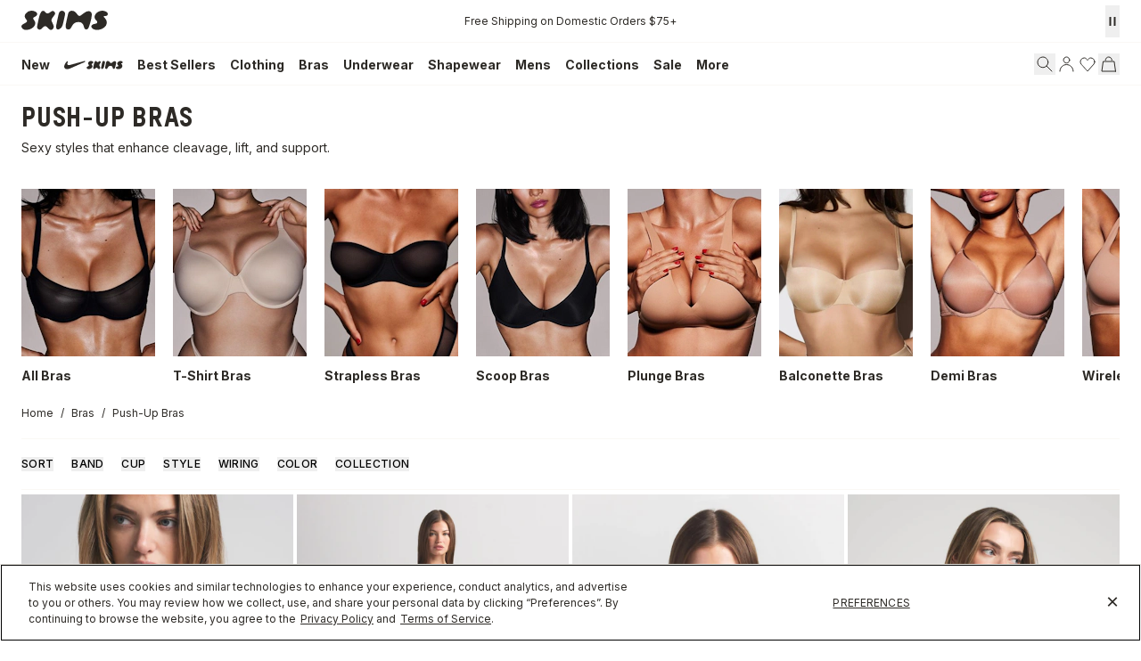

--- FILE ---
content_type: text/html
request_url: https://skims.com/collections/push-up-bras
body_size: 138176
content:
<!DOCTYPE html><html lang="EN"><head><meta charSet="utf-8"/><meta name="viewport" content="width=device-width,initial-scale=1"/><meta name="oke:subscriber_id" content="2d5f0f02-fdee-4a3d-8b6c-e3922b07c7c9"/><title>Push Up Bras | SKIMS</title><meta property="og:title" content="Push Up Bras | SKIMS"/><meta property="twitter:title" content="Push Up Bras | SKIMS"/><meta name="description" content="Shop SKIMS women’s push up bras in a variety of styles, sizes and colors. Find push up bras and cotton, satin and mesh bras, when you shop at SKIMS."/><meta property="og:description" content="Shop SKIMS women’s push up bras in a variety of styles, sizes and colors. Find push up bras and cotton, satin and mesh bras, when you shop at SKIMS."/><meta property="twitter:description" content="Shop SKIMS women’s push up bras in a variety of styles, sizes and colors. Find push up bras and cotton, satin and mesh bras, when you shop at SKIMS."/><meta property="twitter:site" content="@skims"/><meta property="twitter:creator" content="@skims"/><link rel="canonical" href="https://skims.com/collections/push-up-bras"/><meta property="og:url" content="https://skims.com/collections/push-up-bras"/><meta name="robots" content="index,follow"/><script type="application/ld+json">{"@context":"https://schema.org","@type":"Organization","name":"SKIMS","url":"https://skims.com/collections/push-up-bras","logo":"https://cdn.shopify.com/s/files/1/0259/5448/4284/files/Skims-Logo-Shopify_afa1385f-2e6f-46f3-940e-923f2385bc9b.svg?v=1764022219","founder":{"@type":"Person","name":"Kim Kardashian"},"sameAs":["https://www.instagram.com/skims","https://www.facebook.com/skimsbody","https://x.com/skims","https://www.youtube.com/c/skims","https://www.tiktok.com/@skims"],"contactPoint":{"@type":"ContactPoint","contactType":"Customer Support","email":"help@skims.com","url":"https://skims.com/pages/contact-us"},"brand":{"@type":"Brand","name":"SKIMS"}}</script><script type="application/ld+json">{"@context":"https://schema.org","@type":"BreadcrumbList","itemListElement":[{"@type":"ListItem","position":1,"name":"Home","item":"https://skims.com/"},{"@type":"ListItem","name":"Bras","item":"https://skims.com/collections/bras","position":2},{"@type":"ListItem","position":3,"name":"Push Up Bras","item":"https://skims.com/collections/push-up-bras"}]}</script><script type="application/ld+json">{"@context":"https://schema.org","@type":"CollectionPage","name":"Push Up Bras","description":"Shop SKIMS women’s push up bras in a variety of styles, sizes and colors. Find push up bras and cotton, satin and mesh bras, when you shop at SKIMS.","url":"/collections/push-up-bras","mainEntity":{"@type":"ItemList","itemListElement":[{"@type":"ListItem","position":1,"url":"/products/skims-ultimate-balconette-push-up-bra-clay","name":"SKIMS ULTIMATE BALCONETTE PUSH-UP BRA | CLAY","image":"https://cdn.shopify.com/s/files/1/0259/5448/4284/files/SKIMS-BRA-BA-BAL-5486W-CLY-FLT.jpg?v=1739333853"},{"@type":"ListItem","position":2,"url":"/products/fits-everybody-push-up-bra-sand-multi-animal","name":"FITS EVERYBODY PUSH-UP BRA | SAND MULTI ANIMAL","image":"https://cdn.shopify.com/s/files/1/0259/5448/4284/files/SKIMS-LOUNGEWEAR-BA-DEM-9222-SMA-FLT.jpg?v=1768598100"},{"@type":"ListItem","position":3,"url":"/products/skims-ultimate-teardrop-push-up-bra-bubble-gum-leopard-print","name":"SKIMS ULTIMATE TEARDROP PUSH-UP BRA | BUBBLE GUM LEOPARD PRINT","image":"https://cdn.shopify.com/s/files/1/0259/5448/4284/files/SKIMS-BRA-BR-PUS-11882W-BLP-FLT.jpg?v=1768682379"},{"@type":"ListItem","position":4,"url":"/products/skims-ultimate-teardrop-push-up-bra-clay","name":"SKIMS ULTIMATE TEARDROP PUSH-UP BRA | CLAY","image":"https://cdn.shopify.com/s/files/1/0259/5448/4284/files/SKIMS-BRA-BR-UWR-1881-CLY_d367fbfd-1b41-43ab-802e-592ed06a79dc.jpg?v=1752524627"},{"@type":"ListItem","position":5,"url":"/products/fits-everybody-push-up-bra-onyx","name":"FITS EVERYBODY PUSH-UP BRA | ONYX","image":"https://cdn.shopify.com/s/files/1/0259/5448/4284/products/SKIMS-BRA-BR-UWR-2295-ONX.jpg?v=1711847312"},{"@type":"ListItem","position":6,"url":"/products/skims-ultimate-super-push-up-bra-onyx","name":"SKIMS ULTIMATE SUPER PUSH-UP BRA | ONYX","image":"https://cdn.shopify.com/s/files/1/0259/5448/4284/files/SKIMS-BRA-PL-PLG-8711W-ONX-FLT.jpg?v=1751561396"},{"@type":"ListItem","position":7,"url":"/products/wireless-form-super-push-up-bra-clay","name":"WIRELESS FORM SUPER PUSH-UP BRA | CLAY","image":"https://cdn.shopify.com/s/files/1/0259/5448/4284/files/SKIMS-BRA-BR-PLG-2632-CLY.jpg?v=1753904348"},{"@type":"ListItem","position":8,"url":"/products/skims-ultimate-nipple-wireless-push-up-bra-clay","name":"SKIMS ULTIMATE NIPPLE WIRELESS PUSH-UP BRA | CLAY","image":"https://cdn.shopify.com/s/files/1/0259/5448/4284/files/SKIMS-BRA-PL-PLG-7834W-CLY-FLT.jpg?v=1760042294"},{"@type":"ListItem","position":9,"url":"/products/skims-ultimate-nipple-push-up-bra-clay","name":"SKIMS ULTIMATE NIPPLE PUSH-UP BRA | CLAY","image":"https://cdn.shopify.com/s/files/1/0259/5448/4284/files/SKIMS-BRA-BA-PLG-3801-CLY_V2.jpg?v=1752526837"},{"@type":"ListItem","position":10,"url":"/products/skims-ultimate-strapless-push-up-bra-sienna","name":"SKIMS ULTIMATE STRAPLESS PUSH-UP BRA | SIENNA","image":"https://cdn.shopify.com/s/files/1/0259/5448/4284/files/SKIMS-BRA-BA-BAN-3208-SIE_1.jpg?v=1749833700"}]}}</script><script type="application/ld+json">{"@context":"https://schema.org","@type":"FAQPage","mainEntity":[]}</script><link rel="alternate" hrefLang="x-default" href="https://skims.com/collections/push-up-bras"/><link rel="alternate" hrefLang="en-US" href="https://skims.com/collections/push-up-bras"/><link rel="alternate" hrefLang="en-AU" href="https://skims.com/en-au/collections/push-up-bras"/><link rel="alternate" hrefLang="en-BE" href="https://skims.com/en-be/collections/push-up-bras"/><link rel="alternate" hrefLang="en-CA" href="https://skims.com/en-ca/collections/push-up-bras"/><link rel="alternate" hrefLang="en-FI" href="https://skims.com/en-fi/collections/push-up-bras"/><link rel="alternate" hrefLang="en-NZ" href="https://skims.com/en-nz/collections/push-up-bras"/><link rel="alternate" hrefLang="en-GB" href="https://skims.com/en-gb/collections/push-up-bras"/><link rel="stylesheet" href="https://cdn.shopify.com/oxygen-v2/26957/18156/37484/2885036/assets/root-DRnQC-gB.css"/><link href="//fonts.googleapis.com/css2?family=Inter:opsz,wght@14..32,100..900&amp;display=swap" rel="stylesheet" prefetch="true"/><link rel="stylesheet" href="https://cdn.shopify.com/oxygen-v2/26957/18156/37484/2885036/assets/typography-sGnb4pja.css"/><link rel="stylesheet" href="https://cdn.shopify.com/oxygen-v2/26957/18156/37484/2885036/assets/index-Bs9oNdbS.css"/><link rel="stylesheet" href="https://cdn.shopify.com/oxygen-v2/26957/18156/37484/2885036/assets/tailwind-C118ntgW.css"/><link rel="stylesheet" href="https://cdn.shopify.com/oxygen-v2/26957/18156/37484/2885036/assets/app-Y7fZ9o9u.css"/><link rel="preconnect" href="https://cdn.shopify.com"/><link rel="preconnect" href="https://shop.app"/><link rel="icon" type="image/svg+xml" href="https://cdn.shopify.com/oxygen-v2/26957/18156/37484/2885036/assets/favicon-CznU2Fsb.ico"/><link rel="preconnect" href="//cdn.dynamicyield.com"/><link rel="preconnect" href="//st.dynamicyield.com"/><link rel="preconnect" href="//rcom.dynamicyield.com"/><link rel="dns-prefetch" href="//cdn.dynamicyield.com"/><link rel="dns-prefetch" href="//st.dynamicyield.com"/><link rel="dns-prefetch" href="//rcom.dynamicyield.com"/><script async="" id="ge-storefront-js" data-mid="8uy4" data-env="prd" src="https://web.global-e.com/Scripts/Merchants/globale.merchant.storefront.js" nonce="4a3a1484fae90c9f655d9ba0c5aa9195"></script><script data-domain-script="de5677a6-bee5-4001-9bfc-4478cbc8ee53" src="https://cdn.cookielaw.org/scripttemplates/otSDKStub.js" nonce="4a3a1484fae90c9f655d9ba0c5aa9195"></script><script defer="" src="https://web-sdk-cdn.singular.net/singular-sdk/latest/singular-sdk.js" nonce="4a3a1484fae90c9f655d9ba0c5aa9195"></script><script async="" src="https://cdn.dynamicyield.com/api/8777639/api_static.js" nonce="4a3a1484fae90c9f655d9ba0c5aa9195"></script><script async="" src="https://cdn.dynamicyield.com/api/8777639/api_dynamic.js" nonce="4a3a1484fae90c9f655d9ba0c5aa9195"></script></head><body><!--$--><script id="oke-reviews-settings" type="application/json" nonce="4a3a1484fae90c9f655d9ba0c5aa9195">{"subscriberId":"2d5f0f02-fdee-4a3d-8b6c-e3922b07c7c9","analyticsSettings":{"isWidgetOnScreenTrackingEnabled":false,"provider":"ua"},"locale":"en","localeAndVariant":{"code":"en"},"matchCustomerLocale":false,"widgetSettings":{"global":{"dateSettings":{"format":{"type":"relative"}},"hideOkendoBranding":false,"reviewTranslationsMode":"off","showIncentiveIndicator":false,"searchEnginePaginationEnabled":false,"stars":{"backgroundColor":"#E5E5E5","foregroundColor":"#2D2A26","interspace":2,"shape":{"type":"default"},"showBorder":false},"font":{"fontType":"inherit-from-page"}},"homepageCarousel":{"defaultSort":"rating desc","scrollBehaviour":"slide","slidesPerPage":{"large":3,"medium":2},"style":{"arrows":{"color":"#676986","size":{"value":24,"unit":"px"},"enabled":true},"avatar":{"backgroundColor":"#E5E5EB","placeholderTextColor":"#2C3E50","size":{"value":48,"unit":"px"},"enabled":true},"border":{"color":"#E5E5EB","width":{"value":1,"unit":"px"}},"highlightColor":"#0E7A82","layout":{"name":"default","reviewDetailsPosition":"below","showAttributeBars":false,"showProductDetails":"only-when-grouped","showProductName":false},"media":{"size":{"value":80,"unit":"px"},"imageGap":{"value":4,"unit":"px"},"enabled":true},"productImageSize":{"value":48,"unit":"px"},"showDates":true,"spaceAbove":{"value":20,"unit":"px"},"spaceBelow":{"value":20,"unit":"px"},"stars":{"height":{"value":18,"unit":"px"},"globalOverrideSettings":{"backgroundColor":"#E5E5E5","foregroundColor":"#FFCF2A"}},"text":{"primaryColor":"#2C3E50","fontSizeRegular":{"value":14,"unit":"px"},"fontSizeSmall":{"value":12,"unit":"px"},"secondaryColor":"#676986"}},"totalSlides":12,"truncation":{"bodyMaxLines":4,"enabled":true,"truncateAll":false}},"mediaCarousel":{"minimumImages":1,"linkText":"Read More","stars":{"backgroundColor":"#E5E5E5","foregroundColor":"#FFCF2A","height":{"value":12,"unit":"px"}},"autoPlay":false,"slideSize":"medium","arrowPosition":"outside"},"mediaGrid":{"showMoreArrow":{"arrowColor":"#676986","enabled":true,"backgroundColor":"#f4f4f6"},"infiniteScroll":false,"gridStyleDesktop":{"layout":"default-desktop"},"gridStyleMobile":{"layout":"default-mobile"},"linkText":"Read More","stars":{"backgroundColor":"#E5E5E5","foregroundColor":"#FFCF2A","height":{"value":12,"unit":"px"}},"gapSize":{"value":10,"unit":"px"}},"questions":{"initialPageSize":6,"loadMorePageSize":6},"reviewsBadge":{"layout":"large","colorScheme":"dark"},"reviewsTab":{"backgroundColor":"#676986","position":"top-left","textColor":"#FFFFFF","enabled":true,"positionSmall":"top-left"},"reviewsWidget":{"tabs":{"reviews":true,"questions":false},"header":{"columnDistribution":"space-around","verticalAlignment":"top","blocks":[{"columnWidth":"one-third","modules":[{"name":"rating-average","layout":"one-line"},{"name":"rating-breakdown","backgroundColor":"#F4F4F6","shadingColor":"#9A9DB1","stretchMode":"contain"},{"name":"reviews-summary","heading":"Reviews Summary","maxTextLines":3}],"textAlignment":"left"},{"columnWidth":"one-third","modules":[{"name":"recommended"},{"name":"attributes","layout":"stacked","stretchMode":"stretch"}],"textAlignment":"left"},{"columnWidth":"one-third","modules":[{"name":"media-carousel","imageGap":{"value":8,"unit":"px"},"imageHeight":{"value":80,"unit":"px"}}],"textAlignment":"left"}]},"style":{"showDates":true,"border":{"color":"#E5E5EB","width":{"value":1,"unit":"px"}},"bodyFont":{"hasCustomFontSettings":false},"headingFont":{"hasCustomFontSettings":false},"filters":{"backgroundColorActive":"#676986","backgroundColor":"#FFFFFF","borderColor":"#DBDDE4","borderRadius":{"value":100,"unit":"px"},"borderColorActive":"#676986","textColorActive":"#FFFFFF","textColor":"#2C3E50","searchHighlightColor":"#B2F9E9"},"avatar":{"backgroundColor":"#E5E5EB","placeholderTextColor":"#2C3E50","size":{"value":48,"unit":"px"},"enabled":true},"stars":{"height":{"value":18,"unit":"px"},"globalOverrideSettings":{"backgroundColor":"#E5E5E5","foregroundColor":"#2D2A26","interspace":2,"showBorder":false}},"shadingColor":"#F7F7F8","productImageSize":{"value":48,"unit":"px"},"button":{"backgroundColorActive":"#676986","borderColorHover":"#DBDDE4","backgroundColor":"#F7F7F8","borderColor":"#DBDDE4","backgroundColorHover":"#F4F4F6","textColorHover":"#272D45","borderRadius":{"value":4,"unit":"px"},"borderWidth":{"value":1,"unit":"px"},"borderColorActive":"#676986","textColorActive":"#FFFFFF","textColor":"#272D45","font":{"hasCustomFontSettings":false}},"highlightColor":"#0E7A82","spaceAbove":{"value":20,"unit":"px"},"text":{"primaryColor":"#2D2A26","fontSizeRegular":{"value":14,"unit":"px"},"fontSizeLarge":{"value":20,"unit":"px"},"fontSizeSmall":{"value":12,"unit":"px"},"secondaryColor":"#676986"},"spaceBelow":{"value":20,"unit":"px"},"attributeBar":{"style":"default","backgroundColor":"#D3D4DD","shadingColor":"#9A9DB1","markerColor":"#00CAAA"}},"showWhenEmpty":false,"reviews":{"list":{"layout":{"collapseReviewerDetails":false,"columnAmount":4,"name":"default","showAttributeBars":true,"borderStyle":"full","showProductVariantName":false,"showProductDetails":"never"},"loyalty":{"maxInitialAchievements":3},"initialPageSize":5,"replyTruncation":{"bodyMaxLines":4,"enabled":true},"media":{"layout":"featured","size":{"value":200,"unit":"px"}},"truncation":{"bodyMaxLines":4,"truncateAll":false,"enabled":true},"loadMorePageSize":5},"controls":{"filterMode":"closed","freeTextSearchEnabled":false,"writeReviewButtonEnabled":false,"defaultSort":"has_media desc"}}},"starRatings":{"showWhenEmpty":false,"style":{"text":{"content":"review-count","style":"number-and-text","brackets":false},"spaceAbove":{"value":0,"unit":"px"},"globalOverrideSettings":{"backgroundColor":"#E5E5E5","foregroundColor":"#62554A","interspace":2,"showBorder":false},"spaceBelow":{"value":0,"unit":"px"},"height":{"value":18,"unit":"px"}},"clickBehavior":"scroll-to-widget"}},"features":{"attributeFiltersEnabled":true,"recorderPlusEnabled":true,"recorderQandaPlusEnabled":true,"reviewsKeywordsEnabled":true,"reviewsSummariesEnabled":true}}</script><style id="oke-css-vars">:root{--oke-widget-spaceAbove:20px;--oke-widget-spaceBelow:20px;--oke-starRating-spaceAbove:0;--oke-starRating-spaceBelow:0;--oke-button-backgroundColor:#f7f7f8;--oke-button-backgroundColorHover:#f4f4f6;--oke-button-backgroundColorActive:#676986;--oke-button-textColor:#272d45;--oke-button-textColorHover:#272d45;--oke-button-textColorActive:#fff;--oke-button-borderColor:#dbdde4;--oke-button-borderColorHover:#dbdde4;--oke-button-borderColorActive:#676986;--oke-button-borderRadius:4px;--oke-button-borderWidth:1px;--oke-button-fontWeight:700;--oke-button-fontSize:var(--oke-text-regular,14px);--oke-button-fontFamily:inherit;--oke-border-color:#e5e5eb;--oke-border-width:1px;--oke-text-primaryColor:#2d2a26;--oke-text-secondaryColor:#676986;--oke-text-small:12px;--oke-text-regular:14px;--oke-text-large:20px;--oke-text-fontFamily:inherit;--oke-avatar-size:48px;--oke-avatar-backgroundColor:#e5e5eb;--oke-avatar-placeholderTextColor:#2c3e50;--oke-highlightColor:#0e7a82;--oke-shadingColor:#f7f7f8;--oke-productImageSize:48px;--oke-attributeBar-shadingColor:#9a9db1;--oke-attributeBar-borderColor:undefined;--oke-attributeBar-backgroundColor:#d3d4dd;--oke-attributeBar-markerColor:#00caaa;--oke-filter-backgroundColor:#fff;--oke-filter-backgroundColorActive:#676986;--oke-filter-borderColor:#dbdde4;--oke-filter-borderColorActive:#676986;--oke-filter-textColor:#2c3e50;--oke-filter-textColorActive:#fff;--oke-filter-borderRadius:100px;--oke-filter-searchHighlightColor:#b2f9e9;--oke-mediaGrid-chevronColor:#676986;--oke-stars-foregroundColor:#2d2a26;--oke-stars-backgroundColor:#e5e5e5;--oke-stars-borderWidth:0}.oke-reviewCarousel{--oke-stars-foregroundColor:#ffcf2a;--oke-stars-backgroundColor:#e5e5e5;--oke-stars-borderWidth:0}.oke-w,.oke-modal{--oke-stars-foregroundColor:#2d2a26;--oke-stars-backgroundColor:#e5e5e5;--oke-stars-borderWidth:0}.oke-sr{--oke-stars-foregroundColor:#62554a;--oke-stars-backgroundColor:#e5e5e5;--oke-stars-borderWidth:0}.oke-w,oke-modal{--oke-title-fontWeight:600;--oke-title-fontSize:var(--oke-text-regular,14px);--oke-title-fontFamily:inherit;--oke-bodyText-fontWeight:400;--oke-bodyText-fontSize:var(--oke-text-regular,14px);--oke-bodyText-fontFamily:inherit}</style><script type="text/javascript" nonce="4a3a1484fae90c9f655d9ba0c5aa9195">window.okeProductUrlFormatter = (product) =>
    product && product.productHandle
        ? "/products/" + product.productHandle + (product.variantId ? '?variantId=' + product.variantId : '')
        : undefined</script><div><style data-oke-reviews-version="0.81.8" type="text/css" data-href="https://d3hw6dc1ow8pp2.cloudfront.net/reviews-widget-plus/css/okendo-reviews-styles.9d163ae1.css"></style><style data-oke-reviews-version="0.81.8" type="text/css" data-href="https://d3hw6dc1ow8pp2.cloudfront.net/reviews-widget-plus/css/modules/okendo-star-rating.4cb378a8.css"></style><style data-oke-reviews-version="0.81.8" type="text/css" data-href="https://d3hw6dc1ow8pp2.cloudfront.net/reviews-widget-plus/css/modules/okendo-reviews-keywords.0942444f.css"></style><style data-oke-reviews-version="0.81.8" type="text/css" data-href="https://d3hw6dc1ow8pp2.cloudfront.net/reviews-widget-plus/css/modules/okendo-reviews-summary.a0c9d7d6.css"></style><style type="text/css">.okeReviews[data-oke-container],div.okeReviews{font-size:14px;font-size:var(--oke-text-regular);font-weight:400;font-family:var(--oke-text-fontFamily);line-height:1.6}.okeReviews[data-oke-container] *,.okeReviews[data-oke-container] :after,.okeReviews[data-oke-container] :before,div.okeReviews *,div.okeReviews :after,div.okeReviews :before{box-sizing:border-box}.okeReviews[data-oke-container] h1,.okeReviews[data-oke-container] h2,.okeReviews[data-oke-container] h3,.okeReviews[data-oke-container] h4,.okeReviews[data-oke-container] h5,.okeReviews[data-oke-container] h6,div.okeReviews h1,div.okeReviews h2,div.okeReviews h3,div.okeReviews h4,div.okeReviews h5,div.okeReviews h6{font-size:1em;font-weight:400;line-height:1.4;margin:0}.okeReviews[data-oke-container] ul,div.okeReviews ul{padding:0;margin:0}.okeReviews[data-oke-container] li,div.okeReviews li{list-style-type:none;padding:0}.okeReviews[data-oke-container] p,div.okeReviews p{line-height:1.8;margin:0 0 4px}.okeReviews[data-oke-container] p:last-child,div.okeReviews p:last-child{margin-bottom:0}.okeReviews[data-oke-container] a,div.okeReviews a{text-decoration:none;color:inherit}.okeReviews[data-oke-container] button,div.okeReviews button{border-radius:0;border:0;box-shadow:none;margin:0;width:auto;min-width:auto;padding:0;background-color:transparent;min-height:auto}.okeReviews[data-oke-container] button,.okeReviews[data-oke-container] input,.okeReviews[data-oke-container] select,.okeReviews[data-oke-container] textarea,div.okeReviews button,div.okeReviews input,div.okeReviews select,div.okeReviews textarea{font-family:inherit;font-size:1em}.okeReviews[data-oke-container] label,.okeReviews[data-oke-container] select,div.okeReviews label,div.okeReviews select{display:inline}.okeReviews[data-oke-container] select,div.okeReviews select{width:auto}.okeReviews[data-oke-container] article,.okeReviews[data-oke-container] aside,div.okeReviews article,div.okeReviews aside{margin:0}.okeReviews[data-oke-container] table,div.okeReviews table{background:transparent;border:0;border-collapse:collapse;border-spacing:0;font-family:inherit;font-size:1em;table-layout:auto}.okeReviews[data-oke-container] table td,.okeReviews[data-oke-container] table th,.okeReviews[data-oke-container] table tr,div.okeReviews table td,div.okeReviews table th,div.okeReviews table tr{border:0;font-family:inherit;font-size:1em}.okeReviews[data-oke-container] table td,.okeReviews[data-oke-container] table th,div.okeReviews table td,div.okeReviews table th{background:transparent;font-weight:400;letter-spacing:normal;padding:0;text-align:left;text-transform:none;vertical-align:middle}.okeReviews[data-oke-container] table tr:hover td,.okeReviews[data-oke-container] table tr:hover th,div.okeReviews table tr:hover td,div.okeReviews table tr:hover th{background:transparent}.okeReviews[data-oke-container] fieldset,div.okeReviews fieldset{border:0;padding:0;margin:0;min-width:0}.okeReviews[data-oke-container] img,.okeReviews[data-oke-container] svg,div.okeReviews img,div.okeReviews svg{max-width:none}.okeReviews[data-oke-container] div:empty,div.okeReviews div:empty{display:block}.okeReviews[data-oke-container] .oke-icon:before,div.okeReviews .oke-icon:before{font-family:oke-widget-icons!important;font-style:normal;font-weight:400;font-variant:normal;text-transform:none;line-height:1;-webkit-font-smoothing:antialiased;-moz-osx-font-smoothing:grayscale;color:inherit}.okeReviews[data-oke-container] .oke-icon--select-arrow:before,div.okeReviews .oke-icon--select-arrow:before{content:""}.okeReviews[data-oke-container] .oke-icon--loading:before,div.okeReviews .oke-icon--loading:before{content:""}.okeReviews[data-oke-container] .oke-icon--pencil:before,div.okeReviews .oke-icon--pencil:before{content:""}.okeReviews[data-oke-container] .oke-icon--filter:before,div.okeReviews .oke-icon--filter:before{content:""}.okeReviews[data-oke-container] .oke-icon--play:before,div.okeReviews .oke-icon--play:before{content:""}.okeReviews[data-oke-container] .oke-icon--tick-circle:before,div.okeReviews .oke-icon--tick-circle:before{content:""}.okeReviews[data-oke-container] .oke-icon--chevron-left:before,div.okeReviews .oke-icon--chevron-left:before{content:""}.okeReviews[data-oke-container] .oke-icon--chevron-right:before,div.okeReviews .oke-icon--chevron-right:before{content:""}.okeReviews[data-oke-container] .oke-icon--thumbs-down:before,div.okeReviews .oke-icon--thumbs-down:before{content:""}.okeReviews[data-oke-container] .oke-icon--thumbs-up:before,div.okeReviews .oke-icon--thumbs-up:before{content:""}.okeReviews[data-oke-container] .oke-icon--close:before,div.okeReviews .oke-icon--close:before{content:""}.okeReviews[data-oke-container] .oke-icon--chevron-up:before,div.okeReviews .oke-icon--chevron-up:before{content:""}.okeReviews[data-oke-container] .oke-icon--chevron-down:before,div.okeReviews .oke-icon--chevron-down:before{content:""}.okeReviews[data-oke-container] .oke-icon--star:before,div.okeReviews .oke-icon--star:before{content:""}.okeReviews[data-oke-container] .oke-icon--magnifying-glass:before,div.okeReviews .oke-icon--magnifying-glass:before{content:""}@font-face{font-family:oke-widget-icons;src:url(https://d3hw6dc1ow8pp2.cloudfront.net/reviews-widget-plus/fonts/oke-widget-icons.ttf) format("truetype"),url(https://d3hw6dc1ow8pp2.cloudfront.net/reviews-widget-plus/fonts/oke-widget-icons.woff) format("woff"),url(https://d3hw6dc1ow8pp2.cloudfront.net/reviews-widget-plus/img/oke-widget-icons.bc0d6b0a.svg) format("svg");font-weight:400;font-style:normal;font-display:block}.okeReviews[data-oke-container] .oke-button,div.okeReviews .oke-button{display:inline-block;border-style:solid;border-color:var(--oke-button-borderColor);border-width:var(--oke-button-borderWidth);background-color:var(--oke-button-backgroundColor);line-height:1;padding:12px 24px;margin:0;border-radius:var(--oke-button-borderRadius);color:var(--oke-button-textColor);text-align:center;position:relative;font-weight:var(--oke-button-fontWeight);font-size:var(--oke-button-fontSize);font-family:var(--oke-button-fontFamily);outline:0}.okeReviews[data-oke-container] .oke-button-text,.okeReviews[data-oke-container] .oke-button .oke-icon,div.okeReviews .oke-button-text,div.okeReviews .oke-button .oke-icon{line-height:1}.okeReviews[data-oke-container] .oke-button.oke-is-loading,div.okeReviews .oke-button.oke-is-loading{position:relative}.okeReviews[data-oke-container] .oke-button.oke-is-loading:before,div.okeReviews .oke-button.oke-is-loading:before{font-family:oke-widget-icons!important;font-style:normal;font-weight:400;font-variant:normal;text-transform:none;line-height:1;-webkit-font-smoothing:antialiased;-moz-osx-font-smoothing:grayscale;content:"";color:undefined;font-size:12px;display:inline-block;animation:oke-spin 1s linear infinite;position:absolute;width:12px;height:12px;top:0;left:0;bottom:0;right:0;margin:auto}.okeReviews[data-oke-container] .oke-button.oke-is-loading>*,div.okeReviews .oke-button.oke-is-loading>*{opacity:0}.okeReviews[data-oke-container] .oke-button.oke-is-active,div.okeReviews .oke-button.oke-is-active{background-color:var(--oke-button-backgroundColorActive);color:var(--oke-button-textColorActive);border-color:var(--oke-button-borderColorActive)}.okeReviews[data-oke-container] .oke-button:not(.oke-is-loading),div.okeReviews .oke-button:not(.oke-is-loading){cursor:pointer}.okeReviews[data-oke-container] .oke-button:not(.oke-is-loading):not(.oke-is-active):hover,div.okeReviews .oke-button:not(.oke-is-loading):not(.oke-is-active):hover{background-color:var(--oke-button-backgroundColorHover);color:var(--oke-button-textColorHover);border-color:var(--oke-button-borderColorHover);box-shadow:0 0 0 2px var(--oke-button-backgroundColorHover)}.okeReviews[data-oke-container] .oke-button:not(.oke-is-loading):not(.oke-is-active):active,.okeReviews[data-oke-container] .oke-button:not(.oke-is-loading):not(.oke-is-active):hover:active,div.okeReviews .oke-button:not(.oke-is-loading):not(.oke-is-active):active,div.okeReviews .oke-button:not(.oke-is-loading):not(.oke-is-active):hover:active{background-color:var(--oke-button-backgroundColorActive);color:var(--oke-button-textColorActive);border-color:var(--oke-button-borderColorActive)}.okeReviews[data-oke-container] .oke-title,div.okeReviews .oke-title{font-weight:var(--oke-title-fontWeight);font-size:var(--oke-title-fontSize);font-family:var(--oke-title-fontFamily)}.okeReviews[data-oke-container] .oke-bodyText,div.okeReviews .oke-bodyText{font-weight:var(--oke-bodyText-fontWeight);font-size:var(--oke-bodyText-fontSize);font-family:var(--oke-bodyText-fontFamily)}.okeReviews[data-oke-container] .oke-linkButton,div.okeReviews .oke-linkButton{cursor:pointer;font-weight:700;pointer-events:auto;text-decoration:underline}.okeReviews[data-oke-container] .oke-linkButton:hover,div.okeReviews .oke-linkButton:hover{text-decoration:none}.okeReviews[data-oke-container] .oke-readMore,div.okeReviews .oke-readMore{cursor:pointer;color:inherit;text-decoration:underline}.okeReviews[data-oke-container] .oke-select,div.okeReviews .oke-select{cursor:pointer;background-repeat:no-repeat;background-position-x:100%;background-position-y:50%;border:none;padding:0 24px 0 12px;-moz-appearance:none;appearance:none;color:inherit;-webkit-appearance:none;background-color:transparent;background-image:url("data:image/svg+xml;charset=utf-8,%3Csvg fill='currentColor' xmlns='http://www.w3.org/2000/svg' viewBox='0 0 24 24'%3E%3Cpath d='M7 10l5 5 5-5z'/%3E%3Cpath d='M0 0h24v24H0z' fill='none'/%3E%3C/svg%3E");outline-offset:4px}.okeReviews[data-oke-container] .oke-select:disabled,div.okeReviews .oke-select:disabled{background-color:transparent;background-image:url("data:image/svg+xml;charset=utf-8,%3Csvg fill='%239a9db1' xmlns='http://www.w3.org/2000/svg' viewBox='0 0 24 24'%3E%3Cpath d='M7 10l5 5 5-5z'/%3E%3Cpath d='M0 0h24v24H0z' fill='none'/%3E%3C/svg%3E")}.okeReviews[data-oke-container] .oke-loader,div.okeReviews .oke-loader{position:relative}.okeReviews[data-oke-container] .oke-loader:before,div.okeReviews .oke-loader:before{font-family:oke-widget-icons!important;font-style:normal;font-weight:400;font-variant:normal;text-transform:none;line-height:1;-webkit-font-smoothing:antialiased;-moz-osx-font-smoothing:grayscale;content:"";color:var(--oke-text-secondaryColor);font-size:12px;display:inline-block;animation:oke-spin 1s linear infinite;position:absolute;width:12px;height:12px;top:0;left:0;bottom:0;right:0;margin:auto}.okeReviews[data-oke-container] .oke-a11yText,div.okeReviews .oke-a11yText{border:0;clip:rect(0 0 0 0);height:1px;margin:-1px;overflow:hidden;padding:0;position:absolute;width:1px}.okeReviews[data-oke-container] .oke-hidden,div.okeReviews .oke-hidden{display:none}.okeReviews[data-oke-container] .oke-modal,div.okeReviews .oke-modal{bottom:0;left:0;overflow:auto;position:fixed;right:0;top:0;z-index:2147483647;max-height:100%;background-color:rgba(0,0,0,.5);padding:40px 0 32px}@media only screen and (min-width:1024px){.okeReviews[data-oke-container] .oke-modal,div.okeReviews .oke-modal{display:flex;align-items:center;padding:48px 0}}.okeReviews[data-oke-container] .oke-modal ::-moz-selection,div.okeReviews .oke-modal ::-moz-selection{background-color:rgba(39,45,69,.2)}.okeReviews[data-oke-container] .oke-modal ::selection,div.okeReviews .oke-modal ::selection{background-color:rgba(39,45,69,.2)}.okeReviews[data-oke-container] .oke-modal,.okeReviews[data-oke-container] .oke-modal p,div.okeReviews .oke-modal,div.okeReviews .oke-modal p{color:#272d45}.okeReviews[data-oke-container] .oke-modal-content,div.okeReviews .oke-modal-content{background-color:#fff;margin:auto;position:relative;will-change:transform,opacity;width:calc(100% - 64px)}@media only screen and (min-width:1024px){.okeReviews[data-oke-container] .oke-modal-content,div.okeReviews .oke-modal-content{max-width:1000px}}.okeReviews[data-oke-container] .oke-modal-close,div.okeReviews .oke-modal-close{cursor:pointer;position:absolute;width:32px;height:32px;top:-32px;padding:4px;right:-4px;line-height:1}.okeReviews[data-oke-container] .oke-modal-close:before,div.okeReviews .oke-modal-close:before{font-family:oke-widget-icons!important;font-style:normal;font-weight:400;font-variant:normal;text-transform:none;line-height:1;-webkit-font-smoothing:antialiased;-moz-osx-font-smoothing:grayscale;content:"";color:#fff;font-size:24px;display:inline-block;width:24px;height:24px}.okeReviews[data-oke-container] .oke-modal-overlay,div.okeReviews .oke-modal-overlay{background-color:rgba(43,46,56,.9)}@media only screen and (min-width:1024px){.okeReviews[data-oke-container] .oke-modal--large .oke-modal-content,div.okeReviews .oke-modal--large .oke-modal-content{max-width:1200px}}.okeReviews[data-oke-container] .oke-modal .oke-helpful,.okeReviews[data-oke-container] .oke-modal .oke-helpful-vote-button,.okeReviews[data-oke-container] .oke-modal .oke-reviewContent-date,div.okeReviews .oke-modal .oke-helpful,div.okeReviews .oke-modal .oke-helpful-vote-button,div.okeReviews .oke-modal .oke-reviewContent-date{color:#676986}.oke-modal .okeReviews[data-oke-container].oke-w,.oke-modal div.okeReviews.oke-w{color:#272d45}.okeReviews[data-oke-container] .oke-tag,div.okeReviews .oke-tag{align-items:center;color:#272d45;display:flex;font-size:var(--oke-text-small);font-weight:600;text-align:left;position:relative;z-index:2;background-color:#f4f4f6;padding:4px 6px;border:none;border-radius:4px;gap:6px;line-height:1}.okeReviews[data-oke-container] .oke-tag svg,div.okeReviews .oke-tag svg{fill:currentColor;height:1rem}.okeReviews[data-oke-container] .hooper,div.okeReviews .hooper{height:auto}.okeReviews--left{text-align:left}.okeReviews--right{text-align:right}.okeReviews--center{text-align:center}.okeReviews :not([tabindex="-1"]):focus-visible{outline:5px auto highlight;outline:5px auto -webkit-focus-ring-color}.is-oke-modalOpen{overflow:hidden!important}img.oke-is-error{background-color:var(--oke-shadingColor);background-size:cover;background-position:50% 50%;box-shadow:inset 0 0 0 1px var(--oke-border-color)}@keyframes oke-spin{0%{transform:rotate(0deg)}to{transform:rotate(1turn)}}@keyframes oke-fade-in{0%{opacity:0}to{opacity:1}}
.oke-stars{line-height:1;position:relative;display:inline-block}.oke-stars-background svg{overflow:visible}.oke-stars-foreground{overflow:hidden;position:absolute;top:0;left:0}.oke-sr{display:inline-block;padding-top:var(--oke-starRating-spaceAbove);padding-bottom:var(--oke-starRating-spaceBelow)}.oke-sr .oke-is-clickable{cursor:pointer}.oke-sr--hidden{display:none}.oke-sr-count,.oke-sr-rating,.oke-sr-stars{display:inline-block;vertical-align:middle}.oke-sr-stars{line-height:1;margin-right:8px}.oke-sr-rating{display:none}.oke-sr-count--brackets:before{content:"("}.oke-sr-count--brackets:after{content:")"}
.oke-rk{display:block}.okeReviews[data-oke-container] .oke-reviewsKeywords-heading,div.okeReviews .oke-reviewsKeywords-heading{font-weight:700;margin-bottom:8px}.okeReviews[data-oke-container] .oke-reviewsKeywords-heading-skeleton,div.okeReviews .oke-reviewsKeywords-heading-skeleton{height:calc(var(--oke-button-fontSize) + 4px);width:150px}.okeReviews[data-oke-container] .oke-reviewsKeywords-list,div.okeReviews .oke-reviewsKeywords-list{display:inline-flex;align-items:center;flex-wrap:wrap;gap:4px}.okeReviews[data-oke-container] .oke-reviewsKeywords-list-category,div.okeReviews .oke-reviewsKeywords-list-category{background-color:var(--oke-filter-backgroundColor);color:var(--oke-filter-textColor);border:1px solid var(--oke-filter-borderColor);border-radius:var(--oke-filter-borderRadius);padding:6px 16px;transition:background-color .1s ease-out,border-color .1s ease-out;white-space:nowrap}.okeReviews[data-oke-container] .oke-reviewsKeywords-list-category.oke-is-clickable,div.okeReviews .oke-reviewsKeywords-list-category.oke-is-clickable{cursor:pointer}.okeReviews[data-oke-container] .oke-reviewsKeywords-list-category.oke-is-active,div.okeReviews .oke-reviewsKeywords-list-category.oke-is-active{background-color:var(--oke-filter-backgroundColorActive);color:var(--oke-filter-textColorActive);border-color:var(--oke-filter-borderColorActive)}.okeReviews[data-oke-container] .oke-reviewsKeywords .oke-translateButton,div.okeReviews .oke-reviewsKeywords .oke-translateButton{margin-top:12px}
.oke-rs{display:block}.oke-rs .oke-reviewsSummary.oke-is-preRender .oke-reviewsSummary-summary{-webkit-mask:linear-gradient(180deg,#000 0,#000 40%,transparent 95%,transparent 0) 100% 50%/100% 100% repeat-x;mask:linear-gradient(180deg,#000 0,#000 40%,transparent 95%,transparent 0) 100% 50%/100% 100% repeat-x;max-height:150px}.okeReviews[data-oke-container] .oke-reviewsSummary .oke-tooltip,div.okeReviews .oke-reviewsSummary .oke-tooltip{display:inline-block;font-weight:400}.okeReviews[data-oke-container] .oke-reviewsSummary .oke-tooltip-trigger,div.okeReviews .oke-reviewsSummary .oke-tooltip-trigger{height:15px;width:15px;overflow:hidden;transform:translateY(-10%)}.okeReviews[data-oke-container] .oke-reviewsSummary-heading,div.okeReviews .oke-reviewsSummary-heading{align-items:center;-moz-column-gap:4px;column-gap:4px;display:inline-flex;font-weight:700;margin-bottom:8px}.okeReviews[data-oke-container] .oke-reviewsSummary-heading-skeleton,div.okeReviews .oke-reviewsSummary-heading-skeleton{height:calc(var(--oke-button-fontSize) + 4px);width:150px}.okeReviews[data-oke-container] .oke-reviewsSummary-icon,div.okeReviews .oke-reviewsSummary-icon{fill:currentColor;font-size:14px}.okeReviews[data-oke-container] .oke-reviewsSummary-icon svg,div.okeReviews .oke-reviewsSummary-icon svg{vertical-align:baseline}.okeReviews[data-oke-container] .oke-reviewsSummary-summary.oke-is-truncated,div.okeReviews .oke-reviewsSummary-summary.oke-is-truncated{display:-webkit-box;-webkit-box-orient:vertical;overflow:hidden;text-overflow:ellipsis}</style></div><div><svg id="oke-star-symbols" style="display:none!important" data-oke-id="oke-star-symbols"><symbol id="oke-star-empty" style="overflow:visible;"><path id="star-default--empty" fill="var(--oke-stars-backgroundColor)" stroke="var(--oke-stars-borderColor)" stroke-width="var(--oke-stars-borderWidth)" d="M3.34 13.86c-.48.3-.76.1-.63-.44l1.08-4.56L.26 5.82c-.42-.36-.32-.7.24-.74l4.63-.37L6.92.39c.2-.52.55-.52.76 0l1.8 4.32 4.62.37c.56.05.67.37.24.74l-3.53 3.04 1.08 4.56c.13.54-.14.74-.63.44L7.3 11.43l-3.96 2.43z"/></symbol><symbol id="oke-star-filled" style="overflow:visible;"><path id="star-default--filled" fill="var(--oke-stars-foregroundColor)" stroke="var(--oke-stars-borderColor)" stroke-width="var(--oke-stars-borderWidth)" d="M3.34 13.86c-.48.3-.76.1-.63-.44l1.08-4.56L.26 5.82c-.42-.36-.32-.7.24-.74l4.63-.37L6.92.39c.2-.52.55-.52.76 0l1.8 4.32 4.62.37c.56.05.67.37.24.74l-3.53 3.04 1.08 4.56c.13.54-.14.74-.63.44L7.3 11.43l-3.96 2.43z"/></symbol></svg></div><!--/$--><a href="#main-content" class="sr-only focus:not-sr-only focus:!fixed body-3 !p-1 text-white bg-onyx z-[500]">Skip to main content</a><header class="z-50 sticky top-0 w-full"><nav data-testid="main-navigation"><div class="flex items-center border-b border-grayLighter px-5 md:h-12 md:px-6 transition relative border-opacity-100" data-testid="main-navigation-top" style="background-color:#ffffff;color:#2D2A26"><a class="select-none hover:cursor-pointer transition-colors duration-200 underline-offset-4 inset-y-0 hidden lg:absolute lg:left-6 lg:z-10 lg:flex lg:items-center lg:justify-center" role="link" data-href="/" tabindex="0" title="" rel="" href="/" target="_self" data-discover="true"><svg xmlns="http://www.w3.org/2000/svg" width="108" height="24" fill="none" style="fill:#2D2A26" class="transition-all duration-300"><title>SKIMS Logo</title><g><path d="M78.98 4.77a44 44 0 0 1-1.65 8.5 101 101 0 0 1-1.72 5.34c-.3.87-.77 1.67-1.63 2.12-1.34.7-2.87.06-3.46-1.44a18.6 18.6 0 0 1-.62-2.02 6.07 6.07 0 0 0-6.08-4.53c-3.23.01-5.44 1.55-6.92 4.33-.45.85-.93 1.68-1.47 2.48-.75 1.1-1.8 1.71-3.18 1.55a2.72 2.72 0 0 1-2.5-2.45c-.22-1.44-.03-2.86.27-4.26.8-3.69 1.62-7.37 2.45-11.04.48-2.1 1.8-3.13 3.94-3.24 2.52-.12 4.22 1.2 5.62 3.1.42.58.84 1.17 1.33 1.7a2.46 2.46 0 0 0 3.42.31c1.44-1.06 2.86-2.14 4.33-3.15a7.58 7.58 0 0 1 4.4-1.58c2.03 0 3.3 1.7 3.47 3.42.03.28 0 .57 0 .86ZM17.56 18.23c.26-1.4.5-2.82.8-4.23.53-2.5 1.05-5.01 1.7-7.48a14.54 14.54 0 0 1 2.11-5.05C22.73.71 23.41.1 24.47.14c.69.04 1.23.34 1.7.8.45.47.84 1.02 1.35 1.43 1.12.9 2.77.82 4.05-.1.67-.48 1.3-1.01 2-1.44a2.79 2.79 0 0 1 3.78.9c.64.99.55 2-.1 2.94-.8 1.18-1.7 2.3-2.52 3.46a4.21 4.21 0 0 0-.4 4.62c.47.97.97 1.93 1.38 2.92.56 1.35.8 2.73.08 4.1-1.06 2.03-3.2 2.4-4.86.8-.8-.76-1.53-1.6-2.35-2.36-1.22-1.14-2.53-1.13-3.79 0-.85.76-1.62 1.6-2.5 2.33a2.82 2.82 0 0 1-4.4-.95c-.2-.39-.22-.86-.33-1.36Zm68.1 3.28c-1.9.07-3.75-.06-5.39-1.15-.99-.65-1.71-1.51-1.77-2.77-.03-.58.22-1.13.77-1.58a4.9 4.9 0 0 1 2.5-1.1c.69-.13 1.38-.28 2.05-.5 1.39-.47 1.72-1.8.75-2.9-.22-.26-.47-.5-.71-.73-1.08-1.1-1.85-2.34-1.77-3.93.02-.6.17-1.25.44-1.8C83.81 2.44 85.98.96 88.8.3a8.73 8.73 0 0 1 6.53.96c1.18.67 1.76 1.78 1.55 2.92-.17.97-1.02 1.65-2.2 1.73-.43.03-.87 0-1.3-.02-.35-.02-.71-.07-.9.3-.18.4-.08.78.23 1.11.56.62 1.17 1.22 1.65 1.9a6.58 6.58 0 0 1 1.41 4.78 7.3 7.3 0 0 1-2.72 4.76 12.4 12.4 0 0 1-6.13 2.69c-.41.06-.84.06-1.26.09ZM11.63 0c1.43.02 3 .4 4.44 1.25 2.06 1.2 2.17 3.55.2 4.9-.63.42-1.32.75-1.98 1.11-1.08.6-1.3 1.3-.7 2.39.27.46.55.93.9 1.34 1.65 1.92 1.27 4.43-.03 6.27-1.49 2.1-3.62 3.22-6.04 3.87-1.6.42-3.21.67-4.85.27a4.9 4.9 0 0 1-3.3-2.75c-.58-1.16-.2-2.34 1.03-3.13.92-.59 1.91-1.06 2.85-1.62.56-.34 1.12-.7 1.61-1.12.74-.64.77-1.47.18-2.25-.4-.53-.81-1.04-1.18-1.59a4.74 4.74 0 0 1 .2-5.78A8.19 8.19 0 0 1 11.63 0Zm33.81.11c2.37.03 3.87 1.7 3.53 3.94a82.28 82.28 0 0 1-1.09 5.44c-.5 2.22-.98 4.44-1.6 6.62a6.98 6.98 0 0 1-4.07 4.8c-1.55.65-3-.2-3.17-1.87a9.8 9.8 0 0 1 .07-2.76c.4-2.22.9-4.42 1.38-6.62.47-2.14.9-4.28 1.44-6.4.18-.71.58-1.4 1.02-2A2.84 2.84 0 0 1 45.45.1Z"></path></g></svg></a><div class="relative mx-auto h-9 w-full items-center justify-center overflow-hidden !body-3 md:h-12 [&amp;_*]:underline-offset-4 [&amp;_*]:body-3"><div class="absolute inset-0 flex size-full items-center justify-start duration-300 ease-linear lg:justify-center visible opacity-100 transition-opacity delay-300" aria-hidden="false"><div class=""><p class="normal-case body-3">Free Shipping on Domestic Orders $75+</p></div></div><div class="absolute inset-0 flex size-full items-center justify-start duration-300 ease-linear lg:justify-center invisible opacity-0 transition-all" aria-hidden="true"><div class=""><div><p class="body-3 text-primary !text-inherit"><a href="https://skims.sng.link/Aglal/suem?_dl=%2Fhome&amp;_smtype=3&amp;utm_source=pencil_banner_DY_Test" class="select-none hover:cursor-pointer transition-colors duration-200 underline-offset-4" title="" target="_self" rel="noreferrer">Join SKIMS Rewards for Free Returns</a></p></div></div></div><div class="absolute inset-0 flex size-full items-center justify-start duration-300 ease-linear lg:justify-center invisible opacity-0 transition-all" aria-hidden="true"><div role="button" tabindex="0" class="cursor-pointer"><div><p class="body-3 text-primary !text-inherit"><span style="text-decoration:underline">Sign Up for Email &amp; SMS</span></p></div></div></div><button type="button" class="absolute inset-y-0 right-0" aria-label="Pause promo banner"><svg xmlns="http://www.w3.org/2000/svg" viewBox="0 0 24 24" fill="currentColor" aria-hidden="true" data-slot="icon" class="size-4"><path fill-rule="evenodd" d="M6.75 5.25a.75.75 0 0 1 .75-.75H9a.75.75 0 0 1 .75.75v13.5a.75.75 0 0 1-.75.75H7.5a.75.75 0 0 1-.75-.75V5.25Zm7.5 0A.75.75 0 0 1 15 4.5h1.5a.75.75 0 0 1 .75.75v13.5a.75.75 0 0 1-.75.75H15a.75.75 0 0 1-.75-.75V5.25Z" clip-rule="evenodd"></path></svg></button></div></div><div class="border-b pl-4 pr-6 h-12 flex items-center justify-between bg-white border-grayLighter text-primary transition-colors duration-200" data-testid="main-navigation-bottom"><a class="select-none hover:cursor-pointer transition-colors duration-200 underline-offset-4 lg:hidden" role="link" data-href="/" tabindex="0" title="" rel="" href="/" target="_self" data-discover="true"><svg xmlns="http://www.w3.org/2000/svg" width="108" height="24" fill="none" style="fill:#2D2A26" class="transition-all duration-300"><title>SKIMS Logo</title><g><path d="M78.98 4.77a44 44 0 0 1-1.65 8.5 101 101 0 0 1-1.72 5.34c-.3.87-.77 1.67-1.63 2.12-1.34.7-2.87.06-3.46-1.44a18.6 18.6 0 0 1-.62-2.02 6.07 6.07 0 0 0-6.08-4.53c-3.23.01-5.44 1.55-6.92 4.33-.45.85-.93 1.68-1.47 2.48-.75 1.1-1.8 1.71-3.18 1.55a2.72 2.72 0 0 1-2.5-2.45c-.22-1.44-.03-2.86.27-4.26.8-3.69 1.62-7.37 2.45-11.04.48-2.1 1.8-3.13 3.94-3.24 2.52-.12 4.22 1.2 5.62 3.1.42.58.84 1.17 1.33 1.7a2.46 2.46 0 0 0 3.42.31c1.44-1.06 2.86-2.14 4.33-3.15a7.58 7.58 0 0 1 4.4-1.58c2.03 0 3.3 1.7 3.47 3.42.03.28 0 .57 0 .86ZM17.56 18.23c.26-1.4.5-2.82.8-4.23.53-2.5 1.05-5.01 1.7-7.48a14.54 14.54 0 0 1 2.11-5.05C22.73.71 23.41.1 24.47.14c.69.04 1.23.34 1.7.8.45.47.84 1.02 1.35 1.43 1.12.9 2.77.82 4.05-.1.67-.48 1.3-1.01 2-1.44a2.79 2.79 0 0 1 3.78.9c.64.99.55 2-.1 2.94-.8 1.18-1.7 2.3-2.52 3.46a4.21 4.21 0 0 0-.4 4.62c.47.97.97 1.93 1.38 2.92.56 1.35.8 2.73.08 4.1-1.06 2.03-3.2 2.4-4.86.8-.8-.76-1.53-1.6-2.35-2.36-1.22-1.14-2.53-1.13-3.79 0-.85.76-1.62 1.6-2.5 2.33a2.82 2.82 0 0 1-4.4-.95c-.2-.39-.22-.86-.33-1.36Zm68.1 3.28c-1.9.07-3.75-.06-5.39-1.15-.99-.65-1.71-1.51-1.77-2.77-.03-.58.22-1.13.77-1.58a4.9 4.9 0 0 1 2.5-1.1c.69-.13 1.38-.28 2.05-.5 1.39-.47 1.72-1.8.75-2.9-.22-.26-.47-.5-.71-.73-1.08-1.1-1.85-2.34-1.77-3.93.02-.6.17-1.25.44-1.8C83.81 2.44 85.98.96 88.8.3a8.73 8.73 0 0 1 6.53.96c1.18.67 1.76 1.78 1.55 2.92-.17.97-1.02 1.65-2.2 1.73-.43.03-.87 0-1.3-.02-.35-.02-.71-.07-.9.3-.18.4-.08.78.23 1.11.56.62 1.17 1.22 1.65 1.9a6.58 6.58 0 0 1 1.41 4.78 7.3 7.3 0 0 1-2.72 4.76 12.4 12.4 0 0 1-6.13 2.69c-.41.06-.84.06-1.26.09ZM11.63 0c1.43.02 3 .4 4.44 1.25 2.06 1.2 2.17 3.55.2 4.9-.63.42-1.32.75-1.98 1.11-1.08.6-1.3 1.3-.7 2.39.27.46.55.93.9 1.34 1.65 1.92 1.27 4.43-.03 6.27-1.49 2.1-3.62 3.22-6.04 3.87-1.6.42-3.21.67-4.85.27a4.9 4.9 0 0 1-3.3-2.75c-.58-1.16-.2-2.34 1.03-3.13.92-.59 1.91-1.06 2.85-1.62.56-.34 1.12-.7 1.61-1.12.74-.64.77-1.47.18-2.25-.4-.53-.81-1.04-1.18-1.59a4.74 4.74 0 0 1 .2-5.78A8.19 8.19 0 0 1 11.63 0Zm33.81.11c2.37.03 3.87 1.7 3.53 3.94a82.28 82.28 0 0 1-1.09 5.44c-.5 2.22-.98 4.44-1.6 6.62a6.98 6.98 0 0 1-4.07 4.8c-1.55.65-3-.2-3.17-1.87a9.8 9.8 0 0 1 .07-2.76c.4-2.22.9-4.42 1.38-6.62.47-2.14.9-4.28 1.44-6.4.18-.71.58-1.4 1.02-2A2.84 2.84 0 0 1 45.45.1Z"></path></g></svg></a><div class="hidden lg:flex"><div class="relative" data-headlessui-state=""><div><div class="relative"><a class="select-none hover:cursor-pointer duration-200 underline-offset-4 hover:text-secondary transition-none relative inline-block my-1 mx-2 self-center animate-underline" role="link" data-href="/collections/new-arrivals" tabindex="0" title="" rel="" data-testid="nav-top-level-link-button" href="/collections/new-arrivals" target="_self" data-discover="true"><span class="subheading-3 lg:subheading-2">New</span></a><button class="pointer-events-none absolute inset-0 -bottom-2" data-nav-group="New" aria-label="Toggle New navigation" aria-expanded="false" type="button" data-headlessui-state=""></button></div><div class="z-10 w-full bg-white transition duration-200 ease-out data-[closed]:scale-95 data-[closed]:opacity-0" tabindex="-1" data-floating-ui-focusable="" data-anchor="bottom center" id="headlessui-popover-panel-:R1b2qifhhl:" style="display:none" hidden="" data-headlessui-state=""><div data-testid="nav-desktop-panel" class="flex flex-col gap-10 px-6 py-8 md:flex-row"><div class="flex flex-col gap-20 pr-20 md:flex-row"><div class="flex flex-col"><ul class="flex flex-col gap-4"><li class="body-3 lg:subheading-2"><a class="select-none hover:cursor-pointer transition-colors duration-200 underline-offset-4 hover:text-secondary text-primary body-3 lg:subheading-2" role="link" data-href="/collections/new-arrivals" tabindex="0" title="" rel="" data-testid="nav-item-link" href="/collections/new-arrivals" target="_self" data-discover="true">All New Arrivals</a></li><li class="body-3 lg:subheading-2"><a class="select-none hover:cursor-pointer transition-colors duration-200 underline-offset-4 hover:text-secondary text-primary body-3 lg:subheading-2" role="link" data-href="/collections/mens-new-arrivals" tabindex="0" title="" rel="" data-testid="nav-item-link" href="/collections/mens-new-arrivals" target="_self" data-discover="true">Mens New Arrivals</a></li><li class="body-3 lg:subheading-2"><a class="select-none hover:cursor-pointer transition-colors duration-200 underline-offset-4 hover:text-secondary text-primary body-3 lg:subheading-2" role="link" data-href="/collections/back-in-stock" tabindex="0" title="" rel="" data-testid="nav-item-link" href="/collections/back-in-stock" target="_self" data-discover="true">Back In Stock</a></li><li class="body-3 lg:subheading-2"><a class="select-none hover:cursor-pointer transition-colors duration-200 underline-offset-4 hover:text-secondary text-primary body-3 lg:subheading-2" role="link" data-href="/collections/valentines-shop" tabindex="0" title="" rel="" data-testid="nav-item-link" href="/collections/valentines-shop" target="_self" data-discover="true">Coming Soon</a></li></ul></div><div class="flex flex-col"><p class="subheading-3 text-primary text-left mb-4">The Latest Edits</p><ul class="flex flex-col gap-4"><li class="body-3"><a class="select-none hover:cursor-pointer transition-colors duration-200 underline-offset-4 hover:text-secondary text-primary body-3" role="link" data-href="/collections/fleece-shop" tabindex="0" title="" rel="" data-testid="nav-item-link" href="/collections/fleece-shop" target="_self" data-discover="true">The Fleece Shop</a></li><li class="body-3"><a class="select-none hover:cursor-pointer transition-colors duration-200 underline-offset-4 hover:text-secondary text-primary body-3" role="link" data-href="/collections/skims-staples" tabindex="0" title="" rel="" data-testid="nav-item-link" href="/collections/skims-staples" target="_self" data-discover="true">SKIMS Essentials</a></li><li class="body-3"><a class="select-none hover:cursor-pointer transition-colors duration-200 underline-offset-4 hover:text-secondary text-primary body-3" role="link" data-href="/collections/color-of-the-moment" tabindex="0" title="" rel="" data-testid="nav-item-link" href="/collections/color-of-the-moment" target="_self" data-discover="true">Seasonal Shades</a></li></ul></div></div><div class="flex flex-col gap-6 md:flex-row"><a class="select-none hover:cursor-pointer transition-colors duration-200 underline-offset-4 group flex items-start h-[max-content] flex-col gap-3 max-w-44" role="link" data-href="/collections/new-arrivals" tabindex="0" title="" rel="" data-testid="nav-content-card" href="/collections/new-arrivals" target="_self" data-discover="true"><div class="block shrink-0 lgPlus:mr-0"><img loading="lazy" decoding="async" alt="Just in at Skims" class="inline-block w-[176px]  object-contain w-44" width="176" src="https://skims-sanity.imgix.net/images/hfqi0zm0/production/e0c17e68bbd57bffffcbe533d34f723a8118fb70-1164x1485.webp?auto=format&amp;w=176&amp;ixlib=react-9.10.0" srcSet="https://skims-sanity.imgix.net/images/hfqi0zm0/production/e0c17e68bbd57bffffcbe533d34f723a8118fb70-1164x1485.webp?auto=format&amp;ixlib=react-9.10.0&amp;w=176&amp;dpr=1&amp;q=75 1x,
https://skims-sanity.imgix.net/images/hfqi0zm0/production/e0c17e68bbd57bffffcbe533d34f723a8118fb70-1164x1485.webp?auto=format&amp;ixlib=react-9.10.0&amp;w=176&amp;dpr=2&amp;q=50 2x,
https://skims-sanity.imgix.net/images/hfqi0zm0/production/e0c17e68bbd57bffffcbe533d34f723a8118fb70-1164x1485.webp?auto=format&amp;ixlib=react-9.10.0&amp;w=176&amp;dpr=3&amp;q=35 3x,
https://skims-sanity.imgix.net/images/hfqi0zm0/production/e0c17e68bbd57bffffcbe533d34f723a8118fb70-1164x1485.webp?auto=format&amp;ixlib=react-9.10.0&amp;w=176&amp;dpr=4&amp;q=23 4x,
https://skims-sanity.imgix.net/images/hfqi0zm0/production/e0c17e68bbd57bffffcbe533d34f723a8118fb70-1164x1485.webp?auto=format&amp;ixlib=react-9.10.0&amp;w=176&amp;dpr=5&amp;q=20 5x"/></div><div class="w-full"><p class="subheading-3 text-primary w-full transition-colors duration-200 group-hover:text-sienna">Just in at Skims</p><p class="body-3 text-primary mt-1 block w-full">The 2026 refresh your wardrobe deserves</p></div></a></div></div></div></div></div><span hidden="" style="position:fixed;top:1px;left:1px;width:1px;height:0;padding:0;margin:-1px;overflow:hidden;clip:rect(0, 0, 0, 0);white-space:nowrap;border-width:0;display:none"></span><div class="relative flex items-center" data-headlessui-state=""><div><div class="relative"><a class="select-none hover:cursor-pointer duration-200 underline-offset-4 hover:text-secondary transition-none relative inline-block my-1 mx-2 self-center" role="link" data-href="/collections/nikeskims" tabindex="0" title="" rel="" data-testid="nav-top-level-link-button" href="/collections/nikeskims" target="_self" data-discover="true"><span class="relative grid h-2.5 grid-cols-[1fr]"><img loading="lazy" decoding="async" alt="" class="inline-block   object-contain h-2.5 w-auto object-contain transition-all duration-200 row-start-1 col-start-1" src="https://skims-sanity.imgix.net/images/hfqi0zm0/production/51437a950ecd84d8c67e674e013ae3222db6430c-212x32.svg?auto=format&amp;ixlib=react-9.10.0" srcSet="https://skims-sanity.imgix.net/images/hfqi0zm0/production/51437a950ecd84d8c67e674e013ae3222db6430c-212x32.svg?auto=format&amp;ixlib=react-9.10.0&amp;w=100 100w,
https://skims-sanity.imgix.net/images/hfqi0zm0/production/51437a950ecd84d8c67e674e013ae3222db6430c-212x32.svg?auto=format&amp;ixlib=react-9.10.0&amp;w=116 116w,
https://skims-sanity.imgix.net/images/hfqi0zm0/production/51437a950ecd84d8c67e674e013ae3222db6430c-212x32.svg?auto=format&amp;ixlib=react-9.10.0&amp;w=135 135w,
https://skims-sanity.imgix.net/images/hfqi0zm0/production/51437a950ecd84d8c67e674e013ae3222db6430c-212x32.svg?auto=format&amp;ixlib=react-9.10.0&amp;w=156 156w,
https://skims-sanity.imgix.net/images/hfqi0zm0/production/51437a950ecd84d8c67e674e013ae3222db6430c-212x32.svg?auto=format&amp;ixlib=react-9.10.0&amp;w=181 181w,
https://skims-sanity.imgix.net/images/hfqi0zm0/production/51437a950ecd84d8c67e674e013ae3222db6430c-212x32.svg?auto=format&amp;ixlib=react-9.10.0&amp;w=210 210w,
https://skims-sanity.imgix.net/images/hfqi0zm0/production/51437a950ecd84d8c67e674e013ae3222db6430c-212x32.svg?auto=format&amp;ixlib=react-9.10.0&amp;w=244 244w,
https://skims-sanity.imgix.net/images/hfqi0zm0/production/51437a950ecd84d8c67e674e013ae3222db6430c-212x32.svg?auto=format&amp;ixlib=react-9.10.0&amp;w=283 283w,
https://skims-sanity.imgix.net/images/hfqi0zm0/production/51437a950ecd84d8c67e674e013ae3222db6430c-212x32.svg?auto=format&amp;ixlib=react-9.10.0&amp;w=328 328w,
https://skims-sanity.imgix.net/images/hfqi0zm0/production/51437a950ecd84d8c67e674e013ae3222db6430c-212x32.svg?auto=format&amp;ixlib=react-9.10.0&amp;w=380 380w,
https://skims-sanity.imgix.net/images/hfqi0zm0/production/51437a950ecd84d8c67e674e013ae3222db6430c-212x32.svg?auto=format&amp;ixlib=react-9.10.0&amp;w=441 441w,
https://skims-sanity.imgix.net/images/hfqi0zm0/production/51437a950ecd84d8c67e674e013ae3222db6430c-212x32.svg?auto=format&amp;ixlib=react-9.10.0&amp;w=512 512w,
https://skims-sanity.imgix.net/images/hfqi0zm0/production/51437a950ecd84d8c67e674e013ae3222db6430c-212x32.svg?auto=format&amp;ixlib=react-9.10.0&amp;w=594 594w,
https://skims-sanity.imgix.net/images/hfqi0zm0/production/51437a950ecd84d8c67e674e013ae3222db6430c-212x32.svg?auto=format&amp;ixlib=react-9.10.0&amp;w=689 689w,
https://skims-sanity.imgix.net/images/hfqi0zm0/production/51437a950ecd84d8c67e674e013ae3222db6430c-212x32.svg?auto=format&amp;ixlib=react-9.10.0&amp;w=799 799w,
https://skims-sanity.imgix.net/images/hfqi0zm0/production/51437a950ecd84d8c67e674e013ae3222db6430c-212x32.svg?auto=format&amp;ixlib=react-9.10.0&amp;w=927 927w,
https://skims-sanity.imgix.net/images/hfqi0zm0/production/51437a950ecd84d8c67e674e013ae3222db6430c-212x32.svg?auto=format&amp;ixlib=react-9.10.0&amp;w=1075 1075w,
https://skims-sanity.imgix.net/images/hfqi0zm0/production/51437a950ecd84d8c67e674e013ae3222db6430c-212x32.svg?auto=format&amp;ixlib=react-9.10.0&amp;w=1247 1247w,
https://skims-sanity.imgix.net/images/hfqi0zm0/production/51437a950ecd84d8c67e674e013ae3222db6430c-212x32.svg?auto=format&amp;ixlib=react-9.10.0&amp;w=1446 1446w,
https://skims-sanity.imgix.net/images/hfqi0zm0/production/51437a950ecd84d8c67e674e013ae3222db6430c-212x32.svg?auto=format&amp;ixlib=react-9.10.0&amp;w=1678 1678w,
https://skims-sanity.imgix.net/images/hfqi0zm0/production/51437a950ecd84d8c67e674e013ae3222db6430c-212x32.svg?auto=format&amp;ixlib=react-9.10.0&amp;w=1946 1946w,
https://skims-sanity.imgix.net/images/hfqi0zm0/production/51437a950ecd84d8c67e674e013ae3222db6430c-212x32.svg?auto=format&amp;ixlib=react-9.10.0&amp;w=2257 2257w,
https://skims-sanity.imgix.net/images/hfqi0zm0/production/51437a950ecd84d8c67e674e013ae3222db6430c-212x32.svg?auto=format&amp;ixlib=react-9.10.0&amp;w=2619 2619w,
https://skims-sanity.imgix.net/images/hfqi0zm0/production/51437a950ecd84d8c67e674e013ae3222db6430c-212x32.svg?auto=format&amp;ixlib=react-9.10.0&amp;w=3038 3038w,
https://skims-sanity.imgix.net/images/hfqi0zm0/production/51437a950ecd84d8c67e674e013ae3222db6430c-212x32.svg?auto=format&amp;ixlib=react-9.10.0&amp;w=3524 3524w,
https://skims-sanity.imgix.net/images/hfqi0zm0/production/51437a950ecd84d8c67e674e013ae3222db6430c-212x32.svg?auto=format&amp;ixlib=react-9.10.0&amp;w=4087 4087w,
https://skims-sanity.imgix.net/images/hfqi0zm0/production/51437a950ecd84d8c67e674e013ae3222db6430c-212x32.svg?auto=format&amp;ixlib=react-9.10.0&amp;w=4741 4741w,
https://skims-sanity.imgix.net/images/hfqi0zm0/production/51437a950ecd84d8c67e674e013ae3222db6430c-212x32.svg?auto=format&amp;ixlib=react-9.10.0&amp;w=5500 5500w,
https://skims-sanity.imgix.net/images/hfqi0zm0/production/51437a950ecd84d8c67e674e013ae3222db6430c-212x32.svg?auto=format&amp;ixlib=react-9.10.0&amp;w=6380 6380w,
https://skims-sanity.imgix.net/images/hfqi0zm0/production/51437a950ecd84d8c67e674e013ae3222db6430c-212x32.svg?auto=format&amp;ixlib=react-9.10.0&amp;w=7401 7401w,
https://skims-sanity.imgix.net/images/hfqi0zm0/production/51437a950ecd84d8c67e674e013ae3222db6430c-212x32.svg?auto=format&amp;ixlib=react-9.10.0&amp;w=8192 8192w"/><img loading="lazy" decoding="async" alt="" class="inline-block   object-contain h-2.5 w-auto object-contain transition-all duration-200 row-start-1 col-start-1 z-[1] opacity-0" src="https://skims-sanity.imgix.net/images/hfqi0zm0/production/bbaa2fcf7ebb1c5a867b60bfcf1b0d1a023f7a7a-212x32.svg?auto=format&amp;ixlib=react-9.10.0" srcSet="https://skims-sanity.imgix.net/images/hfqi0zm0/production/bbaa2fcf7ebb1c5a867b60bfcf1b0d1a023f7a7a-212x32.svg?auto=format&amp;ixlib=react-9.10.0&amp;w=100 100w,
https://skims-sanity.imgix.net/images/hfqi0zm0/production/bbaa2fcf7ebb1c5a867b60bfcf1b0d1a023f7a7a-212x32.svg?auto=format&amp;ixlib=react-9.10.0&amp;w=116 116w,
https://skims-sanity.imgix.net/images/hfqi0zm0/production/bbaa2fcf7ebb1c5a867b60bfcf1b0d1a023f7a7a-212x32.svg?auto=format&amp;ixlib=react-9.10.0&amp;w=135 135w,
https://skims-sanity.imgix.net/images/hfqi0zm0/production/bbaa2fcf7ebb1c5a867b60bfcf1b0d1a023f7a7a-212x32.svg?auto=format&amp;ixlib=react-9.10.0&amp;w=156 156w,
https://skims-sanity.imgix.net/images/hfqi0zm0/production/bbaa2fcf7ebb1c5a867b60bfcf1b0d1a023f7a7a-212x32.svg?auto=format&amp;ixlib=react-9.10.0&amp;w=181 181w,
https://skims-sanity.imgix.net/images/hfqi0zm0/production/bbaa2fcf7ebb1c5a867b60bfcf1b0d1a023f7a7a-212x32.svg?auto=format&amp;ixlib=react-9.10.0&amp;w=210 210w,
https://skims-sanity.imgix.net/images/hfqi0zm0/production/bbaa2fcf7ebb1c5a867b60bfcf1b0d1a023f7a7a-212x32.svg?auto=format&amp;ixlib=react-9.10.0&amp;w=244 244w,
https://skims-sanity.imgix.net/images/hfqi0zm0/production/bbaa2fcf7ebb1c5a867b60bfcf1b0d1a023f7a7a-212x32.svg?auto=format&amp;ixlib=react-9.10.0&amp;w=283 283w,
https://skims-sanity.imgix.net/images/hfqi0zm0/production/bbaa2fcf7ebb1c5a867b60bfcf1b0d1a023f7a7a-212x32.svg?auto=format&amp;ixlib=react-9.10.0&amp;w=328 328w,
https://skims-sanity.imgix.net/images/hfqi0zm0/production/bbaa2fcf7ebb1c5a867b60bfcf1b0d1a023f7a7a-212x32.svg?auto=format&amp;ixlib=react-9.10.0&amp;w=380 380w,
https://skims-sanity.imgix.net/images/hfqi0zm0/production/bbaa2fcf7ebb1c5a867b60bfcf1b0d1a023f7a7a-212x32.svg?auto=format&amp;ixlib=react-9.10.0&amp;w=441 441w,
https://skims-sanity.imgix.net/images/hfqi0zm0/production/bbaa2fcf7ebb1c5a867b60bfcf1b0d1a023f7a7a-212x32.svg?auto=format&amp;ixlib=react-9.10.0&amp;w=512 512w,
https://skims-sanity.imgix.net/images/hfqi0zm0/production/bbaa2fcf7ebb1c5a867b60bfcf1b0d1a023f7a7a-212x32.svg?auto=format&amp;ixlib=react-9.10.0&amp;w=594 594w,
https://skims-sanity.imgix.net/images/hfqi0zm0/production/bbaa2fcf7ebb1c5a867b60bfcf1b0d1a023f7a7a-212x32.svg?auto=format&amp;ixlib=react-9.10.0&amp;w=689 689w,
https://skims-sanity.imgix.net/images/hfqi0zm0/production/bbaa2fcf7ebb1c5a867b60bfcf1b0d1a023f7a7a-212x32.svg?auto=format&amp;ixlib=react-9.10.0&amp;w=799 799w,
https://skims-sanity.imgix.net/images/hfqi0zm0/production/bbaa2fcf7ebb1c5a867b60bfcf1b0d1a023f7a7a-212x32.svg?auto=format&amp;ixlib=react-9.10.0&amp;w=927 927w,
https://skims-sanity.imgix.net/images/hfqi0zm0/production/bbaa2fcf7ebb1c5a867b60bfcf1b0d1a023f7a7a-212x32.svg?auto=format&amp;ixlib=react-9.10.0&amp;w=1075 1075w,
https://skims-sanity.imgix.net/images/hfqi0zm0/production/bbaa2fcf7ebb1c5a867b60bfcf1b0d1a023f7a7a-212x32.svg?auto=format&amp;ixlib=react-9.10.0&amp;w=1247 1247w,
https://skims-sanity.imgix.net/images/hfqi0zm0/production/bbaa2fcf7ebb1c5a867b60bfcf1b0d1a023f7a7a-212x32.svg?auto=format&amp;ixlib=react-9.10.0&amp;w=1446 1446w,
https://skims-sanity.imgix.net/images/hfqi0zm0/production/bbaa2fcf7ebb1c5a867b60bfcf1b0d1a023f7a7a-212x32.svg?auto=format&amp;ixlib=react-9.10.0&amp;w=1678 1678w,
https://skims-sanity.imgix.net/images/hfqi0zm0/production/bbaa2fcf7ebb1c5a867b60bfcf1b0d1a023f7a7a-212x32.svg?auto=format&amp;ixlib=react-9.10.0&amp;w=1946 1946w,
https://skims-sanity.imgix.net/images/hfqi0zm0/production/bbaa2fcf7ebb1c5a867b60bfcf1b0d1a023f7a7a-212x32.svg?auto=format&amp;ixlib=react-9.10.0&amp;w=2257 2257w,
https://skims-sanity.imgix.net/images/hfqi0zm0/production/bbaa2fcf7ebb1c5a867b60bfcf1b0d1a023f7a7a-212x32.svg?auto=format&amp;ixlib=react-9.10.0&amp;w=2619 2619w,
https://skims-sanity.imgix.net/images/hfqi0zm0/production/bbaa2fcf7ebb1c5a867b60bfcf1b0d1a023f7a7a-212x32.svg?auto=format&amp;ixlib=react-9.10.0&amp;w=3038 3038w,
https://skims-sanity.imgix.net/images/hfqi0zm0/production/bbaa2fcf7ebb1c5a867b60bfcf1b0d1a023f7a7a-212x32.svg?auto=format&amp;ixlib=react-9.10.0&amp;w=3524 3524w,
https://skims-sanity.imgix.net/images/hfqi0zm0/production/bbaa2fcf7ebb1c5a867b60bfcf1b0d1a023f7a7a-212x32.svg?auto=format&amp;ixlib=react-9.10.0&amp;w=4087 4087w,
https://skims-sanity.imgix.net/images/hfqi0zm0/production/bbaa2fcf7ebb1c5a867b60bfcf1b0d1a023f7a7a-212x32.svg?auto=format&amp;ixlib=react-9.10.0&amp;w=4741 4741w,
https://skims-sanity.imgix.net/images/hfqi0zm0/production/bbaa2fcf7ebb1c5a867b60bfcf1b0d1a023f7a7a-212x32.svg?auto=format&amp;ixlib=react-9.10.0&amp;w=5500 5500w,
https://skims-sanity.imgix.net/images/hfqi0zm0/production/bbaa2fcf7ebb1c5a867b60bfcf1b0d1a023f7a7a-212x32.svg?auto=format&amp;ixlib=react-9.10.0&amp;w=6380 6380w,
https://skims-sanity.imgix.net/images/hfqi0zm0/production/bbaa2fcf7ebb1c5a867b60bfcf1b0d1a023f7a7a-212x32.svg?auto=format&amp;ixlib=react-9.10.0&amp;w=7401 7401w,
https://skims-sanity.imgix.net/images/hfqi0zm0/production/bbaa2fcf7ebb1c5a867b60bfcf1b0d1a023f7a7a-212x32.svg?auto=format&amp;ixlib=react-9.10.0&amp;w=8192 8192w"/><img loading="lazy" decoding="async" alt="" class="inline-block   object-contain h-2.5 w-auto object-contain transition-all duration-200 row-start-1 col-start-1 z-[2] opacity-0 hover:opacity-100" src="https://skims-sanity.imgix.net/images/hfqi0zm0/production/49b4290f0e78a17aa299af75cb270dba50a17b63-212x32.svg?auto=format&amp;ixlib=react-9.10.0" srcSet="https://skims-sanity.imgix.net/images/hfqi0zm0/production/49b4290f0e78a17aa299af75cb270dba50a17b63-212x32.svg?auto=format&amp;ixlib=react-9.10.0&amp;w=100 100w,
https://skims-sanity.imgix.net/images/hfqi0zm0/production/49b4290f0e78a17aa299af75cb270dba50a17b63-212x32.svg?auto=format&amp;ixlib=react-9.10.0&amp;w=116 116w,
https://skims-sanity.imgix.net/images/hfqi0zm0/production/49b4290f0e78a17aa299af75cb270dba50a17b63-212x32.svg?auto=format&amp;ixlib=react-9.10.0&amp;w=135 135w,
https://skims-sanity.imgix.net/images/hfqi0zm0/production/49b4290f0e78a17aa299af75cb270dba50a17b63-212x32.svg?auto=format&amp;ixlib=react-9.10.0&amp;w=156 156w,
https://skims-sanity.imgix.net/images/hfqi0zm0/production/49b4290f0e78a17aa299af75cb270dba50a17b63-212x32.svg?auto=format&amp;ixlib=react-9.10.0&amp;w=181 181w,
https://skims-sanity.imgix.net/images/hfqi0zm0/production/49b4290f0e78a17aa299af75cb270dba50a17b63-212x32.svg?auto=format&amp;ixlib=react-9.10.0&amp;w=210 210w,
https://skims-sanity.imgix.net/images/hfqi0zm0/production/49b4290f0e78a17aa299af75cb270dba50a17b63-212x32.svg?auto=format&amp;ixlib=react-9.10.0&amp;w=244 244w,
https://skims-sanity.imgix.net/images/hfqi0zm0/production/49b4290f0e78a17aa299af75cb270dba50a17b63-212x32.svg?auto=format&amp;ixlib=react-9.10.0&amp;w=283 283w,
https://skims-sanity.imgix.net/images/hfqi0zm0/production/49b4290f0e78a17aa299af75cb270dba50a17b63-212x32.svg?auto=format&amp;ixlib=react-9.10.0&amp;w=328 328w,
https://skims-sanity.imgix.net/images/hfqi0zm0/production/49b4290f0e78a17aa299af75cb270dba50a17b63-212x32.svg?auto=format&amp;ixlib=react-9.10.0&amp;w=380 380w,
https://skims-sanity.imgix.net/images/hfqi0zm0/production/49b4290f0e78a17aa299af75cb270dba50a17b63-212x32.svg?auto=format&amp;ixlib=react-9.10.0&amp;w=441 441w,
https://skims-sanity.imgix.net/images/hfqi0zm0/production/49b4290f0e78a17aa299af75cb270dba50a17b63-212x32.svg?auto=format&amp;ixlib=react-9.10.0&amp;w=512 512w,
https://skims-sanity.imgix.net/images/hfqi0zm0/production/49b4290f0e78a17aa299af75cb270dba50a17b63-212x32.svg?auto=format&amp;ixlib=react-9.10.0&amp;w=594 594w,
https://skims-sanity.imgix.net/images/hfqi0zm0/production/49b4290f0e78a17aa299af75cb270dba50a17b63-212x32.svg?auto=format&amp;ixlib=react-9.10.0&amp;w=689 689w,
https://skims-sanity.imgix.net/images/hfqi0zm0/production/49b4290f0e78a17aa299af75cb270dba50a17b63-212x32.svg?auto=format&amp;ixlib=react-9.10.0&amp;w=799 799w,
https://skims-sanity.imgix.net/images/hfqi0zm0/production/49b4290f0e78a17aa299af75cb270dba50a17b63-212x32.svg?auto=format&amp;ixlib=react-9.10.0&amp;w=927 927w,
https://skims-sanity.imgix.net/images/hfqi0zm0/production/49b4290f0e78a17aa299af75cb270dba50a17b63-212x32.svg?auto=format&amp;ixlib=react-9.10.0&amp;w=1075 1075w,
https://skims-sanity.imgix.net/images/hfqi0zm0/production/49b4290f0e78a17aa299af75cb270dba50a17b63-212x32.svg?auto=format&amp;ixlib=react-9.10.0&amp;w=1247 1247w,
https://skims-sanity.imgix.net/images/hfqi0zm0/production/49b4290f0e78a17aa299af75cb270dba50a17b63-212x32.svg?auto=format&amp;ixlib=react-9.10.0&amp;w=1446 1446w,
https://skims-sanity.imgix.net/images/hfqi0zm0/production/49b4290f0e78a17aa299af75cb270dba50a17b63-212x32.svg?auto=format&amp;ixlib=react-9.10.0&amp;w=1678 1678w,
https://skims-sanity.imgix.net/images/hfqi0zm0/production/49b4290f0e78a17aa299af75cb270dba50a17b63-212x32.svg?auto=format&amp;ixlib=react-9.10.0&amp;w=1946 1946w,
https://skims-sanity.imgix.net/images/hfqi0zm0/production/49b4290f0e78a17aa299af75cb270dba50a17b63-212x32.svg?auto=format&amp;ixlib=react-9.10.0&amp;w=2257 2257w,
https://skims-sanity.imgix.net/images/hfqi0zm0/production/49b4290f0e78a17aa299af75cb270dba50a17b63-212x32.svg?auto=format&amp;ixlib=react-9.10.0&amp;w=2619 2619w,
https://skims-sanity.imgix.net/images/hfqi0zm0/production/49b4290f0e78a17aa299af75cb270dba50a17b63-212x32.svg?auto=format&amp;ixlib=react-9.10.0&amp;w=3038 3038w,
https://skims-sanity.imgix.net/images/hfqi0zm0/production/49b4290f0e78a17aa299af75cb270dba50a17b63-212x32.svg?auto=format&amp;ixlib=react-9.10.0&amp;w=3524 3524w,
https://skims-sanity.imgix.net/images/hfqi0zm0/production/49b4290f0e78a17aa299af75cb270dba50a17b63-212x32.svg?auto=format&amp;ixlib=react-9.10.0&amp;w=4087 4087w,
https://skims-sanity.imgix.net/images/hfqi0zm0/production/49b4290f0e78a17aa299af75cb270dba50a17b63-212x32.svg?auto=format&amp;ixlib=react-9.10.0&amp;w=4741 4741w,
https://skims-sanity.imgix.net/images/hfqi0zm0/production/49b4290f0e78a17aa299af75cb270dba50a17b63-212x32.svg?auto=format&amp;ixlib=react-9.10.0&amp;w=5500 5500w,
https://skims-sanity.imgix.net/images/hfqi0zm0/production/49b4290f0e78a17aa299af75cb270dba50a17b63-212x32.svg?auto=format&amp;ixlib=react-9.10.0&amp;w=6380 6380w,
https://skims-sanity.imgix.net/images/hfqi0zm0/production/49b4290f0e78a17aa299af75cb270dba50a17b63-212x32.svg?auto=format&amp;ixlib=react-9.10.0&amp;w=7401 7401w,
https://skims-sanity.imgix.net/images/hfqi0zm0/production/49b4290f0e78a17aa299af75cb270dba50a17b63-212x32.svg?auto=format&amp;ixlib=react-9.10.0&amp;w=8192 8192w"/></span></a><button class="pointer-events-none absolute inset-0 -bottom-2" data-nav-group="" aria-label="Toggle  navigation" aria-expanded="false" type="button" data-headlessui-state=""></button></div><div class="z-10 w-full bg-white transition duration-200 ease-out data-[closed]:scale-95 data-[closed]:opacity-0" tabindex="-1" data-floating-ui-focusable="" data-anchor="bottom center" id="headlessui-popover-panel-:R1b4qifhhl:" style="display:none" hidden="" data-headlessui-state=""><div data-testid="nav-desktop-panel" class="flex flex-col gap-10 px-6 py-8 md:flex-row"><div class="flex flex-col gap-20 pr-20 md:flex-row"><div class="flex flex-col"><ul class="flex flex-col gap-4"><li class="body-3 lg:subheading-2"><a class="select-none hover:cursor-pointer transition-colors duration-200 underline-offset-4 hover:text-secondary text-primary body-3 lg:subheading-2" role="link" data-href="/collections/nikeskims" tabindex="0" title="" rel="" data-testid="nav-item-link" href="/collections/nikeskims" target="_self" data-discover="true">All NikeSKIMS</a></li><li class="body-3 lg:subheading-2"><a class="select-none hover:cursor-pointer transition-colors duration-200 underline-offset-4 hover:text-secondary text-primary body-3 lg:subheading-2" role="link" data-href="/pages/nikeskims" tabindex="0" title="" rel="" data-testid="nav-item-link" href="/pages/nikeskims" target="_self" data-discover="true">NikeSKIMS Fabric Guide</a></li><li class="body-3 lg:subheading-2"><a class="select-none hover:cursor-pointer transition-colors duration-200 underline-offset-4 hover:text-secondary text-primary body-3 lg:subheading-2" role="link" data-href="/pages/nikeskims-lookbook" tabindex="0" title="" rel="" data-testid="nav-item-link" href="/pages/nikeskims-lookbook" target="_self" data-discover="true">NikeSKIMS Lookbook</a></li><li class="body-3 lg:subheading-2"><a class="select-none hover:cursor-pointer transition-colors duration-200 underline-offset-4 hover:text-secondary text-primary body-3 lg:subheading-2" role="link" data-href="/pages/nikeskims-bra-guide" tabindex="0" title="" rel="" data-testid="nav-item-link" href="/pages/nikeskims-bra-guide" target="_self" data-discover="true">The Sports Bra Guide</a></li></ul></div><div class="flex flex-col"><p class="subheading-3 text-primary text-left mb-4">Style</p><ul class="flex flex-col gap-4"><li class="body-3"><a class="select-none hover:cursor-pointer transition-colors duration-200 underline-offset-4 hover:text-secondary text-primary body-3" role="link" data-href="/collections/nikeskims-tops" tabindex="0" title="" rel="" data-testid="nav-item-link" href="/collections/nikeskims-tops" target="_self" data-discover="true">Tops</a></li><li class="body-3"><a class="select-none hover:cursor-pointer transition-colors duration-200 underline-offset-4 hover:text-secondary text-primary body-3" role="link" data-href="/collections/nikeskims-sports-bras" tabindex="0" title="" rel="" data-testid="nav-item-link" href="/collections/nikeskims-sports-bras" target="_self" data-discover="true">Sports Bras</a></li><li class="body-3"><a class="select-none hover:cursor-pointer transition-colors duration-200 underline-offset-4 hover:text-secondary text-primary body-3" role="link" data-href="/collections/nikeskims-tights-leggings" tabindex="0" title="" rel="" data-testid="nav-item-link" href="/collections/nikeskims-tights-leggings" target="_self" data-discover="true">Leggings</a></li><li class="body-3"><a class="select-none hover:cursor-pointer transition-colors duration-200 underline-offset-4 hover:text-secondary text-primary body-3" role="link" data-href="/collections/nikeskims-shorts" tabindex="0" title="" rel="" data-testid="nav-item-link" href="/collections/nikeskims-shorts" target="_self" data-discover="true">Shorts</a></li><li class="body-3"><a class="select-none hover:cursor-pointer transition-colors duration-200 underline-offset-4 hover:text-secondary text-primary body-3" role="link" data-href="/collections/nikeskims-pants" tabindex="0" title="" rel="" data-testid="nav-item-link" href="/collections/nikeskims-pants" target="_self" data-discover="true">Pants</a></li><li class="body-3"><a class="select-none hover:cursor-pointer transition-colors duration-200 underline-offset-4 hover:text-secondary text-primary body-3" role="link" data-href="/collections/nikeskims-jackets-outerwear" tabindex="0" title="" rel="" data-testid="nav-item-link" href="/collections/nikeskims-jackets-outerwear" target="_self" data-discover="true">Jackets</a></li><li class="body-3"><a class="select-none hover:cursor-pointer transition-colors duration-200 underline-offset-4 hover:text-secondary text-primary body-3" role="link" data-href="/collections/nikeskims-accessories" tabindex="0" title="" rel="" data-testid="nav-item-link" href="/collections/nikeskims-accessories" target="_self" data-discover="true">Accessories</a></li></ul></div><div class="flex flex-col"><p class="subheading-3 text-primary text-left mb-4">Collection</p><ul class="flex flex-col gap-4"><li class="body-3"><a class="select-none hover:cursor-pointer transition-colors duration-200 underline-offset-4 hover:text-secondary text-primary body-3" role="link" data-href="/collections/nikeskims-matte" tabindex="0" title="" rel="" data-testid="nav-item-link" href="/collections/nikeskims-matte" target="_self" data-discover="true">Matte</a></li><li class="body-3"><a class="select-none hover:cursor-pointer transition-colors duration-200 underline-offset-4 hover:text-secondary text-primary body-3" role="link" data-href="/collections/nikeskims-shine" tabindex="0" title="" rel="" data-testid="nav-item-link" href="/collections/nikeskims-shine" target="_self" data-discover="true">Shine</a></li><li class="body-3"><a class="select-none hover:cursor-pointer transition-colors duration-200 underline-offset-4 hover:text-secondary text-primary body-3" role="link" data-href="/collections/nikeskims-airy" tabindex="0" title="" rel="" data-testid="nav-item-link" href="/collections/nikeskims-airy" target="_self" data-discover="true">Airy</a></li><li class="body-3"><a class="select-none hover:cursor-pointer transition-colors duration-200 underline-offset-4 hover:text-secondary text-primary body-3" role="link" data-href="/collections/nikeskims-weightless-layers" tabindex="0" title="" rel="" data-testid="nav-item-link" href="/collections/nikeskims-weightless-layers" target="_self" data-discover="true">Weightless Layers</a></li><li class="body-3"><a class="select-none hover:cursor-pointer transition-colors duration-200 underline-offset-4 hover:text-secondary text-primary body-3" role="link" data-href="/collections/nikeskims-matte-tricot" tabindex="0" title="" rel="" data-testid="nav-item-link" href="/collections/nikeskims-matte-tricot" target="_self" data-discover="true">Matte Tricot</a></li><li class="body-3"><a class="select-none hover:cursor-pointer transition-colors duration-200 underline-offset-4 hover:text-secondary text-primary body-3" role="link" data-href="/collections/nikeskims-vintage-seamless" tabindex="0" title="" rel="" data-testid="nav-item-link" href="/collections/nikeskims-vintage-seamless" target="_self" data-discover="true">Vintage Seamless</a></li></ul></div></div></div></div></div></div><span hidden="" style="position:fixed;top:1px;left:1px;width:1px;height:0;padding:0;margin:-1px;overflow:hidden;clip:rect(0, 0, 0, 0);white-space:nowrap;border-width:0;display:none"></span><a class="select-none hover:cursor-pointer duration-200 underline-offset-4 hover:text-secondary transition-none relative inline-block my-1 mx-2 self-center animate-underline" role="link" data-href="/collections/best-sellers" tabindex="0" title="" rel="" data-testid="nav-top-level-link-button" href="/collections/best-sellers" target="_self" data-discover="true"><span class="subheading-3 lg:subheading-2">Best Sellers</span></a><div class="relative" data-headlessui-state=""><div><div class="relative"><a class="select-none hover:cursor-pointer duration-200 underline-offset-4 hover:text-secondary transition-none relative inline-block my-1 mx-2 self-center animate-underline" role="link" data-href="/collections/clothing" tabindex="0" title="" rel="" data-testid="nav-top-level-link-button" href="/collections/clothing" target="_self" data-discover="true"><span class="subheading-3 lg:subheading-2">Clothing</span></a><button class="pointer-events-none absolute inset-0 -bottom-2" data-nav-group="Clothing" aria-label="Toggle Clothing navigation" aria-expanded="false" type="button" data-headlessui-state=""></button></div><div class="z-10 w-full bg-white transition duration-200 ease-out data-[closed]:scale-95 data-[closed]:opacity-0" tabindex="-1" data-floating-ui-focusable="" data-anchor="bottom center" id="headlessui-popover-panel-:R1b8qifhhl:" style="display:none" hidden="" data-headlessui-state=""><div data-testid="nav-desktop-panel" class="flex flex-col gap-10 px-6 py-8 md:flex-row"><div class="flex flex-col gap-20 pr-20 md:flex-row"><div class="flex flex-col"><ul class="flex flex-col gap-4"><li class="body-3 lg:subheading-2"><a class="select-none hover:cursor-pointer transition-colors duration-200 underline-offset-4 hover:text-secondary text-primary body-3 lg:subheading-2" role="link" data-href="/collections/clothing" tabindex="0" title="" rel="" data-testid="nav-item-link" href="/collections/clothing" target="_self" data-discover="true">All Clothing</a></li><li class="body-3 lg:subheading-2"><a class="select-none hover:cursor-pointer transition-colors duration-200 underline-offset-4 hover:text-secondary text-primary body-3 lg:subheading-2" role="link" data-href="/collections/loungewear" tabindex="0" title="" rel="" data-testid="nav-item-link" href="/collections/loungewear" target="_self" data-discover="true">All Loungewear</a></li><li class="body-3 lg:subheading-2"><a class="select-none hover:cursor-pointer transition-colors duration-200 underline-offset-4 hover:text-secondary text-primary body-3 lg:subheading-2" role="link" data-href="/collections/two-piece-sets" tabindex="0" title="" rel="" data-testid="nav-item-link" href="/collections/two-piece-sets" target="_self" data-discover="true">Two Piece &amp; Matching Sets</a></li></ul></div><div class="flex flex-col"><p class="subheading-3 text-primary text-left mb-4">Style</p><ul class="flex flex-col gap-4"><li class="body-3"><a class="select-none hover:cursor-pointer transition-colors duration-200 underline-offset-4 hover:text-secondary text-primary body-3" role="link" data-href="/collections/tees-tanks" tabindex="0" title="" rel="" data-testid="nav-item-link" href="/collections/tees-tanks" target="_self" data-discover="true">Tees &amp; Tanks</a></li><li class="body-3"><a class="select-none hover:cursor-pointer transition-colors duration-200 underline-offset-4 hover:text-secondary text-primary body-3" role="link" data-href="/collections/tops-bodysuits" tabindex="0" title="" rel="" data-testid="nav-item-link" href="/collections/tops-bodysuits" target="_self" data-discover="true">Tops &amp; Bodysuits</a></li><li class="body-3"><a class="select-none hover:cursor-pointer transition-colors duration-200 underline-offset-4 hover:text-secondary text-primary body-3" role="link" data-href="/collections/pajamas" tabindex="0" title="" rel="" data-testid="nav-item-link" href="/collections/pajamas" target="_self" data-discover="true">Pajamas</a></li><li class="body-3"><a class="select-none hover:cursor-pointer transition-colors duration-200 underline-offset-4 hover:text-secondary text-primary body-3" role="link" data-href="/collections/hoodies-sweats" tabindex="0" title="" rel="" data-testid="nav-item-link" href="/collections/hoodies-sweats" target="_self" data-discover="true">Hoodies &amp; Sweats</a></li><li class="body-3"><a class="select-none hover:cursor-pointer transition-colors duration-200 underline-offset-4 hover:text-secondary text-primary body-3" role="link" data-href="/collections/sweaters" tabindex="0" title="" rel="" data-testid="nav-item-link" href="/collections/sweaters" target="_self" data-discover="true">Sweaters &amp; Knitwear</a></li><li class="body-3"><a class="select-none hover:cursor-pointer transition-colors duration-200 underline-offset-4 hover:text-secondary text-primary body-3" role="link" data-href="/collections/slip-dresses" tabindex="0" title="" rel="" data-testid="nav-item-link" href="/collections/slip-dresses" target="_self" data-discover="true">Dresses</a></li><li class="body-3"><a class="select-none hover:cursor-pointer transition-colors duration-200 underline-offset-4 hover:text-secondary text-primary body-3" role="link" data-href="/collections/bottoms" tabindex="0" title="" rel="" data-testid="nav-item-link" href="/collections/bottoms" target="_self" data-discover="true">Bottoms</a></li><li class="body-3"><a class="select-none hover:cursor-pointer transition-colors duration-200 underline-offset-4 hover:text-secondary text-primary body-3" role="link" data-href="/collections/jackets-outerwear" tabindex="0" title="" rel="" data-testid="nav-item-link" href="/collections/jackets-outerwear" target="_self" data-discover="true">Jackets &amp; Outerwear</a></li><li class="body-3"><a class="select-none hover:cursor-pointer transition-colors duration-200 underline-offset-4 hover:text-secondary text-primary body-3" role="link" data-href="/collections/maternity-wear" tabindex="0" title="" rel="" data-testid="nav-item-link" href="/collections/maternity-wear" target="_self" data-discover="true">Maternity</a></li></ul></div><div class="flex flex-col"><p class="subheading-3 text-primary text-left mb-4">Guides</p><ul class="flex flex-col gap-4"><li class="body-3"><a class="select-none hover:cursor-pointer transition-colors duration-200 underline-offset-4 hover:text-secondary text-primary body-3" role="link" data-href="/pages/fabric-guide" tabindex="0" title="" rel="" data-testid="nav-item-link" href="/pages/fabric-guide" target="_self" data-discover="true">SKIMS Fabric</a></li><li class="body-3"><a class="select-none hover:cursor-pointer transition-colors duration-200 underline-offset-4 hover:text-secondary text-primary body-3" role="link" data-href="/pages/skims-fleece-guide" tabindex="0" title="" rel="" data-testid="nav-item-link" href="/pages/skims-fleece-guide" target="_self" data-discover="true">Fleece</a></li><li class="body-3"><a class="select-none hover:cursor-pointer transition-colors duration-200 underline-offset-4 hover:text-secondary text-primary body-3" role="link" data-href="/pages/skims-knit-guide" tabindex="0" title="" rel="" data-testid="nav-item-link" href="/pages/skims-knit-guide" target="_self" data-discover="true">Knit</a></li></ul></div></div><div class="flex flex-col gap-6 md:flex-row"><a class="select-none hover:cursor-pointer transition-colors duration-200 underline-offset-4 group flex items-start h-[max-content] flex-col gap-3 max-w-44" role="link" data-href="/products/cotton-jersey-long-sleeve-t-shirt-marble" tabindex="0" title="" rel="" data-testid="nav-content-card" href="/products/cotton-jersey-long-sleeve-t-shirt-marble" target="_self" data-discover="true"><div class="block shrink-0 lgPlus:mr-0"><img loading="lazy" decoding="async" alt="Cotton Jersey Long Sleeve T-Shirt" class="inline-block w-[176px]  object-contain w-44" width="176" src="https://skims-sanity.imgix.net/images/hfqi0zm0/production/840e3b451374dc6a0fa713b97910abbb5fd72a9c-1188x1485.webp?auto=format&amp;w=176&amp;ixlib=react-9.10.0" srcSet="https://skims-sanity.imgix.net/images/hfqi0zm0/production/840e3b451374dc6a0fa713b97910abbb5fd72a9c-1188x1485.webp?auto=format&amp;ixlib=react-9.10.0&amp;w=176&amp;dpr=1&amp;q=75 1x,
https://skims-sanity.imgix.net/images/hfqi0zm0/production/840e3b451374dc6a0fa713b97910abbb5fd72a9c-1188x1485.webp?auto=format&amp;ixlib=react-9.10.0&amp;w=176&amp;dpr=2&amp;q=50 2x,
https://skims-sanity.imgix.net/images/hfqi0zm0/production/840e3b451374dc6a0fa713b97910abbb5fd72a9c-1188x1485.webp?auto=format&amp;ixlib=react-9.10.0&amp;w=176&amp;dpr=3&amp;q=35 3x,
https://skims-sanity.imgix.net/images/hfqi0zm0/production/840e3b451374dc6a0fa713b97910abbb5fd72a9c-1188x1485.webp?auto=format&amp;ixlib=react-9.10.0&amp;w=176&amp;dpr=4&amp;q=23 4x,
https://skims-sanity.imgix.net/images/hfqi0zm0/production/840e3b451374dc6a0fa713b97910abbb5fd72a9c-1188x1485.webp?auto=format&amp;ixlib=react-9.10.0&amp;w=176&amp;dpr=5&amp;q=20 5x"/></div><div class="w-full"><p class="subheading-3 text-primary w-full transition-colors duration-200 group-hover:text-sienna">Cotton Jersey Long Sleeve T-Shirt</p><p class="body-3 text-primary mt-1 block w-full">An ultra-flattering staple in our most-loved cotton fabrication</p></div></a></div></div></div></div></div><span hidden="" style="position:fixed;top:1px;left:1px;width:1px;height:0;padding:0;margin:-1px;overflow:hidden;clip:rect(0, 0, 0, 0);white-space:nowrap;border-width:0;display:none"></span><div class="relative" data-headlessui-state=""><div><div class="relative"><a class="select-none hover:cursor-pointer duration-200 underline-offset-4 hover:text-secondary transition-none relative inline-block my-1 mx-2 self-center animate-underline" role="link" data-href="/collections/bras" tabindex="0" title="" rel="" data-testid="nav-top-level-link-button" href="/collections/bras" target="_self" data-discover="true"><span class="subheading-3 lg:subheading-2">Bras</span></a><button class="pointer-events-none absolute inset-0 -bottom-2" data-nav-group="Bras" aria-label="Toggle Bras navigation" aria-expanded="false" type="button" data-headlessui-state=""></button></div><div class="z-10 w-full bg-white transition duration-200 ease-out data-[closed]:scale-95 data-[closed]:opacity-0" tabindex="-1" data-floating-ui-focusable="" data-anchor="bottom center" id="headlessui-popover-panel-:R1baqifhhl:" style="display:none" hidden="" data-headlessui-state=""><div data-testid="nav-desktop-panel" class="flex flex-col gap-10 px-6 py-8 md:flex-row"><div class="flex flex-col gap-20 pr-20 md:flex-row"><div class="flex flex-col"><ul class="flex flex-col gap-4"><li class="body-3 lg:subheading-2"><a class="select-none hover:cursor-pointer transition-colors duration-200 underline-offset-4 hover:text-secondary text-primary body-3 lg:subheading-2" role="link" data-href="/collections/bras" tabindex="0" title="" rel="" data-testid="nav-item-link" href="/collections/bras" target="_self" data-discover="true">All Bras</a></li><li class="body-3 lg:subheading-2"><a class="select-none hover:cursor-pointer transition-colors duration-200 underline-offset-4 hover:text-secondary text-primary body-3 lg:subheading-2" role="link" data-href="/collections/bralettes" tabindex="0" title="" rel="" data-testid="nav-item-link" href="/collections/bralettes" target="_self" data-discover="true">All Bralettes</a></li><li class="body-3 lg:subheading-2"><a class="select-none hover:cursor-pointer transition-colors duration-200 underline-offset-4 hover:text-secondary text-primary body-3 lg:subheading-2" role="link" data-href="/collections/intimates" tabindex="0" title="" rel="" data-testid="nav-item-link" href="/collections/intimates" target="_self" data-discover="true">Lingerie</a></li><li class="body-3 lg:subheading-2"><a class="select-none hover:cursor-pointer transition-colors duration-200 underline-offset-4 hover:text-secondary text-primary body-3 lg:subheading-2" role="link" data-href="/pages/bra-guide" tabindex="0" title="" rel="" data-testid="nav-item-link" href="/pages/bra-guide" target="_self" data-discover="true">The Bra Guide</a></li></ul></div><div class="flex flex-col"><p class="subheading-3 text-primary text-left mb-4">Silhouette</p><ul class="flex flex-col gap-4"><li class="body-3"><a class="select-none hover:cursor-pointer transition-colors duration-200 underline-offset-4 hover:text-secondary text-primary body-3" role="link" data-href="/collections/t-shirt-bras" tabindex="0" title="" rel="" data-testid="nav-item-link" href="/collections/t-shirt-bras" target="_self" data-discover="true">T-shirt</a></li><li class="body-3"><a class="select-none hover:cursor-pointer transition-colors duration-200 underline-offset-4 hover:text-secondary text-primary body-3" role="link" data-href="/collections/strapless-bras" tabindex="0" title="" rel="" data-testid="nav-item-link" href="/collections/strapless-bras" target="_self" data-discover="true">Strapless</a></li><li class="body-3"><a class="select-none hover:cursor-pointer transition-colors duration-200 underline-offset-4 hover:text-secondary text-primary body-3" role="link" data-href="/collections/full-coverage-bras" tabindex="0" title="" rel="" data-testid="nav-item-link" href="/collections/full-coverage-bras" target="_self" data-discover="true">Full Coverage</a></li><li class="body-3"><a class="select-none hover:cursor-pointer transition-colors duration-200 underline-offset-4 hover:text-secondary text-primary body-3" role="link" data-href="/collections/scoop-bras" tabindex="0" title="" rel="" data-testid="nav-item-link" href="/collections/scoop-bras" target="_self" data-discover="true">Scoop</a></li><li class="body-3"><a class="select-none hover:cursor-pointer transition-colors duration-200 underline-offset-4 hover:text-secondary text-primary body-3" role="link" data-href="/collections/plunge-bras" tabindex="0" title="" rel="" data-testid="nav-item-link" href="/collections/plunge-bras" target="_self" data-discover="true">Plunge</a></li><li class="body-3"><a class="select-none hover:cursor-pointer transition-colors duration-200 underline-offset-4 hover:text-secondary text-primary body-3" role="link" data-href="/collections/balconette-bras" tabindex="0" title="" rel="" data-testid="nav-item-link" href="/collections/balconette-bras" target="_self" data-discover="true">Balconette</a></li><li class="body-3"><a class="select-none hover:cursor-pointer transition-colors duration-200 underline-offset-4 hover:text-secondary text-primary body-3" role="link" data-href="/collections/triangle-bralettes" tabindex="0" title="" rel="" data-testid="nav-item-link" href="/collections/triangle-bralettes" target="_self" data-discover="true">Triangle</a></li><li class="body-3"><a class="select-none hover:cursor-pointer transition-colors duration-200 underline-offset-4 hover:text-secondary text-primary body-3" role="link" data-href="/collections/demi-bras" tabindex="0" title="" rel="" data-testid="nav-item-link" href="/collections/demi-bras" target="_self" data-discover="true">Demi</a></li><li class="body-3"><a class="select-none hover:cursor-pointer transition-colors duration-200 underline-offset-4 hover:text-secondary text-primary body-3" role="link" data-href="/collections/maternity-wear" tabindex="0" title="" rel="" data-testid="nav-item-link" href="/collections/maternity-wear" target="_self" data-discover="true">Maternity</a></li></ul></div><div class="flex flex-col"><p class="subheading-3 text-primary text-left mb-4">Lining</p><ul class="flex flex-col gap-4"><li class="body-3"><a class="select-none hover:cursor-pointer transition-colors duration-200 underline-offset-4 hover:text-secondary text-primary body-3" role="link" data-href="/collections/push-up-bras" tabindex="0" title="" rel="" data-testid="nav-item-link" href="/collections/push-up-bras" target="_self" data-discover="true">Push-Up</a></li><li class="body-3"><a class="select-none hover:cursor-pointer transition-colors duration-200 underline-offset-4 hover:text-secondary text-primary body-3" role="link" data-href="/collections/unlined-bras" tabindex="0" title="" rel="" data-testid="nav-item-link" href="/collections/unlined-bras" target="_self" data-discover="true">Unlined</a></li><li class="body-3"><a class="select-none hover:cursor-pointer transition-colors duration-200 underline-offset-4 hover:text-secondary text-primary body-3" role="link" data-href="/collections/lightly-lined-bras" tabindex="0" title="" rel="" data-testid="nav-item-link" href="/collections/lightly-lined-bras" target="_self" data-discover="true">Lightly Lined</a></li></ul></div></div><div class="flex flex-col gap-6 md:flex-row"><a class="select-none hover:cursor-pointer transition-colors duration-200 underline-offset-4 group flex items-start h-[max-content] flex-col gap-3 max-w-44" role="link" data-href="/products/fits-everybody-t-shirt-bra-onyx" tabindex="0" title="" rel="" data-testid="nav-content-card" href="/products/fits-everybody-t-shirt-bra-onyx" target="_self" data-discover="true"><div class="block shrink-0 lgPlus:mr-0"><img loading="lazy" decoding="async" alt="Fits Everybody T-Shirt Bra" class="inline-block w-[176px]  object-contain w-44" width="176" src="https://skims-sanity.imgix.net/images/hfqi0zm0/production/3e4956f4a281c88bb7f68859ab27ae7e7663f93c-1188x1485.webp?auto=format&amp;w=176&amp;ixlib=react-9.10.0" srcSet="https://skims-sanity.imgix.net/images/hfqi0zm0/production/3e4956f4a281c88bb7f68859ab27ae7e7663f93c-1188x1485.webp?auto=format&amp;ixlib=react-9.10.0&amp;w=176&amp;dpr=1&amp;q=75 1x,
https://skims-sanity.imgix.net/images/hfqi0zm0/production/3e4956f4a281c88bb7f68859ab27ae7e7663f93c-1188x1485.webp?auto=format&amp;ixlib=react-9.10.0&amp;w=176&amp;dpr=2&amp;q=50 2x,
https://skims-sanity.imgix.net/images/hfqi0zm0/production/3e4956f4a281c88bb7f68859ab27ae7e7663f93c-1188x1485.webp?auto=format&amp;ixlib=react-9.10.0&amp;w=176&amp;dpr=3&amp;q=35 3x,
https://skims-sanity.imgix.net/images/hfqi0zm0/production/3e4956f4a281c88bb7f68859ab27ae7e7663f93c-1188x1485.webp?auto=format&amp;ixlib=react-9.10.0&amp;w=176&amp;dpr=4&amp;q=23 4x,
https://skims-sanity.imgix.net/images/hfqi0zm0/production/3e4956f4a281c88bb7f68859ab27ae7e7663f93c-1188x1485.webp?auto=format&amp;ixlib=react-9.10.0&amp;w=176&amp;dpr=5&amp;q=20 5x"/></div><div class="w-full"><p class="subheading-3 text-primary w-full transition-colors duration-200 group-hover:text-sienna">Fits Everybody T-Shirt Bra</p><p class="body-3 text-primary mt-1 block w-full">A classic foundation with demi coverage and a buttery-soft feel</p></div></a><a class="select-none hover:cursor-pointer transition-colors duration-200 underline-offset-4 group flex items-start h-[max-content] flex-col gap-3 max-w-44" role="link" data-href="/products/skims-ultimate-teardrop-push-up-bra-onyx" tabindex="0" title="" rel="" data-testid="nav-content-card" href="/products/skims-ultimate-teardrop-push-up-bra-onyx" target="_self" data-discover="true"><div class="block shrink-0 lgPlus:mr-0"><img loading="lazy" decoding="async" alt="A model poses wearing SKIMS Ultimate Bra in cocoa" class="inline-block w-[176px]  object-contain w-44" width="176" src="https://skims-sanity.imgix.net/images/hfqi0zm0/production/bf33a7d0378e060dcca0558fe60eb80c63071e34-1188x1485.jpg?auto=format&amp;w=176&amp;ixlib=react-9.10.0" srcSet="https://skims-sanity.imgix.net/images/hfqi0zm0/production/bf33a7d0378e060dcca0558fe60eb80c63071e34-1188x1485.jpg?auto=format&amp;ixlib=react-9.10.0&amp;w=176&amp;dpr=1&amp;q=75 1x,
https://skims-sanity.imgix.net/images/hfqi0zm0/production/bf33a7d0378e060dcca0558fe60eb80c63071e34-1188x1485.jpg?auto=format&amp;ixlib=react-9.10.0&amp;w=176&amp;dpr=2&amp;q=50 2x,
https://skims-sanity.imgix.net/images/hfqi0zm0/production/bf33a7d0378e060dcca0558fe60eb80c63071e34-1188x1485.jpg?auto=format&amp;ixlib=react-9.10.0&amp;w=176&amp;dpr=3&amp;q=35 3x,
https://skims-sanity.imgix.net/images/hfqi0zm0/production/bf33a7d0378e060dcca0558fe60eb80c63071e34-1188x1485.jpg?auto=format&amp;ixlib=react-9.10.0&amp;w=176&amp;dpr=4&amp;q=23 4x,
https://skims-sanity.imgix.net/images/hfqi0zm0/production/bf33a7d0378e060dcca0558fe60eb80c63071e34-1188x1485.jpg?auto=format&amp;ixlib=react-9.10.0&amp;w=176&amp;dpr=5&amp;q=20 5x"/></div><div class="w-full"><p class="subheading-3 text-primary w-full transition-colors duration-200 group-hover:text-sienna">SKIMS Ultimate Teardrop Push-Up Bra</p><p class="body-3 text-primary mt-1 block w-full">Enhances bust shape and fullness for a boob-job look in a bra</p></div></a></div></div></div></div></div><span hidden="" style="position:fixed;top:1px;left:1px;width:1px;height:0;padding:0;margin:-1px;overflow:hidden;clip:rect(0, 0, 0, 0);white-space:nowrap;border-width:0;display:none"></span><div class="relative" data-headlessui-state=""><div><div class="relative"><a class="select-none hover:cursor-pointer duration-200 underline-offset-4 hover:text-secondary transition-none relative inline-block my-1 mx-2 self-center animate-underline" role="link" data-href="/collections/underwear" tabindex="0" title="" rel="" data-testid="nav-top-level-link-button" href="/collections/underwear" target="_self" data-discover="true"><span class="subheading-3 lg:subheading-2">Underwear</span></a><button class="pointer-events-none absolute inset-0 -bottom-2" data-nav-group="Underwear" aria-label="Toggle Underwear navigation" aria-expanded="false" type="button" data-headlessui-state=""></button></div><div class="z-10 w-full bg-white transition duration-200 ease-out data-[closed]:scale-95 data-[closed]:opacity-0" tabindex="-1" data-floating-ui-focusable="" data-anchor="bottom center" id="headlessui-popover-panel-:R1bcqifhhl:" style="display:none" hidden="" data-headlessui-state=""><div data-testid="nav-desktop-panel" class="flex flex-col gap-10 px-6 py-8 md:flex-row"><div class="flex flex-col gap-20 pr-20 md:flex-row"><div class="flex flex-col"><ul class="flex flex-col gap-4"><li class="body-3 lg:subheading-2"><a class="select-none hover:cursor-pointer transition-colors duration-200 underline-offset-4 hover:text-secondary text-primary body-3 lg:subheading-2" role="link" data-href="/collections/underwear" tabindex="0" title="" rel="" data-testid="nav-item-link" href="/collections/underwear" target="_self" data-discover="true">All Underwear</a></li><li class="body-3 lg:subheading-2"><a class="select-none hover:cursor-pointer transition-colors duration-200 underline-offset-4 hover:text-secondary text-primary body-3 lg:subheading-2" role="link" data-href="/collections/bundle-and-save" tabindex="0" title="" rel="" data-testid="nav-item-link" href="/collections/bundle-and-save" target="_self" data-discover="true">Bundle &amp; Save</a></li><li class="body-3 lg:subheading-2"><a class="select-none hover:cursor-pointer transition-colors duration-200 underline-offset-4 hover:text-secondary text-primary body-3 lg:subheading-2" role="link" data-href="/collections/intimates" tabindex="0" title="" rel="" data-testid="nav-item-link" href="/collections/intimates" target="_self" data-discover="true">Lingerie</a></li><li class="body-3 lg:subheading-2"><a class="select-none hover:cursor-pointer transition-colors duration-200 underline-offset-4 hover:text-secondary text-primary body-3 lg:subheading-2" role="link" data-href="/collections/panty-packs" tabindex="0" title="" rel="" data-testid="nav-item-link" href="/collections/panty-packs" target="_self" data-discover="true">Underwear Packs</a></li></ul></div><div class="flex flex-col"><p class="subheading-3 text-primary text-left mb-4">Style</p><ul class="flex flex-col gap-4"><li class="body-3"><a class="select-none hover:cursor-pointer transition-colors duration-200 underline-offset-4 hover:text-secondary text-primary body-3" role="link" data-href="/collections/thongs" tabindex="0" title="" rel="" data-testid="nav-item-link" href="/collections/thongs" target="_self" data-discover="true">Thongs</a></li><li class="body-3"><a class="select-none hover:cursor-pointer transition-colors duration-200 underline-offset-4 hover:text-secondary text-primary body-3" role="link" data-href="/collections/cheeky-underwear" tabindex="0" title="" rel="" data-testid="nav-item-link" href="/collections/cheeky-underwear" target="_self" data-discover="true">Cheeky</a></li><li class="body-3"><a class="select-none hover:cursor-pointer transition-colors duration-200 underline-offset-4 hover:text-secondary text-primary body-3" role="link" data-href="/collections/briefs" tabindex="0" title="" rel="" data-testid="nav-item-link" href="/collections/briefs" target="_self" data-discover="true">Briefs</a></li><li class="body-3"><a class="select-none hover:cursor-pointer transition-colors duration-200 underline-offset-4 hover:text-secondary text-primary body-3" role="link" data-href="/collections/boy-shorts" tabindex="0" title="" rel="" data-testid="nav-item-link" href="/collections/boy-shorts" target="_self" data-discover="true">Boy Shorts</a></li><li class="body-3"><a class="select-none hover:cursor-pointer transition-colors duration-200 underline-offset-4 hover:text-secondary text-primary body-3" role="link" data-href="/collections/boxers" tabindex="0" title="" rel="" data-testid="nav-item-link" href="/collections/boxers" target="_self" data-discover="true">Boxers</a></li><li class="body-3"><a class="select-none hover:cursor-pointer transition-colors duration-200 underline-offset-4 hover:text-secondary text-primary body-3" role="link" data-href="/collections/maternity-wear" tabindex="0" title="" rel="" data-testid="nav-item-link" href="/collections/maternity-wear" target="_self" data-discover="true">Maternity</a></li></ul></div></div><div class="flex flex-col gap-6 md:flex-row"><a class="select-none hover:cursor-pointer transition-colors duration-200 underline-offset-4 group flex items-start h-[max-content] flex-col gap-3 max-w-44" role="link" data-href="/collections/bundle-and-save" tabindex="0" title="" rel="" data-testid="nav-content-card" href="/collections/bundle-and-save" target="_self" data-discover="true"><div class="block shrink-0 lgPlus:mr-0"><img loading="lazy" decoding="async" alt="" class="inline-block w-[176px]  object-contain w-44" width="176" src="https://skims-sanity.imgix.net/images/hfqi0zm0/production/04bb0d2d5d1ecc743d580515a13c06859bea8b11-1174x1404.png?auto=format&amp;w=176&amp;ixlib=react-9.10.0" srcSet="https://skims-sanity.imgix.net/images/hfqi0zm0/production/04bb0d2d5d1ecc743d580515a13c06859bea8b11-1174x1404.png?auto=format&amp;ixlib=react-9.10.0&amp;w=176&amp;dpr=1&amp;q=75 1x,
https://skims-sanity.imgix.net/images/hfqi0zm0/production/04bb0d2d5d1ecc743d580515a13c06859bea8b11-1174x1404.png?auto=format&amp;ixlib=react-9.10.0&amp;w=176&amp;dpr=2&amp;q=50 2x,
https://skims-sanity.imgix.net/images/hfqi0zm0/production/04bb0d2d5d1ecc743d580515a13c06859bea8b11-1174x1404.png?auto=format&amp;ixlib=react-9.10.0&amp;w=176&amp;dpr=3&amp;q=35 3x,
https://skims-sanity.imgix.net/images/hfqi0zm0/production/04bb0d2d5d1ecc743d580515a13c06859bea8b11-1174x1404.png?auto=format&amp;ixlib=react-9.10.0&amp;w=176&amp;dpr=4&amp;q=23 4x,
https://skims-sanity.imgix.net/images/hfqi0zm0/production/04bb0d2d5d1ecc743d580515a13c06859bea8b11-1174x1404.png?auto=format&amp;ixlib=react-9.10.0&amp;w=176&amp;dpr=5&amp;q=20 5x"/></div><div class="w-full"><p class="subheading-3 text-primary w-full transition-colors duration-200 group-hover:text-sienna">Bundle and Save</p><p class="body-3 text-primary mt-1 block w-full">Get your dream top drawer for less</p></div></a></div></div></div></div></div><span hidden="" style="position:fixed;top:1px;left:1px;width:1px;height:0;padding:0;margin:-1px;overflow:hidden;clip:rect(0, 0, 0, 0);white-space:nowrap;border-width:0;display:none"></span><div class="relative" data-headlessui-state=""><div><div class="relative"><a class="select-none hover:cursor-pointer duration-200 underline-offset-4 hover:text-secondary transition-none relative inline-block my-1 mx-2 self-center animate-underline" role="link" data-href="/collections/shapewear" tabindex="0" title="" rel="" data-testid="nav-top-level-link-button" href="/collections/shapewear" target="_self" data-discover="true"><span class="subheading-3 lg:subheading-2">Shapewear</span></a><button class="pointer-events-none absolute inset-0 -bottom-2" data-nav-group="Shapewear" aria-label="Toggle Shapewear navigation" aria-expanded="false" type="button" data-headlessui-state=""></button></div><div class="z-10 w-full bg-white transition duration-200 ease-out data-[closed]:scale-95 data-[closed]:opacity-0" tabindex="-1" data-floating-ui-focusable="" data-anchor="bottom center" id="headlessui-popover-panel-:R1beqifhhl:" style="display:none" hidden="" data-headlessui-state=""><div data-testid="nav-desktop-panel" class="flex flex-col gap-10 px-6 py-8 md:flex-row"><div class="flex flex-col gap-20 pr-20 md:flex-row"><div class="flex flex-col"><ul class="flex flex-col gap-4"><li class="body-3 lg:subheading-2"><a class="select-none hover:cursor-pointer transition-colors duration-200 underline-offset-4 hover:text-secondary text-primary body-3 lg:subheading-2" role="link" data-href="/collections/shapewear" tabindex="0" title="" rel="" data-testid="nav-item-link" href="/collections/shapewear" target="_self" data-discover="true">All Shapewear</a></li><li class="body-3 lg:subheading-2"><a class="select-none hover:cursor-pointer transition-colors duration-200 underline-offset-4 hover:text-secondary text-primary body-3 lg:subheading-2" role="link" data-href="/collections/occasion-shapewear" tabindex="0" title="" rel="" data-testid="nav-item-link" href="/collections/occasion-shapewear" target="_self" data-discover="true">Occasion Solutions</a></li><li class="body-3 lg:subheading-2"><a class="select-none hover:cursor-pointer transition-colors duration-200 underline-offset-4 hover:text-secondary text-primary body-3 lg:subheading-2" role="link" data-href="/pages/skims-shapewear-guide" tabindex="0" title="" rel="" data-testid="nav-item-link" href="/pages/skims-shapewear-guide" target="_self" data-discover="true">The Shapewear Guide</a></li></ul></div><div class="flex flex-col"><p class="subheading-3 text-primary text-left mb-4">Style</p><ul class="flex flex-col gap-4"><li class="body-3"><a class="select-none hover:cursor-pointer transition-colors duration-200 underline-offset-4 hover:text-secondary text-primary body-3" role="link" data-href="/collections/shapewear-bodysuits" tabindex="0" title="" rel="" data-testid="nav-item-link" href="/collections/shapewear-bodysuits" target="_self" data-discover="true">Bodysuits</a></li><li class="body-3"><a class="select-none hover:cursor-pointer transition-colors duration-200 underline-offset-4 hover:text-secondary text-primary body-3" role="link" data-href="/collections/shaping-underwear" tabindex="0" title="" rel="" data-testid="nav-item-link" href="/collections/shaping-underwear" target="_self" data-discover="true">Underwear</a></li><li class="body-3"><a class="select-none hover:cursor-pointer transition-colors duration-200 underline-offset-4 hover:text-secondary text-primary body-3" role="link" data-href="/collections/shapewear-shorts" tabindex="0" title="" rel="" data-testid="nav-item-link" href="/collections/shapewear-shorts" target="_self" data-discover="true">Shorts &amp; Leggings</a></li><li class="body-3"><a class="select-none hover:cursor-pointer transition-colors duration-200 underline-offset-4 hover:text-secondary text-primary body-3" role="link" data-href="/collections/waist-trainers" tabindex="0" title="" rel="" data-testid="nav-item-link" href="/collections/waist-trainers" target="_self" data-discover="true">Waist Trainers</a></li><li class="body-3"><a class="select-none hover:cursor-pointer transition-colors duration-200 underline-offset-4 hover:text-secondary text-primary body-3" role="link" data-href="/collections/backless-shapewear" tabindex="0" title="" rel="" data-testid="nav-item-link" href="/collections/backless-shapewear" target="_self" data-discover="true">Backless</a></li><li class="body-3"><a class="select-none hover:cursor-pointer transition-colors duration-200 underline-offset-4 hover:text-secondary text-primary body-3" role="link" data-href="/collections/shapewear-bras" tabindex="0" title="" rel="" data-testid="nav-item-link" href="/collections/shapewear-bras" target="_self" data-discover="true">Bralettes</a></li></ul></div><div class="flex flex-col"><p class="subheading-3 text-primary text-left mb-4">Compression Level</p><ul class="flex flex-col gap-4"><li class="body-3"><a class="select-none hover:cursor-pointer transition-colors duration-200 underline-offset-4 hover:text-secondary text-primary body-3" role="link" data-href="/collections/light-support" tabindex="0" title="" rel="" data-testid="nav-item-link" href="/collections/light-support" target="_self" data-discover="true">Light</a></li><li class="body-3"><a class="select-none hover:cursor-pointer transition-colors duration-200 underline-offset-4 hover:text-secondary text-primary body-3" role="link" data-href="/collections/mid-support" tabindex="0" title="" rel="" data-testid="nav-item-link" href="/collections/mid-support" target="_self" data-discover="true">Mid</a></li><li class="body-3"><a class="select-none hover:cursor-pointer transition-colors duration-200 underline-offset-4 hover:text-secondary text-primary body-3" role="link" data-href="/collections/strong-support" tabindex="0" title="" rel="" data-testid="nav-item-link" href="/collections/strong-support" target="_self" data-discover="true">Strong</a></li><li class="body-3"><a class="select-none hover:cursor-pointer transition-colors duration-200 underline-offset-4 hover:text-secondary text-primary body-3" role="link" data-href="/collections/extra-strong-support" tabindex="0" title="" rel="" data-testid="nav-item-link" href="/collections/extra-strong-support" target="_self" data-discover="true">Extra Strong</a></li></ul></div></div><div class="flex flex-col gap-6 md:flex-row"><a class="select-none hover:cursor-pointer transition-colors duration-200 underline-offset-4 group flex items-start h-[max-content] flex-col gap-3 max-w-44" role="link" data-href="/collections/shapewear-bodysuits" tabindex="0" title="" rel="" data-testid="nav-content-card" href="/collections/shapewear-bodysuits" target="_self" data-discover="true"><div class="block shrink-0 lgPlus:mr-0"><img loading="lazy" decoding="async" alt="SEAMLESS SCULPT THONG BODYSUIT" class="inline-block w-[176px]  object-contain w-44" width="176" src="https://skims-sanity.imgix.net/images/hfqi0zm0/production/d37139573149c6729bf15a18e9a5b04cdad71ccc-1188x1485.jpg?auto=format&amp;w=176&amp;ixlib=react-9.10.0" srcSet="https://skims-sanity.imgix.net/images/hfqi0zm0/production/d37139573149c6729bf15a18e9a5b04cdad71ccc-1188x1485.jpg?auto=format&amp;ixlib=react-9.10.0&amp;w=176&amp;dpr=1&amp;q=75 1x,
https://skims-sanity.imgix.net/images/hfqi0zm0/production/d37139573149c6729bf15a18e9a5b04cdad71ccc-1188x1485.jpg?auto=format&amp;ixlib=react-9.10.0&amp;w=176&amp;dpr=2&amp;q=50 2x,
https://skims-sanity.imgix.net/images/hfqi0zm0/production/d37139573149c6729bf15a18e9a5b04cdad71ccc-1188x1485.jpg?auto=format&amp;ixlib=react-9.10.0&amp;w=176&amp;dpr=3&amp;q=35 3x,
https://skims-sanity.imgix.net/images/hfqi0zm0/production/d37139573149c6729bf15a18e9a5b04cdad71ccc-1188x1485.jpg?auto=format&amp;ixlib=react-9.10.0&amp;w=176&amp;dpr=4&amp;q=23 4x,
https://skims-sanity.imgix.net/images/hfqi0zm0/production/d37139573149c6729bf15a18e9a5b04cdad71ccc-1188x1485.jpg?auto=format&amp;ixlib=react-9.10.0&amp;w=176&amp;dpr=5&amp;q=20 5x"/></div><div class="w-full"><p class="subheading-3 text-primary w-full transition-colors duration-200 group-hover:text-sienna">Bodysuits</p><p class="body-3 text-primary mt-1 block w-full">Curve-enhancing styles that smooth, sculpt, and support</p></div></a><a class="select-none hover:cursor-pointer transition-colors duration-200 underline-offset-4 group flex items-start h-[max-content] flex-col gap-3 max-w-44" role="link" data-href="/collections/skims-solutions" tabindex="0" title="" rel="" data-testid="nav-content-card" href="/collections/skims-solutions" target="_self" data-discover="true"><div class="block shrink-0 lgPlus:mr-0"><img loading="lazy" decoding="async" alt="A model wears the EVERYDAY SCULPT HIGH-WAISTED MID THIGH SHORT" class="inline-block w-[176px]  object-contain w-44" width="176" src="https://skims-sanity.imgix.net/images/hfqi0zm0/production/c17db689e6ded87131a8811b47a4bdfdbc5329c6-1188x1485.jpg?auto=format&amp;w=176&amp;ixlib=react-9.10.0" srcSet="https://skims-sanity.imgix.net/images/hfqi0zm0/production/c17db689e6ded87131a8811b47a4bdfdbc5329c6-1188x1485.jpg?auto=format&amp;ixlib=react-9.10.0&amp;w=176&amp;dpr=1&amp;q=75 1x,
https://skims-sanity.imgix.net/images/hfqi0zm0/production/c17db689e6ded87131a8811b47a4bdfdbc5329c6-1188x1485.jpg?auto=format&amp;ixlib=react-9.10.0&amp;w=176&amp;dpr=2&amp;q=50 2x,
https://skims-sanity.imgix.net/images/hfqi0zm0/production/c17db689e6ded87131a8811b47a4bdfdbc5329c6-1188x1485.jpg?auto=format&amp;ixlib=react-9.10.0&amp;w=176&amp;dpr=3&amp;q=35 3x,
https://skims-sanity.imgix.net/images/hfqi0zm0/production/c17db689e6ded87131a8811b47a4bdfdbc5329c6-1188x1485.jpg?auto=format&amp;ixlib=react-9.10.0&amp;w=176&amp;dpr=4&amp;q=23 4x,
https://skims-sanity.imgix.net/images/hfqi0zm0/production/c17db689e6ded87131a8811b47a4bdfdbc5329c6-1188x1485.jpg?auto=format&amp;ixlib=react-9.10.0&amp;w=176&amp;dpr=5&amp;q=20 5x"/></div><div class="w-full"><p class="subheading-3 text-primary w-full transition-colors duration-200 group-hover:text-sienna">The Solutions Shop</p><p class="body-3 text-primary mt-1 block w-full">The bra that does it all, our viral snatching bodysuits, and more must-have solutions</p></div></a></div></div></div></div></div><span hidden="" style="position:fixed;top:1px;left:1px;width:1px;height:0;padding:0;margin:-1px;overflow:hidden;clip:rect(0, 0, 0, 0);white-space:nowrap;border-width:0;display:none"></span><div class="relative" data-headlessui-state=""><div><div class="relative"><a class="select-none hover:cursor-pointer duration-200 underline-offset-4 hover:text-secondary transition-none relative inline-block my-1 mx-2 self-center animate-underline" role="link" data-href="/collections/menswear" tabindex="0" title="" rel="" data-testid="nav-top-level-link-button" href="/collections/menswear" target="_self" data-discover="true"><span class="subheading-3 lg:subheading-2">Mens</span></a><button class="pointer-events-none absolute inset-0 -bottom-2" data-nav-group="Mens" aria-label="Toggle Mens navigation" aria-expanded="false" type="button" data-headlessui-state=""></button></div><div class="z-10 w-full bg-white transition duration-200 ease-out data-[closed]:scale-95 data-[closed]:opacity-0" tabindex="-1" data-floating-ui-focusable="" data-anchor="bottom center" id="headlessui-popover-panel-:R1bgqifhhl:" style="display:none" hidden="" data-headlessui-state=""><div data-testid="nav-desktop-panel" class="flex flex-col gap-10 px-6 py-8 md:flex-row"><div class="flex flex-col gap-20 pr-20 md:flex-row"><div class="flex flex-col"><ul class="flex flex-col gap-4"><li class="body-3 lg:subheading-2"><a class="select-none hover:cursor-pointer transition-colors duration-200 underline-offset-4 hover:text-secondary text-primary body-3 lg:subheading-2" role="link" data-href="/collections/menswear" tabindex="0" title="" rel="" data-testid="nav-item-link" href="/collections/menswear" target="_self" data-discover="true">All Mens</a></li><li class="body-3 lg:subheading-2"><a class="select-none hover:cursor-pointer transition-colors duration-200 underline-offset-4 hover:text-secondary text-primary body-3 lg:subheading-2" role="link" data-href="/collections/mens-new-arrivals" tabindex="0" title="" rel="" data-testid="nav-item-link" href="/collections/mens-new-arrivals" target="_self" data-discover="true">Mens New Arrivals</a></li><li class="body-3 lg:subheading-2"><a class="select-none hover:cursor-pointer transition-colors duration-200 underline-offset-4 hover:text-secondary text-primary body-3 lg:subheading-2" role="link" data-href="/collections/mens-bundles" tabindex="0" title="" rel="" data-testid="nav-item-link" href="/collections/mens-bundles" target="_self" data-discover="true">Bundles &amp; Packs</a></li><li class="body-3 lg:subheading-2"><a class="select-none hover:cursor-pointer transition-colors duration-200 underline-offset-4 hover:text-secondary text-primary body-3 lg:subheading-2" role="link" data-href="/pages/mens-fabric-guide" tabindex="0" title="" rel="" data-testid="nav-item-link" href="/pages/mens-fabric-guide" target="_self" data-discover="true">Fabric Guide</a></li></ul></div><div class="flex flex-col"><p class="subheading-3 text-primary text-left mb-4">Style</p><ul class="flex flex-col gap-4"><li class="body-3"><a class="select-none hover:cursor-pointer transition-colors duration-200 underline-offset-4 hover:text-secondary text-primary body-3" role="link" data-href="/collections/mens-underwear" tabindex="0" title="" rel="" data-testid="nav-item-link" href="/collections/mens-underwear" target="_self" data-discover="true">Boxers &amp; Briefs</a></li><li class="body-3"><a class="select-none hover:cursor-pointer transition-colors duration-200 underline-offset-4 hover:text-secondary text-primary body-3" role="link" data-href="/collections/mens-tees-tanks" tabindex="0" title="" rel="" data-testid="nav-item-link" href="/collections/mens-tees-tanks" target="_self" data-discover="true">Tees &amp; Tanks</a></li><li class="body-3"><a class="select-none hover:cursor-pointer transition-colors duration-200 underline-offset-4 hover:text-secondary text-primary body-3" role="link" data-href="/collections/mens-hoodies-sweatshirts" tabindex="0" title="" rel="" data-testid="nav-item-link" href="/collections/mens-hoodies-sweatshirts" target="_self" data-discover="true">Hoodies &amp; Sweatshirts</a></li><li class="body-3"><a class="select-none hover:cursor-pointer transition-colors duration-200 underline-offset-4 hover:text-secondary text-primary body-3" role="link" data-href="/collections/mens-loungewear" tabindex="0" title="" rel="" data-testid="nav-item-link" href="/collections/mens-loungewear" target="_self" data-discover="true">Loungewear</a></li><li class="body-3"><a class="select-none hover:cursor-pointer transition-colors duration-200 underline-offset-4 hover:text-secondary text-primary body-3" role="link" data-href="/collections/mens-bottoms" tabindex="0" title="" rel="" data-testid="nav-item-link" href="/collections/mens-bottoms" target="_self" data-discover="true">Bottoms</a></li><li class="body-3"><a class="select-none hover:cursor-pointer transition-colors duration-200 underline-offset-4 hover:text-secondary text-primary body-3" role="link" data-href="/collections/mens-pajamas" tabindex="0" title="" rel="" data-testid="nav-item-link" href="/collections/mens-pajamas" target="_self" data-discover="true">Pajamas</a></li><li class="body-3"><a class="select-none hover:cursor-pointer transition-colors duration-200 underline-offset-4 hover:text-secondary text-primary body-3" role="link" data-href="/collections/mens-socks" tabindex="0" title="" rel="" data-testid="nav-item-link" href="/collections/mens-socks" target="_self" data-discover="true">Socks</a></li></ul></div></div><div class="flex flex-col gap-6 md:flex-row"><a class="select-none hover:cursor-pointer transition-colors duration-200 underline-offset-4 group flex items-start h-[max-content] flex-col gap-3 max-w-44" role="link" data-href="/pages/mens" tabindex="0" title="" rel="" data-testid="nav-content-card" href="/pages/mens" target="_self" data-discover="true"><div class="block shrink-0 lgPlus:mr-0"><img loading="lazy" decoding="async" alt="EXPLORE MENS" class="inline-block w-[176px]  object-contain w-44" width="176" src="https://skims-sanity.imgix.net/images/hfqi0zm0/production/85b092779b5de14166fb71532b845bbafcf9e3ef-1188x1485.png?auto=format&amp;w=176&amp;ixlib=react-9.10.0" srcSet="https://skims-sanity.imgix.net/images/hfqi0zm0/production/85b092779b5de14166fb71532b845bbafcf9e3ef-1188x1485.png?auto=format&amp;ixlib=react-9.10.0&amp;w=176&amp;dpr=1&amp;q=75 1x,
https://skims-sanity.imgix.net/images/hfqi0zm0/production/85b092779b5de14166fb71532b845bbafcf9e3ef-1188x1485.png?auto=format&amp;ixlib=react-9.10.0&amp;w=176&amp;dpr=2&amp;q=50 2x,
https://skims-sanity.imgix.net/images/hfqi0zm0/production/85b092779b5de14166fb71532b845bbafcf9e3ef-1188x1485.png?auto=format&amp;ixlib=react-9.10.0&amp;w=176&amp;dpr=3&amp;q=35 3x,
https://skims-sanity.imgix.net/images/hfqi0zm0/production/85b092779b5de14166fb71532b845bbafcf9e3ef-1188x1485.png?auto=format&amp;ixlib=react-9.10.0&amp;w=176&amp;dpr=4&amp;q=23 4x,
https://skims-sanity.imgix.net/images/hfqi0zm0/production/85b092779b5de14166fb71532b845bbafcf9e3ef-1188x1485.png?auto=format&amp;ixlib=react-9.10.0&amp;w=176&amp;dpr=5&amp;q=20 5x"/></div><div class="w-full"><p class="subheading-3 text-primary w-full transition-colors duration-200 group-hover:text-sienna">Explore Mens</p><p class="body-3 text-primary mt-1 block w-full">From classic lounge sets to the most comfortable underwear you&#x27;ll ever own</p></div></a></div></div></div></div></div><span hidden="" style="position:fixed;top:1px;left:1px;width:1px;height:0;padding:0;margin:-1px;overflow:hidden;clip:rect(0, 0, 0, 0);white-space:nowrap;border-width:0;display:none"></span><div class="relative" data-headlessui-state=""><div><div class="relative"><a class="select-none hover:cursor-pointer duration-200 underline-offset-4 hover:text-secondary transition-none relative inline-block my-1 mx-2 self-center animate-underline" role="link" data-href="/pages/skims-collections" tabindex="0" title="" rel="" data-testid="nav-top-level-link-button" href="/pages/skims-collections" target="_self" data-discover="true"><span class="subheading-3 lg:subheading-2">Collections</span></a><button class="pointer-events-none absolute inset-0 -bottom-2" data-nav-group="Collections" aria-label="Toggle Collections navigation" aria-expanded="false" type="button" data-headlessui-state=""></button></div><div class="z-10 w-full bg-white transition duration-200 ease-out data-[closed]:scale-95 data-[closed]:opacity-0" tabindex="-1" data-floating-ui-focusable="" data-anchor="bottom center" id="headlessui-popover-panel-:R1biqifhhl:" style="display:none" hidden="" data-headlessui-state=""><div data-testid="nav-desktop-panel" class="flex flex-col gap-10 px-6 py-8 md:flex-row"><div class="flex flex-col gap-20 pr-20 md:flex-row"><div class="flex flex-col"><p class="subheading-3 text-primary text-left mb-4">Featured</p><ul class="flex flex-col gap-4"><li class="body-3"><a class="select-none hover:cursor-pointer transition-colors duration-200 underline-offset-4 hover:text-secondary text-primary body-3" role="link" data-href="/collections/fits-everybody" tabindex="0" title="" rel="" data-testid="nav-item-link" href="/collections/fits-everybody" target="_self" data-discover="true">Fits Everybody</a></li><li class="body-3"><a class="select-none hover:cursor-pointer transition-colors duration-200 underline-offset-4 hover:text-secondary text-primary body-3" role="link" data-href="/collections/cotton" tabindex="0" title="" rel="" data-testid="nav-item-link" href="/collections/cotton" target="_self" data-discover="true">Cotton Collection</a></li><li class="body-3"><a class="select-none hover:cursor-pointer transition-colors duration-200 underline-offset-4 hover:text-secondary text-primary body-3" role="link" data-href="/collections/soft-lounge" tabindex="0" title="" rel="" data-testid="nav-item-link" href="/collections/soft-lounge" target="_self" data-discover="true">Soft Lounge</a></li><li class="body-3"><a class="select-none hover:cursor-pointer transition-colors duration-200 underline-offset-4 hover:text-secondary text-primary body-3" role="link" data-href="/collections/skims-body" tabindex="0" title="" rel="" data-testid="nav-item-link" href="/collections/skims-body" target="_self" data-discover="true">SKIMS Body</a></li><li class="body-3"><a class="select-none hover:cursor-pointer transition-colors duration-200 underline-offset-4 hover:text-secondary text-primary body-3" role="link" data-href="/collections/seamless-sculpt" tabindex="0" title="" rel="" data-testid="nav-item-link" href="/collections/seamless-sculpt" target="_self" data-discover="true">Seamless Sculpt</a></li><li class="body-3"><a class="select-none hover:cursor-pointer transition-colors duration-200 underline-offset-4 hover:text-secondary text-primary body-3" role="link" data-href="/collections/cotton-fleece" tabindex="0" title="" rel="" data-testid="nav-item-link" href="/collections/cotton-fleece" target="_self" data-discover="true">Cotton Fleece</a></li><li class="body-3"><a class="select-none hover:cursor-pointer transition-colors duration-200 underline-offset-4 hover:text-secondary text-primary body-3" role="link" data-href="/pages/skims-collections" tabindex="0" title="" rel="" data-testid="nav-item-link" href="/pages/skims-collections" target="_self" data-discover="true">Shop All Collections</a></li></ul></div><div class="flex flex-col"><p class="subheading-3 text-primary text-left mb-4">Shops</p><ul class="flex flex-col gap-4"><li class="body-3"><a class="select-none hover:cursor-pointer transition-colors duration-200 underline-offset-4 hover:text-secondary text-primary body-3" role="link" data-href="/collections/going-out-edit" tabindex="0" title="" rel="" data-testid="nav-item-link" href="/collections/going-out-edit" target="_self" data-discover="true">Going Out Edit</a></li><li class="body-3"><a class="select-none hover:cursor-pointer transition-colors duration-200 underline-offset-4 hover:text-secondary text-primary body-3" role="link" data-href="/collections/color-of-the-moment" tabindex="0" title="" rel="" data-testid="nav-item-link" href="/collections/color-of-the-moment" target="_self" data-discover="true">Seasonal Shades</a></li><li class="body-3"><a class="select-none hover:cursor-pointer transition-colors duration-200 underline-offset-4 hover:text-secondary text-primary body-3" role="link" data-href="/collections/seasonal-prints" tabindex="0" title="" rel="" data-testid="nav-item-link" href="/collections/seasonal-prints" target="_self" data-discover="true">Print Perfection</a></li><li class="body-3"><a class="select-none hover:cursor-pointer transition-colors duration-200 underline-offset-4 hover:text-secondary text-primary body-3" role="link" data-href="/collections/two-piece-sets" tabindex="0" title="" rel="" data-testid="nav-item-link" href="/collections/two-piece-sets" target="_self" data-discover="true">Two Piece Sets</a></li><li class="body-3"><a class="select-none hover:cursor-pointer transition-colors duration-200 underline-offset-4 hover:text-secondary text-primary body-3" role="link" data-href="/collections/sleep-shop" tabindex="0" title="" rel="" data-testid="nav-item-link" href="/collections/sleep-shop" target="_self" data-discover="true">The Sleep Shop</a></li><li class="body-3"><a class="select-none hover:cursor-pointer transition-colors duration-200 underline-offset-4 hover:text-secondary text-primary body-3" role="link" data-href="/collections/kims-picks" tabindex="0" title="" rel="" data-testid="nav-item-link" href="/collections/kims-picks" target="_self" data-discover="true">Kim&#x27;s Picks</a></li></ul></div></div><div class="flex flex-col gap-6 md:flex-row"><a class="select-none hover:cursor-pointer transition-colors duration-200 underline-offset-4 group flex items-start h-[max-content] flex-col gap-3 max-w-44" role="link" data-href="/collections/color-of-the-moment" tabindex="0" title="" rel="" data-testid="nav-content-card" href="/collections/color-of-the-moment" target="_self" data-discover="true"><div class="block shrink-0 lgPlus:mr-0"><img loading="lazy" decoding="async" alt="Seasonal Shades" class="inline-block w-[176px]  object-contain w-44" width="176" src="https://skims-sanity.imgix.net/images/hfqi0zm0/production/ac86941b09552246ab289dc5e97f149628320a33-1188x1485.webp?auto=format&amp;w=176&amp;ixlib=react-9.10.0" srcSet="https://skims-sanity.imgix.net/images/hfqi0zm0/production/ac86941b09552246ab289dc5e97f149628320a33-1188x1485.webp?auto=format&amp;ixlib=react-9.10.0&amp;w=176&amp;dpr=1&amp;q=75 1x,
https://skims-sanity.imgix.net/images/hfqi0zm0/production/ac86941b09552246ab289dc5e97f149628320a33-1188x1485.webp?auto=format&amp;ixlib=react-9.10.0&amp;w=176&amp;dpr=2&amp;q=50 2x,
https://skims-sanity.imgix.net/images/hfqi0zm0/production/ac86941b09552246ab289dc5e97f149628320a33-1188x1485.webp?auto=format&amp;ixlib=react-9.10.0&amp;w=176&amp;dpr=3&amp;q=35 3x,
https://skims-sanity.imgix.net/images/hfqi0zm0/production/ac86941b09552246ab289dc5e97f149628320a33-1188x1485.webp?auto=format&amp;ixlib=react-9.10.0&amp;w=176&amp;dpr=4&amp;q=23 4x,
https://skims-sanity.imgix.net/images/hfqi0zm0/production/ac86941b09552246ab289dc5e97f149628320a33-1188x1485.webp?auto=format&amp;ixlib=react-9.10.0&amp;w=176&amp;dpr=5&amp;q=20 5x"/></div><div class="w-full"><p class="subheading-3 text-primary w-full transition-colors duration-200 group-hover:text-sienna">Seasonal Shades</p><p class="body-3 text-primary mt-1 block w-full">Make a statement in the must-have hues of the season</p></div></a></div></div></div></div></div><span hidden="" style="position:fixed;top:1px;left:1px;width:1px;height:0;padding:0;margin:-1px;overflow:hidden;clip:rect(0, 0, 0, 0);white-space:nowrap;border-width:0;display:none"></span><div class="relative" data-headlessui-state=""><div><div class="relative"><a class="select-none hover:cursor-pointer duration-200 underline-offset-4 hover:text-secondary transition-none relative inline-block my-1 mx-2 self-center animate-underline" role="link" data-href="/collections/skims-sale" tabindex="0" title="" rel="" data-testid="nav-top-level-link-button" href="/collections/skims-sale" target="_self" data-discover="true"><span class="subheading-3 lg:subheading-2">Sale</span></a><button class="pointer-events-none absolute inset-0 -bottom-2" data-nav-group="Sale" aria-label="Toggle Sale navigation" aria-expanded="false" type="button" data-headlessui-state=""></button></div><div class="z-10 w-full bg-white transition duration-200 ease-out data-[closed]:scale-95 data-[closed]:opacity-0" tabindex="-1" data-floating-ui-focusable="" data-anchor="bottom center" id="headlessui-popover-panel-:R1bkqifhhl:" style="display:none" hidden="" data-headlessui-state=""><div data-testid="nav-desktop-panel" class="flex flex-col gap-10 px-6 py-8 md:flex-row"><div class="flex flex-col gap-20 pr-20 md:flex-row"><div class="flex flex-col"><ul class="flex flex-col gap-4"><li class="body-3 lg:subheading-2"><a class="select-none hover:cursor-pointer transition-colors duration-200 underline-offset-4 hover:text-secondary text-primary body-3 lg:subheading-2" role="link" data-href="/collections/skims-sale" tabindex="0" title="" rel="" data-testid="nav-item-link" href="/collections/skims-sale" target="_self" data-discover="true">All Sale</a></li><li class="body-3 lg:subheading-2"><a class="select-none hover:cursor-pointer transition-colors duration-200 underline-offset-4 hover:text-secondary text-primary body-3 lg:subheading-2" role="link" data-href="/collections/best-of-sale" tabindex="0" title="" rel="" data-testid="nav-item-link" href="/collections/best-of-sale" target="_self" data-discover="true">Best of Sale</a></li></ul></div><div class="flex flex-col"><p class="subheading-3 text-primary text-left mb-4">Sale by Category</p><ul class="flex flex-col gap-4"><li class="body-3"><a class="select-none hover:cursor-pointer transition-colors duration-200 underline-offset-4 hover:text-secondary text-primary body-3" role="link" data-href="/collections/sale-clothing" tabindex="0" title="" rel="" data-testid="nav-item-link" href="/collections/sale-clothing" target="_self" data-discover="true">Clothing</a></li><li class="body-3"><a class="select-none hover:cursor-pointer transition-colors duration-200 underline-offset-4 hover:text-secondary text-primary body-3" role="link" data-href="/collections/sale-loungewear" tabindex="0" title="" rel="" data-testid="nav-item-link" href="/collections/sale-loungewear" target="_self" data-discover="true">Loungewear</a></li><li class="body-3"><a class="select-none hover:cursor-pointer transition-colors duration-200 underline-offset-4 hover:text-secondary text-primary body-3" role="link" data-href="/collections/sale-intimates" tabindex="0" title="" rel="" data-testid="nav-item-link" href="/collections/sale-intimates" target="_self" data-discover="true">Intimates</a></li><li class="body-3"><a class="select-none hover:cursor-pointer transition-colors duration-200 underline-offset-4 hover:text-secondary text-primary body-3" role="link" data-href="/collections/sale-shapewear" tabindex="0" title="" rel="" data-testid="nav-item-link" href="/collections/sale-shapewear" target="_self" data-discover="true">Shapewear</a></li><li class="body-3"><a class="select-none hover:cursor-pointer transition-colors duration-200 underline-offset-4 hover:text-secondary text-primary body-3" role="link" data-href="/collections/sale-skims-mens" tabindex="0" title="" rel="" data-testid="nav-item-link" href="/collections/sale-skims-mens" target="_self" data-discover="true">SKIMS Mens</a></li></ul></div></div></div></div></div></div><span hidden="" style="position:fixed;top:1px;left:1px;width:1px;height:0;padding:0;margin:-1px;overflow:hidden;clip:rect(0, 0, 0, 0);white-space:nowrap;border-width:0;display:none"></span><div class="relative" data-headlessui-state=""><div><div class="relative"><div class="relative inline-block my-1 mx-2 self-center animate-underline cursor-pointer hover:text-secondary transition-colors duration-200" data-testid="nav-top-level-link-button"><span class="subheading-3 lg:subheading-2">More</span></div><button class="pointer-events-none absolute inset-0 -bottom-2" data-nav-group="More" aria-label="Toggle More navigation" aria-expanded="false" type="button" data-headlessui-state=""></button></div><div class="z-10 w-full bg-white transition duration-200 ease-out data-[closed]:scale-95 data-[closed]:opacity-0" tabindex="-1" data-floating-ui-focusable="" data-anchor="bottom center" id="headlessui-popover-panel-:R1bmqifhhl:" style="display:none" hidden="" data-headlessui-state=""><div data-testid="nav-desktop-panel" class="flex flex-col gap-10 px-6 py-8 md:flex-row"><div class="flex flex-col gap-20 pr-20 md:flex-row"><div class="flex flex-col"><p class="subheading-3 text-primary text-left mb-4">More SKIMS to Love</p><ul class="flex flex-col gap-4"><li class="body-3"><a class="select-none hover:cursor-pointer transition-colors duration-200 underline-offset-4 hover:text-secondary text-primary body-3" role="link" data-href="/collections/accessories" tabindex="0" title="" rel="" data-testid="nav-item-link" href="/collections/accessories" target="_self" data-discover="true">Accessories </a></li><li class="body-3"><a class="select-none hover:cursor-pointer transition-colors duration-200 underline-offset-4 hover:text-secondary text-primary body-3" role="link" data-href="/collections/socks" tabindex="0" title="" rel="" data-testid="nav-item-link" href="/collections/socks" target="_self" data-discover="true">Socks &amp; Hosiery</a></li><li class="body-3"><a class="select-none hover:cursor-pointer transition-colors duration-200 underline-offset-4 hover:text-secondary text-primary body-3" role="link" data-href="/collections/kids-outfits" tabindex="0" title="" rel="" data-testid="nav-item-link" href="/collections/kids-outfits" target="_self" data-discover="true">Kids &amp; Juniors</a></li><li class="body-3"><a class="select-none hover:cursor-pointer transition-colors duration-200 underline-offset-4 hover:text-secondary text-primary body-3" role="link" data-href="/collections/slides-slippers" tabindex="0" title="" rel="" data-testid="nav-item-link" href="/collections/slides-slippers" target="_self" data-discover="true">Footwear</a></li><li class="body-3"><a class="select-none hover:cursor-pointer transition-colors duration-200 underline-offset-4 hover:text-secondary text-primary body-3" role="link" data-href="/products/e-gift-card" tabindex="0" title="" rel="" data-testid="nav-item-link" href="/products/e-gift-card" target="_self" data-discover="true">Gift Cards</a></li></ul></div></div><div class="flex flex-col gap-6 md:flex-row"><a class="select-none hover:cursor-pointer transition-colors duration-200 underline-offset-4 group flex items-start h-[max-content] flex-col gap-3 max-w-44" role="link" data-href="/collections/accessories" tabindex="0" title="" rel="" data-testid="nav-content-card" href="/collections/accessories" target="_self" data-discover="true"><div class="block shrink-0 lgPlus:mr-0"><img loading="lazy" decoding="async" alt="Accessories" class="inline-block w-[176px]  object-contain w-44" width="176" src="https://skims-sanity.imgix.net/images/hfqi0zm0/production/704ead1c8a12b15fb4168bd01fcfd07320b44063-1188x1485.png?auto=format&amp;w=176&amp;ixlib=react-9.10.0" srcSet="https://skims-sanity.imgix.net/images/hfqi0zm0/production/704ead1c8a12b15fb4168bd01fcfd07320b44063-1188x1485.png?auto=format&amp;ixlib=react-9.10.0&amp;w=176&amp;dpr=1&amp;q=75 1x,
https://skims-sanity.imgix.net/images/hfqi0zm0/production/704ead1c8a12b15fb4168bd01fcfd07320b44063-1188x1485.png?auto=format&amp;ixlib=react-9.10.0&amp;w=176&amp;dpr=2&amp;q=50 2x,
https://skims-sanity.imgix.net/images/hfqi0zm0/production/704ead1c8a12b15fb4168bd01fcfd07320b44063-1188x1485.png?auto=format&amp;ixlib=react-9.10.0&amp;w=176&amp;dpr=3&amp;q=35 3x,
https://skims-sanity.imgix.net/images/hfqi0zm0/production/704ead1c8a12b15fb4168bd01fcfd07320b44063-1188x1485.png?auto=format&amp;ixlib=react-9.10.0&amp;w=176&amp;dpr=4&amp;q=23 4x,
https://skims-sanity.imgix.net/images/hfqi0zm0/production/704ead1c8a12b15fb4168bd01fcfd07320b44063-1188x1485.png?auto=format&amp;ixlib=react-9.10.0&amp;w=176&amp;dpr=5&amp;q=20 5x"/></div><div class="w-full"><p class="subheading-3 text-primary w-full transition-colors duration-200 group-hover:text-sienna">Accessories</p><p class="body-3 text-primary mt-1 block w-full">Perfect your look with the cutest hair accessories, cozy socks, and more </p></div></a></div></div></div></div></div><span hidden="" style="position:fixed;top:1px;left:1px;width:1px;height:0;padding:0;margin:-1px;overflow:hidden;clip:rect(0, 0, 0, 0);white-space:nowrap;border-width:0;display:none"></span></div><span hidden="" style="position:fixed;top:1px;left:1px;width:1px;height:0;padding:0;margin:-1px;overflow:hidden;clip:rect(0, 0, 0, 0);white-space:nowrap;border-width:0;display:none"></span><div class="flex items-center gap-2"><div class="flex items-center justify-center"><button class="flex items-center justify-center"><div class="flex pr-2 lg:hidden focus:ring-0 items-center border-b pb-1 border-[currentcolor]"><svg viewBox="0 0 18 18" fill="none" xmlns="http://www.w3.org/2000/svg" class="h-5 w-5 md:scale-[0.8]"><title>Search</title><path d="M11.1204 11.1047L16.9997 17M12.7159 6.87395C12.7159 10.118 10.0932 12.7479 6.85795 12.7479C3.6227 12.7479 1 10.118 1 6.87395C1 3.62986 3.6227 1 6.85795 1C10.0932 1 12.7159 3.62986 12.7159 6.87395Z" stroke="currentColor" stroke-linecap="round" stroke-linejoin="round"></path></svg><span class="label-3 uppercase ml-1">Search</span></div><div class="hidden lg:block focus:ring-0"><svg viewBox="0 0 18 18" fill="none" xmlns="http://www.w3.org/2000/svg" class="h-6 w-6 p-[.188rem] outline-none"><title>Search</title><path d="M11.1204 11.1047L16.9997 17M12.7159 6.87395C12.7159 10.118 10.0932 12.7479 6.85795 12.7479C3.6227 12.7479 1 10.118 1 6.87395C1 3.62986 3.6227 1 6.85795 1C10.0932 1 12.7159 3.62986 12.7159 6.87395Z" stroke="currentColor" stroke-linecap="round" stroke-linejoin="round"></path></svg><div class="sr-only">Search</div></div></button></div><div class="flex items-center justify-center"><a class="hidden md:flex" aria-label="Account" href="/account" data-discover="true"><svg viewBox="0 0 18 18" fill="none" xmlns="http://www.w3.org/2000/svg" class="size-6 p-[.188rem]"><path d="M16.9378 16.9995C16.9378 12.8745 13.5965 9.5332 9.47148 9.5332C5.34644 9.5332 2 12.8796 2 16.9995M12.8446 4.37738C12.8446 6.24265 11.3325 7.75475 9.46722 7.75475C7.60195 7.75475 6.08984 6.24265 6.08984 4.37738C6.08984 2.5121 7.60195 1 9.46722 1C11.3325 1 12.8446 2.5121 12.8446 4.37738Z" stroke="currentColor" stroke-linecap="round" stroke-linejoin="round"></path></svg></a></div><div class="flex items-center justify-center"><a aria-label="Wishlist" href="/pages/wishlist" data-discover="true"><div class="relative size-6 p-[.188rem]"><svg viewBox="0 0 18 18" fill="none" xmlns="http://www.w3.org/2000/svg" class="h-auto w-full" aria-hidden="true"><path d="M17 6.352C17 3.94667 15.0053 2 12.5467 2C11.096 2 9.81067 3.49333 9 4.53867C8.18933 3.49333 6.89867 2 5.45333 2C2.99467 2 1 3.94667 1 6.352C1 7.38133 1.368 8.32533 1.976 9.072L1.992 9.09333C2.06133 9.17333 9.00533 16.9333 9.00533 16.9333L16.024 9.072C16.632 8.32533 17 7.38133 17 6.352Z" stroke="currentColor" stroke-linecap="round" stroke-linejoin="round"></path></svg></div></a></div><div class="flex items-center justify-center"><button class="flex relative" aria-label="Cart"><div class="relative w-6 h-6 p-[.188rem]"><svg viewBox="0 0 18 18" fill="none" xmlns="http://www.w3.org/2000/svg" class="h-auto w-full" aria-hidden="true"><path d="M12.3497 4.60923C12.3497 2.61374 10.7306 0.999817 8.74027 0.999817C6.74994 0.999817 5.13086 2.61889 5.13086 4.60923M16.4689 17.0002H1L2.54689 6.00177H14.922L16.4689 17.0002Z" stroke="currentColor" stroke-linecap="round" stroke-linejoin="round"></path></svg></div></button></div><div class="lg:hidden"><div class="flex items-center justify-center"><button class="p-1" aria-label="Open Menu" type="button" aria-expanded="false" aria-controls="mobile-menu-drawer"><svg viewBox="0 0 18 18" fill="none" xmlns="http://www.w3.org/2000/svg" class="size-5"><path d="M1 3H17M1.00001 8.67192H17M1.00001 14.3438H17" stroke="currentColor" stroke-linecap="round" stroke-linejoin="round"></path></svg></button></div></div></div></div></nav></header><main id="main-content" class="relative z-0"><div><div class="mx-auto px-5 md:px-6"><div id="collection-header" data-testid="collection-header" class="py-5"><div><h1 class="heading-1 text-primary text-left">Push-Up Bras</h1><p class="body-3 text-primary mt-1 lg:body-2">Sexy styles that enhance cleavage, lift, and support. </p></div></div></div><div class="relative w-full bg-white grid grid-cols-1 grid-rows-1" style="z-index:10"><div class="px-5 md:px-6"><div class="border-b border-grayLighter pb-5"><section class="overflow-auto scrollbar-hidden"><ul class="scrollbar-hidden flex w-full list-none flex-nowrap md:overflow-x-auto pb-5 md:mt-2 md:pb-3"><li class="shrink-0 mobile:w-[150px] mr-2.5 md:w-40"><a class="select-none hover:cursor-pointer transition-colors duration-200 underline-offset-4" role="link" data-href="/collections/bras" tabindex="0" title="All Bras" rel="" href="/collections/bras" target="_self" data-discover="true"><div class="block cursor-pointer md:p-0 px-1"><img loading="lazy" decoding="async" alt="A woman poses wearing a SKIMS bra" class="inline-block w-[150px] h-[188px] object-contain pt-2" width="150" height="188" src="https://skims-sanity.imgix.net/images/hfqi0zm0/production/0cd327ff350469e77c4973f8bad0e5520dfd72a0-320x400.jpg?auto=format&amp;w=150&amp;h=188&amp;q=100&amp;ixlib=react-9.10.0" srcSet="https://skims-sanity.imgix.net/images/hfqi0zm0/production/0cd327ff350469e77c4973f8bad0e5520dfd72a0-320x400.jpg?auto=format&amp;ixlib=react-9.10.0&amp;q=100&amp;w=150&amp;h=188&amp;dpr=1 1x,
https://skims-sanity.imgix.net/images/hfqi0zm0/production/0cd327ff350469e77c4973f8bad0e5520dfd72a0-320x400.jpg?auto=format&amp;ixlib=react-9.10.0&amp;q=100&amp;w=150&amp;h=188&amp;dpr=2 2x,
https://skims-sanity.imgix.net/images/hfqi0zm0/production/0cd327ff350469e77c4973f8bad0e5520dfd72a0-320x400.jpg?auto=format&amp;ixlib=react-9.10.0&amp;q=100&amp;w=150&amp;h=188&amp;dpr=3 3x,
https://skims-sanity.imgix.net/images/hfqi0zm0/production/0cd327ff350469e77c4973f8bad0e5520dfd72a0-320x400.jpg?auto=format&amp;ixlib=react-9.10.0&amp;q=100&amp;w=150&amp;h=188&amp;dpr=4 4x,
https://skims-sanity.imgix.net/images/hfqi0zm0/production/0cd327ff350469e77c4973f8bad0e5520dfd72a0-320x400.jpg?auto=format&amp;ixlib=react-9.10.0&amp;q=100&amp;w=150&amp;h=188&amp;dpr=5 5x"/><p class="subheading-2 text-primary text-left hover:underline pt-3 pb-1">All Bras</p></div></a></li><li class="shrink-0 mobile:w-[150px] mr-2.5 md:w-40"><a class="select-none hover:cursor-pointer transition-colors duration-200 underline-offset-4" role="link" data-href="/collections/t-shirt-bras" tabindex="0" title="T-Shirt Bras" rel="" href="/collections/t-shirt-bras" target="_self" data-discover="true"><div class="block cursor-pointer md:p-0 px-1"><img loading="lazy" decoding="async" alt="T-SHIRTS" class="inline-block w-[150px] h-[188px] object-contain pt-2" width="150" height="188" src="https://skims-sanity.imgix.net/images/hfqi0zm0/production/df13f6ec95bac5f23911afa8a5ef2d64163d6241-320x400.jpg?auto=format&amp;w=150&amp;h=188&amp;q=100&amp;ixlib=react-9.10.0" srcSet="https://skims-sanity.imgix.net/images/hfqi0zm0/production/df13f6ec95bac5f23911afa8a5ef2d64163d6241-320x400.jpg?auto=format&amp;ixlib=react-9.10.0&amp;q=100&amp;w=150&amp;h=188&amp;dpr=1 1x,
https://skims-sanity.imgix.net/images/hfqi0zm0/production/df13f6ec95bac5f23911afa8a5ef2d64163d6241-320x400.jpg?auto=format&amp;ixlib=react-9.10.0&amp;q=100&amp;w=150&amp;h=188&amp;dpr=2 2x,
https://skims-sanity.imgix.net/images/hfqi0zm0/production/df13f6ec95bac5f23911afa8a5ef2d64163d6241-320x400.jpg?auto=format&amp;ixlib=react-9.10.0&amp;q=100&amp;w=150&amp;h=188&amp;dpr=3 3x,
https://skims-sanity.imgix.net/images/hfqi0zm0/production/df13f6ec95bac5f23911afa8a5ef2d64163d6241-320x400.jpg?auto=format&amp;ixlib=react-9.10.0&amp;q=100&amp;w=150&amp;h=188&amp;dpr=4 4x,
https://skims-sanity.imgix.net/images/hfqi0zm0/production/df13f6ec95bac5f23911afa8a5ef2d64163d6241-320x400.jpg?auto=format&amp;ixlib=react-9.10.0&amp;q=100&amp;w=150&amp;h=188&amp;dpr=5 5x"/><p class="subheading-2 text-primary text-left hover:underline pt-3 pb-1">T-Shirt Bras</p></div></a></li><li class="shrink-0 mobile:w-[150px] mr-2.5 md:w-40"><a class="select-none hover:cursor-pointer transition-colors duration-200 underline-offset-4" role="link" data-href="/collections/strapless-bras" tabindex="0" title="Strapless Bras" rel="" href="/collections/strapless-bras" target="_self" data-discover="true"><div class="block cursor-pointer md:p-0 px-1"><img loading="lazy" decoding="async" alt="STRAPLESS BRAS" class="inline-block w-[150px] h-[188px] object-contain pt-2" width="150" height="188" src="https://skims-sanity.imgix.net/images/hfqi0zm0/production/561dd6f5e2cf98b95dee42d2888529ce86679ea5-320x400.jpg?auto=format&amp;w=150&amp;h=188&amp;q=100&amp;ixlib=react-9.10.0" srcSet="https://skims-sanity.imgix.net/images/hfqi0zm0/production/561dd6f5e2cf98b95dee42d2888529ce86679ea5-320x400.jpg?auto=format&amp;ixlib=react-9.10.0&amp;q=100&amp;w=150&amp;h=188&amp;dpr=1 1x,
https://skims-sanity.imgix.net/images/hfqi0zm0/production/561dd6f5e2cf98b95dee42d2888529ce86679ea5-320x400.jpg?auto=format&amp;ixlib=react-9.10.0&amp;q=100&amp;w=150&amp;h=188&amp;dpr=2 2x,
https://skims-sanity.imgix.net/images/hfqi0zm0/production/561dd6f5e2cf98b95dee42d2888529ce86679ea5-320x400.jpg?auto=format&amp;ixlib=react-9.10.0&amp;q=100&amp;w=150&amp;h=188&amp;dpr=3 3x,
https://skims-sanity.imgix.net/images/hfqi0zm0/production/561dd6f5e2cf98b95dee42d2888529ce86679ea5-320x400.jpg?auto=format&amp;ixlib=react-9.10.0&amp;q=100&amp;w=150&amp;h=188&amp;dpr=4 4x,
https://skims-sanity.imgix.net/images/hfqi0zm0/production/561dd6f5e2cf98b95dee42d2888529ce86679ea5-320x400.jpg?auto=format&amp;ixlib=react-9.10.0&amp;q=100&amp;w=150&amp;h=188&amp;dpr=5 5x"/><p class="subheading-2 text-primary text-left hover:underline pt-3 pb-1">Strapless Bras</p></div></a></li><li class="shrink-0 mobile:w-[150px] mr-2.5 md:w-40"><a class="select-none hover:cursor-pointer transition-colors duration-200 underline-offset-4" role="link" data-href="/collections/scoop-bras" tabindex="0" title="Scoop Bras" rel="" href="/collections/scoop-bras" target="_self" data-discover="true"><div class="block cursor-pointer md:p-0 px-1"><img loading="lazy" decoding="async" alt="SCOOP BRAS" class="inline-block w-[150px] h-[188px] object-contain pt-2" width="150" height="188" src="https://skims-sanity.imgix.net/images/hfqi0zm0/production/1fbd6cc4184a58868bb3738e562055f00c555e89-320x400.jpg?auto=format&amp;w=150&amp;h=188&amp;q=100&amp;ixlib=react-9.10.0" srcSet="https://skims-sanity.imgix.net/images/hfqi0zm0/production/1fbd6cc4184a58868bb3738e562055f00c555e89-320x400.jpg?auto=format&amp;ixlib=react-9.10.0&amp;q=100&amp;w=150&amp;h=188&amp;dpr=1 1x,
https://skims-sanity.imgix.net/images/hfqi0zm0/production/1fbd6cc4184a58868bb3738e562055f00c555e89-320x400.jpg?auto=format&amp;ixlib=react-9.10.0&amp;q=100&amp;w=150&amp;h=188&amp;dpr=2 2x,
https://skims-sanity.imgix.net/images/hfqi0zm0/production/1fbd6cc4184a58868bb3738e562055f00c555e89-320x400.jpg?auto=format&amp;ixlib=react-9.10.0&amp;q=100&amp;w=150&amp;h=188&amp;dpr=3 3x,
https://skims-sanity.imgix.net/images/hfqi0zm0/production/1fbd6cc4184a58868bb3738e562055f00c555e89-320x400.jpg?auto=format&amp;ixlib=react-9.10.0&amp;q=100&amp;w=150&amp;h=188&amp;dpr=4 4x,
https://skims-sanity.imgix.net/images/hfqi0zm0/production/1fbd6cc4184a58868bb3738e562055f00c555e89-320x400.jpg?auto=format&amp;ixlib=react-9.10.0&amp;q=100&amp;w=150&amp;h=188&amp;dpr=5 5x"/><p class="subheading-2 text-primary text-left hover:underline pt-3 pb-1">Scoop Bras</p></div></a></li><li class="shrink-0 mobile:w-[150px] mr-2.5 md:w-40"><a class="select-none hover:cursor-pointer transition-colors duration-200 underline-offset-4" role="link" data-href="/collections/plunge-bras" tabindex="0" title="Plunge Bras" rel="" href="/collections/plunge-bras" target="_self" data-discover="true"><div class="block cursor-pointer md:p-0 px-1"><img loading="lazy" decoding="async" alt="PLUNGE BRAS" class="inline-block w-[150px] h-[188px] object-contain pt-2" width="150" height="188" src="https://skims-sanity.imgix.net/images/hfqi0zm0/production/00e8289c24235f5dfa45018378482f477287ce3f-320x400.jpg?auto=format&amp;w=150&amp;h=188&amp;q=100&amp;ixlib=react-9.10.0" srcSet="https://skims-sanity.imgix.net/images/hfqi0zm0/production/00e8289c24235f5dfa45018378482f477287ce3f-320x400.jpg?auto=format&amp;ixlib=react-9.10.0&amp;q=100&amp;w=150&amp;h=188&amp;dpr=1 1x,
https://skims-sanity.imgix.net/images/hfqi0zm0/production/00e8289c24235f5dfa45018378482f477287ce3f-320x400.jpg?auto=format&amp;ixlib=react-9.10.0&amp;q=100&amp;w=150&amp;h=188&amp;dpr=2 2x,
https://skims-sanity.imgix.net/images/hfqi0zm0/production/00e8289c24235f5dfa45018378482f477287ce3f-320x400.jpg?auto=format&amp;ixlib=react-9.10.0&amp;q=100&amp;w=150&amp;h=188&amp;dpr=3 3x,
https://skims-sanity.imgix.net/images/hfqi0zm0/production/00e8289c24235f5dfa45018378482f477287ce3f-320x400.jpg?auto=format&amp;ixlib=react-9.10.0&amp;q=100&amp;w=150&amp;h=188&amp;dpr=4 4x,
https://skims-sanity.imgix.net/images/hfqi0zm0/production/00e8289c24235f5dfa45018378482f477287ce3f-320x400.jpg?auto=format&amp;ixlib=react-9.10.0&amp;q=100&amp;w=150&amp;h=188&amp;dpr=5 5x"/><p class="subheading-2 text-primary text-left hover:underline pt-3 pb-1">Plunge Bras</p></div></a></li><li class="shrink-0 mobile:w-[150px] mr-2.5 md:w-40"><a class="select-none hover:cursor-pointer transition-colors duration-200 underline-offset-4" role="link" data-href="/collections/balconette-bras" tabindex="0" title="Balconette Bras" rel="" href="/collections/balconette-bras" target="_self" data-discover="true"><div class="block cursor-pointer md:p-0 px-1"><img loading="lazy" decoding="async" alt="BALCONETTE BRAS" class="inline-block w-[150px] h-[188px] object-contain pt-2" width="150" height="188" src="https://skims-sanity.imgix.net/images/hfqi0zm0/production/c0793303e0990327cb3c9bbd9dfa7b767dff1c05-600x750.webp?auto=format&amp;w=150&amp;h=188&amp;q=100&amp;ixlib=react-9.10.0" srcSet="https://skims-sanity.imgix.net/images/hfqi0zm0/production/c0793303e0990327cb3c9bbd9dfa7b767dff1c05-600x750.webp?auto=format&amp;ixlib=react-9.10.0&amp;q=100&amp;w=150&amp;h=188&amp;dpr=1 1x,
https://skims-sanity.imgix.net/images/hfqi0zm0/production/c0793303e0990327cb3c9bbd9dfa7b767dff1c05-600x750.webp?auto=format&amp;ixlib=react-9.10.0&amp;q=100&amp;w=150&amp;h=188&amp;dpr=2 2x,
https://skims-sanity.imgix.net/images/hfqi0zm0/production/c0793303e0990327cb3c9bbd9dfa7b767dff1c05-600x750.webp?auto=format&amp;ixlib=react-9.10.0&amp;q=100&amp;w=150&amp;h=188&amp;dpr=3 3x,
https://skims-sanity.imgix.net/images/hfqi0zm0/production/c0793303e0990327cb3c9bbd9dfa7b767dff1c05-600x750.webp?auto=format&amp;ixlib=react-9.10.0&amp;q=100&amp;w=150&amp;h=188&amp;dpr=4 4x,
https://skims-sanity.imgix.net/images/hfqi0zm0/production/c0793303e0990327cb3c9bbd9dfa7b767dff1c05-600x750.webp?auto=format&amp;ixlib=react-9.10.0&amp;q=100&amp;w=150&amp;h=188&amp;dpr=5 5x"/><p class="subheading-2 text-primary text-left hover:underline pt-3 pb-1">Balconette Bras</p></div></a></li><li class="shrink-0 mobile:w-[150px] mr-2.5 md:w-40"><a class="select-none hover:cursor-pointer transition-colors duration-200 underline-offset-4" role="link" data-href="/collections/demi-bras" tabindex="0" title="Demi Bras" rel="" href="/collections/demi-bras" target="_self" data-discover="true"><div class="block cursor-pointer md:p-0 px-1"><img loading="lazy" decoding="async" alt="DEMI BRAS" class="inline-block w-[150px] h-[188px] object-contain pt-2" width="150" height="188" src="https://skims-sanity.imgix.net/images/hfqi0zm0/production/a261ec612d08db1d702d281214fc7f26e5232590-320x400.jpg?auto=format&amp;w=150&amp;h=188&amp;q=100&amp;ixlib=react-9.10.0" srcSet="https://skims-sanity.imgix.net/images/hfqi0zm0/production/a261ec612d08db1d702d281214fc7f26e5232590-320x400.jpg?auto=format&amp;ixlib=react-9.10.0&amp;q=100&amp;w=150&amp;h=188&amp;dpr=1 1x,
https://skims-sanity.imgix.net/images/hfqi0zm0/production/a261ec612d08db1d702d281214fc7f26e5232590-320x400.jpg?auto=format&amp;ixlib=react-9.10.0&amp;q=100&amp;w=150&amp;h=188&amp;dpr=2 2x,
https://skims-sanity.imgix.net/images/hfqi0zm0/production/a261ec612d08db1d702d281214fc7f26e5232590-320x400.jpg?auto=format&amp;ixlib=react-9.10.0&amp;q=100&amp;w=150&amp;h=188&amp;dpr=3 3x,
https://skims-sanity.imgix.net/images/hfqi0zm0/production/a261ec612d08db1d702d281214fc7f26e5232590-320x400.jpg?auto=format&amp;ixlib=react-9.10.0&amp;q=100&amp;w=150&amp;h=188&amp;dpr=4 4x,
https://skims-sanity.imgix.net/images/hfqi0zm0/production/a261ec612d08db1d702d281214fc7f26e5232590-320x400.jpg?auto=format&amp;ixlib=react-9.10.0&amp;q=100&amp;w=150&amp;h=188&amp;dpr=5 5x"/><p class="subheading-2 text-primary text-left hover:underline pt-3 pb-1">Demi Bras</p></div></a></li><li class="shrink-0 mobile:w-[150px] mr-2.5 md:w-40"><a class="select-none hover:cursor-pointer transition-colors duration-200 underline-offset-4" role="link" data-href="/collections/wireless-bras" tabindex="0" title="Wireless Bras" rel="" href="/collections/wireless-bras" target="_self" data-discover="true"><div class="block cursor-pointer md:p-0 px-1"><img loading="lazy" decoding="async" alt="A MODEL POSES WEARING WIRELESS BRAS" class="inline-block w-[150px] h-[188px] object-contain pt-2" width="150" height="188" src="https://skims-sanity.imgix.net/images/hfqi0zm0/production/8b7424b066cbe5a05702113eba9c886ab88feb05-320x400.jpg?auto=format&amp;w=150&amp;h=188&amp;q=100&amp;ixlib=react-9.10.0" srcSet="https://skims-sanity.imgix.net/images/hfqi0zm0/production/8b7424b066cbe5a05702113eba9c886ab88feb05-320x400.jpg?auto=format&amp;ixlib=react-9.10.0&amp;q=100&amp;w=150&amp;h=188&amp;dpr=1 1x,
https://skims-sanity.imgix.net/images/hfqi0zm0/production/8b7424b066cbe5a05702113eba9c886ab88feb05-320x400.jpg?auto=format&amp;ixlib=react-9.10.0&amp;q=100&amp;w=150&amp;h=188&amp;dpr=2 2x,
https://skims-sanity.imgix.net/images/hfqi0zm0/production/8b7424b066cbe5a05702113eba9c886ab88feb05-320x400.jpg?auto=format&amp;ixlib=react-9.10.0&amp;q=100&amp;w=150&amp;h=188&amp;dpr=3 3x,
https://skims-sanity.imgix.net/images/hfqi0zm0/production/8b7424b066cbe5a05702113eba9c886ab88feb05-320x400.jpg?auto=format&amp;ixlib=react-9.10.0&amp;q=100&amp;w=150&amp;h=188&amp;dpr=4 4x,
https://skims-sanity.imgix.net/images/hfqi0zm0/production/8b7424b066cbe5a05702113eba9c886ab88feb05-320x400.jpg?auto=format&amp;ixlib=react-9.10.0&amp;q=100&amp;w=150&amp;h=188&amp;dpr=5 5x"/><p class="subheading-2 text-primary text-left hover:underline pt-3 pb-1">Wireless Bras</p></div></a></li><li class="shrink-0 mobile:w-[150px] mr-2.5 md:w-40"><a class="select-none hover:cursor-pointer transition-colors duration-200 underline-offset-4" role="link" data-href="/pages/bra-calculator" tabindex="0" title="Find Your Size" rel="" href="/pages/bra-calculator" target="_self" data-discover="true"><div class="block cursor-pointer md:p-0 px-1"><img loading="lazy" decoding="async" alt="FIND YOUR SIZE" class="inline-block w-[150px] h-[188px] object-contain pt-2" width="150" height="188" src="https://skims-sanity.imgix.net/images/hfqi0zm0/production/7825e8fc23b59006c352f62d9abd0003c2129a5b-320x400.jpg?auto=format&amp;w=150&amp;h=188&amp;q=100&amp;ixlib=react-9.10.0" srcSet="https://skims-sanity.imgix.net/images/hfqi0zm0/production/7825e8fc23b59006c352f62d9abd0003c2129a5b-320x400.jpg?auto=format&amp;ixlib=react-9.10.0&amp;q=100&amp;w=150&amp;h=188&amp;dpr=1 1x,
https://skims-sanity.imgix.net/images/hfqi0zm0/production/7825e8fc23b59006c352f62d9abd0003c2129a5b-320x400.jpg?auto=format&amp;ixlib=react-9.10.0&amp;q=100&amp;w=150&amp;h=188&amp;dpr=2 2x,
https://skims-sanity.imgix.net/images/hfqi0zm0/production/7825e8fc23b59006c352f62d9abd0003c2129a5b-320x400.jpg?auto=format&amp;ixlib=react-9.10.0&amp;q=100&amp;w=150&amp;h=188&amp;dpr=3 3x,
https://skims-sanity.imgix.net/images/hfqi0zm0/production/7825e8fc23b59006c352f62d9abd0003c2129a5b-320x400.jpg?auto=format&amp;ixlib=react-9.10.0&amp;q=100&amp;w=150&amp;h=188&amp;dpr=4 4x,
https://skims-sanity.imgix.net/images/hfqi0zm0/production/7825e8fc23b59006c352f62d9abd0003c2129a5b-320x400.jpg?auto=format&amp;ixlib=react-9.10.0&amp;q=100&amp;w=150&amp;h=188&amp;dpr=5 5x"/><p class="subheading-2 text-primary text-left hover:underline pt-3 pb-1">Find Your Size</p></div></a></li></ul></section><div id="collection-breadcrumb"><ul class="flex list-none body-3 text-brown"><li class="mr-0 flex items-center p-0"><a href="/" data-discover="true">Home</a><p class="body-3 text-primary mx-2">/</p></li><li class="mr-0 flex items-center p-0"><a href="/collections/bras" data-discover="true">Bras</a><p class="body-3 text-primary mx-2">/</p></li><li class="mr-0 flex items-center p-0"><p class="body-3 text-primary">Push-Up Bras</p></li></ul></div></div></div></div><div class="relative w-full bg-white grid grid-cols-1 grid-rows-1" style="z-index:20"><div class="px-5 md:px-6"><!--$--><div class="flex w-full flex-col items-start pb-4 lg:pb-4 text-left border-t border-grayLighter lg:border-0"><div class="flex w-full sticky z-10 bg-white"><div class="flex flex-nowrap whitespace-nowrap md:whitespace-normal md:flex-wrap flex-auto md:flex-1 w-full"><!--$--><div class="w-full py-4 md:py-5 border-b border-grayLighter"><div class="flex justify-between mx-auto md:px-0 md:mx-0 w-full overflow-y-hidden transition-all duration-300 ease-in-out transform-gpu opacity-0 h-0"><button class="cursor-pointer"><span class="uppercase text-xs">Filters (0)</span></button></div><div class="w-full overflow-y-hidden transition-all duration-300 ease-in-out transform-gpu h-auto opacity-100"><div class="flex flex-nowrap whitespace-nowrap md:whitespace-normal md:flex-wrap overflow-x-scroll md:overflow-x-auto pb-2 md:pb-0 ml-0"><button class="uppercase label-3 mr-5">sort</button><button class="uppercase label-3 mr-5">Band</button><button class="uppercase label-3 mr-5">Cup</button><button class="uppercase label-3 mr-5">Style</button><button class="uppercase label-3 mr-5">Wiring</button><button class="uppercase label-3 mr-5">Color</button><button class="uppercase label-3 mr-5">Collection</button></div></div></div><!--/$--></div></div><div class="flex w-full flex-wrap items-start"><div class="scroll-smooth pt-[5px] w-full"><div class="grid grid-flow-row grid-cols-2 gap-y-6 md:grid-cols-4 gap-x-px lg:gap-x-1"><div class="relative w-full product-card col-span-1" data-id="10246766592353"><div class="aspect-h-[13] aspect-w-[9] relative z-0 w-full"><div class="pointer-events-none absolute inset-x-0 bottom-0 z-10 flex items-end p-2 md:p-4"><div class="flex flex-wrap gap-1 lg:gap-2"><div class="border border-primary rounded-sm text-center bg-primary text-white [&amp;&gt;p]:subheading-4 py-1 px-1.5 w-auto" role="tooltip"><p class="whitespace-nowrap capitalize"><span class="flex gap-1"><span>best seller</span></span></p></div></div></div><a class="select-none hover:cursor-pointer transition-colors duration-200 underline-offset-4 absolute z-0" role="link" data-href="/products/skims-ultimate-balconette-push-up-bra-clay" tabindex="0" title="" rel="" href="/products/skims-ultimate-balconette-push-up-bra-clay" target="_self" data-discover="true"><div class="w-full"><div class="group aspect-h-[13] aspect-w-[9] relative flex items-center justify-center overflow-hidden object-cover"><div class="pointer-events-none absolute inset-0 bg-white transition-opacity duration-100 ease-in-out opacity-1"><img loading="lazy" decoding="async" alt="SKIMS ULTIMATE BALCONETTE PUSH-UP BRA | CLAY ON A MODEL SIDE VIEW | FOCUS: 0.0, 1.0, 0.9" class="inline-block w-full h-full object-cover h-full w-full transform bg-white bg-cover bg-center object-center transition-opacity duration-100 ease-in-out" width="600" src="https://skims.imgix.net/s/files/1/0259/5448/4284/files/BA-BAL-5486W-CLY-CB-SKIMS-BRA_0036-SD_1697202f-cc66-4ac1-b3f9-e962fbe247ab.jpg?v=1739333853&amp;auto=format&amp;w=600&amp;fp-z=1&amp;fp-y=0.5&amp;fp-x=0.5&amp;crop=focalpoint&amp;fit=crop&amp;ixlib=react-9.10.0" srcSet="https://skims.imgix.net/s/files/1/0259/5448/4284/files/BA-BAL-5486W-CLY-CB-SKIMS-BRA_0036-SD_1697202f-cc66-4ac1-b3f9-e962fbe247ab.jpg?v=1739333853&amp;auto=format&amp;fp-z=1&amp;fp-y=0.5&amp;fp-x=0.5&amp;crop=focalpoint&amp;fit=crop&amp;ixlib=react-9.10.0&amp;w=600&amp;dpr=1&amp;q=75 1x,
https://skims.imgix.net/s/files/1/0259/5448/4284/files/BA-BAL-5486W-CLY-CB-SKIMS-BRA_0036-SD_1697202f-cc66-4ac1-b3f9-e962fbe247ab.jpg?v=1739333853&amp;auto=format&amp;fp-z=1&amp;fp-y=0.5&amp;fp-x=0.5&amp;crop=focalpoint&amp;fit=crop&amp;ixlib=react-9.10.0&amp;w=600&amp;dpr=2&amp;q=50 2x,
https://skims.imgix.net/s/files/1/0259/5448/4284/files/BA-BAL-5486W-CLY-CB-SKIMS-BRA_0036-SD_1697202f-cc66-4ac1-b3f9-e962fbe247ab.jpg?v=1739333853&amp;auto=format&amp;fp-z=1&amp;fp-y=0.5&amp;fp-x=0.5&amp;crop=focalpoint&amp;fit=crop&amp;ixlib=react-9.10.0&amp;w=600&amp;dpr=3&amp;q=35 3x,
https://skims.imgix.net/s/files/1/0259/5448/4284/files/BA-BAL-5486W-CLY-CB-SKIMS-BRA_0036-SD_1697202f-cc66-4ac1-b3f9-e962fbe247ab.jpg?v=1739333853&amp;auto=format&amp;fp-z=1&amp;fp-y=0.5&amp;fp-x=0.5&amp;crop=focalpoint&amp;fit=crop&amp;ixlib=react-9.10.0&amp;w=600&amp;dpr=4&amp;q=23 4x,
https://skims.imgix.net/s/files/1/0259/5448/4284/files/BA-BAL-5486W-CLY-CB-SKIMS-BRA_0036-SD_1697202f-cc66-4ac1-b3f9-e962fbe247ab.jpg?v=1739333853&amp;auto=format&amp;fp-z=1&amp;fp-y=0.5&amp;fp-x=0.5&amp;crop=focalpoint&amp;fit=crop&amp;ixlib=react-9.10.0&amp;w=600&amp;dpr=5&amp;q=20 5x"/></div><div class="pointer-events-none absolute inset-0 bg-white transition-opacity duration-100 ease-in-out opacity-0"><img loading="lazy" decoding="async" alt="SKIMS ULTIMATE BALCONETTE PUSH-UP BRA | CLAY FLAT ON A WHITE BACKGROUND | FLT | FLT" class="inline-block w-[600px]  object-contain h-full w-full transform bg-white bg-cover bg-center object-center transition-opacity duration-100 ease-in-out" width="600" src="https://skims.imgix.net/s/files/1/0259/5448/4284/files/SKIMS-BRA-BA-BAL-5486W-CLY-FLT.jpg?v=1739333853&amp;auto=format&amp;w=600&amp;ixlib=react-9.10.0" srcSet="https://skims.imgix.net/s/files/1/0259/5448/4284/files/SKIMS-BRA-BA-BAL-5486W-CLY-FLT.jpg?v=1739333853&amp;auto=format&amp;ixlib=react-9.10.0&amp;w=600&amp;dpr=1&amp;q=75 1x,
https://skims.imgix.net/s/files/1/0259/5448/4284/files/SKIMS-BRA-BA-BAL-5486W-CLY-FLT.jpg?v=1739333853&amp;auto=format&amp;ixlib=react-9.10.0&amp;w=600&amp;dpr=2&amp;q=50 2x,
https://skims.imgix.net/s/files/1/0259/5448/4284/files/SKIMS-BRA-BA-BAL-5486W-CLY-FLT.jpg?v=1739333853&amp;auto=format&amp;ixlib=react-9.10.0&amp;w=600&amp;dpr=3&amp;q=35 3x,
https://skims.imgix.net/s/files/1/0259/5448/4284/files/SKIMS-BRA-BA-BAL-5486W-CLY-FLT.jpg?v=1739333853&amp;auto=format&amp;ixlib=react-9.10.0&amp;w=600&amp;dpr=4&amp;q=23 4x,
https://skims.imgix.net/s/files/1/0259/5448/4284/files/SKIMS-BRA-BA-BAL-5486W-CLY-FLT.jpg?v=1739333853&amp;auto=format&amp;ixlib=react-9.10.0&amp;w=600&amp;dpr=5&amp;q=20 5x"/></div></div></div></a></div><div class="flex w-full flex-col gap-2 p-2 md:p-4"><div class="flex items-start justify-between gap-2 md:gap-4"><div class="w-9/12"><div class="relative max-w-full mt-1.5 inline-flex justify-start"><ul class="mx-auto flex list-none justify-start md:flex-wrap gap-2 max-w-full flex-wrap"><li class="relative flex items-center p-0.5 md:!w-3 md:!px-0"><button aria-label="Select color: Clay" aria-selected="true"><div class="relative flex items-center justify-center text-center overflow-visible group w-4 h-4"><div class="relative mb-1 mt-1 inline-block rounded-sm h-3.5 w-3.5 outline outline-1 outline-offset-1" style="background-color:#d3baa1;outline-color:#2D2A26"></div><span class="sr-only">clay</span></div></button></li><li class="relative flex items-center p-0.5 md:!w-3 md:!px-0"><button aria-label="Select color: Sand" aria-selected="false"><div class="relative flex items-center justify-center text-center overflow-visible group w-4 h-4"><div class="relative mb-1 mt-1 inline-block rounded-sm h-3.5 w-3.5" style="background-color:#dac0a7;outline-color:#2D2A26"></div><span class="sr-only">sand</span></div></button></li><li class="relative flex items-center p-0.5 md:!w-3 md:!px-0"><button aria-label="Select color: Sienna" aria-selected="false"><div class="relative flex items-center justify-center text-center overflow-visible group w-4 h-4"><div class="relative mb-1 mt-1 inline-block rounded-sm h-3.5 w-3.5" style="background-color:#8B6658;outline-color:#2D2A26"></div><span class="sr-only">sienna</span></div></button></li><li class="relative flex items-center p-0.5 md:!w-3 md:!px-0"><button aria-label="Select color: Jasper" aria-selected="false"><div class="relative flex items-center justify-center text-center overflow-visible group w-4 h-4"><div class="relative mb-1 mt-1 inline-block rounded-sm h-3.5 w-3.5" style="background-color:#75573d;outline-color:#2D2A26"></div><span class="sr-only">jasper</span></div></button></li><li class="relative flex items-center p-0.5 md:!w-3 md:!px-0"><button aria-label="Select color: Cocoa" aria-selected="false"><div class="relative flex items-center justify-center text-center overflow-visible group w-4 h-4"><div class="relative mb-1 mt-1 inline-block rounded-sm h-3.5 w-3.5" style="background-color:#49352e;outline-color:#2D2A26"></div><span class="sr-only">cocoa</span></div></button></li><li class="relative flex items-center p-0.5 md:!w-3 md:!px-0"><button aria-label="Select color: Onyx" aria-selected="false"><div class="relative flex items-center justify-center text-center overflow-visible group w-4 h-4"><div class="relative mb-1 mt-1 inline-block rounded-sm h-3.5 w-3.5" style="background-color:#2d2d2f;outline-color:#2D2A26"></div><span class="sr-only">onyx</span></div></button></li></ul></div></div><button class="flex items-center justify-center p-1 text-brown" aria-label="Add BALCONETTE PUSH-UP BRA to wishlist"><svg viewBox="0 0 18 18" fill="none" xmlns="http://www.w3.org/2000/svg" class="size-[1.125rem] stroke-1"><path d="M17 6.352C17 3.94667 15.0053 2 12.5467 2C11.096 2 9.81067 3.49333 9 4.53867C8.18933 3.49333 6.89867 2 5.45333 2C2.99467 2 1 3.94667 1 6.352C1 7.38133 1.368 8.32533 1.976 9.072L1.992 9.09333C2.06133 9.17333 9.00533 16.9333 9.00533 16.9333L16.024 9.072C16.632 8.32533 17 7.38133 17 6.352Z" stroke="currentColor" stroke-linecap="round" stroke-linejoin="round"></path></svg></button></div><div class="flex w-full flex-col text-left outline-offset-[-1px]"><a class="select-none hover:cursor-pointer transition-colors duration-200 underline-offset-4 text-left" role="link" data-href="/products/skims-ultimate-balconette-push-up-bra-clay" tabindex="0" title="" rel="" href="/products/skims-ultimate-balconette-push-up-bra-clay" target="_self" data-discover="true"><p class="label-4 uppercase mb-1">SKIMS ULTIMATE</p><h3 class="text-brown heading-5 mb-1" id="product-name-10246766592353">BALCONETTE PUSH-UP BRA</h3><p class="fadeIn flex min-h-3 gap-2 label-4"><span class="text-brown" id="product-price-10246766592353">$64</span></p></a></div></div></div><div class="relative w-full product-card col-span-1" data-id="10247012352353"><div class="aspect-h-[13] aspect-w-[9] relative z-0 w-full"><div class="pointer-events-none absolute inset-x-0 bottom-0 z-10 flex items-end p-2 md:p-4"><div class="flex flex-wrap gap-1 lg:gap-2"><div class="border border-primary rounded-sm text-center bg-primary text-white [&amp;&gt;p]:subheading-4 py-1 px-1.5 w-auto" role="tooltip"><p class="whitespace-nowrap capitalize"><span class="flex gap-1"><span>coming soon</span></span></p></div></div></div><a class="select-none hover:cursor-pointer transition-colors duration-200 underline-offset-4 absolute z-0" role="link" data-href="/products/fits-everybody-push-up-bra-sand-multi-animal" tabindex="0" title="" rel="" href="/products/fits-everybody-push-up-bra-sand-multi-animal" target="_self" data-discover="true"><div class="w-full"><div class="group aspect-h-[13] aspect-w-[9] relative flex items-center justify-center overflow-hidden object-cover"><div class="pointer-events-none absolute inset-0 bg-white transition-opacity duration-100 ease-in-out opacity-1"><img loading="lazy" decoding="async" alt="FITS EVERYBODY PUSH-UP BRA | SAND MULTI ANIMAL ON A MODEL FRONT VIEW @ | FOCUS: 0.0, 1.0, 0.9" class="inline-block w-full h-full object-cover h-full w-full transform bg-white bg-cover bg-center object-center transition-opacity duration-100 ease-in-out" width="600" src="https://skims.imgix.net/s/files/1/0259/5448/4284/files/BA-DEM-9222-SMA-HB-SKIMS-BRA_2282-FR.webp?v=1768669924&amp;auto=format&amp;w=600&amp;fp-z=1&amp;fp-y=0.5&amp;fp-x=0.5&amp;crop=focalpoint&amp;fit=crop&amp;ixlib=react-9.10.0" srcSet="https://skims.imgix.net/s/files/1/0259/5448/4284/files/BA-DEM-9222-SMA-HB-SKIMS-BRA_2282-FR.webp?v=1768669924&amp;auto=format&amp;fp-z=1&amp;fp-y=0.5&amp;fp-x=0.5&amp;crop=focalpoint&amp;fit=crop&amp;ixlib=react-9.10.0&amp;w=600&amp;dpr=1&amp;q=75 1x,
https://skims.imgix.net/s/files/1/0259/5448/4284/files/BA-DEM-9222-SMA-HB-SKIMS-BRA_2282-FR.webp?v=1768669924&amp;auto=format&amp;fp-z=1&amp;fp-y=0.5&amp;fp-x=0.5&amp;crop=focalpoint&amp;fit=crop&amp;ixlib=react-9.10.0&amp;w=600&amp;dpr=2&amp;q=50 2x,
https://skims.imgix.net/s/files/1/0259/5448/4284/files/BA-DEM-9222-SMA-HB-SKIMS-BRA_2282-FR.webp?v=1768669924&amp;auto=format&amp;fp-z=1&amp;fp-y=0.5&amp;fp-x=0.5&amp;crop=focalpoint&amp;fit=crop&amp;ixlib=react-9.10.0&amp;w=600&amp;dpr=3&amp;q=35 3x,
https://skims.imgix.net/s/files/1/0259/5448/4284/files/BA-DEM-9222-SMA-HB-SKIMS-BRA_2282-FR.webp?v=1768669924&amp;auto=format&amp;fp-z=1&amp;fp-y=0.5&amp;fp-x=0.5&amp;crop=focalpoint&amp;fit=crop&amp;ixlib=react-9.10.0&amp;w=600&amp;dpr=4&amp;q=23 4x,
https://skims.imgix.net/s/files/1/0259/5448/4284/files/BA-DEM-9222-SMA-HB-SKIMS-BRA_2282-FR.webp?v=1768669924&amp;auto=format&amp;fp-z=1&amp;fp-y=0.5&amp;fp-x=0.5&amp;crop=focalpoint&amp;fit=crop&amp;ixlib=react-9.10.0&amp;w=600&amp;dpr=5&amp;q=20 5x"/></div><div class="pointer-events-none absolute inset-0 bg-white transition-opacity duration-100 ease-in-out opacity-0"><img loading="lazy" decoding="async" alt="FITS EVERYBODY PUSH-UP BRA | SAND MULTI ANIMAL FLAT ON A WHITE BACKGROUND | FLT" class="inline-block w-[600px]  object-contain h-full w-full transform bg-white bg-cover bg-center object-center transition-opacity duration-100 ease-in-out" width="600" src="https://skims.imgix.net/s/files/1/0259/5448/4284/files/SKIMS-LOUNGEWEAR-BA-DEM-9222-SMA-FLT.jpg?v=1768598100&amp;auto=format&amp;w=600&amp;ixlib=react-9.10.0" srcSet="https://skims.imgix.net/s/files/1/0259/5448/4284/files/SKIMS-LOUNGEWEAR-BA-DEM-9222-SMA-FLT.jpg?v=1768598100&amp;auto=format&amp;ixlib=react-9.10.0&amp;w=600&amp;dpr=1&amp;q=75 1x,
https://skims.imgix.net/s/files/1/0259/5448/4284/files/SKIMS-LOUNGEWEAR-BA-DEM-9222-SMA-FLT.jpg?v=1768598100&amp;auto=format&amp;ixlib=react-9.10.0&amp;w=600&amp;dpr=2&amp;q=50 2x,
https://skims.imgix.net/s/files/1/0259/5448/4284/files/SKIMS-LOUNGEWEAR-BA-DEM-9222-SMA-FLT.jpg?v=1768598100&amp;auto=format&amp;ixlib=react-9.10.0&amp;w=600&amp;dpr=3&amp;q=35 3x,
https://skims.imgix.net/s/files/1/0259/5448/4284/files/SKIMS-LOUNGEWEAR-BA-DEM-9222-SMA-FLT.jpg?v=1768598100&amp;auto=format&amp;ixlib=react-9.10.0&amp;w=600&amp;dpr=4&amp;q=23 4x,
https://skims.imgix.net/s/files/1/0259/5448/4284/files/SKIMS-LOUNGEWEAR-BA-DEM-9222-SMA-FLT.jpg?v=1768598100&amp;auto=format&amp;ixlib=react-9.10.0&amp;w=600&amp;dpr=5&amp;q=20 5x"/></div></div></div></a></div><div class="flex w-full flex-col gap-2 p-2 md:p-4"><div class="flex items-start justify-between gap-2 md:gap-4"><div class="w-9/12"><div class="relative max-w-full mt-1.5 inline-flex justify-start"><ul class="mx-auto flex list-none justify-start md:flex-wrap gap-2 max-w-full flex-wrap"><li class="relative flex items-center p-0.5 md:!w-3 md:!px-0"><button aria-label="Select color: Sand Multi Animal" aria-selected="true"><div class="relative flex items-center justify-center text-center overflow-visible group w-4 h-4"><div class="relative mb-1 mt-1 inline-block rounded-sm h-3.5 w-3.5 outline outline-1 outline-offset-1" style="background-color:transparent;outline-color:#2D2A26"><img class="absolute inset-0 size-full overflow-hidden rounded-sm" src="https://cdn.sanity.io/images/hfqi0zm0/production/2adc5fac1e681958f056d8e5b09667aaad32abc8-100x100.jpg" width="40" height="40" alt="SAND MULTI ANIMAL"/><span class="relative z-[3] block size-full overflow-hidden before:absolute before:-left-px before:top-0 before:block before:h-px before:w-[141.421%] before:origin-[1px_1px] before:rotate-45 before:bg-white before:content-[&#x27;&#x27;]"></span></div><span class="sr-only">sand multi animal</span></div></button></li><li class="relative flex items-center p-0.5 md:!w-3 md:!px-0"><button aria-label="Select color: Sand" aria-selected="false"><div class="relative flex items-center justify-center text-center overflow-visible group w-4 h-4"><div class="relative mb-1 mt-1 inline-block rounded-sm h-3.5 w-3.5" style="background-color:#dac0a7;outline-color:#2D2A26"></div><span class="sr-only">sand</span></div></button></li><li class="relative flex items-center p-0.5 md:!w-3 md:!px-0"><button aria-label="Select color: Mica" aria-selected="false"><div class="relative flex items-center justify-center text-center overflow-visible group w-4 h-4"><div class="relative mb-1 mt-1 inline-block rounded-sm h-3.5 w-3.5" style="background-color:#c9b0a1;outline-color:#2D2A26"></div><span class="sr-only">mica</span></div></button></li><li class="relative flex items-center p-0.5 md:!w-3 md:!px-0"><button aria-label="Select color: Clay" aria-selected="false"><div class="relative flex items-center justify-center text-center overflow-visible group w-4 h-4"><div class="relative mb-1 mt-1 inline-block rounded-sm h-3.5 w-3.5" style="background-color:#d3baa1;outline-color:#2D2A26"></div><span class="sr-only">clay</span></div></button></li><li class="relative flex items-center p-0.5 md:!w-3 md:!px-0"><button aria-label="Select color: Ochre" aria-selected="false"><div class="relative flex items-center justify-center text-center overflow-visible group w-4 h-4"><div class="relative mb-1 mt-1 inline-block rounded-sm h-3.5 w-3.5" style="background-color:#b38b71;outline-color:#2D2A26"></div><span class="sr-only">ochre</span></div></button></li><li class="relative flex items-center p-0.5 md:!w-3 md:!px-0"><button aria-label="Select color: Sienna" aria-selected="false"><div class="relative flex items-center justify-center text-center overflow-visible group w-4 h-4"><div class="relative mb-1 mt-1 inline-block rounded-sm h-3.5 w-3.5" style="background-color:#8B6658;outline-color:#2D2A26"></div><span class="sr-only">sienna</span></div></button></li><li class="relative flex items-center p-0.5 md:!w-3 md:!px-0"><button aria-label="Select color: Jasper" aria-selected="false"><div class="relative flex items-center justify-center text-center overflow-visible group w-4 h-4"><div class="relative mb-1 mt-1 inline-block rounded-sm h-3.5 w-3.5" style="background-color:#75573d;outline-color:#2D2A26"></div><span class="sr-only">jasper</span></div></button></li><li class="relative flex items-center p-0.5 md:!w-3 md:!px-0"><button aria-label="Select color: Cocoa" aria-selected="false"><div class="relative flex items-center justify-center text-center overflow-visible group w-4 h-4"><div class="relative mb-1 mt-1 inline-block rounded-sm h-3.5 w-3.5" style="background-color:#49352e;outline-color:#2D2A26"></div><span class="sr-only">cocoa</span></div></button></li><li class="relative flex items-center p-0.5 md:!w-3 md:!px-0"><button aria-label="Select color: Onyx" aria-selected="false"><div class="relative flex items-center justify-center text-center overflow-visible group w-4 h-4"><div class="relative mb-1 mt-1 inline-block rounded-sm h-3.5 w-3.5" style="background-color:#2d2d2f;outline-color:#2D2A26"></div><span class="sr-only">onyx</span></div></button></li><li class="relative flex items-center p-0.5 md:!w-3 md:!px-0"><button aria-label="Select color: Cherry" aria-selected="false"><div class="relative flex items-center justify-center text-center overflow-visible group w-4 h-4"><div class="relative mb-1 mt-1 inline-block rounded-sm h-3.5 w-3.5" style="background-color:#C2554D;outline-color:#2D2A26"><span class="relative z-[3] block size-full overflow-hidden before:absolute before:-left-px before:top-0 before:block before:h-px before:w-[141.421%] before:origin-[1px_1px] before:rotate-45 before:bg-white before:content-[&#x27;&#x27;]"></span></div><span class="sr-only">cherry</span></div></button></li></ul></div></div><button class="flex items-center justify-center p-1 text-brown" aria-label="Add PUSH-UP BRA to wishlist"><svg viewBox="0 0 18 18" fill="none" xmlns="http://www.w3.org/2000/svg" class="size-[1.125rem] stroke-1"><path d="M17 6.352C17 3.94667 15.0053 2 12.5467 2C11.096 2 9.81067 3.49333 9 4.53867C8.18933 3.49333 6.89867 2 5.45333 2C2.99467 2 1 3.94667 1 6.352C1 7.38133 1.368 8.32533 1.976 9.072L1.992 9.09333C2.06133 9.17333 9.00533 16.9333 9.00533 16.9333L16.024 9.072C16.632 8.32533 17 7.38133 17 6.352Z" stroke="currentColor" stroke-linecap="round" stroke-linejoin="round"></path></svg></button></div><div class="flex w-full flex-col text-left outline-offset-[-1px]"><a class="select-none hover:cursor-pointer transition-colors duration-200 underline-offset-4 text-left" role="link" data-href="/products/fits-everybody-push-up-bra-sand-multi-animal" tabindex="0" title="" rel="" href="/products/fits-everybody-push-up-bra-sand-multi-animal" target="_self" data-discover="true"><p class="label-4 uppercase mb-1">FITS EVERYBODY</p><h3 class="text-brown heading-5 mb-1" id="product-name-10247012352353">PUSH-UP BRA</h3><p class="fadeIn flex min-h-3 gap-2 label-4"><span class="text-brown" id="product-price-10247012352353">$58</span></p></a></div></div></div><div class="relative w-full product-card col-span-1" data-id="10247012385121"><div class="aspect-h-[13] aspect-w-[9] relative z-0 w-full"><div class="pointer-events-none absolute inset-x-0 bottom-0 z-10 flex items-end p-2 md:p-4"><div class="flex flex-wrap gap-1 lg:gap-2"><div class="border border-primary rounded-sm text-center bg-primary text-white [&amp;&gt;p]:subheading-4 py-1 px-1.5 w-auto" role="tooltip"><p class="whitespace-nowrap capitalize"><span class="flex gap-1"><span>coming soon</span></span></p></div></div></div><a class="select-none hover:cursor-pointer transition-colors duration-200 underline-offset-4 absolute z-0" role="link" data-href="/products/skims-ultimate-teardrop-push-up-bra-bubble-gum-leopard-print" tabindex="0" title="" rel="" href="/products/skims-ultimate-teardrop-push-up-bra-bubble-gum-leopard-print" target="_self" data-discover="true"><div class="w-full"><div class="group aspect-h-[13] aspect-w-[9] relative flex items-center justify-center overflow-hidden object-cover"><div class="pointer-events-none absolute inset-0 bg-white transition-opacity duration-100 ease-in-out opacity-1"><img loading="lazy" decoding="async" alt="SKIMS ULTIMATE TEARDROP PUSH-UP BRA | BUBBLE GUM LEOPARD PRINT ON A MODEL SIDE VIEW @ | FOCUS: 0.0, 1.0, 0.9" class="inline-block w-full h-full object-cover h-full w-full transform bg-white bg-cover bg-center object-center transition-opacity duration-100 ease-in-out" width="600" src="https://skims.imgix.net/s/files/1/0259/5448/4284/files/BR-PUS-11882W-BLP-IB-SKIMS-BRA_2050-SD_ac3c03d0-6519-4798-a986-f3bd80ba8168.webp?v=1768682379&amp;auto=format&amp;w=600&amp;fp-z=1&amp;fp-y=0.5&amp;fp-x=0.5&amp;crop=focalpoint&amp;fit=crop&amp;ixlib=react-9.10.0" srcSet="https://skims.imgix.net/s/files/1/0259/5448/4284/files/BR-PUS-11882W-BLP-IB-SKIMS-BRA_2050-SD_ac3c03d0-6519-4798-a986-f3bd80ba8168.webp?v=1768682379&amp;auto=format&amp;fp-z=1&amp;fp-y=0.5&amp;fp-x=0.5&amp;crop=focalpoint&amp;fit=crop&amp;ixlib=react-9.10.0&amp;w=600&amp;dpr=1&amp;q=75 1x,
https://skims.imgix.net/s/files/1/0259/5448/4284/files/BR-PUS-11882W-BLP-IB-SKIMS-BRA_2050-SD_ac3c03d0-6519-4798-a986-f3bd80ba8168.webp?v=1768682379&amp;auto=format&amp;fp-z=1&amp;fp-y=0.5&amp;fp-x=0.5&amp;crop=focalpoint&amp;fit=crop&amp;ixlib=react-9.10.0&amp;w=600&amp;dpr=2&amp;q=50 2x,
https://skims.imgix.net/s/files/1/0259/5448/4284/files/BR-PUS-11882W-BLP-IB-SKIMS-BRA_2050-SD_ac3c03d0-6519-4798-a986-f3bd80ba8168.webp?v=1768682379&amp;auto=format&amp;fp-z=1&amp;fp-y=0.5&amp;fp-x=0.5&amp;crop=focalpoint&amp;fit=crop&amp;ixlib=react-9.10.0&amp;w=600&amp;dpr=3&amp;q=35 3x,
https://skims.imgix.net/s/files/1/0259/5448/4284/files/BR-PUS-11882W-BLP-IB-SKIMS-BRA_2050-SD_ac3c03d0-6519-4798-a986-f3bd80ba8168.webp?v=1768682379&amp;auto=format&amp;fp-z=1&amp;fp-y=0.5&amp;fp-x=0.5&amp;crop=focalpoint&amp;fit=crop&amp;ixlib=react-9.10.0&amp;w=600&amp;dpr=4&amp;q=23 4x,
https://skims.imgix.net/s/files/1/0259/5448/4284/files/BR-PUS-11882W-BLP-IB-SKIMS-BRA_2050-SD_ac3c03d0-6519-4798-a986-f3bd80ba8168.webp?v=1768682379&amp;auto=format&amp;fp-z=1&amp;fp-y=0.5&amp;fp-x=0.5&amp;crop=focalpoint&amp;fit=crop&amp;ixlib=react-9.10.0&amp;w=600&amp;dpr=5&amp;q=20 5x"/></div><div class="pointer-events-none absolute inset-0 bg-white transition-opacity duration-100 ease-in-out opacity-0"><img loading="lazy" decoding="async" alt="SKIMS ULTIMATE TEARDROP PUSH-UP BRA | BUBBLE GUM LEOPARD PRINT FLAT ON A WHITE BACKGROUND | FLT" class="inline-block w-[600px]  object-contain h-full w-full transform bg-white bg-cover bg-center object-center transition-opacity duration-100 ease-in-out" width="600" src="https://skims.imgix.net/s/files/1/0259/5448/4284/files/SKIMS-BRA-BR-PUS-11882W-BLP-FLT.jpg?v=1768682379&amp;auto=format&amp;w=600&amp;ixlib=react-9.10.0" srcSet="https://skims.imgix.net/s/files/1/0259/5448/4284/files/SKIMS-BRA-BR-PUS-11882W-BLP-FLT.jpg?v=1768682379&amp;auto=format&amp;ixlib=react-9.10.0&amp;w=600&amp;dpr=1&amp;q=75 1x,
https://skims.imgix.net/s/files/1/0259/5448/4284/files/SKIMS-BRA-BR-PUS-11882W-BLP-FLT.jpg?v=1768682379&amp;auto=format&amp;ixlib=react-9.10.0&amp;w=600&amp;dpr=2&amp;q=50 2x,
https://skims.imgix.net/s/files/1/0259/5448/4284/files/SKIMS-BRA-BR-PUS-11882W-BLP-FLT.jpg?v=1768682379&amp;auto=format&amp;ixlib=react-9.10.0&amp;w=600&amp;dpr=3&amp;q=35 3x,
https://skims.imgix.net/s/files/1/0259/5448/4284/files/SKIMS-BRA-BR-PUS-11882W-BLP-FLT.jpg?v=1768682379&amp;auto=format&amp;ixlib=react-9.10.0&amp;w=600&amp;dpr=4&amp;q=23 4x,
https://skims.imgix.net/s/files/1/0259/5448/4284/files/SKIMS-BRA-BR-PUS-11882W-BLP-FLT.jpg?v=1768682379&amp;auto=format&amp;ixlib=react-9.10.0&amp;w=600&amp;dpr=5&amp;q=20 5x"/></div></div></div></a></div><div class="flex w-full flex-col gap-2 p-2 md:p-4"><div class="flex items-start justify-between gap-2 md:gap-4"><div class="w-9/12"><div class="relative max-w-full mt-1.5 inline-flex justify-start"><ul class="mx-auto flex list-none justify-start md:flex-wrap gap-2 max-w-full flex-wrap"><li class="relative flex items-center p-0.5 md:!w-3 md:!px-0"><button aria-label="Select color: Bubble Gum Leopard Print" aria-selected="true"><div class="relative flex items-center justify-center text-center overflow-visible group w-4 h-4"><div class="relative mb-1 mt-1 inline-block rounded-sm h-3.5 w-3.5 outline outline-1 outline-offset-1" style="background-color:transparent;outline-color:#2D2A26"><img class="absolute inset-0 size-full overflow-hidden rounded-sm" src="https://cdn.sanity.io/images/hfqi0zm0/production/c2e51e96808d788409ecd7321bd985f1ea68ee5f-100x100.jpg" width="40" height="40" alt="BUBBLE GUM LEOPARD PRINT"/><span class="relative z-[3] block size-full overflow-hidden before:absolute before:-left-px before:top-0 before:block before:h-px before:w-[141.421%] before:origin-[1px_1px] before:rotate-45 before:bg-white before:content-[&#x27;&#x27;]"></span></div><span class="sr-only">bubble gum leopard print</span></div></button></li><li class="relative flex items-center p-0.5 md:!w-3 md:!px-0"><button aria-label="Select color: Sand" aria-selected="false"><div class="relative flex items-center justify-center text-center overflow-visible group w-4 h-4"><div class="relative mb-1 mt-1 inline-block rounded-sm h-3.5 w-3.5" style="background-color:#dac0a7;outline-color:#2D2A26"></div><span class="sr-only">sand</span></div></button></li><li class="relative flex items-center p-0.5 md:!w-3 md:!px-0"><button aria-label="Select color: Mica" aria-selected="false"><div class="relative flex items-center justify-center text-center overflow-visible group w-4 h-4"><div class="relative mb-1 mt-1 inline-block rounded-sm h-3.5 w-3.5" style="background-color:#c9b0a1;outline-color:#2D2A26"></div><span class="sr-only">mica</span></div></button></li><li class="relative flex items-center p-0.5 md:!w-3 md:!px-0"><button aria-label="Select color: Clay" aria-selected="false"><div class="relative flex items-center justify-center text-center overflow-visible group w-4 h-4"><div class="relative mb-1 mt-1 inline-block rounded-sm h-3.5 w-3.5" style="background-color:#d3baa1;outline-color:#2D2A26"></div><span class="sr-only">clay</span></div></button></li><li class="relative flex items-center p-0.5 md:!w-3 md:!px-0"><button aria-label="Select color: Sienna" aria-selected="false"><div class="relative flex items-center justify-center text-center overflow-visible group w-4 h-4"><div class="relative mb-1 mt-1 inline-block rounded-sm h-3.5 w-3.5" style="background-color:#8B6658;outline-color:#2D2A26"></div><span class="sr-only">sienna</span></div></button></li><li class="relative flex items-center p-0.5 md:!w-3 md:!px-0"><button aria-label="Select color: Jasper" aria-selected="false"><div class="relative flex items-center justify-center text-center overflow-visible group w-4 h-4"><div class="relative mb-1 mt-1 inline-block rounded-sm h-3.5 w-3.5" style="background-color:#75573d;outline-color:#2D2A26"></div><span class="sr-only">jasper</span></div></button></li><li class="relative flex items-center p-0.5 md:!w-3 md:!px-0"><button aria-label="Select color: Cocoa" aria-selected="false"><div class="relative flex items-center justify-center text-center overflow-visible group w-4 h-4"><div class="relative mb-1 mt-1 inline-block rounded-sm h-3.5 w-3.5" style="background-color:#49352e;outline-color:#2D2A26"></div><span class="sr-only">cocoa</span></div></button></li><li class="relative flex items-center p-0.5 md:!w-3 md:!px-0"><button aria-label="Select color: Onyx" aria-selected="false"><div class="relative flex items-center justify-center text-center overflow-visible group w-4 h-4"><div class="relative mb-1 mt-1 inline-block rounded-sm h-3.5 w-3.5" style="background-color:#2d2d2f;outline-color:#2D2A26"></div><span class="sr-only">onyx</span></div></button></li></ul></div></div><button class="flex items-center justify-center p-1 text-brown" aria-label="Add TEARDROP PUSH-UP BRA to wishlist"><svg viewBox="0 0 18 18" fill="none" xmlns="http://www.w3.org/2000/svg" class="size-[1.125rem] stroke-1"><path d="M17 6.352C17 3.94667 15.0053 2 12.5467 2C11.096 2 9.81067 3.49333 9 4.53867C8.18933 3.49333 6.89867 2 5.45333 2C2.99467 2 1 3.94667 1 6.352C1 7.38133 1.368 8.32533 1.976 9.072L1.992 9.09333C2.06133 9.17333 9.00533 16.9333 9.00533 16.9333L16.024 9.072C16.632 8.32533 17 7.38133 17 6.352Z" stroke="currentColor" stroke-linecap="round" stroke-linejoin="round"></path></svg></button></div><div class="flex w-full flex-col text-left outline-offset-[-1px]"><a class="select-none hover:cursor-pointer transition-colors duration-200 underline-offset-4 text-left" role="link" data-href="/products/skims-ultimate-teardrop-push-up-bra-bubble-gum-leopard-print" tabindex="0" title="" rel="" href="/products/skims-ultimate-teardrop-push-up-bra-bubble-gum-leopard-print" target="_self" data-discover="true"><p class="label-4 uppercase mb-1">SKIMS ULTIMATE</p><h3 class="text-brown heading-5 mb-1" id="product-name-10247012385121">TEARDROP PUSH-UP BRA</h3><p class="fadeIn flex min-h-3 gap-2 label-4"><span class="text-brown" id="product-price-10247012385121">$64</span></p></a></div></div></div><div class="relative w-full product-card col-span-1" data-id="7111434109060"><div class="aspect-h-[13] aspect-w-[9] relative z-0 w-full"><div class="pointer-events-none absolute inset-x-0 bottom-0 z-10 flex items-end p-2 md:p-4"><div class="flex flex-wrap gap-1 lg:gap-2"><div class="border border-primary rounded-sm text-center bg-primary text-white [&amp;&gt;p]:subheading-4 py-1 px-1.5 w-auto" role="tooltip"><p class="whitespace-nowrap capitalize"><span class="flex gap-1"><span>best seller</span></span></p></div></div></div><a class="select-none hover:cursor-pointer transition-colors duration-200 underline-offset-4 absolute z-0" role="link" data-href="/products/skims-ultimate-teardrop-push-up-bra-clay" tabindex="0" title="" rel="" href="/products/skims-ultimate-teardrop-push-up-bra-clay" target="_self" data-discover="true"><div class="w-full"><div class="group aspect-h-[13] aspect-w-[9] relative flex items-center justify-center overflow-hidden object-cover"><div class="pointer-events-none absolute inset-0 bg-white transition-opacity duration-100 ease-in-out opacity-1"><img loading="lazy" decoding="async" alt="SKIMS ULTIMATE TEARDROP PUSH-UP BRA | CLAY ON A MODEL FRONT VIEW @ | FOCUS: 0.0, 1.0, 0.9" class="inline-block w-full h-full object-cover h-full w-full transform bg-white bg-cover bg-center object-center transition-opacity duration-100 ease-in-out" width="600" src="https://skims.imgix.net/s/files/1/0259/5448/4284/files/BA-PLG-9214-CLY-IC-SKIMS-BRA_4528-FR_fe71a88c-e419-4672-be84-7cf5f4985dc6.jpg?v=1752524627&amp;auto=format&amp;w=600&amp;fp-z=1&amp;fp-y=0.5&amp;fp-x=0.5&amp;crop=focalpoint&amp;fit=crop&amp;ixlib=react-9.10.0" srcSet="https://skims.imgix.net/s/files/1/0259/5448/4284/files/BA-PLG-9214-CLY-IC-SKIMS-BRA_4528-FR_fe71a88c-e419-4672-be84-7cf5f4985dc6.jpg?v=1752524627&amp;auto=format&amp;fp-z=1&amp;fp-y=0.5&amp;fp-x=0.5&amp;crop=focalpoint&amp;fit=crop&amp;ixlib=react-9.10.0&amp;w=600&amp;dpr=1&amp;q=75 1x,
https://skims.imgix.net/s/files/1/0259/5448/4284/files/BA-PLG-9214-CLY-IC-SKIMS-BRA_4528-FR_fe71a88c-e419-4672-be84-7cf5f4985dc6.jpg?v=1752524627&amp;auto=format&amp;fp-z=1&amp;fp-y=0.5&amp;fp-x=0.5&amp;crop=focalpoint&amp;fit=crop&amp;ixlib=react-9.10.0&amp;w=600&amp;dpr=2&amp;q=50 2x,
https://skims.imgix.net/s/files/1/0259/5448/4284/files/BA-PLG-9214-CLY-IC-SKIMS-BRA_4528-FR_fe71a88c-e419-4672-be84-7cf5f4985dc6.jpg?v=1752524627&amp;auto=format&amp;fp-z=1&amp;fp-y=0.5&amp;fp-x=0.5&amp;crop=focalpoint&amp;fit=crop&amp;ixlib=react-9.10.0&amp;w=600&amp;dpr=3&amp;q=35 3x,
https://skims.imgix.net/s/files/1/0259/5448/4284/files/BA-PLG-9214-CLY-IC-SKIMS-BRA_4528-FR_fe71a88c-e419-4672-be84-7cf5f4985dc6.jpg?v=1752524627&amp;auto=format&amp;fp-z=1&amp;fp-y=0.5&amp;fp-x=0.5&amp;crop=focalpoint&amp;fit=crop&amp;ixlib=react-9.10.0&amp;w=600&amp;dpr=4&amp;q=23 4x,
https://skims.imgix.net/s/files/1/0259/5448/4284/files/BA-PLG-9214-CLY-IC-SKIMS-BRA_4528-FR_fe71a88c-e419-4672-be84-7cf5f4985dc6.jpg?v=1752524627&amp;auto=format&amp;fp-z=1&amp;fp-y=0.5&amp;fp-x=0.5&amp;crop=focalpoint&amp;fit=crop&amp;ixlib=react-9.10.0&amp;w=600&amp;dpr=5&amp;q=20 5x"/></div><div class="pointer-events-none absolute inset-0 bg-white transition-opacity duration-100 ease-in-out opacity-0"><img loading="lazy" decoding="async" alt="SKIMS ULTIMATE BRA TEARDROP PUSH-UP BRA | CLAY (PLUNGE BRAS) LAYS FLAT ON A WHITE BACKGROUND | FLT" class="inline-block w-[600px]  object-contain h-full w-full transform bg-white bg-cover bg-center object-center transition-opacity duration-100 ease-in-out" width="600" src="https://skims.imgix.net/s/files/1/0259/5448/4284/files/SKIMS-BRA-BR-UWR-1881-CLY_d367fbfd-1b41-43ab-802e-592ed06a79dc.jpg?v=1752524627&amp;auto=format&amp;w=600&amp;ixlib=react-9.10.0" srcSet="https://skims.imgix.net/s/files/1/0259/5448/4284/files/SKIMS-BRA-BR-UWR-1881-CLY_d367fbfd-1b41-43ab-802e-592ed06a79dc.jpg?v=1752524627&amp;auto=format&amp;ixlib=react-9.10.0&amp;w=600&amp;dpr=1&amp;q=75 1x,
https://skims.imgix.net/s/files/1/0259/5448/4284/files/SKIMS-BRA-BR-UWR-1881-CLY_d367fbfd-1b41-43ab-802e-592ed06a79dc.jpg?v=1752524627&amp;auto=format&amp;ixlib=react-9.10.0&amp;w=600&amp;dpr=2&amp;q=50 2x,
https://skims.imgix.net/s/files/1/0259/5448/4284/files/SKIMS-BRA-BR-UWR-1881-CLY_d367fbfd-1b41-43ab-802e-592ed06a79dc.jpg?v=1752524627&amp;auto=format&amp;ixlib=react-9.10.0&amp;w=600&amp;dpr=3&amp;q=35 3x,
https://skims.imgix.net/s/files/1/0259/5448/4284/files/SKIMS-BRA-BR-UWR-1881-CLY_d367fbfd-1b41-43ab-802e-592ed06a79dc.jpg?v=1752524627&amp;auto=format&amp;ixlib=react-9.10.0&amp;w=600&amp;dpr=4&amp;q=23 4x,
https://skims.imgix.net/s/files/1/0259/5448/4284/files/SKIMS-BRA-BR-UWR-1881-CLY_d367fbfd-1b41-43ab-802e-592ed06a79dc.jpg?v=1752524627&amp;auto=format&amp;ixlib=react-9.10.0&amp;w=600&amp;dpr=5&amp;q=20 5x"/></div></div></div></a></div><div class="flex w-full flex-col gap-2 p-2 md:p-4"><div class="flex items-start justify-between gap-2 md:gap-4"><div class="w-9/12"><div class="relative max-w-full mt-1.5 inline-flex justify-start"><ul class="mx-auto flex list-none justify-start md:flex-wrap gap-2 max-w-full flex-wrap"><li class="relative flex items-center p-0.5 md:!w-3 md:!px-0"><button aria-label="Select color: Clay" aria-selected="true"><div class="relative flex items-center justify-center text-center overflow-visible group w-4 h-4"><div class="relative mb-1 mt-1 inline-block rounded-sm h-3.5 w-3.5 outline outline-1 outline-offset-1" style="background-color:#d3baa1;outline-color:#2D2A26"></div><span class="sr-only">clay</span></div></button></li><li class="relative flex items-center p-0.5 md:!w-3 md:!px-0"><button aria-label="Select color: Sand" aria-selected="false"><div class="relative flex items-center justify-center text-center overflow-visible group w-4 h-4"><div class="relative mb-1 mt-1 inline-block rounded-sm h-3.5 w-3.5" style="background-color:#dac0a7;outline-color:#2D2A26"></div><span class="sr-only">sand</span></div></button></li><li class="relative flex items-center p-0.5 md:!w-3 md:!px-0"><button aria-label="Select color: Mica" aria-selected="false"><div class="relative flex items-center justify-center text-center overflow-visible group w-4 h-4"><div class="relative mb-1 mt-1 inline-block rounded-sm h-3.5 w-3.5" style="background-color:#c9b0a1;outline-color:#2D2A26"></div><span class="sr-only">mica</span></div></button></li><li class="relative flex items-center p-0.5 md:!w-3 md:!px-0"><button aria-label="Select color: Sienna" aria-selected="false"><div class="relative flex items-center justify-center text-center overflow-visible group w-4 h-4"><div class="relative mb-1 mt-1 inline-block rounded-sm h-3.5 w-3.5" style="background-color:#8B6658;outline-color:#2D2A26"></div><span class="sr-only">sienna</span></div></button></li><li class="relative flex items-center p-0.5 md:!w-3 md:!px-0"><button aria-label="Select color: Jasper" aria-selected="false"><div class="relative flex items-center justify-center text-center overflow-visible group w-4 h-4"><div class="relative mb-1 mt-1 inline-block rounded-sm h-3.5 w-3.5" style="background-color:#75573d;outline-color:#2D2A26"></div><span class="sr-only">jasper</span></div></button></li><li class="relative flex items-center p-0.5 md:!w-3 md:!px-0"><button aria-label="Select color: Cocoa" aria-selected="false"><div class="relative flex items-center justify-center text-center overflow-visible group w-4 h-4"><div class="relative mb-1 mt-1 inline-block rounded-sm h-3.5 w-3.5" style="background-color:#49352e;outline-color:#2D2A26"></div><span class="sr-only">cocoa</span></div></button></li><li class="relative flex items-center p-0.5 md:!w-3 md:!px-0"><button aria-label="Select color: Onyx" aria-selected="false"><div class="relative flex items-center justify-center text-center overflow-visible group w-4 h-4"><div class="relative mb-1 mt-1 inline-block rounded-sm h-3.5 w-3.5" style="background-color:#2d2d2f;outline-color:#2D2A26"></div><span class="sr-only">onyx</span></div></button></li><li class="relative flex items-center p-0.5 md:!w-3 md:!px-0"><button aria-label="Select color: Bubble Gum Leopard Print" aria-selected="false"><div class="relative flex items-center justify-center text-center overflow-visible group w-4 h-4"><div class="relative mb-1 mt-1 inline-block rounded-sm h-3.5 w-3.5" style="background-color:transparent;outline-color:#2D2A26"><img class="absolute inset-0 size-full overflow-hidden rounded-sm" src="https://cdn.sanity.io/images/hfqi0zm0/production/c2e51e96808d788409ecd7321bd985f1ea68ee5f-100x100.jpg" width="40" height="40" alt="BUBBLE GUM LEOPARD PRINT"/><span class="relative z-[3] block size-full overflow-hidden before:absolute before:-left-px before:top-0 before:block before:h-px before:w-[141.421%] before:origin-[1px_1px] before:rotate-45 before:bg-white before:content-[&#x27;&#x27;]"></span></div><span class="sr-only">bubble gum leopard print</span></div></button></li></ul></div></div><button class="flex items-center justify-center p-1 text-brown" aria-label="Add TEARDROP PUSH-UP BRA to wishlist"><svg viewBox="0 0 18 18" fill="none" xmlns="http://www.w3.org/2000/svg" class="size-[1.125rem] stroke-1"><path d="M17 6.352C17 3.94667 15.0053 2 12.5467 2C11.096 2 9.81067 3.49333 9 4.53867C8.18933 3.49333 6.89867 2 5.45333 2C2.99467 2 1 3.94667 1 6.352C1 7.38133 1.368 8.32533 1.976 9.072L1.992 9.09333C2.06133 9.17333 9.00533 16.9333 9.00533 16.9333L16.024 9.072C16.632 8.32533 17 7.38133 17 6.352Z" stroke="currentColor" stroke-linecap="round" stroke-linejoin="round"></path></svg></button></div><div class="flex w-full flex-col text-left outline-offset-[-1px]"><a class="select-none hover:cursor-pointer transition-colors duration-200 underline-offset-4 text-left" role="link" data-href="/products/skims-ultimate-teardrop-push-up-bra-clay" tabindex="0" title="" rel="" href="/products/skims-ultimate-teardrop-push-up-bra-clay" target="_self" data-discover="true"><p class="label-4 uppercase mb-1">SKIMS ULTIMATE</p><h3 class="text-brown heading-5 mb-1" id="product-name-7111434109060">TEARDROP PUSH-UP BRA</h3><p class="fadeIn flex min-h-3 gap-2 label-4"><span class="text-brown" id="product-price-7111434109060">$64</span></p></a></div></div></div><div class="relative w-full product-card col-span-1" data-id="7038361993348"><div class="aspect-h-[13] aspect-w-[9] relative z-0 w-full"><div class="pointer-events-none absolute inset-x-0 bottom-0 z-10 flex items-end p-2 md:p-4"><div class="flex flex-wrap gap-1 lg:gap-2"><div class="border border-primary rounded-sm text-center bg-primary text-white [&amp;&gt;p]:subheading-4 py-1 px-1.5 w-auto" role="tooltip"><p class="whitespace-nowrap capitalize"><span class="flex gap-1"><span>best seller</span></span></p></div></div></div><a class="select-none hover:cursor-pointer transition-colors duration-200 underline-offset-4 absolute z-0" role="link" data-href="/products/fits-everybody-push-up-bra-onyx" tabindex="0" title="" rel="" href="/products/fits-everybody-push-up-bra-onyx" target="_self" data-discover="true"><div class="w-full"><div class="group aspect-h-[13] aspect-w-[9] relative flex items-center justify-center overflow-hidden object-cover"><div class="pointer-events-none absolute inset-0 bg-white transition-opacity duration-100 ease-in-out opacity-1"><img loading="lazy" decoding="async" alt="FITS EVERYBODY PUSH-UP BRA | ONYX ON A MODEL FRONT VIEW | COMP | 
 FOCUS: 0.0, 1.0, 0.9" class="inline-block w-full h-full object-cover h-full w-full transform bg-white bg-cover bg-center object-center transition-opacity duration-100 ease-in-out" width="600" src="https://skims.imgix.net/s/files/1/0259/5448/4284/files/BA-DEM-2295-ONX-GD-SKIMS-BRA_0039-SD.jpg?v=1744237122&amp;auto=format&amp;w=600&amp;fp-z=1&amp;fp-y=0.5&amp;fp-x=0.5&amp;crop=focalpoint&amp;fit=crop&amp;ixlib=react-9.10.0" srcSet="https://skims.imgix.net/s/files/1/0259/5448/4284/files/BA-DEM-2295-ONX-GD-SKIMS-BRA_0039-SD.jpg?v=1744237122&amp;auto=format&amp;fp-z=1&amp;fp-y=0.5&amp;fp-x=0.5&amp;crop=focalpoint&amp;fit=crop&amp;ixlib=react-9.10.0&amp;w=600&amp;dpr=1&amp;q=75 1x,
https://skims.imgix.net/s/files/1/0259/5448/4284/files/BA-DEM-2295-ONX-GD-SKIMS-BRA_0039-SD.jpg?v=1744237122&amp;auto=format&amp;fp-z=1&amp;fp-y=0.5&amp;fp-x=0.5&amp;crop=focalpoint&amp;fit=crop&amp;ixlib=react-9.10.0&amp;w=600&amp;dpr=2&amp;q=50 2x,
https://skims.imgix.net/s/files/1/0259/5448/4284/files/BA-DEM-2295-ONX-GD-SKIMS-BRA_0039-SD.jpg?v=1744237122&amp;auto=format&amp;fp-z=1&amp;fp-y=0.5&amp;fp-x=0.5&amp;crop=focalpoint&amp;fit=crop&amp;ixlib=react-9.10.0&amp;w=600&amp;dpr=3&amp;q=35 3x,
https://skims.imgix.net/s/files/1/0259/5448/4284/files/BA-DEM-2295-ONX-GD-SKIMS-BRA_0039-SD.jpg?v=1744237122&amp;auto=format&amp;fp-z=1&amp;fp-y=0.5&amp;fp-x=0.5&amp;crop=focalpoint&amp;fit=crop&amp;ixlib=react-9.10.0&amp;w=600&amp;dpr=4&amp;q=23 4x,
https://skims.imgix.net/s/files/1/0259/5448/4284/files/BA-DEM-2295-ONX-GD-SKIMS-BRA_0039-SD.jpg?v=1744237122&amp;auto=format&amp;fp-z=1&amp;fp-y=0.5&amp;fp-x=0.5&amp;crop=focalpoint&amp;fit=crop&amp;ixlib=react-9.10.0&amp;w=600&amp;dpr=5&amp;q=20 5x"/></div><div class="pointer-events-none absolute inset-0 bg-white transition-opacity duration-100 ease-in-out opacity-0"><img loading="lazy" decoding="async" alt="FITS EVERYBODY PUSH-UP BRA | ONYX (DEMI BRAS) LAYS FLAT ON A WHITE BACKGROUND | FLT" class="inline-block w-[600px]  object-contain h-full w-full transform bg-white bg-cover bg-center object-center transition-opacity duration-100 ease-in-out" width="600" src="https://skims.imgix.net/s/files/1/0259/5448/4284/products/SKIMS-BRA-BR-UWR-2295-ONX.jpg?v=1711847312&amp;auto=format&amp;w=600&amp;ixlib=react-9.10.0" srcSet="https://skims.imgix.net/s/files/1/0259/5448/4284/products/SKIMS-BRA-BR-UWR-2295-ONX.jpg?v=1711847312&amp;auto=format&amp;ixlib=react-9.10.0&amp;w=600&amp;dpr=1&amp;q=75 1x,
https://skims.imgix.net/s/files/1/0259/5448/4284/products/SKIMS-BRA-BR-UWR-2295-ONX.jpg?v=1711847312&amp;auto=format&amp;ixlib=react-9.10.0&amp;w=600&amp;dpr=2&amp;q=50 2x,
https://skims.imgix.net/s/files/1/0259/5448/4284/products/SKIMS-BRA-BR-UWR-2295-ONX.jpg?v=1711847312&amp;auto=format&amp;ixlib=react-9.10.0&amp;w=600&amp;dpr=3&amp;q=35 3x,
https://skims.imgix.net/s/files/1/0259/5448/4284/products/SKIMS-BRA-BR-UWR-2295-ONX.jpg?v=1711847312&amp;auto=format&amp;ixlib=react-9.10.0&amp;w=600&amp;dpr=4&amp;q=23 4x,
https://skims.imgix.net/s/files/1/0259/5448/4284/products/SKIMS-BRA-BR-UWR-2295-ONX.jpg?v=1711847312&amp;auto=format&amp;ixlib=react-9.10.0&amp;w=600&amp;dpr=5&amp;q=20 5x"/></div></div></div></a></div><div class="flex w-full flex-col gap-2 p-2 md:p-4"><div class="flex items-start justify-between gap-2 md:gap-4"><div class="w-9/12"><div class="relative max-w-full mt-1.5 inline-flex justify-start"><ul class="mx-auto flex list-none justify-start md:flex-wrap gap-2 max-w-full flex-wrap"><li class="relative flex items-center p-0.5 md:!w-3 md:!px-0"><button aria-label="Select color: Onyx" aria-selected="true"><div class="relative flex items-center justify-center text-center overflow-visible group w-4 h-4"><div class="relative mb-1 mt-1 inline-block rounded-sm h-3.5 w-3.5 outline outline-1 outline-offset-1" style="background-color:#2d2d2f;outline-color:#2D2A26"></div><span class="sr-only">onyx</span></div></button></li><li class="relative flex items-center p-0.5 md:!w-3 md:!px-0"><button aria-label="Select color: Sand" aria-selected="false"><div class="relative flex items-center justify-center text-center overflow-visible group w-4 h-4"><div class="relative mb-1 mt-1 inline-block rounded-sm h-3.5 w-3.5" style="background-color:#dac0a7;outline-color:#2D2A26"></div><span class="sr-only">sand</span></div></button></li><li class="relative flex items-center p-0.5 md:!w-3 md:!px-0"><button aria-label="Select color: Mica" aria-selected="false"><div class="relative flex items-center justify-center text-center overflow-visible group w-4 h-4"><div class="relative mb-1 mt-1 inline-block rounded-sm h-3.5 w-3.5" style="background-color:#c9b0a1;outline-color:#2D2A26"></div><span class="sr-only">mica</span></div></button></li><li class="relative flex items-center p-0.5 md:!w-3 md:!px-0"><button aria-label="Select color: Clay" aria-selected="false"><div class="relative flex items-center justify-center text-center overflow-visible group w-4 h-4"><div class="relative mb-1 mt-1 inline-block rounded-sm h-3.5 w-3.5" style="background-color:#d3baa1;outline-color:#2D2A26"></div><span class="sr-only">clay</span></div></button></li><li class="relative flex items-center p-0.5 md:!w-3 md:!px-0"><button aria-label="Select color: Ochre" aria-selected="false"><div class="relative flex items-center justify-center text-center overflow-visible group w-4 h-4"><div class="relative mb-1 mt-1 inline-block rounded-sm h-3.5 w-3.5" style="background-color:#b38b71;outline-color:#2D2A26"></div><span class="sr-only">ochre</span></div></button></li><li class="relative flex items-center p-0.5 md:!w-3 md:!px-0"><button aria-label="Select color: Sienna" aria-selected="false"><div class="relative flex items-center justify-center text-center overflow-visible group w-4 h-4"><div class="relative mb-1 mt-1 inline-block rounded-sm h-3.5 w-3.5" style="background-color:#8B6658;outline-color:#2D2A26"></div><span class="sr-only">sienna</span></div></button></li><li class="relative flex items-center p-0.5 md:!w-3 md:!px-0"><button aria-label="Select color: Jasper" aria-selected="false"><div class="relative flex items-center justify-center text-center overflow-visible group w-4 h-4"><div class="relative mb-1 mt-1 inline-block rounded-sm h-3.5 w-3.5" style="background-color:#75573d;outline-color:#2D2A26"></div><span class="sr-only">jasper</span></div></button></li><li class="relative flex items-center p-0.5 md:!w-3 md:!px-0"><button aria-label="Select color: Cocoa" aria-selected="false"><div class="relative flex items-center justify-center text-center overflow-visible group w-4 h-4"><div class="relative mb-1 mt-1 inline-block rounded-sm h-3.5 w-3.5" style="background-color:#49352e;outline-color:#2D2A26"></div><span class="sr-only">cocoa</span></div></button></li><li class="relative flex items-center p-0.5 md:!w-3 md:!px-0"><button aria-label="Select color: Cherry" aria-selected="false"><div class="relative flex items-center justify-center text-center overflow-visible group w-4 h-4"><div class="relative mb-1 mt-1 inline-block rounded-sm h-3.5 w-3.5" style="background-color:#C2554D;outline-color:#2D2A26"><span class="relative z-[3] block size-full overflow-hidden before:absolute before:-left-px before:top-0 before:block before:h-px before:w-[141.421%] before:origin-[1px_1px] before:rotate-45 before:bg-white before:content-[&#x27;&#x27;]"></span></div><span class="sr-only">cherry</span></div></button></li><li class="relative flex items-center p-0.5 md:!w-3 md:!px-0"><button aria-label="Select color: Sand Multi Animal" aria-selected="false"><div class="relative flex items-center justify-center text-center overflow-visible group w-4 h-4"><div class="relative mb-1 mt-1 inline-block rounded-sm h-3.5 w-3.5" style="background-color:transparent;outline-color:#2D2A26"><img class="absolute inset-0 size-full overflow-hidden rounded-sm" src="https://cdn.sanity.io/images/hfqi0zm0/production/2adc5fac1e681958f056d8e5b09667aaad32abc8-100x100.jpg" width="40" height="40" alt="SAND MULTI ANIMAL"/><span class="relative z-[3] block size-full overflow-hidden before:absolute before:-left-px before:top-0 before:block before:h-px before:w-[141.421%] before:origin-[1px_1px] before:rotate-45 before:bg-white before:content-[&#x27;&#x27;]"></span></div><span class="sr-only">sand multi animal</span></div></button></li></ul></div></div><button class="flex items-center justify-center p-1 text-brown" aria-label="Add PUSH-UP BRA to wishlist"><svg viewBox="0 0 18 18" fill="none" xmlns="http://www.w3.org/2000/svg" class="size-[1.125rem] stroke-1"><path d="M17 6.352C17 3.94667 15.0053 2 12.5467 2C11.096 2 9.81067 3.49333 9 4.53867C8.18933 3.49333 6.89867 2 5.45333 2C2.99467 2 1 3.94667 1 6.352C1 7.38133 1.368 8.32533 1.976 9.072L1.992 9.09333C2.06133 9.17333 9.00533 16.9333 9.00533 16.9333L16.024 9.072C16.632 8.32533 17 7.38133 17 6.352Z" stroke="currentColor" stroke-linecap="round" stroke-linejoin="round"></path></svg></button></div><div class="flex w-full flex-col text-left outline-offset-[-1px]"><a class="select-none hover:cursor-pointer transition-colors duration-200 underline-offset-4 text-left" role="link" data-href="/products/fits-everybody-push-up-bra-onyx" tabindex="0" title="" rel="" href="/products/fits-everybody-push-up-bra-onyx" target="_self" data-discover="true"><p class="label-4 uppercase mb-1">FITS EVERYBODY</p><h3 class="text-brown heading-5 mb-1" id="product-name-7038361993348">PUSH-UP BRA</h3><p class="fadeIn flex min-h-3 gap-2 label-4"><span class="text-brown" id="product-price-7038361993348">$58</span></p></a></div></div></div><div class="relative w-full product-card col-span-1" data-id="10246888292705"><div class="aspect-h-[13] aspect-w-[9] relative z-0 w-full"><a class="select-none hover:cursor-pointer transition-colors duration-200 underline-offset-4 absolute z-0" role="link" data-href="/products/skims-ultimate-super-push-up-bra-onyx" tabindex="0" title="" rel="" href="/products/skims-ultimate-super-push-up-bra-onyx" target="_self" data-discover="true"><div class="w-full"><div class="group aspect-h-[13] aspect-w-[9] relative flex items-center justify-center overflow-hidden object-cover"><div class="pointer-events-none absolute inset-0 bg-white transition-opacity duration-100 ease-in-out opacity-1"><video class="inline-block size-full object-cover h-full w-full transform bg-white bg-cover bg-center object-center transition-opacity duration-100 ease-in-out" width="600" autoplay="" loop="" muted="" playsinline="" preload="none"><source src="https://skims.imgix.net/s/files/1/0259/5448/4284/files/BEFORE-AFTER_ULTIMATE-BRA-GIF-ALT.gif?auto=compress&amp;fm=webm&amp;w=600" type="video/webm"/></video></div><div class="pointer-events-none absolute inset-0 bg-white transition-opacity duration-100 ease-in-out opacity-0"><img loading="lazy" decoding="async" alt="SKIMS ULTIMATE SUPER PUSH-UP BRA | ONYX FLAT ON A WHITE BACKGROUND | FLT" class="inline-block w-[600px]  object-contain h-full w-full transform bg-white bg-cover bg-center object-center transition-opacity duration-100 ease-in-out" width="600" src="https://skims.imgix.net/s/files/1/0259/5448/4284/files/SKIMS-BRA-PL-PLG-8711W-ONX-FLT.jpg?v=1751561396&amp;auto=format&amp;w=600&amp;ixlib=react-9.10.0" srcSet="https://skims.imgix.net/s/files/1/0259/5448/4284/files/SKIMS-BRA-PL-PLG-8711W-ONX-FLT.jpg?v=1751561396&amp;auto=format&amp;ixlib=react-9.10.0&amp;w=600&amp;dpr=1&amp;q=75 1x,
https://skims.imgix.net/s/files/1/0259/5448/4284/files/SKIMS-BRA-PL-PLG-8711W-ONX-FLT.jpg?v=1751561396&amp;auto=format&amp;ixlib=react-9.10.0&amp;w=600&amp;dpr=2&amp;q=50 2x,
https://skims.imgix.net/s/files/1/0259/5448/4284/files/SKIMS-BRA-PL-PLG-8711W-ONX-FLT.jpg?v=1751561396&amp;auto=format&amp;ixlib=react-9.10.0&amp;w=600&amp;dpr=3&amp;q=35 3x,
https://skims.imgix.net/s/files/1/0259/5448/4284/files/SKIMS-BRA-PL-PLG-8711W-ONX-FLT.jpg?v=1751561396&amp;auto=format&amp;ixlib=react-9.10.0&amp;w=600&amp;dpr=4&amp;q=23 4x,
https://skims.imgix.net/s/files/1/0259/5448/4284/files/SKIMS-BRA-PL-PLG-8711W-ONX-FLT.jpg?v=1751561396&amp;auto=format&amp;ixlib=react-9.10.0&amp;w=600&amp;dpr=5&amp;q=20 5x"/></div></div></div></a></div><div class="flex w-full flex-col gap-2 p-2 md:p-4"><div class="flex items-start justify-between gap-2 md:gap-4"><div class="w-9/12"><div class="relative max-w-full mt-1.5 inline-flex justify-start"><ul class="mx-auto flex list-none justify-start md:flex-wrap gap-2 max-w-full flex-wrap"><li class="relative flex items-center p-0.5 md:!w-3 md:!px-0"><button aria-label="Select color: Onyx" aria-selected="true"><div class="relative flex items-center justify-center text-center overflow-visible group w-4 h-4"><div class="relative mb-1 mt-1 inline-block rounded-sm h-3.5 w-3.5 outline outline-1 outline-offset-1" style="background-color:#2d2d2f;outline-color:#2D2A26"></div><span class="sr-only">onyx</span></div></button></li><li class="relative flex items-center p-0.5 md:!w-3 md:!px-0"><button aria-label="Select color: Sand" aria-selected="false"><div class="relative flex items-center justify-center text-center overflow-visible group w-4 h-4"><div class="relative mb-1 mt-1 inline-block rounded-sm h-3.5 w-3.5" style="background-color:#dac0a7;outline-color:#2D2A26"></div><span class="sr-only">sand</span></div></button></li><li class="relative flex items-center p-0.5 md:!w-3 md:!px-0"><button aria-label="Select color: Clay" aria-selected="false"><div class="relative flex items-center justify-center text-center overflow-visible group w-4 h-4"><div class="relative mb-1 mt-1 inline-block rounded-sm h-3.5 w-3.5" style="background-color:#d3baa1;outline-color:#2D2A26"></div><span class="sr-only">clay</span></div></button></li><li class="relative flex items-center p-0.5 md:!w-3 md:!px-0"><button aria-label="Select color: Sienna" aria-selected="false"><div class="relative flex items-center justify-center text-center overflow-visible group w-4 h-4"><div class="relative mb-1 mt-1 inline-block rounded-sm h-3.5 w-3.5" style="background-color:#8B6658;outline-color:#2D2A26"></div><span class="sr-only">sienna</span></div></button></li><li class="relative flex items-center p-0.5 md:!w-3 md:!px-0"><button aria-label="Select color: Jasper" aria-selected="false"><div class="relative flex items-center justify-center text-center overflow-visible group w-4 h-4"><div class="relative mb-1 mt-1 inline-block rounded-sm h-3.5 w-3.5" style="background-color:#75573d;outline-color:#2D2A26"></div><span class="sr-only">jasper</span></div></button></li><li class="relative flex items-center p-0.5 md:!w-3 md:!px-0"><button aria-label="Select color: Cocoa" aria-selected="false"><div class="relative flex items-center justify-center text-center overflow-visible group w-4 h-4"><div class="relative mb-1 mt-1 inline-block rounded-sm h-3.5 w-3.5" style="background-color:#49352e;outline-color:#2D2A26"></div><span class="sr-only">cocoa</span></div></button></li></ul></div></div><button class="flex items-center justify-center p-1 text-brown" aria-label="Add SUPER PUSH-UP BRA to wishlist"><svg viewBox="0 0 18 18" fill="none" xmlns="http://www.w3.org/2000/svg" class="size-[1.125rem] stroke-1"><path d="M17 6.352C17 3.94667 15.0053 2 12.5467 2C11.096 2 9.81067 3.49333 9 4.53867C8.18933 3.49333 6.89867 2 5.45333 2C2.99467 2 1 3.94667 1 6.352C1 7.38133 1.368 8.32533 1.976 9.072L1.992 9.09333C2.06133 9.17333 9.00533 16.9333 9.00533 16.9333L16.024 9.072C16.632 8.32533 17 7.38133 17 6.352Z" stroke="currentColor" stroke-linecap="round" stroke-linejoin="round"></path></svg></button></div><div class="flex w-full flex-col text-left outline-offset-[-1px]"><a class="select-none hover:cursor-pointer transition-colors duration-200 underline-offset-4 text-left" role="link" data-href="/products/skims-ultimate-super-push-up-bra-onyx" tabindex="0" title="" rel="" href="/products/skims-ultimate-super-push-up-bra-onyx" target="_self" data-discover="true"><p class="label-4 uppercase mb-1">SKIMS ULTIMATE</p><h3 class="text-brown heading-5 mb-1" id="product-name-10246888292705">SUPER PUSH-UP BRA</h3><p class="fadeIn flex min-h-3 gap-2 label-4"><span class="text-brown" id="product-price-10246888292705">$68</span></p></a></div></div></div><div class="relative w-full product-card col-span-1" data-id="7060305739908"><div class="aspect-h-[13] aspect-w-[9] relative z-0 w-full"><a class="select-none hover:cursor-pointer transition-colors duration-200 underline-offset-4 absolute z-0" role="link" data-href="/products/wireless-form-super-push-up-bra-clay" tabindex="0" title="" rel="" href="/products/wireless-form-super-push-up-bra-clay" target="_self" data-discover="true"><div class="w-full"><div class="group aspect-h-[13] aspect-w-[9] relative flex items-center justify-center overflow-hidden object-cover"><div class="pointer-events-none absolute inset-0 bg-white transition-opacity duration-100 ease-in-out opacity-1"><img loading="lazy" decoding="async" alt="WIRELESS FORM SUPER PUSH-UP BRA | CLAY ON A MODEL FRONT VIEW @ | FOCUS: 0.0, 1.0, 0.9" class="inline-block w-full h-full object-cover h-full w-full transform bg-white bg-cover bg-center object-center transition-opacity duration-100 ease-in-out" width="600" src="https://skims.imgix.net/s/files/1/0259/5448/4284/files/PL-PLG-9558W-CLY-IC-SKIMS-BRA_3636-FR.jpg?v=1753904348&amp;auto=format&amp;w=600&amp;fp-z=1&amp;fp-y=0.5&amp;fp-x=0.5&amp;crop=focalpoint&amp;fit=crop&amp;ixlib=react-9.10.0" srcSet="https://skims.imgix.net/s/files/1/0259/5448/4284/files/PL-PLG-9558W-CLY-IC-SKIMS-BRA_3636-FR.jpg?v=1753904348&amp;auto=format&amp;fp-z=1&amp;fp-y=0.5&amp;fp-x=0.5&amp;crop=focalpoint&amp;fit=crop&amp;ixlib=react-9.10.0&amp;w=600&amp;dpr=1&amp;q=75 1x,
https://skims.imgix.net/s/files/1/0259/5448/4284/files/PL-PLG-9558W-CLY-IC-SKIMS-BRA_3636-FR.jpg?v=1753904348&amp;auto=format&amp;fp-z=1&amp;fp-y=0.5&amp;fp-x=0.5&amp;crop=focalpoint&amp;fit=crop&amp;ixlib=react-9.10.0&amp;w=600&amp;dpr=2&amp;q=50 2x,
https://skims.imgix.net/s/files/1/0259/5448/4284/files/PL-PLG-9558W-CLY-IC-SKIMS-BRA_3636-FR.jpg?v=1753904348&amp;auto=format&amp;fp-z=1&amp;fp-y=0.5&amp;fp-x=0.5&amp;crop=focalpoint&amp;fit=crop&amp;ixlib=react-9.10.0&amp;w=600&amp;dpr=3&amp;q=35 3x,
https://skims.imgix.net/s/files/1/0259/5448/4284/files/PL-PLG-9558W-CLY-IC-SKIMS-BRA_3636-FR.jpg?v=1753904348&amp;auto=format&amp;fp-z=1&amp;fp-y=0.5&amp;fp-x=0.5&amp;crop=focalpoint&amp;fit=crop&amp;ixlib=react-9.10.0&amp;w=600&amp;dpr=4&amp;q=23 4x,
https://skims.imgix.net/s/files/1/0259/5448/4284/files/PL-PLG-9558W-CLY-IC-SKIMS-BRA_3636-FR.jpg?v=1753904348&amp;auto=format&amp;fp-z=1&amp;fp-y=0.5&amp;fp-x=0.5&amp;crop=focalpoint&amp;fit=crop&amp;ixlib=react-9.10.0&amp;w=600&amp;dpr=5&amp;q=20 5x"/></div><div class="pointer-events-none absolute inset-0 bg-white transition-opacity duration-100 ease-in-out opacity-0"><img loading="lazy" decoding="async" alt="WIRELESS FORM SUPER PUSH-UP BRA | CLAY (PLUNGE BRAS) LAYS FLAT ON A WHITE BACKGROUND | FLT" class="inline-block w-[600px]  object-contain h-full w-full transform bg-white bg-cover bg-center object-center transition-opacity duration-100 ease-in-out" width="600" src="https://skims.imgix.net/s/files/1/0259/5448/4284/files/SKIMS-BRA-BR-PLG-2632-CLY.jpg?v=1753904348&amp;auto=format&amp;w=600&amp;ixlib=react-9.10.0" srcSet="https://skims.imgix.net/s/files/1/0259/5448/4284/files/SKIMS-BRA-BR-PLG-2632-CLY.jpg?v=1753904348&amp;auto=format&amp;ixlib=react-9.10.0&amp;w=600&amp;dpr=1&amp;q=75 1x,
https://skims.imgix.net/s/files/1/0259/5448/4284/files/SKIMS-BRA-BR-PLG-2632-CLY.jpg?v=1753904348&amp;auto=format&amp;ixlib=react-9.10.0&amp;w=600&amp;dpr=2&amp;q=50 2x,
https://skims.imgix.net/s/files/1/0259/5448/4284/files/SKIMS-BRA-BR-PLG-2632-CLY.jpg?v=1753904348&amp;auto=format&amp;ixlib=react-9.10.0&amp;w=600&amp;dpr=3&amp;q=35 3x,
https://skims.imgix.net/s/files/1/0259/5448/4284/files/SKIMS-BRA-BR-PLG-2632-CLY.jpg?v=1753904348&amp;auto=format&amp;ixlib=react-9.10.0&amp;w=600&amp;dpr=4&amp;q=23 4x,
https://skims.imgix.net/s/files/1/0259/5448/4284/files/SKIMS-BRA-BR-PLG-2632-CLY.jpg?v=1753904348&amp;auto=format&amp;ixlib=react-9.10.0&amp;w=600&amp;dpr=5&amp;q=20 5x"/></div></div></div></a></div><div class="flex w-full flex-col gap-2 p-2 md:p-4"><div class="flex items-start justify-between gap-2 md:gap-4"><div class="w-9/12"><div class="relative max-w-full mt-1.5 inline-flex justify-start"><ul class="mx-auto flex list-none justify-start md:flex-wrap gap-2 max-w-full flex-wrap"><li class="relative flex items-center p-0.5 md:!w-3 md:!px-0"><button aria-label="Select color: Clay" aria-selected="true"><div class="relative flex items-center justify-center text-center overflow-visible group w-4 h-4"><div class="relative mb-1 mt-1 inline-block rounded-sm h-3.5 w-3.5 outline outline-1 outline-offset-1" style="background-color:#d3baa1;outline-color:#2D2A26"></div><span class="sr-only">clay</span></div></button></li><li class="relative flex items-center p-0.5 md:!w-3 md:!px-0"><button aria-label="Select color: Sand" aria-selected="false"><div class="relative flex items-center justify-center text-center overflow-visible group w-4 h-4"><div class="relative mb-1 mt-1 inline-block rounded-sm h-3.5 w-3.5" style="background-color:#dac0a7;outline-color:#2D2A26"></div><span class="sr-only">sand</span></div></button></li><li class="relative flex items-center p-0.5 md:!w-3 md:!px-0"><button aria-label="Select color: Sienna" aria-selected="false"><div class="relative flex items-center justify-center text-center overflow-visible group w-4 h-4"><div class="relative mb-1 mt-1 inline-block rounded-sm h-3.5 w-3.5" style="background-color:#8B6658;outline-color:#2D2A26"></div><span class="sr-only">sienna</span></div></button></li><li class="relative flex items-center p-0.5 md:!w-3 md:!px-0"><button aria-label="Select color: Jasper" aria-selected="false"><div class="relative flex items-center justify-center text-center overflow-visible group w-4 h-4"><div class="relative mb-1 mt-1 inline-block rounded-sm h-3.5 w-3.5" style="background-color:#75573d;outline-color:#2D2A26"></div><span class="sr-only">jasper</span></div></button></li><li class="relative flex items-center p-0.5 md:!w-3 md:!px-0"><button aria-label="Select color: Cocoa" aria-selected="false"><div class="relative flex items-center justify-center text-center overflow-visible group w-4 h-4"><div class="relative mb-1 mt-1 inline-block rounded-sm h-3.5 w-3.5" style="background-color:#49352e;outline-color:#2D2A26"></div><span class="sr-only">cocoa</span></div></button></li><li class="relative flex items-center p-0.5 md:!w-3 md:!px-0"><button aria-label="Select color: Onyx" aria-selected="false"><div class="relative flex items-center justify-center text-center overflow-visible group w-4 h-4"><div class="relative mb-1 mt-1 inline-block rounded-sm h-3.5 w-3.5" style="background-color:#2d2d2f;outline-color:#2D2A26"></div><span class="sr-only">onyx</span></div></button></li></ul></div></div><button class="flex items-center justify-center p-1 text-brown" aria-label="Add SUPER PUSH-UP BRA to wishlist"><svg viewBox="0 0 18 18" fill="none" xmlns="http://www.w3.org/2000/svg" class="size-[1.125rem] stroke-1"><path d="M17 6.352C17 3.94667 15.0053 2 12.5467 2C11.096 2 9.81067 3.49333 9 4.53867C8.18933 3.49333 6.89867 2 5.45333 2C2.99467 2 1 3.94667 1 6.352C1 7.38133 1.368 8.32533 1.976 9.072L1.992 9.09333C2.06133 9.17333 9.00533 16.9333 9.00533 16.9333L16.024 9.072C16.632 8.32533 17 7.38133 17 6.352Z" stroke="currentColor" stroke-linecap="round" stroke-linejoin="round"></path></svg></button></div><div class="flex w-full flex-col text-left outline-offset-[-1px]"><a class="select-none hover:cursor-pointer transition-colors duration-200 underline-offset-4 text-left" role="link" data-href="/products/wireless-form-super-push-up-bra-clay" tabindex="0" title="" rel="" href="/products/wireless-form-super-push-up-bra-clay" target="_self" data-discover="true"><p class="label-4 uppercase mb-1">WIRELESS FORM</p><h3 class="text-brown heading-5 mb-1" id="product-name-7060305739908">SUPER PUSH-UP BRA</h3><p class="fadeIn flex min-h-3 gap-2 label-4"><span class="text-brown" id="product-price-7060305739908">$58</span></p></a></div></div></div><div class="relative w-full product-card col-span-1" data-id="10246977683809"><div class="aspect-h-[13] aspect-w-[9] relative z-0 w-full"><a class="select-none hover:cursor-pointer transition-colors duration-200 underline-offset-4 absolute z-0" role="link" data-href="/products/skims-ultimate-nipple-wireless-push-up-bra-clay" tabindex="0" title="" rel="" href="/products/skims-ultimate-nipple-wireless-push-up-bra-clay" target="_self" data-discover="true"><div class="w-full"><div class="group aspect-h-[13] aspect-w-[9] relative flex items-center justify-center overflow-hidden object-cover"><div class="pointer-events-none absolute inset-0 bg-white transition-opacity duration-100 ease-in-out opacity-1"><img loading="lazy" decoding="async" alt="SKIMS ULTIMATE NIPPLE WIRELESS PUSH-UP BRA | CLAY ON A MODEL SIDE VIEW @ | FOCUS: 0.0, 1.0, 0.9" class="inline-block w-full h-full object-cover h-full w-full transform bg-white bg-cover bg-center object-center transition-opacity duration-100 ease-in-out" width="600" src="https://skims.imgix.net/s/files/1/0259/5448/4284/files/PL-PLG-7834W-CLY-VG-SKIMS-BRA_0023-SD.jpg?v=1760042294&amp;auto=format&amp;w=600&amp;fp-z=1&amp;fp-y=0.5&amp;fp-x=0.5&amp;crop=focalpoint&amp;fit=crop&amp;ixlib=react-9.10.0" srcSet="https://skims.imgix.net/s/files/1/0259/5448/4284/files/PL-PLG-7834W-CLY-VG-SKIMS-BRA_0023-SD.jpg?v=1760042294&amp;auto=format&amp;fp-z=1&amp;fp-y=0.5&amp;fp-x=0.5&amp;crop=focalpoint&amp;fit=crop&amp;ixlib=react-9.10.0&amp;w=600&amp;dpr=1&amp;q=75 1x,
https://skims.imgix.net/s/files/1/0259/5448/4284/files/PL-PLG-7834W-CLY-VG-SKIMS-BRA_0023-SD.jpg?v=1760042294&amp;auto=format&amp;fp-z=1&amp;fp-y=0.5&amp;fp-x=0.5&amp;crop=focalpoint&amp;fit=crop&amp;ixlib=react-9.10.0&amp;w=600&amp;dpr=2&amp;q=50 2x,
https://skims.imgix.net/s/files/1/0259/5448/4284/files/PL-PLG-7834W-CLY-VG-SKIMS-BRA_0023-SD.jpg?v=1760042294&amp;auto=format&amp;fp-z=1&amp;fp-y=0.5&amp;fp-x=0.5&amp;crop=focalpoint&amp;fit=crop&amp;ixlib=react-9.10.0&amp;w=600&amp;dpr=3&amp;q=35 3x,
https://skims.imgix.net/s/files/1/0259/5448/4284/files/PL-PLG-7834W-CLY-VG-SKIMS-BRA_0023-SD.jpg?v=1760042294&amp;auto=format&amp;fp-z=1&amp;fp-y=0.5&amp;fp-x=0.5&amp;crop=focalpoint&amp;fit=crop&amp;ixlib=react-9.10.0&amp;w=600&amp;dpr=4&amp;q=23 4x,
https://skims.imgix.net/s/files/1/0259/5448/4284/files/PL-PLG-7834W-CLY-VG-SKIMS-BRA_0023-SD.jpg?v=1760042294&amp;auto=format&amp;fp-z=1&amp;fp-y=0.5&amp;fp-x=0.5&amp;crop=focalpoint&amp;fit=crop&amp;ixlib=react-9.10.0&amp;w=600&amp;dpr=5&amp;q=20 5x"/></div><div class="pointer-events-none absolute inset-0 bg-white transition-opacity duration-100 ease-in-out opacity-0"><img loading="lazy" decoding="async" alt="SKIMS ULTIMATE NIPPLE WIRELESS PUSH-UP BRA | CLAY FLAT ON A WHITE BACKGROUND | FLT" class="inline-block w-[600px]  object-contain h-full w-full transform bg-white bg-cover bg-center object-center transition-opacity duration-100 ease-in-out" width="600" src="https://skims.imgix.net/s/files/1/0259/5448/4284/files/SKIMS-BRA-PL-PLG-7834W-CLY-FLT.jpg?v=1760042294&amp;auto=format&amp;w=600&amp;ixlib=react-9.10.0" srcSet="https://skims.imgix.net/s/files/1/0259/5448/4284/files/SKIMS-BRA-PL-PLG-7834W-CLY-FLT.jpg?v=1760042294&amp;auto=format&amp;ixlib=react-9.10.0&amp;w=600&amp;dpr=1&amp;q=75 1x,
https://skims.imgix.net/s/files/1/0259/5448/4284/files/SKIMS-BRA-PL-PLG-7834W-CLY-FLT.jpg?v=1760042294&amp;auto=format&amp;ixlib=react-9.10.0&amp;w=600&amp;dpr=2&amp;q=50 2x,
https://skims.imgix.net/s/files/1/0259/5448/4284/files/SKIMS-BRA-PL-PLG-7834W-CLY-FLT.jpg?v=1760042294&amp;auto=format&amp;ixlib=react-9.10.0&amp;w=600&amp;dpr=3&amp;q=35 3x,
https://skims.imgix.net/s/files/1/0259/5448/4284/files/SKIMS-BRA-PL-PLG-7834W-CLY-FLT.jpg?v=1760042294&amp;auto=format&amp;ixlib=react-9.10.0&amp;w=600&amp;dpr=4&amp;q=23 4x,
https://skims.imgix.net/s/files/1/0259/5448/4284/files/SKIMS-BRA-PL-PLG-7834W-CLY-FLT.jpg?v=1760042294&amp;auto=format&amp;ixlib=react-9.10.0&amp;w=600&amp;dpr=5&amp;q=20 5x"/></div></div></div></a></div><div class="flex w-full flex-col gap-2 p-2 md:p-4"><div class="flex items-start justify-between gap-2 md:gap-4"><div class="w-9/12"><div class="relative max-w-full mt-1.5 inline-flex justify-start"><ul class="mx-auto flex list-none justify-start md:flex-wrap gap-2 max-w-full flex-wrap"><li class="relative flex items-center p-0.5 md:!w-3 md:!px-0"><button aria-label="Select color: Clay" aria-selected="true"><div class="relative flex items-center justify-center text-center overflow-visible group w-4 h-4"><div class="relative mb-1 mt-1 inline-block rounded-sm h-3.5 w-3.5 outline outline-1 outline-offset-1" style="background-color:#d3baa1;outline-color:#2D2A26"></div><span class="sr-only">clay</span></div></button></li><li class="relative flex items-center p-0.5 md:!w-3 md:!px-0"><button aria-label="Select color: Sand" aria-selected="false"><div class="relative flex items-center justify-center text-center overflow-visible group w-4 h-4"><div class="relative mb-1 mt-1 inline-block rounded-sm h-3.5 w-3.5" style="background-color:#dac0a7;outline-color:#2D2A26"></div><span class="sr-only">sand</span></div></button></li><li class="relative flex items-center p-0.5 md:!w-3 md:!px-0"><button aria-label="Select color: Sienna" aria-selected="false"><div class="relative flex items-center justify-center text-center overflow-visible group w-4 h-4"><div class="relative mb-1 mt-1 inline-block rounded-sm h-3.5 w-3.5" style="background-color:#8B6658;outline-color:#2D2A26"></div><span class="sr-only">sienna</span></div></button></li><li class="relative flex items-center p-0.5 md:!w-3 md:!px-0"><button aria-label="Select color: Jasper" aria-selected="false"><div class="relative flex items-center justify-center text-center overflow-visible group w-4 h-4"><div class="relative mb-1 mt-1 inline-block rounded-sm h-3.5 w-3.5" style="background-color:#75573d;outline-color:#2D2A26"></div><span class="sr-only">jasper</span></div></button></li><li class="relative flex items-center p-0.5 md:!w-3 md:!px-0"><button aria-label="Select color: Cocoa" aria-selected="false"><div class="relative flex items-center justify-center text-center overflow-visible group w-4 h-4"><div class="relative mb-1 mt-1 inline-block rounded-sm h-3.5 w-3.5" style="background-color:#49352e;outline-color:#2D2A26"></div><span class="sr-only">cocoa</span></div></button></li><li class="relative flex items-center p-0.5 md:!w-3 md:!px-0"><button aria-label="Select color: Onyx" aria-selected="false"><div class="relative flex items-center justify-center text-center overflow-visible group w-4 h-4"><div class="relative mb-1 mt-1 inline-block rounded-sm h-3.5 w-3.5" style="background-color:#2d2d2f;outline-color:#2D2A26"></div><span class="sr-only">onyx</span></div></button></li></ul></div></div><button class="flex items-center justify-center p-1 text-brown" aria-label="Add NIPPLE WIRELESS PUSH-UP BRA to wishlist"><svg viewBox="0 0 18 18" fill="none" xmlns="http://www.w3.org/2000/svg" class="size-[1.125rem] stroke-1"><path d="M17 6.352C17 3.94667 15.0053 2 12.5467 2C11.096 2 9.81067 3.49333 9 4.53867C8.18933 3.49333 6.89867 2 5.45333 2C2.99467 2 1 3.94667 1 6.352C1 7.38133 1.368 8.32533 1.976 9.072L1.992 9.09333C2.06133 9.17333 9.00533 16.9333 9.00533 16.9333L16.024 9.072C16.632 8.32533 17 7.38133 17 6.352Z" stroke="currentColor" stroke-linecap="round" stroke-linejoin="round"></path></svg></button></div><div class="flex w-full flex-col text-left outline-offset-[-1px]"><a class="select-none hover:cursor-pointer transition-colors duration-200 underline-offset-4 text-left" role="link" data-href="/products/skims-ultimate-nipple-wireless-push-up-bra-clay" tabindex="0" title="" rel="" href="/products/skims-ultimate-nipple-wireless-push-up-bra-clay" target="_self" data-discover="true"><p class="label-4 uppercase mb-1">SKIMS ULTIMATE</p><h3 class="text-brown heading-5 mb-1" id="product-name-10246977683809">NIPPLE WIRELESS PUSH-UP BRA</h3><p class="fadeIn flex min-h-3 gap-2 label-4"><span class="text-brown" id="product-price-10246977683809">$64</span></p></a></div></div></div><div class="relative w-full product-card col-span-1" data-id="7154398462084"><div class="aspect-h-[13] aspect-w-[9] relative z-0 w-full"><div class="pointer-events-none absolute inset-x-0 bottom-0 z-10 flex items-end p-2 md:p-4"><div class="flex flex-wrap gap-1 lg:gap-2"><div class="border border-primary rounded-sm text-center bg-primary text-white [&amp;&gt;p]:subheading-4 py-1 px-1.5 w-auto" role="tooltip"><p class="whitespace-nowrap capitalize"><span class="flex gap-1"><span>best seller</span></span></p></div></div></div><a class="select-none hover:cursor-pointer transition-colors duration-200 underline-offset-4 absolute z-0" role="link" data-href="/products/skims-ultimate-nipple-push-up-bra-clay" tabindex="0" title="" rel="" href="/products/skims-ultimate-nipple-push-up-bra-clay" target="_self" data-discover="true"><div class="w-full"><div class="group aspect-h-[13] aspect-w-[9] relative flex items-center justify-center overflow-hidden object-cover"><div class="pointer-events-none absolute inset-0 bg-white transition-opacity duration-100 ease-in-out opacity-1"><video class="inline-block size-full object-cover h-full w-full transform bg-white bg-cover bg-center object-center transition-opacity duration-100 ease-in-out" width="600" autoplay="" loop="" muted="" playsinline="" preload="none"><source src="https://skims.imgix.net/s/files/1/0259/5448/4284/files/NIPPLE-BRA.gif?auto=compress&amp;fm=webm&amp;w=600" type="video/webm"/></video></div><div class="pointer-events-none absolute inset-0 bg-white transition-opacity duration-100 ease-in-out opacity-0"><img loading="lazy" decoding="async" alt="SKIMS ULTIMATE BRA NIPPLE PUSH-UP BRA | CLAY (PLUNGE BRAS) LAYS FLAT ON A WHITE BACKGROUND | FLT" class="inline-block w-[600px]  object-contain h-full w-full transform bg-white bg-cover bg-center object-center transition-opacity duration-100 ease-in-out" width="600" src="https://skims.imgix.net/s/files/1/0259/5448/4284/files/SKIMS-BRA-BA-PLG-3801-CLY_V2.jpg?v=1752526837&amp;auto=format&amp;w=600&amp;ixlib=react-9.10.0" srcSet="https://skims.imgix.net/s/files/1/0259/5448/4284/files/SKIMS-BRA-BA-PLG-3801-CLY_V2.jpg?v=1752526837&amp;auto=format&amp;ixlib=react-9.10.0&amp;w=600&amp;dpr=1&amp;q=75 1x,
https://skims.imgix.net/s/files/1/0259/5448/4284/files/SKIMS-BRA-BA-PLG-3801-CLY_V2.jpg?v=1752526837&amp;auto=format&amp;ixlib=react-9.10.0&amp;w=600&amp;dpr=2&amp;q=50 2x,
https://skims.imgix.net/s/files/1/0259/5448/4284/files/SKIMS-BRA-BA-PLG-3801-CLY_V2.jpg?v=1752526837&amp;auto=format&amp;ixlib=react-9.10.0&amp;w=600&amp;dpr=3&amp;q=35 3x,
https://skims.imgix.net/s/files/1/0259/5448/4284/files/SKIMS-BRA-BA-PLG-3801-CLY_V2.jpg?v=1752526837&amp;auto=format&amp;ixlib=react-9.10.0&amp;w=600&amp;dpr=4&amp;q=23 4x,
https://skims.imgix.net/s/files/1/0259/5448/4284/files/SKIMS-BRA-BA-PLG-3801-CLY_V2.jpg?v=1752526837&amp;auto=format&amp;ixlib=react-9.10.0&amp;w=600&amp;dpr=5&amp;q=20 5x"/></div></div></div></a></div><div class="flex w-full flex-col gap-2 p-2 md:p-4"><div class="flex items-start justify-between gap-2 md:gap-4"><div class="w-9/12"><div class="relative max-w-full mt-1.5 inline-flex justify-start"><ul class="mx-auto flex list-none justify-start md:flex-wrap gap-2 max-w-full flex-wrap"><li class="relative flex items-center p-0.5 md:!w-3 md:!px-0"><button aria-label="Select color: Clay" aria-selected="true"><div class="relative flex items-center justify-center text-center overflow-visible group w-4 h-4"><div class="relative mb-1 mt-1 inline-block rounded-sm h-3.5 w-3.5 outline outline-1 outline-offset-1" style="background-color:#d3baa1;outline-color:#2D2A26"></div><span class="sr-only">clay</span></div></button></li><li class="relative flex items-center p-0.5 md:!w-3 md:!px-0"><button aria-label="Select color: Sand" aria-selected="false"><div class="relative flex items-center justify-center text-center overflow-visible group w-4 h-4"><div class="relative mb-1 mt-1 inline-block rounded-sm h-3.5 w-3.5" style="background-color:#dac0a7;outline-color:#2D2A26"></div><span class="sr-only">sand</span></div></button></li><li class="relative flex items-center p-0.5 md:!w-3 md:!px-0"><button aria-label="Select color: Sienna" aria-selected="false"><div class="relative flex items-center justify-center text-center overflow-visible group w-4 h-4"><div class="relative mb-1 mt-1 inline-block rounded-sm h-3.5 w-3.5" style="background-color:#8B6658;outline-color:#2D2A26"></div><span class="sr-only">sienna</span></div></button></li><li class="relative flex items-center p-0.5 md:!w-3 md:!px-0"><button aria-label="Select color: Jasper" aria-selected="false"><div class="relative flex items-center justify-center text-center overflow-visible group w-4 h-4"><div class="relative mb-1 mt-1 inline-block rounded-sm h-3.5 w-3.5" style="background-color:#75573d;outline-color:#2D2A26"></div><span class="sr-only">jasper</span></div></button></li><li class="relative flex items-center p-0.5 md:!w-3 md:!px-0"><button aria-label="Select color: Cocoa" aria-selected="false"><div class="relative flex items-center justify-center text-center overflow-visible group w-4 h-4"><div class="relative mb-1 mt-1 inline-block rounded-sm h-3.5 w-3.5" style="background-color:#49352e;outline-color:#2D2A26"></div><span class="sr-only">cocoa</span></div></button></li><li class="relative flex items-center p-0.5 md:!w-3 md:!px-0"><button aria-label="Select color: Onyx" aria-selected="false"><div class="relative flex items-center justify-center text-center overflow-visible group w-4 h-4"><div class="relative mb-1 mt-1 inline-block rounded-sm h-3.5 w-3.5" style="background-color:#2d2d2f;outline-color:#2D2A26"></div><span class="sr-only">onyx</span></div></button></li></ul></div></div><button class="flex items-center justify-center p-1 text-brown" aria-label="Add NIPPLE PUSH-UP BRA to wishlist"><svg viewBox="0 0 18 18" fill="none" xmlns="http://www.w3.org/2000/svg" class="size-[1.125rem] stroke-1"><path d="M17 6.352C17 3.94667 15.0053 2 12.5467 2C11.096 2 9.81067 3.49333 9 4.53867C8.18933 3.49333 6.89867 2 5.45333 2C2.99467 2 1 3.94667 1 6.352C1 7.38133 1.368 8.32533 1.976 9.072L1.992 9.09333C2.06133 9.17333 9.00533 16.9333 9.00533 16.9333L16.024 9.072C16.632 8.32533 17 7.38133 17 6.352Z" stroke="currentColor" stroke-linecap="round" stroke-linejoin="round"></path></svg></button></div><div class="flex w-full flex-col text-left outline-offset-[-1px]"><a class="select-none hover:cursor-pointer transition-colors duration-200 underline-offset-4 text-left" role="link" data-href="/products/skims-ultimate-nipple-push-up-bra-clay" tabindex="0" title="" rel="" href="/products/skims-ultimate-nipple-push-up-bra-clay" target="_self" data-discover="true"><p class="label-4 uppercase mb-1">SKIMS ULTIMATE</p><h3 class="text-brown heading-5 mb-1" id="product-name-7154398462084">NIPPLE PUSH-UP BRA</h3><p class="fadeIn flex min-h-3 gap-2 label-4"><span class="text-brown" id="product-price-7154398462084">$68</span></p></a></div></div></div><div class="relative w-full product-card col-span-1" data-id="7204663689348"><div class="aspect-h-[13] aspect-w-[9] relative z-0 w-full"><a class="select-none hover:cursor-pointer transition-colors duration-200 underline-offset-4 absolute z-0" role="link" data-href="/products/skims-ultimate-strapless-push-up-bra-sienna" tabindex="0" title="" rel="" href="/products/skims-ultimate-strapless-push-up-bra-sienna" target="_self" data-discover="true"><div class="w-full"><div class="group aspect-h-[13] aspect-w-[9] relative flex items-center justify-center overflow-hidden object-cover"><div class="pointer-events-none absolute inset-0 bg-white transition-opacity duration-100 ease-in-out opacity-1"><img loading="lazy" decoding="async" alt="SKIMS ULTIMATE STRAPLESS PUSH-UP BRA | SIENNA ON A MODEL FRONT VIEW | FOCUS: 0.0, 1.0, 0.9" class="inline-block w-full h-full object-cover h-full w-full transform bg-white bg-cover bg-center object-center transition-opacity duration-100 ease-in-out" width="600" src="https://skims.imgix.net/s/files/1/0259/5448/4284/files/BA-BAN-9056-SIE-IA-SKIMS-BRA_4650-FR.jpg?v=1749833700&amp;auto=format&amp;w=600&amp;fp-z=1&amp;fp-y=0.5&amp;fp-x=0.5&amp;crop=focalpoint&amp;fit=crop&amp;ixlib=react-9.10.0" srcSet="https://skims.imgix.net/s/files/1/0259/5448/4284/files/BA-BAN-9056-SIE-IA-SKIMS-BRA_4650-FR.jpg?v=1749833700&amp;auto=format&amp;fp-z=1&amp;fp-y=0.5&amp;fp-x=0.5&amp;crop=focalpoint&amp;fit=crop&amp;ixlib=react-9.10.0&amp;w=600&amp;dpr=1&amp;q=75 1x,
https://skims.imgix.net/s/files/1/0259/5448/4284/files/BA-BAN-9056-SIE-IA-SKIMS-BRA_4650-FR.jpg?v=1749833700&amp;auto=format&amp;fp-z=1&amp;fp-y=0.5&amp;fp-x=0.5&amp;crop=focalpoint&amp;fit=crop&amp;ixlib=react-9.10.0&amp;w=600&amp;dpr=2&amp;q=50 2x,
https://skims.imgix.net/s/files/1/0259/5448/4284/files/BA-BAN-9056-SIE-IA-SKIMS-BRA_4650-FR.jpg?v=1749833700&amp;auto=format&amp;fp-z=1&amp;fp-y=0.5&amp;fp-x=0.5&amp;crop=focalpoint&amp;fit=crop&amp;ixlib=react-9.10.0&amp;w=600&amp;dpr=3&amp;q=35 3x,
https://skims.imgix.net/s/files/1/0259/5448/4284/files/BA-BAN-9056-SIE-IA-SKIMS-BRA_4650-FR.jpg?v=1749833700&amp;auto=format&amp;fp-z=1&amp;fp-y=0.5&amp;fp-x=0.5&amp;crop=focalpoint&amp;fit=crop&amp;ixlib=react-9.10.0&amp;w=600&amp;dpr=4&amp;q=23 4x,
https://skims.imgix.net/s/files/1/0259/5448/4284/files/BA-BAN-9056-SIE-IA-SKIMS-BRA_4650-FR.jpg?v=1749833700&amp;auto=format&amp;fp-z=1&amp;fp-y=0.5&amp;fp-x=0.5&amp;crop=focalpoint&amp;fit=crop&amp;ixlib=react-9.10.0&amp;w=600&amp;dpr=5&amp;q=20 5x"/></div><div class="pointer-events-none absolute inset-0 bg-white transition-opacity duration-100 ease-in-out opacity-0"><img loading="lazy" decoding="async" alt="SKIMS ULTIMATE BRA STRAPLESS PUSH-UP BRA | SIENNA (PUSH-UP BRAS) LAYS FLAT ON A WHITE BACKGROUND | FLT" class="inline-block w-[600px]  object-contain h-full w-full transform bg-white bg-cover bg-center object-center transition-opacity duration-100 ease-in-out" width="600" src="https://skims.imgix.net/s/files/1/0259/5448/4284/files/SKIMS-BRA-BA-BAN-3208-SIE_1.jpg?v=1749833700&amp;auto=format&amp;w=600&amp;ixlib=react-9.10.0" srcSet="https://skims.imgix.net/s/files/1/0259/5448/4284/files/SKIMS-BRA-BA-BAN-3208-SIE_1.jpg?v=1749833700&amp;auto=format&amp;ixlib=react-9.10.0&amp;w=600&amp;dpr=1&amp;q=75 1x,
https://skims.imgix.net/s/files/1/0259/5448/4284/files/SKIMS-BRA-BA-BAN-3208-SIE_1.jpg?v=1749833700&amp;auto=format&amp;ixlib=react-9.10.0&amp;w=600&amp;dpr=2&amp;q=50 2x,
https://skims.imgix.net/s/files/1/0259/5448/4284/files/SKIMS-BRA-BA-BAN-3208-SIE_1.jpg?v=1749833700&amp;auto=format&amp;ixlib=react-9.10.0&amp;w=600&amp;dpr=3&amp;q=35 3x,
https://skims.imgix.net/s/files/1/0259/5448/4284/files/SKIMS-BRA-BA-BAN-3208-SIE_1.jpg?v=1749833700&amp;auto=format&amp;ixlib=react-9.10.0&amp;w=600&amp;dpr=4&amp;q=23 4x,
https://skims.imgix.net/s/files/1/0259/5448/4284/files/SKIMS-BRA-BA-BAN-3208-SIE_1.jpg?v=1749833700&amp;auto=format&amp;ixlib=react-9.10.0&amp;w=600&amp;dpr=5&amp;q=20 5x"/></div></div></div></a></div><div class="flex w-full flex-col gap-2 p-2 md:p-4"><div class="flex items-start justify-between gap-2 md:gap-4"><div class="w-9/12"><div class="relative max-w-full mt-1.5 inline-flex justify-start"><ul class="mx-auto flex list-none justify-start md:flex-wrap gap-2 max-w-full flex-wrap"><li class="relative flex items-center p-0.5 md:!w-3 md:!px-0"><button aria-label="Select color: Sienna" aria-selected="true"><div class="relative flex items-center justify-center text-center overflow-visible group w-4 h-4"><div class="relative mb-1 mt-1 inline-block rounded-sm h-3.5 w-3.5 outline outline-1 outline-offset-1" style="background-color:#8B6658;outline-color:#2D2A26"></div><span class="sr-only">sienna</span></div></button></li><li class="relative flex items-center p-0.5 md:!w-3 md:!px-0"><button aria-label="Select color: Sand" aria-selected="false"><div class="relative flex items-center justify-center text-center overflow-visible group w-4 h-4"><div class="relative mb-1 mt-1 inline-block rounded-sm h-3.5 w-3.5" style="background-color:#dac0a7;outline-color:#2D2A26"></div><span class="sr-only">sand</span></div></button></li><li class="relative flex items-center p-0.5 md:!w-3 md:!px-0"><button aria-label="Select color: Clay" aria-selected="false"><div class="relative flex items-center justify-center text-center overflow-visible group w-4 h-4"><div class="relative mb-1 mt-1 inline-block rounded-sm h-3.5 w-3.5" style="background-color:#d3baa1;outline-color:#2D2A26"></div><span class="sr-only">clay</span></div></button></li><li class="relative flex items-center p-0.5 md:!w-3 md:!px-0"><button aria-label="Select color: Jasper" aria-selected="false"><div class="relative flex items-center justify-center text-center overflow-visible group w-4 h-4"><div class="relative mb-1 mt-1 inline-block rounded-sm h-3.5 w-3.5" style="background-color:#75573d;outline-color:#2D2A26"></div><span class="sr-only">jasper</span></div></button></li><li class="relative flex items-center p-0.5 md:!w-3 md:!px-0"><button aria-label="Select color: Cocoa" aria-selected="false"><div class="relative flex items-center justify-center text-center overflow-visible group w-4 h-4"><div class="relative mb-1 mt-1 inline-block rounded-sm h-3.5 w-3.5" style="background-color:#49352e;outline-color:#2D2A26"></div><span class="sr-only">cocoa</span></div></button></li><li class="relative flex items-center p-0.5 md:!w-3 md:!px-0"><button aria-label="Select color: Onyx" aria-selected="false"><div class="relative flex items-center justify-center text-center overflow-visible group w-4 h-4"><div class="relative mb-1 mt-1 inline-block rounded-sm h-3.5 w-3.5" style="background-color:#2d2d2f;outline-color:#2D2A26"></div><span class="sr-only">onyx</span></div></button></li></ul></div></div><button class="flex items-center justify-center p-1 text-brown" aria-label="Add STRAPLESS PUSH-UP BRA to wishlist"><svg viewBox="0 0 18 18" fill="none" xmlns="http://www.w3.org/2000/svg" class="size-[1.125rem] stroke-1"><path d="M17 6.352C17 3.94667 15.0053 2 12.5467 2C11.096 2 9.81067 3.49333 9 4.53867C8.18933 3.49333 6.89867 2 5.45333 2C2.99467 2 1 3.94667 1 6.352C1 7.38133 1.368 8.32533 1.976 9.072L1.992 9.09333C2.06133 9.17333 9.00533 16.9333 9.00533 16.9333L16.024 9.072C16.632 8.32533 17 7.38133 17 6.352Z" stroke="currentColor" stroke-linecap="round" stroke-linejoin="round"></path></svg></button></div><div class="flex w-full flex-col text-left outline-offset-[-1px]"><a class="select-none hover:cursor-pointer transition-colors duration-200 underline-offset-4 text-left" role="link" data-href="/products/skims-ultimate-strapless-push-up-bra-sienna" tabindex="0" title="" rel="" href="/products/skims-ultimate-strapless-push-up-bra-sienna" target="_self" data-discover="true"><p class="label-4 uppercase mb-1">SKIMS ULTIMATE</p><h3 class="text-brown heading-5 mb-1" id="product-name-7204663689348">STRAPLESS PUSH-UP BRA</h3><p class="fadeIn flex min-h-3 gap-2 label-4"><span class="text-brown" id="product-price-7204663689348">$64</span></p></a></div></div></div></div></div></div></div><!--/$--></div></div><div class="relative w-full bg-white grid grid-cols-1 grid-rows-1" style="z-index:30"><div class=""><!--$--><!--/$--></div></div><div class="relative w-full bg-white grid grid-cols-1 grid-rows-1" style="z-index:40"><div class="px-5 md:px-6"><div class="mx-5 md:mx-0"><!--$--><!--/$--></div></div></div><!--$--><!--/$--><div class="w-full h-0"></div></div></main><!--$--><footer style="background-color:#FFFFFF;color:#000" class="false false"><div class="border-grayLighter px-6 py-7 lg:mx-auto lg:max-w-screen-2xl lg:px-12 lg:pt-20 border-t pt-16"><div class="flex w-full flex-col items-center justify-center py-6 lg:flex-row lg:items-start"><div class="hidden w-full flex-1 lg:block"><div class="hidden flex-col items-center justify-center text-center text-primary lg:flex"><h2 class="heading-4 text-primary text-center !text-inherit">Help</h2><ul class="mb-5 lg:mb-0 border-l border-grayDarker pl-4 md:!border-l-0 md:pl-0"><li class="!leading-7 body-3"><a class="select-none hover:cursor-pointer transition-colors duration-200 underline-offset-4" role="link" data-href="/pages/returns" tabindex="0" title="" rel="noreferrer" href="/pages/returns" target="_self" data-discover="true">Return Policy</a></li><li class="!leading-7 body-3"><a class="select-none hover:cursor-pointer transition-colors duration-200 underline-offset-4" role="link" data-href="https://returns.skims.com/" tabindex="0" title="" rel="noreferrer" href="https://returns.skims.com/" target="_self">Start Return</a></li><li class="!leading-7 body-3"><a class="select-none hover:cursor-pointer transition-colors duration-200 underline-offset-4" role="link" data-href="/pages/track-order" tabindex="0" title="" rel="noreferrer" href="/pages/track-order" target="_self" data-discover="true">Track Order</a></li><li class="!leading-7 body-3"><a class="select-none hover:cursor-pointer transition-colors duration-200 underline-offset-4" role="link" data-href="https://returns.skims.com/?tracking_number=search" tabindex="0" title="" rel="noreferrer" href="https://returns.skims.com/?tracking_number=search" target="_self">Track Return</a></li><li class="!leading-7 body-3"><a class="select-none hover:cursor-pointer transition-colors duration-200 underline-offset-4" role="link" data-href="/pages/size-guides" tabindex="0" title="" rel="noreferrer" href="/pages/size-guides" target="_self" data-discover="true">Size Guides</a></li><li class="!leading-7 body-3"><a class="select-none hover:cursor-pointer transition-colors duration-200 underline-offset-4" role="link" data-href="/pages/ordering" tabindex="0" title="" rel="noreferrer" href="/pages/ordering" target="_self" data-discover="true">Ordering</a></li><li class="!leading-7 body-3"><a class="select-none hover:cursor-pointer transition-colors duration-200 underline-offset-4" role="link" data-href="/pages/shipping" tabindex="0" title="" rel="noreferrer" href="/pages/shipping" target="_self" data-discover="true">Shipping</a></li><li class="!leading-7 body-3"><a class="select-none hover:cursor-pointer transition-colors duration-200 underline-offset-4" role="link" data-href="/pages/faqs" tabindex="0" title="" rel="noreferrer" href="/pages/faqs" target="_self" data-discover="true">FAQs</a></li><li class="!leading-7 body-3"><a class="select-none hover:cursor-pointer transition-colors duration-200 underline-offset-4" role="link" data-href="/pages/contact-us" tabindex="0" title="" rel="noreferrer" href="/pages/contact-us" target="_self" data-discover="true">Contact Us</a></li></ul></div></div><div class="flex w-full max-w-sm flex-1 flex-col items-center justify-center"><div class="flex w-full flex-col items-center justify-center text-center text-brown"><h2 class="heading-2 text-onyx text-center">STAY IN THE KNOW</h2><div class="mb-9 mt-5 lg:mb-3 [&amp;&gt;p&gt;a]:!underline [&amp;&gt;p&gt;a]:!subheading-3 [&amp;&gt;p]:!body-3"><p class="body-3 text-onyx mb-4">Be the first to discover new drops, special offers, and all things SKIMS</p></div><form class="flex w-full flex-row justify-center body-3"><input type="text" name="$fields" class="hidden" value="$consent,captureLocation"/><input type="text" name="captureLocation" class="hidden" value="joinTheList"/><input aria-label="Email address" type="email" name="email" class="mr-2 block h-11 w-full max-w-[18.25rem] border border-primary bg-transparent p-3 text-primary outline-0 placeholder:text-tertiary" placeholder="your email" autoComplete="email" required=""/><p class="body-3 hidden text-left text-error">Please enter a valid email address</p><button type="submit" class="flex size-11 max-w-11 items-center justify-center bg-primary" aria-label="Submit email"><svg viewBox="0 0 18 18" fill="none" xmlns="http://www.w3.org/2000/svg" class="size-6 text-white"><path d="M5 17L12.5 9.5L5 2" stroke="currentColor" stroke-linecap="round" stroke-linejoin="round"></path></svg></button></form><div class="my-5"><div class="[&amp;&gt;p&gt;a]:!underline [&amp;&gt;p&gt;a]:!subheading-3 [&amp;&gt;p]:!body-3"><p class="body-3 text-onyx mb-4">By submitting your email you agree to receive recurring automated marketing messages from SKIMS. View <a href="https://skims.com/pages/terms" target="" rel="noreferrer" class="subheading-3"><span style="text-decoration:underline">Terms</span></a> &amp; <a href="https://skims.com/pages/privacy-policy" target="" rel="noreferrer" class="subheading-3"><span style="text-decoration:underline">Privacy</span></a></p></div></div></div><div class="w-full text-center"><div class="[&amp;&gt;p&gt;strong]:heading-4 [&amp;&gt;p]:body-3"><p class="body-3 text-onyx mb-4">Text <strong>SKIMS</strong> to <strong>68805</strong> to never miss a drop!</p></div><div class="mb-9 text-center lg:mb-7 [&amp;&gt;p&gt;a]:underline [&amp;&gt;p&gt;a]:subheading-3 [&amp;&gt;p]:body-3"><p class="body-3 text-onyx mb-4">By texting SKIMS to 68805, you agree to receive recurring automated promotional and personalized marketing text messages (e.g. cart reminders) from SKIMS at the cell number used when signing up. Consent is not a condition of any purchase. Reply HELP for help and STOP to cancel. Msg frequency varies. Msg &amp; data rates may apply. View <a href="https://attnl.tv/p/23H" target="" rel="noreferrer" class="subheading-3"><span style="text-decoration:underline">Terms</span></a> &amp; <a href="http://attn.tv/skims/terms.html" target="" rel="noreferrer" class="subheading-3"><span style="text-decoration:underline">Privacy</span></a>.</p></div></div></div><div class="hidden w-full flex-1 lg:block"><div class="hidden flex-col items-center justify-center text-center text-primary lg:flex"><h2 class="heading-4 text-primary text-center !text-inherit">More</h2><ul class="mb-5 lg:mb-0 border-l border-grayDarker pl-4 md:!border-l-0 md:pl-0"><li class="!leading-7 body-3"><a class="select-none hover:cursor-pointer transition-colors duration-200 underline-offset-4" role="link" data-href="/pages/about" tabindex="0" title="" rel="noreferrer" href="/pages/about" target="_self" data-discover="true">About</a></li><li class="!leading-7 body-3"><a class="select-none hover:cursor-pointer transition-colors duration-200 underline-offset-4" role="link" data-href="/pages/rewards" tabindex="0" title="" rel="noreferrer" href="/pages/rewards" target="_self" data-discover="true">SKIMS Rewards</a></li><li class="!leading-7 body-3"><a class="select-none hover:cursor-pointer transition-colors duration-200 underline-offset-4" role="link" data-href="https://skims.com/products/e-gift-card" tabindex="0" title="" rel="noreferrer" href="https://skims.com/products/e-gift-card" target="_self">E-Gift Card</a></li><li class="!leading-7 body-3"><a class="select-none hover:cursor-pointer transition-colors duration-200 underline-offset-4" role="link" data-href="/pages/store-locator" tabindex="0" title="" rel="noreferrer" href="/pages/store-locator" target="_self" data-discover="true">Store Locator</a></li><li class="!leading-7 body-3"><a class="select-none hover:cursor-pointer transition-colors duration-200 underline-offset-4" role="link" data-href="/pages/environmental-and-social-partnerships" tabindex="0" title="" rel="noreferrer" href="/pages/environmental-and-social-partnerships" target="_self" data-discover="true">Environmental and Social Partnerships</a></li><li class="!leading-7 body-3"><a class="select-none hover:cursor-pointer transition-colors duration-200 underline-offset-4" role="link" data-href="https://skims.pinpointhq.com/" tabindex="0" title="" rel="noreferrer" href="https://skims.pinpointhq.com/" target="_self">Careers</a></li><li class="!leading-7 body-3"><a class="select-none hover:cursor-pointer transition-colors duration-200 underline-offset-4" role="link" data-href="/blogs/solutions" tabindex="0" title="" rel="noreferrer" href="/blogs/solutions" target="_self" data-discover="true">Blog</a></li></ul></div></div><div class="w-full lg:hidden"><div class="pdp-translation-8 flex flex-col justify-center border-t border-grayDarker last:border-b"><div data-headlessui-state=""><button class="flex w-full items-center justify-between px-5 py-[0.6875rem] lg:px-0 subheading-1 !px-0 text-brown" id="headlessui-disclosure-button-:R5hcfhhl:" type="button" aria-expanded="false" data-headlessui-state=""><p class="subheading-1 text-primary !text-inherit undefined">Help</p><svg xmlns="http://www.w3.org/2000/svg" fill="none" viewBox="0 0 24 24" stroke-width="1.5" stroke="currentColor" aria-hidden="true" data-slot="icon" class="transition-transform ease-linear mb-1.5 size-6 text-primary"><path stroke-linecap="round" stroke-linejoin="round" d="m19.5 8.25-7.5 7.5-7.5-7.5"></path></svg></button></div></div><div class="pdp-translation-8 flex flex-col justify-center border-t border-grayDarker last:border-b"><div data-headlessui-state=""><button class="flex w-full items-center justify-between px-5 py-[0.6875rem] lg:px-0 subheading-1 !px-0 text-brown" id="headlessui-disclosure-button-:R6hcfhhl:" type="button" aria-expanded="false" data-headlessui-state=""><p class="subheading-1 text-primary !text-inherit undefined">More</p><svg xmlns="http://www.w3.org/2000/svg" fill="none" viewBox="0 0 24 24" stroke-width="1.5" stroke="currentColor" aria-hidden="true" data-slot="icon" class="transition-transform ease-linear mb-1.5 size-6 text-primary"><path stroke-linecap="round" stroke-linejoin="round" d="m19.5 8.25-7.5 7.5-7.5-7.5"></path></svg></button></div></div></div></div><div class="border-t border-white pt-5 text-center"><ul class="flex items-center justify-center gap-6 pb-10"><li class="flex size-6 items-center justify-center"><a class="select-none hover:cursor-pointer transition-colors duration-200 underline-offset-4" role="link" data-href="https://www.instagram.com/skims" tabindex="0" title="" rel="noreferrer" href="https://www.instagram.com/skims" target="_blank"><img src="https://cdn.sanity.io/images/hfqi0zm0/production/da6246291aa4bc5acacc598423162a020c14d5a4-18x18.svg" alt="Instagram" class="max-h-full max-w-full object-contain"/></a></li><li class="flex size-6 items-center justify-center"><a class="select-none hover:cursor-pointer transition-colors duration-200 underline-offset-4" role="link" data-href="https://www.facebook.com/skimsbody" tabindex="0" title="" rel="noreferrer" href="https://www.facebook.com/skimsbody" target="_blank"><img src="https://cdn.sanity.io/images/hfqi0zm0/production/25917113c05bb3311a46a604826dda4e42da38dc-22x22.svg" alt="Facebook" class="max-h-full max-w-full object-contain"/></a></li><li class="flex size-6 items-center justify-center"><a class="select-none hover:cursor-pointer transition-colors duration-200 underline-offset-4" role="link" data-href="https://twitter.com/skims" tabindex="0" title="" rel="noreferrer" href="https://twitter.com/skims" target="_blank"><img src="https://cdn.sanity.io/images/hfqi0zm0/production/5ce04e99bda9fdbca2cfb140097021ecd745f870-22x22.svg" alt="Twitter" class="max-h-full max-w-full object-contain"/></a></li><li class="flex size-6 items-center justify-center"><a class="select-none hover:cursor-pointer transition-colors duration-200 underline-offset-4" role="link" data-href="https://www.youtube.com/c/skims" tabindex="0" title="" rel="noreferrer" href="https://www.youtube.com/c/skims" target="_blank"><img src="https://cdn.sanity.io/images/hfqi0zm0/production/36e0584f47a0dd4eaf4d9bdb9d9e2fb7d7f57df5-24x18.svg" alt="Youtube" class="max-h-full max-w-full object-contain"/></a></li><li class="flex size-6 items-center justify-center"><a class="select-none hover:cursor-pointer transition-colors duration-200 underline-offset-4" role="link" data-href="https://www.tiktok.com/@skims" tabindex="0" title="" rel="noreferrer" href="https://www.tiktok.com/@skims" target="_blank"><img src="https://cdn.sanity.io/images/hfqi0zm0/production/cf9e89d75828b158c4e1bc09bb894d4b85bb6c0d-18x20.svg" alt="Tiktok" class="max-h-full max-w-full object-contain"/></a></li></ul></div></div><div class="mx-auto lg:pb-10 lg:px-[50px] lg:max-w-[1600px]"><div class="flex flex-col items-center justify-between pt-[15px] pb-[15px] lg:flex-row sm:border-t border-grayDarker"><div class="mr-3 mb-6 lg:mb-0"><button type="button" aria-label="Country Picker" class="flex min-w-10 flex-nowrap items-center gap-1 3xl:!min-w-12 " title="United States (USD $)"><img width="16" height="16" src="//gepi.global-e.com/content/images/flags/US.png" alt="Country Picker country flag"/><p class="body-3 text-primary mt-0.5">USD</p></button></div><div><ul class="flex flex-col items-center gap-4 lg:gap-11 lg:flex-row"><li class="body-3"><a href="/pages/ca-transparency-act" data-discover="true">CA Transparency Act</a></li><li class="body-3"><a href="/pages/accessibility" data-discover="true">Accessibility</a></li><li class="body-3"><a href="/pages/privacy-policy" data-discover="true">Privacy</a></li><li class="body-3"><a href="/pages/terms" data-discover="true">Terms </a></li><li class="body-3"><a href="/pages/do-not-sell-or-share-my-personal-information" data-discover="true">Do Not Sell or Share My Personal Information </a></li></ul></div></div></div></footer><!--/$--><span hidden="" style="position:fixed;top:1px;left:1px;width:1px;height:0;padding:0;margin:-1px;overflow:hidden;clip:rect(0, 0, 0, 0);white-space:nowrap;border-width:0;display:none"></span><section aria-label="Notifications alt+T" tabindex="-1" aria-live="polite" aria-relevant="additions text" aria-atomic="false"></section><script nonce="4a3a1484fae90c9f655d9ba0c5aa9195">((c,u)=>{if(!window.history.state||!window.history.state.key){let d=Math.random().toString(32).slice(2);window.history.replaceState({key:d},"")}try{let h=JSON.parse(sessionStorage.getItem(c)||"{}")[u||window.history.state.key];typeof h=="number"&&window.scrollTo(0,h)}catch(d){console.error(d),sessionStorage.removeItem(c)}})("react-router-scroll-positions", "/collections/push-up-bras")</script><script async="" data-environment="production" data-client-id="12b15b31-a6a3-5e79-9537-af7bf710bc89" src="https://js.klarna.com/web-sdk/v1/klarna.js" nonce="4a3a1484fae90c9f655d9ba0c5aa9195"></script><link rel="modulepreload" href="https://cdn.shopify.com/oxygen-v2/26957/18156/37484/2885036/assets/entry.client-BXdY-RA1.js"/><link rel="modulepreload" href="https://cdn.shopify.com/oxygen-v2/26957/18156/37484/2885036/assets/client-DyOQpC6I.js"/><link rel="modulepreload" href="https://cdn.shopify.com/oxygen-v2/26957/18156/37484/2885036/assets/chunk-TMI4QPZX-DEu_7VxQ.js"/><link rel="modulepreload" href="https://cdn.shopify.com/oxygen-v2/26957/18156/37484/2885036/assets/root-DqGU-izL.js"/><link rel="modulepreload" href="https://cdn.shopify.com/oxygen-v2/26957/18156/37484/2885036/assets/root-D4twmCn8.js"/><link rel="modulepreload" href="https://cdn.shopify.com/oxygen-v2/26957/18156/37484/2885036/assets/(_locale)-D-hISdo4.js"/><link rel="modulepreload" href="https://cdn.shopify.com/oxygen-v2/26957/18156/37484/2885036/assets/route-BO7Vx79O.js"/><link rel="modulepreload" href="https://cdn.shopify.com/oxygen-v2/26957/18156/37484/2885036/assets/GridProductCard-Bm7l49GL.js"/><link rel="modulepreload" href="https://cdn.shopify.com/oxygen-v2/26957/18156/37484/2885036/assets/SectionRenderer-DViCLsl2.js"/><link rel="modulepreload" href="https://cdn.shopify.com/oxygen-v2/26957/18156/37484/2885036/assets/RecsFallback-B4ejewBm.js"/><link rel="modulepreload" href="https://cdn.shopify.com/oxygen-v2/26957/18156/37484/2885036/assets/colors-enXfyJEv.js"/><link rel="modulepreload" href="https://cdn.shopify.com/oxygen-v2/26957/18156/37484/2885036/assets/useIsMobile-Br9SRpmC.js"/><link rel="modulepreload" href="https://cdn.shopify.com/oxygen-v2/26957/18156/37484/2885036/assets/queries-BwWxxN8_.js"/><link rel="modulepreload" href="https://cdn.shopify.com/oxygen-v2/26957/18156/37484/2885036/assets/prices-DufzaCsI.js"/><link rel="modulepreload" href="https://cdn.shopify.com/oxygen-v2/26957/18156/37484/2885036/assets/validations-BmPXEWe7.js"/><script nonce="4a3a1484fae90c9f655d9ba0c5aa9195">window.__reactRouterContext = {"basename":"/","future":{"v8_middleware":true,"unstable_optimizeDeps":true,"unstable_splitRouteModules":true,"unstable_subResourceIntegrity":false,"unstable_viteEnvironmentApi":false},"routeDiscovery":{"mode":"lazy","manifestPath":"/__manifest"},"ssr":true,"isSpaMode":false};window.__reactRouterContext.stream = new ReadableStream({start(controller){window.__reactRouterContext.streamController = controller;}}).pipeThrough(new TextEncoderStream());</script><script nonce="4a3a1484fae90c9f655d9ba0c5aa9195" type="module" async="">;
import * as route0 from "https://cdn.shopify.com/oxygen-v2/26957/18156/37484/2885036/assets/root-DqGU-izL.js";
import * as route1 from "https://cdn.shopify.com/oxygen-v2/26957/18156/37484/2885036/assets/(_locale)-D-hISdo4.js";
import * as route2 from "https://cdn.shopify.com/oxygen-v2/26957/18156/37484/2885036/assets/route-BO7Vx79O.js";
  window.__reactRouterManifest = {
  "entry": {
    "module": "https://cdn.shopify.com/oxygen-v2/26957/18156/37484/2885036/assets/entry.client-BXdY-RA1.js",
    "imports": [
      "https://cdn.shopify.com/oxygen-v2/26957/18156/37484/2885036/assets/client-DyOQpC6I.js",
      "https://cdn.shopify.com/oxygen-v2/26957/18156/37484/2885036/assets/chunk-TMI4QPZX-DEu_7VxQ.js"
    ],
    "css": []
  },
  "routes": {
    "root": {
      "id": "root",
      "path": "",
      "hasAction": false,
      "hasLoader": true,
      "hasClientAction": false,
      "hasClientLoader": false,
      "hasClientMiddleware": false,
      "hasErrorBoundary": true,
      "module": "https://cdn.shopify.com/oxygen-v2/26957/18156/37484/2885036/assets/root-DqGU-izL.js",
      "imports": [
        "https://cdn.shopify.com/oxygen-v2/26957/18156/37484/2885036/assets/client-DyOQpC6I.js",
        "https://cdn.shopify.com/oxygen-v2/26957/18156/37484/2885036/assets/chunk-TMI4QPZX-DEu_7VxQ.js",
        "https://cdn.shopify.com/oxygen-v2/26957/18156/37484/2885036/assets/root-D4twmCn8.js"
      ],
      "css": [
        "https://cdn.shopify.com/oxygen-v2/26957/18156/37484/2885036/assets/root-DRnQC-gB.css"
      ]
    },
    "routes/($locale)": {
      "id": "routes/($locale)",
      "parentId": "root",
      "path": ":locale?",
      "hasAction": false,
      "hasLoader": true,
      "hasClientAction": false,
      "hasClientLoader": false,
      "hasClientMiddleware": false,
      "hasErrorBoundary": false,
      "module": "https://cdn.shopify.com/oxygen-v2/26957/18156/37484/2885036/assets/(_locale)-D-hISdo4.js",
      "imports": [
        "https://cdn.shopify.com/oxygen-v2/26957/18156/37484/2885036/assets/chunk-TMI4QPZX-DEu_7VxQ.js",
        "https://cdn.shopify.com/oxygen-v2/26957/18156/37484/2885036/assets/client-DyOQpC6I.js",
        "https://cdn.shopify.com/oxygen-v2/26957/18156/37484/2885036/assets/root-D4twmCn8.js"
      ],
      "css": [
        "https://cdn.shopify.com/oxygen-v2/26957/18156/37484/2885036/assets/root-DRnQC-gB.css"
      ]
    },
    "routes/($locale).collections.$handle": {
      "id": "routes/($locale).collections.$handle",
      "parentId": "routes/($locale)",
      "path": "collections/:handle",
      "hasAction": false,
      "hasLoader": true,
      "hasClientAction": false,
      "hasClientLoader": false,
      "hasClientMiddleware": false,
      "hasErrorBoundary": false,
      "module": "https://cdn.shopify.com/oxygen-v2/26957/18156/37484/2885036/assets/route-BO7Vx79O.js",
      "imports": [
        "https://cdn.shopify.com/oxygen-v2/26957/18156/37484/2885036/assets/chunk-TMI4QPZX-DEu_7VxQ.js",
        "https://cdn.shopify.com/oxygen-v2/26957/18156/37484/2885036/assets/client-DyOQpC6I.js",
        "https://cdn.shopify.com/oxygen-v2/26957/18156/37484/2885036/assets/root-D4twmCn8.js",
        "https://cdn.shopify.com/oxygen-v2/26957/18156/37484/2885036/assets/GridProductCard-Bm7l49GL.js",
        "https://cdn.shopify.com/oxygen-v2/26957/18156/37484/2885036/assets/SectionRenderer-DViCLsl2.js",
        "https://cdn.shopify.com/oxygen-v2/26957/18156/37484/2885036/assets/RecsFallback-B4ejewBm.js",
        "https://cdn.shopify.com/oxygen-v2/26957/18156/37484/2885036/assets/colors-enXfyJEv.js",
        "https://cdn.shopify.com/oxygen-v2/26957/18156/37484/2885036/assets/useIsMobile-Br9SRpmC.js",
        "https://cdn.shopify.com/oxygen-v2/26957/18156/37484/2885036/assets/queries-BwWxxN8_.js",
        "https://cdn.shopify.com/oxygen-v2/26957/18156/37484/2885036/assets/prices-DufzaCsI.js",
        "https://cdn.shopify.com/oxygen-v2/26957/18156/37484/2885036/assets/validations-BmPXEWe7.js"
      ],
      "css": [
        "https://cdn.shopify.com/oxygen-v2/26957/18156/37484/2885036/assets/root-DRnQC-gB.css"
      ]
    },
    "routes/($locale)._index": {
      "id": "routes/($locale)._index",
      "parentId": "routes/($locale)",
      "index": true,
      "hasAction": false,
      "hasLoader": true,
      "hasClientAction": false,
      "hasClientLoader": false,
      "hasClientMiddleware": false,
      "hasErrorBoundary": false,
      "module": "https://cdn.shopify.com/oxygen-v2/26957/18156/37484/2885036/assets/route-Dsw1jAy7.js",
      "imports": [
        "https://cdn.shopify.com/oxygen-v2/26957/18156/37484/2885036/assets/chunk-TMI4QPZX-DEu_7VxQ.js",
        "https://cdn.shopify.com/oxygen-v2/26957/18156/37484/2885036/assets/client-DyOQpC6I.js",
        "https://cdn.shopify.com/oxygen-v2/26957/18156/37484/2885036/assets/SectionRenderer-DViCLsl2.js",
        "https://cdn.shopify.com/oxygen-v2/26957/18156/37484/2885036/assets/root-D4twmCn8.js",
        "https://cdn.shopify.com/oxygen-v2/26957/18156/37484/2885036/assets/RecsFallback-B4ejewBm.js",
        "https://cdn.shopify.com/oxygen-v2/26957/18156/37484/2885036/assets/useIsMobile-Br9SRpmC.js",
        "https://cdn.shopify.com/oxygen-v2/26957/18156/37484/2885036/assets/queries-BwWxxN8_.js",
        "https://cdn.shopify.com/oxygen-v2/26957/18156/37484/2885036/assets/validations-BmPXEWe7.js"
      ],
      "css": [
        "https://cdn.shopify.com/oxygen-v2/26957/18156/37484/2885036/assets/root-DRnQC-gB.css"
      ]
    }
  },
  "url": "https://cdn.shopify.com/oxygen-v2/26957/18156/37484/2885036/assets/manifest-b47dd23d.js",
  "version": "b47dd23d"
};
  window.__reactRouterRouteModules = {"root":route0,"routes/($locale)":route1,"routes/($locale).collections.$handle":route2};

import("https://cdn.shopify.com/oxygen-v2/26957/18156/37484/2885036/assets/entry.client-BXdY-RA1.js");</script></body></html><!--$--><script nonce="4a3a1484fae90c9f655d9ba0c5aa9195">window.__reactRouterContext.streamController.enqueue("[{\"_1\":2,\"_5323\":-5,\"_5324\":-5},\"loaderData\",{\"_3\":4,\"_4902\":-5,\"_4903\":4904},\"root\",{\"_5\":6,\"_78\":79,\"_2932\":2933,\"_3785\":3786,\"_4138\":4139,\"_4187\":4188,\"_4340\":4341,\"_4355\":4356,\"_4366\":-5,\"_4367\":4368,\"_4407\":-5,\"_4408\":4409,\"_4801\":4802,\"_4803\":20,\"_4804\":4397,\"_4805\":20,\"_222\":4806,\"_4808\":4809,\"_4818\":4819,\"_4837\":4838,\"_4357\":4865,\"_4866\":4867,\"_4873\":4874,\"_4877\":4878,\"_4879\":20,\"_4880\":4372,\"_4881\":20,\"_4882\":20,\"_4883\":108,\"_4884\":20,\"_161\":162,\"_4885\":2157,\"_4886\":4887,\"_4894\":108,\"_4895\":108,\"_4896\":4897,\"_4898\":4899},\"seo\",{\"_7\":8,\"_9\":10,\"_11\":12,\"_13\":14,\"_15\":16,\"_17\":18,\"_22\":23,\"_53\":54},\"title\",\"SKIMS\",\"titleTemplate\",\"%s | SKIMS\",\"description\",\"SKIMS is a solutions oriented brand creating the next generation of underwear, loungewear and shapewear.\",\"handle\",\"@skims\",\"url\",\"https://skims.com/collections/push-up-bras\",\"robots\",{\"_19\":20,\"_21\":20},\"noIndex\",false,\"noFollow\",\"jsonLd\",{\"_24\":25,\"_26\":27,\"_28\":8,\"_15\":16,\"_29\":30,\"_31\":32,\"_35\":36,\"_42\":43,\"_50\":51},\"@context\",\"https://schema.org\",\"@type\",\"Organization\",\"name\",\"logo\",\"https://cdn.shopify.com/s/files/1/0259/5448/4284/files/Skims-Logo-Shopify_afa1385f-2e6f-46f3-940e-923f2385bc9b.svg?v=1764022219\",\"founder\",{\"_26\":33,\"_28\":34},\"Person\",\"Kim Kardashian\",\"sameAs\",[37,38,39,40,41],\"https://www.instagram.com/skims\",\"https://www.facebook.com/skimsbody\",\"https://x.com/skims\",\"https://www.youtube.com/c/skims\",\"https://www.tiktok.com/@skims\",\"contactPoint\",{\"_26\":44,\"_45\":46,\"_47\":48,\"_15\":49},\"ContactPoint\",\"contactType\",\"Customer Support\",\"email\",\"help@skims.com\",\"https://skims.com/pages/contact-us\",\"brand\",{\"_26\":52,\"_28\":8},\"Brand\",\"alternates\",[55,58,60,63,66,69,72,75],{\"_56\":57,\"_15\":16},\"language\",\"x-default\",{\"_56\":59,\"_15\":16},\"en-US\",{\"_56\":61,\"_15\":62},\"en-AU\",\"https://skims.com/en-au/collections/push-up-bras\",{\"_56\":64,\"_15\":65},\"en-BE\",\"https://skims.com/en-be/collections/push-up-bras\",{\"_56\":67,\"_15\":68},\"en-CA\",\"https://skims.com/en-ca/collections/push-up-bras\",{\"_56\":70,\"_15\":71},\"en-FI\",\"https://skims.com/en-fi/collections/push-up-bras\",{\"_56\":73,\"_15\":74},\"en-NZ\",\"https://skims.com/en-nz/collections/push-up-bras\",{\"_56\":76,\"_15\":77},\"en-GB\",\"https://skims.com/en-gb/collections/push-up-bras\",\"sanityGlobal\",{\"_80\":81,\"_161\":162,\"_222\":223,\"_228\":-5,\"_229\":230,\"_2845\":2846},\"cartGlobal\",{\"_82\":83,\"_86\":87,\"_90\":91,\"_124\":125,\"_153\":154},\"cartEmpty\",{\"_84\":85},\"emptyCartRecs\",\"Empty Cart Recs [API]\",\"cartFreeShippingThreshold\",{\"_88\":20,\"_89\":20},\"enableShippingBagProgress\",\"showShippingIcon\",\"cartGiftPackaging\",{\"_92\":20,\"_93\":94,\"_112\":113,\"_118\":119},\"enabled\",\"packagingOne\",{\"_95\":96,\"_97\":98,\"_102\":103,\"_109\":110},\"_type\",\"productWithVariant\",\"gift\",{\"_13\":99,\"_100\":101},\"gift-bag-classic\",\"id\",4377654362244,\"product\",{\"_104\":105,\"_95\":106,\"_107\":108},\"_ref\",\"shopifyProduct-4377654362244\",\"reference\",\"_weak\",true,\"variant\",{\"_104\":111,\"_95\":106},\"shopifyProductVariant-31280235413636\",\"packagingThree\",{\"_95\":96,\"_97\":114,\"_102\":115,\"_109\":116},{\"_13\":99,\"_100\":101},{\"_104\":105,\"_95\":106,\"_107\":108},{\"_104\":117,\"_95\":106},\"shopifyProductVariant-31280235479172\",\"packagingTwo\",{\"_95\":96,\"_97\":120,\"_102\":121,\"_109\":122},{\"_13\":99,\"_100\":101},{\"_104\":105,\"_95\":106,\"_107\":108},{\"_104\":123,\"_95\":106},\"shopifyProductVariant-31280235446404\",\"cartInformation\",{\"_126\":127,\"_128\":129,\"_151\":152},\"generalCartRecs\",\"Tray 2 Cart and Mini Cart Recs [API]\",\"processing\",{\"_130\":131,\"_149\":150},\"copy\",[132],{\"_133\":134,\"_95\":135,\"_136\":137,\"_145\":146,\"_147\":148},\"_key\",\"a6ac934f5c61\",\"block\",\"children\",[138],{\"_133\":139,\"_95\":140,\"_141\":142,\"_143\":144},\"2a2fd1c11017\",\"span\",\"marks\",[],\"text\",\"By accessing or using skims.com and/or the SKIMS mobile application, you signify that you have read, understand and agree to be bound by our Terms of Service, regardless of whether you are a registered user of the Site or the App. Full Terms and Conditions, Privacy Policy, and other terms of Service can be accessed via https://skims.com/pages/terms.\",\"markDefs\",[],\"style\",\"normal\",\"heading\",\"Terms \u0026 Conditions\",\"saleCartRecs\",\"Cart and Mini Cart Recs [API]\",\"cartProductQuantityLimit\",{\"_155\":108,\"_156\":157,\"_158\":108,\"_159\":160},\"limitProduct\",\"productLimit\",5,\"totalLimitProduct\",\"totalProductLimit\",15,\"dyGlobalSettings\",{\"_163\":164,\"_178\":179,\"_180\":-5,\"_181\":182,\"_205\":206,\"_207\":208,\"_213\":214,\"_215\":216,\"_218\":219,\"_221\":-5},\"badgesToHide\",[165,166,167,168,169,170,171,172,173,174,175,176,177],\"waitlist\",\"coming-soon\",\"coming soon\",\"low-stock\",\"low stock\",\"oos-core\",\"new\",\"coming-soon-web\",\"members only sale\",\"members-only-sale\",\"Members Only Sale\",\"coming-soon-app\",\"app-exclusive-early-access\",\"cartRecsSelectors\",[152,127,85],\"dyGlobalModelImageryEnabled\",\"homePageRecsSelectors\",[183,184,185,186,187,188,189,190,191,192,193,194,195,196,197,198,199,200,201,202,203,204],\"Homepage Tray 1 - Tab 1 [API]\",\"Homepage Tray 1 - Tab 2 [API]\",\"Homepage Tray 2 [API]\",\"Homepage Tray 2 - Tab 2 [API]\",\"Homepage Recs Mobile Test\",\"Homepage A/B Test - H2 Dev\",\"Homepage A/B Test\",\"Homepage Linkage Test\",\"Mens Landing Page - Tab 1 [API]\",\"Mens Landing Page - Tab 3 [API]\",\"Homepage - Split/Tout Banner Recs\",\"Swarovski - Tab 1 [API]\",\"Swarovski - Tab 2 [API]\",\"NBA landing page\",\"Intl Landing Page - Tray 1 [API]\",\"Intl Landing Page - Tray 2 [API]\",\"Intl Landing Page - Tray 3 [API]\",\"Intl Landing Page - Tray 4 [API]\",\"Collabs Page - Tab 2 [API]\",\"Collabs Page - Tab 1 [API]\",\"Collabs Page - Tab 3 [API]\",\"Collabs Page - Tab 4 [API]\",\"homeRecsSelectors\",[183,184,185,186,191,192,193,196,197,198,199,200,201,202],\"miniPdpRecsSelectors\",[209,210,211,212],\"PDP Tray 1a\",\"PDP Tray 1c\",\"PDP Tray 1b\",\"PDP Tray 2\",\"pdpRecsSelectors\",[209,210,211,212],\"plpRecsSelectors\",[217],\"PLP Bottom Recs [API]\",\"waitListRecsSelectors\",[220],\"PDP Waitlist Modal Recs [API]\",\"wishlistRecsSelectors\",\"featureFlags\",{\"_224\":225},\"web\",{\"_226\":108,\"_227\":108},\"enableImgix\",\"enableOkendoReviewContent\",\"globalLogoColorOverride\",\"header\",{\"_231\":232,\"_2100\":2101,\"_2104\":2105},\"countryPicker\",{\"_233\":-5,\"_234\":108,\"_235\":108,\"_236\":108,\"_237\":-5,\"_238\":239,\"_240\":241,\"_242\":-5,\"_243\":-5,\"_143\":244,\"_7\":245,\"_246\":-5,\"_247\":248},\"countrySelectorText\",\"enable\",\"enableMismatchCountry\",\"enableWelcomeContent\",\"imageUrl\",\"mismatchCountryShippingText\",\"You’re currently shopping in a different region. Update your location for content and products specific to you.\",\"mismatchCountryShippingTitle\",\"SHIPPING SOMEWHERE ELSE?\",\"mismatchCountryText\",\"mismatchCountryTitle\",\"Select a country or region below to shop in your local currency\",\"Select Your Country\",\"welcomeContent\",\"welcomeContentList\",[249,310,364,408,449,495,549,595,637,683,737,791,843,897,943,989,1034,1064,1126,1172,1218,1264,1314,1356,1402,1440,1454,1500,1554,1563,1572,1615,1661,1707,1747,1792,1821,1866,1912,1958,1968,2018,2064],{\"_250\":251,\"_252\":253,\"_304\":-5,\"_305\":306,\"_307\":308,\"_7\":309},\"choose_shipping_text\",\"Choose Your Shipping Destination\",\"content\",[254,266,280,288,296],{\"_133\":255,\"_95\":135,\"_136\":256,\"_261\":262,\"_263\":264,\"_145\":265,\"_147\":148},\"ee7e12de6503\",[257],{\"_133\":258,\"_95\":140,\"_141\":259,\"_143\":260},\"512e99896ca0\",[],\"Free Shipping On Orders AUD185+\",\"level\",1,\"listItem\",\"bullet\",[],{\"_133\":267,\"_95\":135,\"_136\":268,\"_261\":262,\"_263\":264,\"_145\":274,\"_147\":148},\"f3a51724200e\",[269],{\"_133\":270,\"_95\":140,\"_141\":271,\"_143\":273},\"1ce8afe1a729\",[272],\"78a2fa0ae5dd\",\"Free Returns for SKIMS Rewards Members. Join now.\",[275],{\"_133\":272,\"_95\":276,\"_277\":278,\"_279\":20},\"link\",\"href\",\"https://skims.sng.link/Aglal/suem?_dl=%2Fhome\u0026_smtype=3\u0026utm_source=pencil_banner_DY_Test\",\"openInNewTab\",{\"_133\":281,\"_95\":135,\"_136\":282,\"_261\":262,\"_263\":264,\"_145\":287,\"_147\":148},\"794b29d4ca01\",[283],{\"_133\":284,\"_95\":140,\"_141\":285,\"_143\":286},\"98d784412ce6\",[],\"Secure checkout with AfterPay\",[],{\"_133\":289,\"_95\":135,\"_136\":290,\"_261\":262,\"_263\":264,\"_145\":295,\"_147\":148},\"bac5dd78c8e1\",[291],{\"_133\":292,\"_95\":140,\"_141\":293,\"_143\":294},\"436be11a2ab2\",[],\"Duties And Taxes Are Included\",[],{\"_133\":297,\"_95\":135,\"_136\":298,\"_261\":262,\"_263\":264,\"_145\":303,\"_147\":148},\"6d09ba5b3b4e\",[299],{\"_133\":300,\"_95\":140,\"_141\":301,\"_143\":302},\"499d21707c0c\",[],\"Receive Your Order in 4 - 10 Business Days\",[],\"content_is_rtl\",\"content_title\",\"You're shopping in Australia.\",\"continue_shopping_text\",\"Continue Shopping\",\"Australia\",{\"_250\":311,\"_252\":312,\"_304\":-5,\"_305\":361,\"_307\":362,\"_7\":363},\"Ändern Sie Ihren Versandort\",[313,321,329,337,345,353],{\"_133\":314,\"_95\":135,\"_136\":315,\"_261\":262,\"_263\":264,\"_145\":320,\"_147\":148},\"bd9dcf4ed20f\",[316],{\"_133\":317,\"_95\":140,\"_141\":318,\"_143\":319},\"24186a6e5b43\",[],\"Zölle und Steuern werden übernommen\",[],{\"_133\":322,\"_95\":135,\"_136\":323,\"_261\":262,\"_263\":264,\"_145\":328,\"_147\":148},\"d2bf7a07f3d7\",[324],{\"_133\":325,\"_95\":140,\"_141\":326,\"_143\":327},\"7d81d10ac68d\",[],\"Kostenloser Expressversand ab €100 Euro\",[],{\"_133\":330,\"_95\":135,\"_136\":331,\"_261\":262,\"_263\":264,\"_145\":336,\"_147\":148},\"1e3bee7d3629\",[332],{\"_133\":333,\"_95\":140,\"_141\":334,\"_143\":335},\"f3fc4c9b44d6\",[],\"Bezahlen Sie mit Klarna, Sofort, PayPal und EPS\",[],{\"_133\":338,\"_95\":135,\"_136\":339,\"_261\":262,\"_263\":264,\"_145\":344,\"_147\":148},\"c5b0654a91a9\",[340],{\"_133\":341,\"_95\":140,\"_141\":342,\"_143\":343},\"69a234c39352\",[],\"Erhalten Sie Ihre Bestellung in 3 - 5 Tagen\",[],{\"_133\":346,\"_95\":135,\"_136\":347,\"_261\":262,\"_263\":264,\"_145\":352,\"_147\":148},\"a299130442a6\",[348],{\"_133\":349,\"_95\":140,\"_141\":350,\"_143\":351},\"acb6f88457df\",[],\"Einfache und verfolgte Rücksendung\",[],{\"_133\":354,\"_95\":135,\"_136\":355,\"_261\":262,\"_263\":264,\"_145\":360,\"_147\":148},\"2e2d03754eda\",[356],{\"_133\":357,\"_95\":140,\"_141\":358,\"_143\":359},\"fd418c9c546b\",[],\"Kostenlose Rücksendung für SKIMS REWARDS Mitglieder\",[],\"Sie kaufen in Österreich ein.\",\"Jetzt Entdecken\",\"Austria\",{\"_250\":251,\"_252\":365,\"_304\":-5,\"_305\":406,\"_307\":308,\"_7\":407},[366,374,382,390,398],{\"_133\":367,\"_95\":135,\"_136\":368,\"_261\":262,\"_263\":264,\"_145\":373,\"_147\":148},\"c1fb998c8eec\",[369],{\"_133\":370,\"_95\":140,\"_141\":371,\"_143\":372},\"e39a235a0088\",[],\"Duties and taxes are included\",[],{\"_133\":375,\"_95\":135,\"_136\":376,\"_261\":262,\"_263\":264,\"_145\":381,\"_147\":148},\"b3bdcaa87a73\",[377],{\"_133\":378,\"_95\":140,\"_141\":379,\"_143\":380},\"12449c84a91f\",[],\"Securely checkout with Klarna, PayPal and Sofort\",[],{\"_133\":383,\"_95\":135,\"_136\":384,\"_261\":262,\"_263\":264,\"_145\":389,\"_147\":148},\"b6baefcf0c43\",[385],{\"_133\":386,\"_95\":140,\"_141\":387,\"_143\":388},\"66f7256f5e09\",[],\"Free shipping on orders over €100 Euro\",[],{\"_133\":391,\"_95\":135,\"_136\":392,\"_261\":262,\"_263\":264,\"_145\":397,\"_147\":148},\"af69d3ad53d9\",[393],{\"_133\":394,\"_95\":140,\"_141\":395,\"_143\":396},\"f1c66f121301\",[],\"Receive your order in 3 - 4 business days\",[],{\"_133\":399,\"_95\":135,\"_136\":400,\"_261\":262,\"_263\":264,\"_145\":405,\"_147\":148},\"ea84f9669446\",[401],{\"_133\":402,\"_95\":140,\"_141\":403,\"_143\":404},\"d4ddebdac2b3\",[],\"Easy, tracked 30-day returns\",[],\"You're shopping in Belgium.\",\"Belgium\",{\"_250\":251,\"_252\":409,\"_304\":-5,\"_305\":447,\"_307\":308,\"_7\":448},[410,418,424,432,439],{\"_133\":411,\"_95\":135,\"_136\":412,\"_261\":262,\"_263\":264,\"_145\":417,\"_147\":148},\"25e900a7bfaa\",[413],{\"_133\":414,\"_95\":140,\"_141\":415,\"_143\":416},\"29cac7a0b552\",[],\"Free Shipping On Orders CAD$115+\",[],{\"_133\":267,\"_95\":135,\"_136\":419,\"_261\":262,\"_263\":264,\"_145\":422,\"_147\":148},[420],{\"_133\":270,\"_95\":140,\"_141\":421,\"_143\":273},[272],[423],{\"_133\":272,\"_95\":276,\"_277\":278,\"_279\":20},{\"_133\":425,\"_95\":135,\"_136\":426,\"_261\":262,\"_263\":264,\"_145\":431,\"_147\":148},\"b66287b7d6b7\",[427],{\"_133\":428,\"_95\":140,\"_141\":429,\"_143\":430},\"817c0ca15441\",[],\"Secure checkout with ApplePay \u0026 PayPal\",[],{\"_133\":433,\"_95\":135,\"_136\":434,\"_261\":262,\"_263\":264,\"_145\":438,\"_147\":148},\"05fa88f9a926\",[435],{\"_133\":428,\"_95\":140,\"_141\":436,\"_143\":437},[],\"Duties are included, taxes are calculated at checkout\",[],{\"_133\":440,\"_95\":135,\"_136\":441,\"_261\":262,\"_263\":264,\"_145\":446,\"_147\":148},\"2f35fcfe5e47\",[442],{\"_133\":443,\"_95\":140,\"_141\":444,\"_143\":445},\"fc0ac0acaf81\",[],\"Receive Your Order in 3 - 7 Business Days\",[],\"You're shopping in Canada.\",\"Canada\",{\"_250\":450,\"_252\":451,\"_304\":-5,\"_305\":492,\"_307\":493,\"_7\":494},\"选择您的配送目的地\",[452,460,468,476,484],{\"_133\":453,\"_95\":135,\"_136\":454,\"_261\":262,\"_263\":264,\"_145\":459,\"_147\":148},\"08e1e745bd87\",[455],{\"_133\":456,\"_95\":140,\"_141\":457,\"_143\":458},\"fbe1f914a3ea0\",[],\"以您的当地货币购物\",[],{\"_133\":461,\"_95\":135,\"_136\":462,\"_261\":262,\"_263\":264,\"_145\":467,\"_147\":148},\"326386188bd7\",[463],{\"_133\":464,\"_95\":140,\"_141\":465,\"_143\":466},\"8277a167fe72\",[],\"结账时预付关税及其它税费\",[],{\"_133\":469,\"_95\":135,\"_136\":470,\"_261\":262,\"_263\":264,\"_145\":475,\"_147\":148},\"021bc5f75f9b\",[471],{\"_133\":472,\"_95\":140,\"_141\":473,\"_143\":474},\"0ecc63c5ab19\",[],\"使用支付宝和PayPal安全结账\",[],{\"_133\":477,\"_95\":135,\"_136\":478,\"_261\":262,\"_263\":264,\"_145\":483,\"_147\":148},\"df608c4df6de\",[479],{\"_133\":480,\"_95\":140,\"_141\":481,\"_143\":482},\"cc868b01fca3\",[],\"在 5 - 10 个工作日内收到您的订货\",[],{\"_133\":485,\"_95\":135,\"_136\":486,\"_261\":262,\"_263\":264,\"_145\":491,\"_147\":148},\"baa3f968e97d\",[487],{\"_133\":488,\"_95\":140,\"_141\":489,\"_143\":490},\"20653b82c7ad\",[],\"30 天退货，简单且可跟踪\",[],\"您正在中国购物\",\"继续购物\",\"China\",{\"_250\":496,\"_252\":497,\"_304\":-5,\"_305\":546,\"_307\":547,\"_7\":548},\"Odaberite destinaciju za dostavu\",[498,506,514,522,530,538],{\"_133\":499,\"_95\":135,\"_136\":500,\"_261\":262,\"_263\":264,\"_145\":505,\"_147\":148},\"f9653df8092a\",[501],{\"_133\":502,\"_95\":140,\"_141\":503,\"_143\":504},\"104f707bb3860\",[],\"Carina i PDV su uključeni\",[],{\"_133\":507,\"_95\":135,\"_136\":508,\"_261\":262,\"_263\":264,\"_145\":513,\"_147\":148},\"4027ecb6a429\",[509],{\"_133\":510,\"_95\":140,\"_141\":511,\"_143\":512},\"d7a6b6f805b2\",[],\"Sigurno plaćanje putem PayPal-a\",[],{\"_133\":515,\"_95\":135,\"_136\":516,\"_261\":262,\"_263\":264,\"_145\":521,\"_147\":148},\"4f94f3741cbc\",[517],{\"_133\":518,\"_95\":140,\"_141\":519,\"_143\":520},\"3a90e8ae390f\",[],\"Besplatna dostava za narudžbe iznad €100\",[],{\"_133\":523,\"_95\":135,\"_136\":524,\"_261\":262,\"_263\":264,\"_145\":529,\"_147\":148},\"2679969a2a28\",[525],{\"_133\":526,\"_95\":140,\"_141\":527,\"_143\":528},\"ecf5d50161d8\",[],\"Primite narudžbu za 5-10 radnih dana\",[],{\"_133\":531,\"_95\":135,\"_136\":532,\"_261\":262,\"_263\":264,\"_145\":537,\"_147\":148},\"ba0e9cc5ce49\",[533],{\"_133\":534,\"_95\":140,\"_141\":535,\"_143\":536},\"64e5c39ad252\",[],\"Jednostavan, 30-dnevni povrat s praćenjem\",[],{\"_133\":539,\"_95\":135,\"_136\":540,\"_261\":262,\"_263\":264,\"_145\":545,\"_147\":148},\"0720c06ddec4\",[541],{\"_133\":542,\"_95\":140,\"_141\":543,\"_143\":544},\"5a131ec23150\",[],\"Besplatni povraćaj za SKIMS članove REWARDS programa\\n\",[],\"Kupujete iz Hrvatske.\",\"Nastavi s kupovinom\",\"Croatia\",{\"_250\":550,\"_252\":551,\"_304\":-5,\"_305\":592,\"_307\":593,\"_7\":594},\"Vybrat Jinou Zemi\",[552,560,568,576,584],{\"_133\":553,\"_95\":135,\"_136\":554,\"_261\":262,\"_263\":264,\"_145\":559,\"_147\":148},\"9e05dcab02c7\",[555],{\"_133\":556,\"_95\":140,\"_141\":557,\"_143\":558},\"c61e6e5184d7\",[],\"Všechny daně a cla jsou již zahrnuty\",[],{\"_133\":561,\"_95\":135,\"_136\":562,\"_261\":262,\"_263\":264,\"_145\":567,\"_147\":148},\"6f0273a88ed7\",[563],{\"_133\":564,\"_95\":140,\"_141\":565,\"_143\":566},\"d34be37e5a99\",[],\"Platba pomocí služeb Klarna a PayPal\",[],{\"_133\":569,\"_95\":135,\"_136\":570,\"_261\":262,\"_263\":264,\"_145\":575,\"_147\":148},\"a6cb5af0eddb\",[571],{\"_133\":572,\"_95\":140,\"_141\":573,\"_143\":574},\"19aa40d7aecc\",[],\"Doprava nad CZK 2,700 zdarma\",[],{\"_133\":577,\"_95\":135,\"_136\":578,\"_261\":262,\"_263\":264,\"_145\":583,\"_147\":148},\"86673cf14369\",[579],{\"_133\":580,\"_95\":140,\"_141\":581,\"_143\":582},\"537c931a5a00\",[],\"Dodání do 3 - 4 pracovních dnů\",[],{\"_133\":585,\"_95\":135,\"_136\":586,\"_261\":262,\"_263\":264,\"_145\":591,\"_147\":148},\"64ecb932df7a\",[587],{\"_133\":588,\"_95\":140,\"_141\":589,\"_143\":590},\"07a2c4e5f86d\",[],\"30 dní na vrácení zboží\",[],\"Nakupujete v České republice.\",\"Pokračovat \",\"Czech Republic\",{\"_250\":251,\"_252\":596,\"_304\":-5,\"_305\":635,\"_307\":308,\"_7\":636},[597,604,612,620,628],{\"_133\":598,\"_95\":135,\"_136\":599,\"_261\":262,\"_263\":264,\"_145\":603,\"_147\":148},\"ab5b82a8431d\",[600],{\"_133\":601,\"_95\":140,\"_141\":602,\"_143\":372},\"a4827ac967e70\",[],[],{\"_133\":605,\"_95\":135,\"_136\":606,\"_261\":262,\"_263\":264,\"_145\":611,\"_147\":148},\"b9e24c9daa69\",[607],{\"_133\":608,\"_95\":140,\"_141\":609,\"_143\":610},\"bfe017120aca\",[],\"Securely checkout with PayPal\",[],{\"_133\":613,\"_95\":135,\"_136\":614,\"_261\":262,\"_263\":264,\"_145\":619,\"_147\":148},\"c1dffabf87cc\",[615],{\"_133\":616,\"_95\":140,\"_141\":617,\"_143\":618},\"2a3295fc0ba0\",[],\"Free shipping on orders over €100\",[],{\"_133\":621,\"_95\":135,\"_136\":622,\"_261\":262,\"_263\":264,\"_145\":627,\"_147\":148},\"9badbd69d843\",[623],{\"_133\":624,\"_95\":140,\"_141\":625,\"_143\":626},\"40a7d8850392\",[],\"Receive your order in 4 - 7 business days\",[],{\"_133\":629,\"_95\":135,\"_136\":630,\"_261\":262,\"_263\":264,\"_145\":634,\"_147\":148},\"b5630ef5729b\",[631],{\"_133\":632,\"_95\":140,\"_141\":633,\"_143\":404},\"ca8ce7774f1f\",[],[],\"You are shopping in Cyprus\",\"Cyprus\",{\"_250\":638,\"_252\":639,\"_304\":-5,\"_305\":680,\"_307\":681,\"_7\":682},\"Vælg dit leveringssted\",[640,648,656,664,672],{\"_133\":641,\"_95\":135,\"_136\":642,\"_261\":262,\"_263\":264,\"_145\":647,\"_147\":148},\"ea4db9311795\",[643],{\"_133\":644,\"_95\":140,\"_141\":645,\"_143\":646},\"f6eec46e08fc0\",[],\"Told og skatter er inkluderet\",[],{\"_133\":649,\"_95\":135,\"_136\":650,\"_261\":262,\"_263\":264,\"_145\":655,\"_147\":148},\"4cfb6543a83b\",[651],{\"_133\":652,\"_95\":140,\"_141\":653,\"_143\":654},\"d5cb7bd56a70\",[],\"Sikker betaling med Klarna, PayPal, Trustly med mere\",[],{\"_133\":657,\"_95\":135,\"_136\":658,\"_261\":262,\"_263\":264,\"_145\":663,\"_147\":148},\"ebd358a1c8e9\",[659],{\"_133\":660,\"_95\":140,\"_141\":661,\"_143\":662},\"7bea6d968d03\",[],\"Gratis ekspresforsendelse ved ordrer over 1270 kr.\",[],{\"_133\":665,\"_95\":135,\"_136\":666,\"_261\":262,\"_263\":264,\"_145\":671,\"_147\":148},\"82e53022ddd1\",[667],{\"_133\":668,\"_95\":140,\"_141\":669,\"_143\":670},\"c05af901987f\",[],\"Modtag din ordre i løbet af 3-4 hverdage\",[],{\"_133\":673,\"_95\":135,\"_136\":674,\"_261\":262,\"_263\":264,\"_145\":679,\"_147\":148},\"253de75974b4\",[675],{\"_133\":676,\"_95\":140,\"_141\":677,\"_143\":678},\"903a6573a000\",[],\"Nem, sporet 30-dages returnering\",[],\"Du shopper i Danmark\",\"Fortsæt med at shoppe\",\"Denmark\",{\"_250\":684,\"_252\":685,\"_304\":-5,\"_305\":734,\"_307\":735,\"_7\":736},\"Valitse toimitusmaa\",[686,694,702,710,718,726],{\"_133\":687,\"_95\":135,\"_136\":688,\"_261\":262,\"_263\":264,\"_145\":693,\"_147\":148},\"e596a6493cb2\",[689],{\"_133\":690,\"_95\":140,\"_141\":691,\"_143\":692},\"6fd56bc3f63c0\",[],\"Tullimaksut ja verot sisältyvät hintoihin\",[],{\"_133\":695,\"_95\":135,\"_136\":696,\"_261\":262,\"_263\":264,\"_145\":701,\"_147\":148},\"ddf4cf940d13\",[697],{\"_133\":698,\"_95\":140,\"_141\":699,\"_143\":700},\"f9447374c83b\",[],\"Maksa turvallisesti Klarnalla, PayPalilla, Trustlylla jne.\",[],{\"_133\":703,\"_95\":135,\"_136\":704,\"_261\":262,\"_263\":264,\"_145\":709,\"_147\":148},\"69a1cceb3e3d\",[705],{\"_133\":706,\"_95\":140,\"_141\":707,\"_143\":708},\"b77abb3cc5f5\",[],\"Ilmainen toimitus yli 85 euron tilauksille\",[],{\"_133\":711,\"_95\":135,\"_136\":712,\"_261\":262,\"_263\":264,\"_145\":717,\"_147\":148},\"a0dbf8555bb6\",[713],{\"_133\":714,\"_95\":140,\"_141\":715,\"_143\":716},\"dbba9208b8de\",[],\"Saat tilauksesi 3 - 5 arkipäivän kuluessa\",[],{\"_133\":719,\"_95\":135,\"_136\":720,\"_261\":262,\"_263\":264,\"_145\":725,\"_147\":148},\"4f78aa88c57d\",[721],{\"_133\":722,\"_95\":140,\"_141\":723,\"_143\":724},\"990f8d87ea44\",[],\"Helpot, seurattavat 30 päivän palautukset\",[],{\"_133\":727,\"_95\":135,\"_136\":728,\"_261\":262,\"_263\":264,\"_145\":733,\"_147\":148},\"f8e2faff7906\",[729],{\"_133\":730,\"_95\":140,\"_141\":731,\"_143\":732},\"2802fd175f6b\",[],\"Ilmainen palautus SKIMS REWARDS jäsenille\",[],\"Teet ostoksia Suomessa\",\"Jatka ostoksia\",\"Finland\",{\"_250\":738,\"_252\":739,\"_304\":-5,\"_305\":788,\"_307\":789,\"_7\":790},\"Changez votre Pays de Livraison\",[740,748,756,764,772,780],{\"_133\":741,\"_95\":135,\"_136\":742,\"_261\":262,\"_263\":264,\"_145\":747,\"_147\":148},\"27b99e0335b7\",[743],{\"_133\":744,\"_95\":140,\"_141\":745,\"_143\":746},\"95cb5d97c08e0\",[],\"Les droits de douane et taxes sont inclus\",[],{\"_133\":749,\"_95\":135,\"_136\":750,\"_261\":262,\"_263\":264,\"_145\":755,\"_147\":148},\"e571368a8ef5\",[751],{\"_133\":752,\"_95\":140,\"_141\":753,\"_143\":754},\"29cc0b2547730\",[],\"Achetez maintenant, payez au fur et à mesure avec Klarna\",[],{\"_133\":757,\"_95\":135,\"_136\":758,\"_261\":262,\"_263\":264,\"_145\":763,\"_147\":148},\"87ffc2141a0e\",[759],{\"_133\":760,\"_95\":140,\"_141\":761,\"_143\":762},\"08f2a682c2c20\",[],\"Livraison gratuite pour les commandes de plus de €100 EUR\",[],{\"_133\":765,\"_95\":135,\"_136\":766,\"_261\":262,\"_263\":264,\"_145\":771,\"_147\":148},\"6873bead7747\",[767],{\"_133\":768,\"_95\":140,\"_141\":769,\"_143\":770},\"98dd310ef2ea0\",[],\"Recevez votre commande en 2 à 4 jours ouvrables\",[],{\"_133\":773,\"_95\":135,\"_136\":774,\"_261\":262,\"_263\":264,\"_145\":779,\"_147\":148},\"c350da64e6a4\",[775],{\"_133\":776,\"_95\":140,\"_141\":777,\"_143\":778},\"40cc2d5ee38d0\",[],\"Retour facile et avec suivi dans les 30 jours\",[],{\"_133\":781,\"_95\":135,\"_136\":782,\"_261\":262,\"_263\":264,\"_145\":787,\"_147\":148},\"3e844bd0eea3\",[783],{\"_133\":784,\"_95\":140,\"_141\":785,\"_143\":786},\"18df167baab1\",[],\"Retours gratuits pour les membres du programme de fidélité SKIMS\",[],\"Vous faites vos achats en France.\",\"Faites vos Achats Maintenant\",\"France\",{\"_250\":311,\"_252\":792,\"_304\":-5,\"_305\":841,\"_307\":362,\"_7\":842},[793,800,808,816,824,831],{\"_133\":794,\"_95\":135,\"_136\":795,\"_261\":262,\"_263\":264,\"_145\":799,\"_147\":148},\"3d04ba1ce78b\",[796],{\"_133\":797,\"_95\":140,\"_141\":798,\"_143\":319},\"097da5c407ea\",[],[],{\"_133\":801,\"_95\":135,\"_136\":802,\"_261\":262,\"_263\":264,\"_145\":807,\"_147\":148},\"e576b0f01db2\",[803],{\"_133\":804,\"_95\":140,\"_141\":805,\"_143\":806},\"bed1f5f9fdac\",[],\"Kostenloser Versand ab €100 Euro\",[],{\"_133\":809,\"_95\":135,\"_136\":810,\"_261\":262,\"_263\":264,\"_145\":815,\"_147\":148},\"a53c653a3af4\",[811],{\"_133\":812,\"_95\":140,\"_141\":813,\"_143\":814},\"158a8ed9192c\",[],\"Bezahlen Sie mit Klarna, Sofort, PayPal und GiroPay\",[],{\"_133\":817,\"_95\":135,\"_136\":818,\"_261\":262,\"_263\":264,\"_145\":823,\"_147\":148},\"e4e67330402b\",[819],{\"_133\":820,\"_95\":140,\"_141\":821,\"_143\":822},\"96507562284f\",[],\"Erhalten Sie Ihre Bestellung in 2 - 3 Tagen\",[],{\"_133\":825,\"_95\":135,\"_136\":826,\"_261\":262,\"_263\":264,\"_145\":830,\"_147\":148},\"aef360f45dc6\",[827],{\"_133\":828,\"_95\":140,\"_141\":829,\"_143\":351},\"456dc5b9d169\",[],[],{\"_133\":832,\"_95\":135,\"_136\":833,\"_261\":262,\"_263\":264,\"_145\":839,\"_147\":148},\"959855989b5a\",[834],{\"_133\":835,\"_95\":140,\"_141\":836,\"_143\":838},\"317c5b7f5381\",[837],\"2e89f6c3edcb\",\"Kostenlose Rücksendungen mit SKIMS Rewards Mitgliedsprogramm\",[840],{\"_133\":837,\"_95\":276,\"_277\":278,\"_279\":20},\"Sie kaufen in Deutschland ein.\",\"Germany\",{\"_250\":844,\"_252\":845,\"_304\":-5,\"_305\":894,\"_307\":895,\"_7\":896},\"Επιλέξτε τον Προορισμό Αποστολής σας\",[846,854,862,870,878,886],{\"_133\":847,\"_95\":135,\"_136\":848,\"_261\":262,\"_263\":264,\"_145\":853,\"_147\":148},\"466a1e9a6f0d\",[849],{\"_133\":850,\"_95\":140,\"_141\":851,\"_143\":852},\"05f57fabbe450\",[],\"Περιλαμβάνονται δασμοί και φόροι\",[],{\"_133\":855,\"_95\":135,\"_136\":856,\"_261\":262,\"_263\":264,\"_145\":861,\"_147\":148},\"8a3036b8d075\",[857],{\"_133\":858,\"_95\":140,\"_141\":859,\"_143\":860},\"1fe21fa59df6\",[],\"Ασφαλής ολοκλήρωση αγοράς με PayPal\",[],{\"_133\":863,\"_95\":135,\"_136\":864,\"_261\":262,\"_263\":264,\"_145\":869,\"_147\":148},\"2af18b150344\",[865],{\"_133\":866,\"_95\":140,\"_141\":867,\"_143\":868},\"511f3dc86bbf\",[],\"Δωρεάν αποστολή για παραγγελίες άνω των €100 ευρώ\",[],{\"_133\":871,\"_95\":135,\"_136\":872,\"_261\":262,\"_263\":264,\"_145\":877,\"_147\":148},\"a0dfaf273f01\",[873],{\"_133\":874,\"_95\":140,\"_141\":875,\"_143\":876},\"8f554d874dab\",[],\"Παραλάβετε την παραγγελία σας σε 3 - 5 εργάσιμες ημέρες\",[],{\"_133\":879,\"_95\":135,\"_136\":880,\"_261\":262,\"_263\":264,\"_145\":885,\"_147\":148},\"6105244b9dcd\",[881],{\"_133\":882,\"_95\":140,\"_141\":883,\"_143\":884},\"73b11b35ac03\",[],\"Εύκολες, επιστροφές 30 ημερών με παρακολούθηση\",[],{\"_133\":887,\"_95\":135,\"_136\":888,\"_261\":262,\"_263\":264,\"_145\":893,\"_147\":148},\"e374c9ac974f\",[889],{\"_133\":890,\"_95\":140,\"_141\":891,\"_143\":892},\"8c4b09155d1c\",[],\"Δωρεάν Επιστροφές για τα μέλη SKIMS Rewards\",[],\"Κάνετε αγορές στην Ελλάδα\",\"Συνεχίστε τις αγορές\",\"Greece\",{\"_250\":898,\"_252\":899,\"_304\":20,\"_305\":940,\"_307\":941,\"_7\":942},\"अपना शिपिंग स्थान चुनें\",[900,908,916,924,932],{\"_133\":901,\"_95\":135,\"_136\":902,\"_145\":907,\"_147\":148},\"c4ef469528b7\",[903],{\"_133\":904,\"_95\":140,\"_141\":905,\"_143\":906},\"3d588441a7a90\",[],\"अपनी स्थानीय मुद्रा में खरीदारी करें \",[],{\"_133\":909,\"_95\":135,\"_136\":910,\"_145\":915,\"_147\":148},\"0e2cc892d6c3\",[911],{\"_133\":912,\"_95\":140,\"_141\":913,\"_143\":914},\"e862ed7910c0\",[],\"चेकआउट करने पर शुल्कों और करों का पहले से भुगतान करें \",[],{\"_133\":917,\"_95\":135,\"_136\":918,\"_145\":923,\"_147\":148},\"d2bbb29a13ff\",[919],{\"_133\":920,\"_95\":140,\"_141\":921,\"_143\":922},\"e2f10370fd55\",[],\"PayPal से सुरक्षित रूप से चेकआउट करें \",[],{\"_133\":925,\"_95\":135,\"_136\":926,\"_145\":931,\"_147\":148},\"13712914423a\",[927],{\"_133\":928,\"_95\":140,\"_141\":929,\"_143\":930},\"6bcd7bc418e1\",[],\"5-10 कार्यदिवसों में अपना ऑर्डर प्राप्त करें \",[],{\"_133\":933,\"_95\":135,\"_136\":934,\"_145\":939,\"_147\":148},\"ae6a3e8ee9b4\",[935],{\"_133\":936,\"_95\":140,\"_141\":937,\"_143\":938},\"2226a4497247\",[],\"30-दिन का रिटर्न आसान, ट्रैक किया हुआ उपलब्ध है\",[],\"आप भारत में खरीदारी कर रहे हैं\",\"खरीदारी करते रहें\",\"India\",{\"_250\":944,\"_252\":945,\"_304\":20,\"_305\":986,\"_307\":987,\"_7\":988},\"選擇你的送遞目的地\",[946,954,962,970,978],{\"_133\":947,\"_95\":135,\"_136\":948,\"_261\":262,\"_263\":264,\"_145\":953,\"_147\":148},\"4b12be4594d7\",[949],{\"_133\":950,\"_95\":140,\"_141\":951,\"_143\":952},\"31d5b312a3db0\",[],\"以當地貨幣選購\",[],{\"_133\":955,\"_95\":135,\"_136\":956,\"_261\":262,\"_263\":264,\"_145\":961,\"_147\":148},\"811441d9f259\",[957],{\"_133\":958,\"_95\":140,\"_141\":959,\"_143\":960},\"53eb9abfc237\",[],\"已包含關稅和稅費\",[],{\"_133\":963,\"_95\":135,\"_136\":964,\"_261\":262,\"_263\":264,\"_145\":969,\"_147\":148},\"804517269494\",[965],{\"_133\":966,\"_95\":140,\"_141\":967,\"_143\":968},\"b0471f75d6f8\",[],\"使用AliPay和PayPal安全結賬\",[],{\"_133\":971,\"_95\":135,\"_136\":972,\"_261\":262,\"_263\":264,\"_145\":977,\"_147\":148},\"78b3a15a6c2d\",[973],{\"_133\":974,\"_95\":140,\"_141\":975,\"_143\":976},\"163a4d0e05f2\",[],\"在5-10個工作日內收到你的訂單\",[],{\"_133\":979,\"_95\":135,\"_136\":980,\"_261\":262,\"_263\":264,\"_145\":985,\"_147\":148},\"cff1b86648a1\",[981],{\"_133\":982,\"_95\":140,\"_141\":983,\"_143\":984},\"b9fa7ff68559\",[],\"簡單、可追蹤30天退貨\",[],\"你正在香港購物\",\"繼續購物\",\"Hong Kong\",{\"_250\":990,\"_252\":991,\"_304\":20,\"_305\":1032,\"_307\":990,\"_7\":1033},\"Lanjutkan Berbelanja\",[992,1000,1008,1016,1024],{\"_133\":993,\"_95\":135,\"_136\":994,\"_261\":262,\"_263\":264,\"_145\":999,\"_147\":148},\"8f353f0aa559\",[995],{\"_133\":996,\"_95\":140,\"_141\":997,\"_143\":998},\"c7747d8fe8160\",[],\"Lakukan pembelanjaan dalam mata uang lokal\",[],{\"_133\":1001,\"_95\":135,\"_136\":1002,\"_261\":262,\"_263\":264,\"_145\":1007,\"_147\":148},\"506c4d931f84\",[1003],{\"_133\":1004,\"_95\":140,\"_141\":1005,\"_143\":1006},\"7bf5a77c47b4\",[],\"Prabayar bea dan pajak saat checkout\",[],{\"_133\":1009,\"_95\":135,\"_136\":1010,\"_261\":262,\"_263\":264,\"_145\":1015,\"_147\":148},\"de4e59346db8\",[1011],{\"_133\":1012,\"_95\":140,\"_141\":1013,\"_143\":1014},\"3837b189ce16\",[],\"Checkout dengan aman bersama PayPal\",[],{\"_133\":1017,\"_95\":135,\"_136\":1018,\"_261\":262,\"_263\":264,\"_145\":1023,\"_147\":148},\"a6fb37ef32df\",[1019],{\"_133\":1020,\"_95\":140,\"_141\":1021,\"_143\":1022},\"369ffe1cdbf3\",[],\"Terima pesanan Anda dalam 5 - 10 hari kerja\",[],{\"_133\":1025,\"_95\":135,\"_136\":1026,\"_261\":262,\"_263\":264,\"_145\":1031,\"_147\":148},\"e4755ca5eb4d\",[1027],{\"_133\":1028,\"_95\":140,\"_141\":1029,\"_143\":1030},\"bb65f6c9f930\",[],\"Pengembalian dalam 30 hari yang mudah dan terlacak\",[],\"Anda berbelanja di Indonesia\",\"Indonesia\",{\"_250\":1035,\"_252\":1036,\"_304\":108,\"_305\":1061,\"_307\":1062,\"_7\":1063},\"נא לבחור יעד למשלוח\",[1037,1045,1053],{\"_133\":1038,\"_95\":135,\"_136\":1039,\"_145\":1044,\"_147\":148},\"8d5daa42e16f\",[1040],{\"_133\":1041,\"_95\":140,\"_141\":1042,\"_143\":1043},\"cdd41377ff0f0\",[],\" תשלום מסים ודמי מכס מראש בעת התשלום תשלום מאובטח באמצעות PayPal\",[],{\"_133\":1046,\"_95\":135,\"_136\":1047,\"_145\":1052,\"_147\":148},\"af48c0f98662\",[1048],{\"_133\":1049,\"_95\":140,\"_141\":1050,\"_143\":1051},\"bc1db8ce9e550\",[],\"קנייה במטבע המקומי\",[],{\"_133\":1054,\"_95\":135,\"_136\":1055,\"_145\":1060,\"_147\":148},\"24ea734363b4\",[1056],{\"_133\":1057,\"_95\":140,\"_141\":1058,\"_143\":1059},\"cda014e58242\",[],\" החזרה בקלות תוך 30 יום עם מעקב\",[],\"אתם עורכים קניות בישראל\",\"המשך קניות\",\"Israel\",{\"_250\":1065,\"_252\":1066,\"_304\":-5,\"_305\":1123,\"_307\":1124,\"_7\":1125},\"Cambia La Tua Destinazione di Spedizione\",[1067,1075,1083,1091,1099,1107,1115],{\"_133\":1068,\"_95\":135,\"_136\":1069,\"_261\":262,\"_263\":264,\"_145\":1074,\"_147\":148},\"0a07fbb25dc0\",[1070],{\"_133\":1071,\"_95\":140,\"_141\":1072,\"_143\":1073},\"8fb6171695ce0\",[],\"Tasse e dazi doganali sono inclusi\",[],{\"_133\":1076,\"_95\":135,\"_136\":1077,\"_261\":262,\"_263\":264,\"_145\":1082,\"_147\":148},\"c2f506504958\",[1078],{\"_133\":1079,\"_95\":140,\"_141\":1080,\"_143\":1081},\"48fd3896ab67\",[],\"Acquista adesso e paga dopo con Klarna\",[],{\"_133\":1084,\"_95\":135,\"_136\":1085,\"_261\":262,\"_263\":264,\"_145\":1090,\"_147\":148},\"aa79f381bd7f\",[1086],{\"_133\":1087,\"_95\":140,\"_141\":1088,\"_143\":1089},\"5b95cf5d2ef7\",[],\"Spedizione gratuita per ordini superiori a €100\",[],{\"_133\":1092,\"_95\":135,\"_136\":1093,\"_261\":262,\"_263\":264,\"_145\":1098,\"_147\":148},\"054b04e8911c\",[1094],{\"_133\":1095,\"_95\":140,\"_141\":1096,\"_143\":1097},\"4dc65fb7daa7\",[],\"Resi Gratuiti per i Membri degli SKIMS Rewards\",[],{\"_133\":1100,\"_95\":135,\"_136\":1101,\"_261\":262,\"_263\":264,\"_145\":1106,\"_147\":148},\"b4f1bb631e71\",[1102],{\"_133\":1103,\"_95\":140,\"_141\":1104,\"_143\":1105},\"063eb1b3f1d2\",[],\"Ricevi il tuo ordine in 4-6 giorni lavorativi\",[],{\"_133\":1108,\"_95\":135,\"_136\":1109,\"_261\":262,\"_263\":264,\"_145\":1114,\"_147\":148},\"597595bf53b5\",[1110],{\"_133\":1111,\"_95\":140,\"_141\":1112,\"_143\":1113},\"2071256cb1b4\",[],\"Reso facile, tracciabile entro 30 giorni dalla consegna dell'ordine\",[],{\"_133\":1116,\"_95\":135,\"_136\":1117,\"_261\":262,\"_263\":264,\"_145\":1122,\"_147\":148},\"ad3f61636dec\",[1118],{\"_133\":1119,\"_95\":140,\"_141\":1120,\"_143\":1121},\"fc6403412bc1\",[],\"Gli SKIMS Rewards Members possono spedire i resi gratuitamente\",[],\"Stai acquistando in Italia.\",\"Acquista Ora\",\"Italy\",{\"_250\":1127,\"_252\":1128,\"_304\":-5,\"_305\":1169,\"_307\":1170,\"_7\":1171},\"配送先を選択してください\",[1129,1137,1145,1153,1161],{\"_133\":1130,\"_95\":135,\"_136\":1131,\"_261\":262,\"_263\":264,\"_145\":1136,\"_147\":148},\"7ebc1b179511\",[1132],{\"_133\":1133,\"_95\":140,\"_141\":1134,\"_143\":1135},\"56e3a0c98e8a0\",[],\"現地通貨でお買い物\",[],{\"_133\":1138,\"_95\":135,\"_136\":1139,\"_261\":262,\"_263\":264,\"_145\":1144,\"_147\":148},\"a9af22e13b8a\",[1140],{\"_133\":1141,\"_95\":140,\"_141\":1142,\"_143\":1143},\"7af8f42ee98c\",[],\"決済時に関税と税金を前払い\",[],{\"_133\":1146,\"_95\":135,\"_136\":1147,\"_261\":262,\"_263\":264,\"_145\":1152,\"_147\":148},\"c14801c54178\",[1148],{\"_133\":1149,\"_95\":140,\"_141\":1150,\"_143\":1151},\"706830083239\",[],\"PayPalで安全決済\",[],{\"_133\":1154,\"_95\":135,\"_136\":1155,\"_261\":262,\"_263\":264,\"_145\":1160,\"_147\":148},\"6f5be01eec93\",[1156],{\"_133\":1157,\"_95\":140,\"_141\":1158,\"_143\":1159},\"6cbf3d0447a0\",[],\"ご注文から5～10営業日でお届け\",[],{\"_133\":1162,\"_95\":135,\"_136\":1163,\"_261\":262,\"_263\":264,\"_145\":1168,\"_147\":148},\"260a3ee779db\",[1164],{\"_133\":1165,\"_95\":140,\"_141\":1166,\"_143\":1167},\"84bd53af8fd4\",[],\"30 日間以内の返品は簡単で追跡可能\",[],\"日本でお買い物中\",\"ショッピングを続ける\",\"Japan\",{\"_250\":1173,\"_252\":1174,\"_304\":-5,\"_305\":1215,\"_307\":1216,\"_7\":1217},\"Cambie Tu Dirección de Envío\",[1175,1183,1191,1199,1207],{\"_133\":1176,\"_95\":135,\"_136\":1177,\"_261\":262,\"_263\":264,\"_145\":1182,\"_147\":148},\"5af7ba9ac352\",[1178],{\"_133\":1179,\"_95\":140,\"_141\":1180,\"_143\":1181},\"ef6ee21803eb0\",[],\"Las tasas de aduana e impuestos incluidos\",[],{\"_133\":1184,\"_95\":135,\"_136\":1185,\"_261\":262,\"_263\":264,\"_145\":1190,\"_147\":148},\"a36f7d0c1ce5\",[1186],{\"_133\":1187,\"_95\":140,\"_141\":1188,\"_143\":1189},\"97c84a5736d30\",[],\"Compra ahora, paga a plazos con PayPal\",[],{\"_133\":1192,\"_95\":135,\"_136\":1193,\"_261\":262,\"_263\":264,\"_145\":1198,\"_147\":148},\"d9482c4bf663\",[1194],{\"_133\":1195,\"_95\":140,\"_141\":1196,\"_143\":1197},\"ee9fdb14ff5d0\",[],\"Envío exprés gratuito en pedidos superiores a MX$2300\",[],{\"_133\":1200,\"_95\":135,\"_136\":1201,\"_261\":262,\"_263\":264,\"_145\":1206,\"_147\":148},\"3c3ff36b110e\",[1202],{\"_133\":1203,\"_95\":140,\"_141\":1204,\"_143\":1205},\"368a5ba484eb0\",[],\"Recibe tu pedido en 4 - 7 días hábiles\",[],{\"_133\":1208,\"_95\":135,\"_136\":1209,\"_261\":262,\"_263\":264,\"_145\":1214,\"_147\":148},\"0c87ad4f9533\",[1210],{\"_133\":1211,\"_95\":140,\"_141\":1212,\"_143\":1213},\"352b92e3b9880\",[],\"Devoluciones de 30 días fáciles y con seguimiento\",[],\"Estás comprando en México.\",\"Comprar Ahora\",\"México\",{\"_250\":1219,\"_252\":1220,\"_304\":-5,\"_305\":1261,\"_307\":1262,\"_7\":1263},\"Pilih Destinasi Penghantaran Anda\",[1221,1229,1237,1245,1253],{\"_133\":1222,\"_95\":135,\"_136\":1223,\"_261\":262,\"_263\":264,\"_145\":1228,\"_147\":148},\"6cae6bbac8a7\",[1224],{\"_133\":1225,\"_95\":140,\"_141\":1226,\"_143\":1227},\"68e0a70ac5e30\",[],\"Beli belah dalam mata wang tempatan anda\",[],{\"_133\":1230,\"_95\":135,\"_136\":1231,\"_261\":262,\"_263\":264,\"_145\":1236,\"_147\":148},\"3813e3d15f40\",[1232],{\"_133\":1233,\"_95\":140,\"_141\":1234,\"_143\":1235},\"746c681be393\",[],\"Prabayar duti dan cukai semasa menyemak keluar\",[],{\"_133\":1238,\"_95\":135,\"_136\":1239,\"_261\":262,\"_263\":264,\"_145\":1244,\"_147\":148},\"ba1bef62e354\",[1240],{\"_133\":1241,\"_95\":140,\"_141\":1242,\"_143\":1243},\"6324ad24e565\",[],\"Semak keluar dengan selamat dengan PayPal, Atome, GrabPay dan MOLPay\",[],{\"_133\":1246,\"_95\":135,\"_136\":1247,\"_261\":262,\"_263\":264,\"_145\":1252,\"_147\":148},\"04dbc7b8ed9c\",[1248],{\"_133\":1249,\"_95\":140,\"_141\":1250,\"_143\":1251},\"d89fbf57fac1\",[],\"Terima pesanan anda dalam 5 - 10 hari bekerja\",[],{\"_133\":1254,\"_95\":135,\"_136\":1255,\"_261\":262,\"_263\":264,\"_145\":1260,\"_147\":148},\"22a4577f64e0\",[1256],{\"_133\":1257,\"_95\":140,\"_141\":1258,\"_143\":1259},\"f0f82f8ba15c\",[],\"Mudah, pengembalian 30 hari dijejaki\",[],\"Anda membeli belah di Malaysia\",\"Teruskan Membeli Belah\",\"Malaysia\",{\"_250\":251,\"_252\":1265,\"_304\":-5,\"_305\":1312,\"_307\":308,\"_7\":1313},[1266,1273,1282,1290,1297,1305],{\"_133\":1267,\"_95\":135,\"_136\":1268,\"_261\":262,\"_263\":264,\"_145\":1272,\"_147\":148},\"7b6b4985f298\",[1269],{\"_133\":1270,\"_95\":140,\"_141\":1271,\"_143\":388},\"e465e7ee1ed0\",[],[],{\"_133\":1274,\"_95\":135,\"_136\":1275,\"_261\":262,\"_263\":264,\"_145\":1280,\"_147\":148},\"65449afbfc25\",[1276],{\"_133\":1277,\"_95\":140,\"_141\":1278,\"_143\":273},\"27fa05f7077e\",[1279],\"6b06e0a51a8f\",[1281],{\"_133\":1279,\"_95\":276,\"_277\":278,\"_279\":20},{\"_133\":1283,\"_95\":135,\"_136\":1284,\"_261\":262,\"_263\":264,\"_145\":1289,\"_147\":148},\"eeca8f40b536\",[1285],{\"_133\":1286,\"_95\":140,\"_141\":1287,\"_143\":1288},\"d3c8932146f3\",[],\"Secure checkout with iDeal \u0026 Klarna\",[],{\"_133\":1291,\"_95\":135,\"_136\":1292,\"_261\":262,\"_263\":264,\"_145\":1296,\"_147\":148},\"53aea69923e1\",[1293],{\"_133\":1294,\"_95\":140,\"_141\":1295,\"_143\":294},\"086e0f8bc827\",[],[],{\"_133\":1298,\"_95\":135,\"_136\":1299,\"_261\":262,\"_263\":264,\"_145\":1304,\"_147\":148},\"708d974b86d7\",[1300],{\"_133\":1301,\"_95\":140,\"_141\":1302,\"_143\":1303},\"3be9e757fc38\",[],\"Receive your order in 2 - 3 business days\",[],{\"_133\":1306,\"_95\":135,\"_136\":1307,\"_261\":262,\"_263\":264,\"_145\":1311,\"_147\":148},\"9220955a37c0\",[1308],{\"_133\":1309,\"_95\":140,\"_141\":1310,\"_143\":404},\"f3640aa167ec\",[],[],\"You're shopping in Netherlands.\",\"Netherlands\",{\"_250\":251,\"_252\":1315,\"_304\":-5,\"_305\":1354,\"_307\":308,\"_7\":1355},[1316,1323,1331,1339,1347],{\"_133\":1317,\"_95\":135,\"_136\":1318,\"_261\":262,\"_263\":264,\"_145\":1322,\"_147\":148},\"62ed83589a42\",[1319],{\"_133\":1320,\"_95\":140,\"_141\":1321,\"_143\":372},\"175b5e860716\",[],[],{\"_133\":1324,\"_95\":135,\"_136\":1325,\"_261\":262,\"_263\":264,\"_145\":1330,\"_147\":148},\"210891625061\",[1326],{\"_133\":1327,\"_95\":140,\"_141\":1328,\"_143\":1329},\"308d76f51835\",[],\"Securely checkout with Afterpay \u0026 PayPal\",[],{\"_133\":1332,\"_95\":135,\"_136\":1333,\"_261\":262,\"_263\":264,\"_145\":1338,\"_147\":148},\"c1c8a32b2cb0\",[1334],{\"_133\":1335,\"_95\":140,\"_141\":1336,\"_143\":1337},\"b49543ef815d\",[],\"Free shipping on orders over NZ$215\",[],{\"_133\":1340,\"_95\":135,\"_136\":1341,\"_261\":262,\"_263\":264,\"_145\":1346,\"_147\":148},\"9e94e84b9de2\",[1342],{\"_133\":1343,\"_95\":140,\"_141\":1344,\"_143\":1345},\"c741d0c2be85\",[],\"Receive your order in 4 - 6 business days\",[],{\"_133\":1348,\"_95\":135,\"_136\":1349,\"_261\":262,\"_263\":264,\"_145\":1353,\"_147\":148},\"b25c95b5a6f7\",[1350],{\"_133\":1351,\"_95\":140,\"_141\":1352,\"_143\":404},\"e8295f3e7d45\",[],[],\"Welcome! You're shopping in New Zealand.\",\"New Zealand\",{\"_250\":1357,\"_252\":1358,\"_304\":-5,\"_305\":1399,\"_307\":1400,\"_7\":1401},\"Velg fraktdestinasjonen din\",[1359,1367,1375,1383,1391],{\"_133\":1360,\"_95\":135,\"_136\":1361,\"_261\":262,\"_263\":264,\"_145\":1366,\"_147\":148},\"779a8372b8c6\",[1362],{\"_133\":1363,\"_95\":140,\"_141\":1364,\"_143\":1365},\"ae01621d03ed0\",[],\"Skatter og avgifter er inkludert\",[],{\"_133\":1368,\"_95\":135,\"_136\":1369,\"_261\":262,\"_263\":264,\"_145\":1374,\"_147\":148},\"f8334eec5c82\",[1370],{\"_133\":1371,\"_95\":140,\"_141\":1372,\"_143\":1373},\"f90764cadd50\",[],\"Sikker betaling med Klarna og PayPal\",[],{\"_133\":1376,\"_95\":135,\"_136\":1377,\"_261\":262,\"_263\":264,\"_145\":1382,\"_147\":148},\"c327b78f9c26\",[1378],{\"_133\":1379,\"_95\":140,\"_141\":1380,\"_143\":1381},\"91f203d9bc15\",[],\"Gratis ekspressfrakt på bestillinger NOK1950+ \",[],{\"_133\":1384,\"_95\":135,\"_136\":1385,\"_261\":262,\"_263\":264,\"_145\":1390,\"_147\":148},\"32b164b34ff2\",[1386],{\"_133\":1387,\"_95\":140,\"_141\":1388,\"_143\":1389},\"4d9adef84876\",[],\"Du mottar bestillingen din mellom 3–5 virkedager\",[],{\"_133\":1392,\"_95\":135,\"_136\":1393,\"_261\":262,\"_263\":264,\"_145\":1398,\"_147\":148},\"a957d1b91602\",[1394],{\"_133\":1395,\"_95\":140,\"_141\":1396,\"_143\":1397},\"f59233219580\",[],\"Enkle returer innen 30 dager som kan spores\",[],\"Du handler i Norge\",\"Fortsett å handle\",\"Norway\",{\"_250\":1403,\"_252\":1404,\"_304\":108,\"_305\":1437,\"_307\":1438,\"_7\":1439},\"اپنی شِپنگ کی منزل منتخب کریں\",[1405,1413,1421,1429],{\"_133\":1406,\"_95\":135,\"_136\":1407,\"_145\":1412,\"_147\":148},\"910f8bdefd45\",[1408],{\"_133\":1409,\"_95\":140,\"_141\":1410,\"_143\":1411},\"ab46789213ca0\",[],\"اپنی مقامی کرنسی میں خریداری کریں\",[],{\"_133\":1414,\"_95\":135,\"_136\":1415,\"_145\":1420,\"_147\":148},\"76cf2cdb15d1\",[1416],{\"_133\":1417,\"_95\":140,\"_141\":1418,\"_143\":1419},\"1fc1befc5a3a0\",[],\"چیک آؤٹ پر، ڈیوٹیز اور ٹیکس پیشگی ادا کریں\",[],{\"_133\":1422,\"_95\":135,\"_136\":1423,\"_145\":1428,\"_147\":148},\"1f48f8c1b234\",[1424],{\"_133\":1425,\"_95\":140,\"_141\":1426,\"_143\":1427},\"6401b0dbfa14\",[],\"اپنا آرڈر 5 تا 10 کاروباری دنوں میں موصول کریں\",[],{\"_133\":1430,\"_95\":135,\"_136\":1431,\"_145\":1436,\"_147\":148},\"cd05852d7c08\",[1432],{\"_133\":1433,\"_95\":140,\"_141\":1434,\"_143\":1435},\"24b18c696fef0\",[],\"آسان، ٹریک کردہ 30 دنوں والی واپسی\",[],\"آپ پاکستان میں خریداری کر رہے ہیں\",\"خریداری جاری رکھیں\",\"Pakistan\",{\"_250\":1441,\"_252\":1442,\"_304\":108,\"_305\":1451,\"_307\":1452,\"_7\":1453},\"قم بتغيير وجهة الشحن الخاصة بك\",[1443],{\"_133\":1444,\"_95\":135,\"_136\":1445,\"_145\":1450,\"_147\":148},\"c1336a6ef93d\",[1446],{\"_133\":1447,\"_95\":140,\"_141\":1448,\"_143\":1449},\"11e315fa0b620\",[],\"تسوق بعملتك المحلية\\nادفع الرسوم والضرائب بشكل مسبق عند مرحلة الدفع والخروج\\nادفع بأمان باستخدام PayPal\\nاستلم طلبك خلال 5 - 7 أيام عمل\\nإمكانية إرجاع المشتريات وتعقبها بسهولة خلال 30 يومًا\",[],\"أنت تتسوق في عمان\",\"مواصلة التسوق\",\"Oman\",{\"_250\":1455,\"_252\":1456,\"_304\":-5,\"_305\":1497,\"_307\":1498,\"_7\":1499},\"Wybierz miejsce dostawy\",[1457,1465,1473,1481,1489],{\"_133\":1458,\"_95\":135,\"_136\":1459,\"_261\":262,\"_263\":264,\"_145\":1464,\"_147\":148},\"0b6546bacc4b\",[1460],{\"_133\":1461,\"_95\":140,\"_141\":1462,\"_143\":1463},\"2cbce0b9c74c0\",[],\"Wliczono cła i podatki\",[],{\"_133\":1466,\"_95\":135,\"_136\":1467,\"_261\":262,\"_263\":264,\"_145\":1472,\"_147\":148},\"23e9819449e2\",[1468],{\"_133\":1469,\"_95\":140,\"_141\":1470,\"_143\":1471},\"2a8ad86c71ed\",[],\"Bezpieczna płatność poprzez DotPay, Przelewy24 i nie tylko\",[],{\"_133\":1474,\"_95\":135,\"_136\":1475,\"_261\":262,\"_263\":264,\"_145\":1480,\"_147\":148},\"e1756e4ac854\",[1476],{\"_133\":1477,\"_95\":140,\"_141\":1478,\"_143\":1479},\"224dc6e6eb95\",[],\"Darmowa ekspresowa dostawa przy zamówieniach pow. 710 zł\",[],{\"_133\":1482,\"_95\":135,\"_136\":1483,\"_261\":262,\"_263\":264,\"_145\":1488,\"_147\":148},\"82870c3d24ce\",[1484],{\"_133\":1485,\"_95\":140,\"_141\":1486,\"_143\":1487},\"27b5711e0b70\",[],\"Zamówienie otrzymasz w ciągu 4–5 dni roboczych\",[],{\"_133\":1490,\"_95\":135,\"_136\":1491,\"_261\":262,\"_263\":264,\"_145\":1496,\"_147\":148},\"eddd307dc953\",[1492],{\"_133\":1493,\"_95\":140,\"_141\":1494,\"_143\":1495},\"d5d1e37bfac8\",[],\"Łatwe zwroty w ciągu 30 dni – z opcją śledzenia paczki\",[],\"Robisz zakupy w Polsce\",\"Kontynuuj zakupy\",\"Poland\",{\"_250\":1501,\"_252\":1502,\"_304\":-5,\"_305\":1551,\"_307\":1552,\"_7\":1553},\"Escolha O Seu Destino de Compras\",[1503,1511,1519,1527,1535,1543],{\"_133\":1504,\"_95\":135,\"_136\":1505,\"_261\":262,\"_263\":264,\"_145\":1510,\"_147\":148},\"64e8eb7106fc\",[1506],{\"_133\":1507,\"_95\":140,\"_141\":1508,\"_143\":1509},\"d00c5835ec600\",[],\"Os impostos e direitos aduaneiros estão incluídos\",[],{\"_133\":1512,\"_95\":135,\"_136\":1513,\"_261\":262,\"_263\":264,\"_145\":1518,\"_147\":148},\"d9c20b70f97d\",[1514],{\"_133\":1515,\"_95\":140,\"_141\":1516,\"_143\":1517},\"efd360c58f01\",[],\"Pagamento seguro com Multibanco, MB Way e PayPal\",[],{\"_133\":1520,\"_95\":135,\"_136\":1521,\"_261\":262,\"_263\":264,\"_145\":1526,\"_147\":148},\"54cca0cc0b2c\",[1522],{\"_133\":1523,\"_95\":140,\"_141\":1524,\"_143\":1525},\"07f6571dae78\",[],\"Envio gratuito nas encomendas acima dos €85+\",[],{\"_133\":1528,\"_95\":135,\"_136\":1529,\"_261\":262,\"_263\":264,\"_145\":1534,\"_147\":148},\"281bbf40d7ef\",[1530],{\"_133\":1531,\"_95\":140,\"_141\":1532,\"_143\":1533},\"7235bb286f07\",[],\"Recebe a sua encomenda em 4 - 6 dias úteis\",[],{\"_133\":1536,\"_95\":135,\"_136\":1537,\"_261\":262,\"_263\":264,\"_145\":1542,\"_147\":148},\"6c7c11b10064\",[1538],{\"_133\":1539,\"_95\":140,\"_141\":1540,\"_143\":1541},\"581721794e0b\",[],\"Devoluções rastreadas de 30 dias fáceis\",[],{\"_133\":1544,\"_95\":135,\"_136\":1545,\"_261\":262,\"_263\":264,\"_145\":1550,\"_147\":148},\"91e80a816584\",[1546],{\"_133\":1547,\"_95\":140,\"_141\":1548,\"_143\":1549},\"3b0bce26c873\",[],\"Devoluções grátis para membros da SKIMS Rewards\",[],\"Está a comprar em Portugal\",\"Continue a Comprar\",\"Portugal\",{\"_250\":1441,\"_252\":1555,\"_304\":108,\"_305\":1561,\"_307\":1452,\"_7\":1562},[1556],{\"_133\":1444,\"_95\":135,\"_136\":1557,\"_145\":1560,\"_147\":148},[1558],{\"_133\":1447,\"_95\":140,\"_141\":1559,\"_143\":1449},[],[],\"أنت تتسوق في قطر\",\"Qatar\",{\"_250\":1441,\"_252\":1564,\"_304\":108,\"_305\":1570,\"_307\":1452,\"_7\":1571},[1565],{\"_133\":1444,\"_95\":135,\"_136\":1566,\"_145\":1569,\"_147\":148},[1567],{\"_133\":1447,\"_95\":140,\"_141\":1568,\"_143\":1449},[],[],\"أنت تتسوق في المملكة العربية السعودية\",\"Saudi Arabia\",{\"_250\":1573,\"_252\":1574,\"_304\":-5,\"_305\":1613,\"_307\":493,\"_7\":1614},\"选择您的送货目的地\",[1575,1582,1590,1598,1605],{\"_133\":1576,\"_95\":135,\"_136\":1577,\"_261\":262,\"_263\":264,\"_145\":1581,\"_147\":148},\"4c656cb1a1ec\",[1578],{\"_133\":1579,\"_95\":140,\"_141\":1580,\"_143\":458},\"ed075e6d53b90\",[],[],{\"_133\":1583,\"_95\":135,\"_136\":1584,\"_261\":262,\"_263\":264,\"_145\":1589,\"_147\":148},\"9a544a16ad33\",[1585],{\"_133\":1586,\"_95\":140,\"_141\":1587,\"_143\":1588},\"671a4ee66284\",[],\"已含关税及其它税费\",[],{\"_133\":1591,\"_95\":135,\"_136\":1592,\"_261\":262,\"_263\":264,\"_145\":1597,\"_147\":148},\"9de583cd19ff\",[1593],{\"_133\":1594,\"_95\":140,\"_141\":1595,\"_143\":1596},\"ca571ba83c5a\",[],\"使用 Atome 和 GrabPay 安全结账\",[],{\"_133\":1599,\"_95\":135,\"_136\":1600,\"_261\":262,\"_263\":264,\"_145\":1604,\"_147\":148},\"27470f9e7ab1\",[1601],{\"_133\":1602,\"_95\":140,\"_141\":1603,\"_143\":482},\"11b0349dff6a\",[],[],{\"_133\":1606,\"_95\":135,\"_136\":1607,\"_261\":262,\"_263\":264,\"_145\":1612,\"_147\":148},\"4a1d8c6075b4\",[1608],{\"_133\":1609,\"_95\":140,\"_141\":1610,\"_143\":1611},\"49429b64ac38\",[],\"30 天退货，简单且可追踪\",[],\"您正在新加坡购物\",\"Singapore\",{\"_250\":1616,\"_252\":1617,\"_304\":-5,\"_305\":1658,\"_307\":1659,\"_7\":1660},\"Vybrať Inú Krajinu\",[1618,1626,1632,1638,1644,1650],{\"_133\":1619,\"_95\":135,\"_136\":1620,\"_261\":262,\"_263\":264,\"_145\":1625,\"_147\":148},\"ad86bec72520\",[1621],{\"_133\":1622,\"_95\":140,\"_141\":1623,\"_143\":1624},\"598d6ea09af70\",[],\"Clá a dane započítané v cene\",[],{\"_133\":561,\"_95\":135,\"_136\":1627,\"_261\":262,\"_263\":264,\"_145\":1631,\"_147\":148},[1628],{\"_133\":564,\"_95\":140,\"_141\":1629,\"_143\":1630},[],\"Platba pomocou služby PayPal\",[],{\"_133\":569,\"_95\":135,\"_136\":1633,\"_261\":262,\"_263\":264,\"_145\":1637,\"_147\":148},[1634],{\"_133\":572,\"_95\":140,\"_141\":1635,\"_143\":1636},[],\"Doprava nad €100 zdarma\",[],{\"_133\":577,\"_95\":135,\"_136\":1639,\"_261\":262,\"_263\":264,\"_145\":1643,\"_147\":148},[1640],{\"_133\":580,\"_95\":140,\"_141\":1641,\"_143\":1642},[],\"Dodanie do 4 - 6 pracovních dní\",[],{\"_133\":585,\"_95\":135,\"_136\":1645,\"_261\":262,\"_263\":264,\"_145\":1649,\"_147\":148},[1646],{\"_133\":588,\"_95\":140,\"_141\":1647,\"_143\":1648},[],\"30 dní na vrátenie tovaru\",[],{\"_133\":1651,\"_95\":135,\"_136\":1652,\"_261\":262,\"_263\":264,\"_145\":1657,\"_147\":148},\"73b71291a0de\",[1653],{\"_133\":1654,\"_95\":140,\"_141\":1655,\"_143\":1656},\"888a02029708\",[],\"Vrátenie tovaru zdarma pre členov programu Skims Rewards\",[],\"Nakupujete na Slovensku.\",\"Pokračovať \",\"Slovakia\",{\"_250\":1662,\"_252\":1663,\"_304\":-5,\"_305\":1704,\"_307\":1705,\"_7\":1706},\"배송지를 선택하세요\",[1664,1672,1680,1688,1696],{\"_133\":1665,\"_95\":135,\"_136\":1666,\"_261\":262,\"_263\":264,\"_145\":1671,\"_147\":148},\"1cdb820c96d0\",[1667],{\"_133\":1668,\"_95\":140,\"_141\":1669,\"_143\":1670},\"40c8891615620\",[],\"현지 통화로 쇼핑하세요\",[],{\"_133\":1673,\"_95\":135,\"_136\":1674,\"_261\":262,\"_263\":264,\"_145\":1679,\"_147\":148},\"cb286e76c3dd\",[1675],{\"_133\":1676,\"_95\":140,\"_141\":1677,\"_143\":1678},\"f708ec343e63\",[],\"결제 시 관세 및 세금 포함\",[],{\"_133\":1681,\"_95\":135,\"_136\":1682,\"_261\":262,\"_263\":264,\"_145\":1687,\"_147\":148},\"9a594f6ad21e\",[1683],{\"_133\":1684,\"_95\":140,\"_141\":1685,\"_143\":1686},\"b86214cf38b5\",[],\"KCP, Kakao, PayPal로 안전하게 결제\",[],{\"_133\":1689,\"_95\":135,\"_136\":1690,\"_261\":262,\"_263\":264,\"_145\":1695,\"_147\":148},\"8cebf0b4c18d\",[1691],{\"_133\":1692,\"_95\":140,\"_141\":1693,\"_143\":1694},\"ec42ab330f3e\",[],\"5~10영업일 내에 배송\",[],{\"_133\":1697,\"_95\":135,\"_136\":1698,\"_261\":262,\"_263\":264,\"_145\":1703,\"_147\":148},\"32e204feb96a\",[1699],{\"_133\":1700,\"_95\":140,\"_141\":1701,\"_143\":1702},\"0a85507d1e4f\",[],\"쉽고 추적할 수 있는 30일 반품\",[],\"한국에서 쇼핑 중입니다\",\"쇼핑 계속\",\"South Korea\",{\"_250\":1173,\"_252\":1708,\"_304\":-5,\"_305\":1745,\"_307\":1216,\"_7\":1746},[1709,1714,1720,1726,1732,1737],{\"_133\":1176,\"_95\":135,\"_136\":1710,\"_261\":262,\"_263\":264,\"_145\":1713,\"_147\":148},[1711],{\"_133\":1179,\"_95\":140,\"_141\":1712,\"_143\":1181},[],[],{\"_133\":1184,\"_95\":135,\"_136\":1715,\"_261\":262,\"_263\":264,\"_145\":1719,\"_147\":148},[1716],{\"_133\":1187,\"_95\":140,\"_141\":1717,\"_143\":1718},[],\"Compra ahora, paga a plazos con Klarna\",[],{\"_133\":1192,\"_95\":135,\"_136\":1721,\"_261\":262,\"_263\":264,\"_145\":1725,\"_147\":148},[1722],{\"_133\":1195,\"_95\":140,\"_141\":1723,\"_143\":1724},[],\"Envío gratuito en pedidos superiores a 100€ Euros\",[],{\"_133\":1200,\"_95\":135,\"_136\":1727,\"_261\":262,\"_263\":264,\"_145\":1731,\"_147\":148},[1728],{\"_133\":1203,\"_95\":140,\"_141\":1729,\"_143\":1730},[],\"Recibe tu pedido en 5 - 6 días hábiles\",[],{\"_133\":1208,\"_95\":135,\"_136\":1733,\"_261\":262,\"_263\":264,\"_145\":1736,\"_147\":148},[1734],{\"_133\":1211,\"_95\":140,\"_141\":1735,\"_143\":1213},[],[],{\"_133\":1738,\"_95\":135,\"_136\":1739,\"_261\":262,\"_263\":264,\"_145\":1744,\"_147\":148},\"5d57a3a6df72\",[1740],{\"_133\":1741,\"_95\":140,\"_141\":1742,\"_143\":1743},\"431a550b6796\",[],\"Devoluciones gratis para miembros de SKIMS Rewards\",[],\"Estás comprando en España.\",\"Spain\",{\"_250\":1748,\"_252\":1749,\"_304\":-5,\"_305\":1789,\"_307\":1790,\"_7\":1791},\"Välj din fraktdestination\",[1750,1758,1765,1773,1781],{\"_133\":1751,\"_95\":135,\"_136\":1752,\"_261\":262,\"_263\":264,\"_145\":1757,\"_147\":148},\"050c7f7a04b3\",[1753],{\"_133\":1754,\"_95\":140,\"_141\":1755,\"_143\":1756},\"f912262059cd\",[],\"Fri expressfrakt vid beställningar över 1900 kr\",[],{\"_133\":1759,\"_95\":135,\"_136\":1760,\"_261\":262,\"_263\":264,\"_145\":1764,\"_147\":148},\"a48fd24002d4\",[1761],{\"_133\":1754,\"_95\":140,\"_141\":1762,\"_143\":1763},[],\"Tullavgifter och skatter är inkluderade\",[],{\"_133\":1766,\"_95\":135,\"_136\":1767,\"_261\":262,\"_263\":264,\"_145\":1772,\"_147\":148},\"2cc6d2f47c0c\",[1768],{\"_133\":1769,\"_95\":140,\"_141\":1770,\"_143\":1771},\"9732c81ec8a6\",[],\"Säker utcheckning med Klarna, PayPal, Trustly och mer\",[],{\"_133\":1774,\"_95\":135,\"_136\":1775,\"_261\":262,\"_263\":264,\"_145\":1780,\"_147\":148},\"35beb14d954d\",[1776],{\"_133\":1777,\"_95\":140,\"_141\":1778,\"_143\":1779},\"c5776e6d9710\",[],\"Få din beställning inom 3 - 5 arbetsdagar\",[],{\"_133\":1782,\"_95\":135,\"_136\":1783,\"_261\":262,\"_263\":264,\"_145\":1788,\"_147\":148},\"0460a45d41b5\",[1784],{\"_133\":1785,\"_95\":140,\"_141\":1786,\"_143\":1787},\"d6900804aa6c\",[],\"Enkla, spårade 30-dagars returer\",[],\"Du handlar i Sverige\",\"Fortsätt handla\",\"Sweden\",{\"_250\":251,\"_252\":1793,\"_304\":-5,\"_305\":1819,\"_307\":308,\"_7\":1820},[1794,1801,1808,1814],{\"_133\":1267,\"_95\":135,\"_136\":1795,\"_261\":262,\"_263\":264,\"_145\":1800,\"_147\":148},[1796],{\"_133\":1797,\"_95\":140,\"_141\":1798,\"_143\":1799},\"a7db2ab84e68\",[],\"Free Shipping On Orders CHF100+\",[],{\"_133\":1274,\"_95\":135,\"_136\":1802,\"_261\":262,\"_263\":264,\"_145\":1807,\"_147\":148},[1803],{\"_133\":1804,\"_95\":140,\"_141\":1805,\"_143\":1806},\"bf3923841db7\",[],\"Secure checkout with Twint\",[],{\"_133\":1298,\"_95\":135,\"_136\":1809,\"_261\":262,\"_263\":264,\"_145\":1813,\"_147\":148},[1810],{\"_133\":1301,\"_95\":140,\"_141\":1811,\"_143\":1812},[],\"Receive your order in 3 - 5 business days\",[],{\"_133\":1306,\"_95\":135,\"_136\":1815,\"_261\":262,\"_263\":264,\"_145\":1818,\"_147\":148},[1816],{\"_133\":1309,\"_95\":140,\"_141\":1817,\"_143\":404},[],[],\"You're shopping in Switzerland.\",\"Switzerland\",{\"_250\":1822,\"_252\":1823,\"_304\":-5,\"_305\":1864,\"_307\":987,\"_7\":1865},\"選擇您的送貨目的地\",[1824,1832,1840,1848,1856],{\"_133\":1825,\"_95\":135,\"_136\":1826,\"_261\":262,\"_263\":264,\"_145\":1831,\"_147\":148},\"85bf1e6601a6\",[1827],{\"_133\":1828,\"_95\":140,\"_141\":1829,\"_143\":1830},\"4792e2c970f20\",[],\"使用您的當地貨幣購物\",[],{\"_133\":1833,\"_95\":135,\"_136\":1834,\"_261\":262,\"_263\":264,\"_145\":1839,\"_147\":148},\"e990011715ba\",[1835],{\"_133\":1836,\"_95\":140,\"_141\":1837,\"_143\":1838},\"93734377373a\",[],\"在結帳時預付關稅和稅款\",[],{\"_133\":1841,\"_95\":135,\"_136\":1842,\"_261\":262,\"_263\":264,\"_145\":1847,\"_147\":148},\"1b345011de8f\",[1843],{\"_133\":1844,\"_95\":140,\"_141\":1845,\"_143\":1846},\"dcd5d2a05c72\",[],\"使用PayPal安全結帳\",[],{\"_133\":1849,\"_95\":135,\"_136\":1850,\"_261\":262,\"_263\":264,\"_145\":1855,\"_147\":148},\"eeab3a052645\",[1851],{\"_133\":1852,\"_95\":140,\"_141\":1853,\"_143\":1854},\"7722a8d18f8a\",[],\"在5-10個工作日內收到您的訂單\",[],{\"_133\":1857,\"_95\":135,\"_136\":1858,\"_261\":262,\"_263\":264,\"_145\":1863,\"_147\":148},\"5353acf8f082\",[1859],{\"_133\":1860,\"_95\":140,\"_141\":1861,\"_143\":1862},\"45d5ff21bbc0\",[],\"30天內輕鬆退貨追蹤服務\",[],\"您正在台灣地區購物\",\"Taiwan\",{\"_250\":1867,\"_252\":1868,\"_304\":-5,\"_305\":1909,\"_307\":1910,\"_7\":1911},\"เลือกปลายทางการจัดส่งของคุณ\",[1869,1877,1885,1893,1901],{\"_133\":1870,\"_95\":135,\"_136\":1871,\"_261\":262,\"_263\":264,\"_145\":1876,\"_147\":148},\"affef89b1a47\",[1872],{\"_133\":1873,\"_95\":140,\"_141\":1874,\"_143\":1875},\"263161b12b050\",[],\"ช้อปในสกุลเงินท้องถิ่นของคุณ\",[],{\"_133\":1878,\"_95\":135,\"_136\":1879,\"_261\":262,\"_263\":264,\"_145\":1884,\"_147\":148},\"447649108724\",[1880],{\"_133\":1881,\"_95\":140,\"_141\":1882,\"_143\":1883},\"414bca3fae8b\",[],\"ชำระค่าอากรและภาษีล่วงหน้าตอนเช็กเอาต์\",[],{\"_133\":1886,\"_95\":135,\"_136\":1887,\"_261\":262,\"_263\":264,\"_145\":1892,\"_147\":148},\"a58f805c9007\",[1888],{\"_133\":1889,\"_95\":140,\"_141\":1890,\"_143\":1891},\"b421d8c7dfe9\",[],\"เช็กเอาต์อย่างปลอดภัยด้วย PayPal\",[],{\"_133\":1894,\"_95\":135,\"_136\":1895,\"_261\":262,\"_263\":264,\"_145\":1900,\"_147\":148},\"dcf0d3c0de10\",[1896],{\"_133\":1897,\"_95\":140,\"_141\":1898,\"_143\":1899},\"a48b357a1d0e\",[],\"รับสินค้าใน 5-10 วันทำการ\",[],{\"_133\":1902,\"_95\":135,\"_136\":1903,\"_261\":262,\"_263\":264,\"_145\":1908,\"_147\":148},\"8c72d2609e13\",[1904],{\"_133\":1905,\"_95\":140,\"_141\":1906,\"_143\":1907},\"1071cec5e768\",[],\"คืนสินค้าง่ายและติดตามได้ใน 30 วัน\",[],\"คุณกำลังช้อปปิ้งในประเทศไทย\",\"ช้อปปิ้งต่อไป\",\"Thailand\",{\"_250\":1913,\"_252\":1914,\"_304\":-5,\"_305\":1955,\"_307\":1956,\"_7\":1957},\"Teslimat Noktanızı Seçin\",[1915,1923,1931,1939,1947],{\"_133\":1916,\"_95\":135,\"_136\":1917,\"_261\":262,\"_263\":264,\"_145\":1922,\"_147\":148},\"7accd3e5479a\",[1918],{\"_133\":1919,\"_95\":140,\"_141\":1920,\"_143\":1921},\"f50a475c67dc0\",[],\"Yerel para biriminde alışveriş yapın\",[],{\"_133\":1924,\"_95\":135,\"_136\":1925,\"_261\":262,\"_263\":264,\"_145\":1930,\"_147\":148},\"76488637a58e\",[1926],{\"_133\":1927,\"_95\":140,\"_141\":1928,\"_143\":1929},\"2bbe5612348e\",[],\"Kasada harçlar ve vergiler için ön ödeme yapın\",[],{\"_133\":1932,\"_95\":135,\"_136\":1933,\"_261\":262,\"_263\":264,\"_145\":1938,\"_147\":148},\"53952fdbe4a2\",[1934],{\"_133\":1935,\"_95\":140,\"_141\":1936,\"_143\":1937},\"c89922a1c288\",[],\"PayPal ile güvenli alışveriş\",[],{\"_133\":1940,\"_95\":135,\"_136\":1941,\"_261\":262,\"_263\":264,\"_145\":1946,\"_147\":148},\"9a72a4966cb7\",[1942],{\"_133\":1943,\"_95\":140,\"_141\":1944,\"_143\":1945},\"77c3043ecf49\",[],\"Siparişinizi 5 - 10 iş günü arasında teslim alın\",[],{\"_133\":1948,\"_95\":135,\"_136\":1949,\"_261\":262,\"_263\":264,\"_145\":1954,\"_147\":148},\"6f8f531483d7\",[1950],{\"_133\":1951,\"_95\":140,\"_141\":1952,\"_143\":1953},\"cfe6ecf3f834\",[],\"Kolay, takip edilebilir 30 günlük iade süresi\",[],\"Türkiye'den alışveriş yapıyorsunuz\",\"Alışverişe Devam Et\",\"Turkey\",{\"_250\":1441,\"_252\":1959,\"_304\":108,\"_305\":1966,\"_307\":1452,\"_7\":1967},[1960],{\"_133\":1444,\"_95\":135,\"_136\":1961,\"_145\":1965,\"_147\":148},[1962],{\"_133\":1447,\"_95\":140,\"_141\":1963,\"_143\":1964},[],\"تسوق بعملتك المحلية\\nادفع الرسوم والضرائب بشكل مسبق عند مرحلة الدفع والخروج\\nادفع بأمان باستخدام PayPal\\nاستلم طلبك خلال 3-4 أيام عمل\\nإمكانية إرجاع المشتريات وتعقبها بسهولة خلال 30 يومًا\",[],\"أنت تتسوق في الإمارات العربية المتحدة\",\"UAE\",{\"_250\":251,\"_252\":1969,\"_304\":-5,\"_305\":2016,\"_307\":308,\"_7\":2017},[1970,1978,1988,1996,2004,2011],{\"_133\":1971,\"_95\":135,\"_136\":1972,\"_261\":262,\"_263\":264,\"_145\":1977,\"_147\":148},\"f3de122bb351\",[1973],{\"_133\":1974,\"_95\":140,\"_141\":1975,\"_143\":1976},\"bb95b6a52352\",[],\"Free Shipping On Orders £75+\",[],{\"_133\":1979,\"_95\":135,\"_136\":1980,\"_261\":262,\"_263\":264,\"_145\":1986,\"_147\":148},\"64aedd7cee88\",[1981],{\"_133\":1982,\"_95\":140,\"_141\":1983,\"_143\":1985},\"745f08933f4a\",[1984],\"164f8a136ba8\",\"Free Returns for SKIMS Rewards Members. Join now\",[1987],{\"_133\":1984,\"_95\":276,\"_277\":278,\"_279\":20},{\"_133\":1989,\"_95\":135,\"_136\":1990,\"_261\":262,\"_263\":264,\"_145\":1995,\"_147\":148},\"c714d80f8fbf\",[1991],{\"_133\":1992,\"_95\":140,\"_141\":1993,\"_143\":1994},\"f81b8f6c084b\",[],\"Secure checkout with ApplePay, PayPal \u0026 Klarna\",[],{\"_133\":1997,\"_95\":135,\"_136\":1998,\"_261\":262,\"_263\":264,\"_145\":2003,\"_147\":148},\"f510cfdc52ca\",[1999],{\"_133\":2000,\"_95\":140,\"_141\":2001,\"_143\":2002},\"579dff560068\",[],\"Receive Your Order in 3 - 5 Business Days\",[],{\"_133\":2005,\"_95\":135,\"_136\":2006,\"_261\":262,\"_263\":264,\"_145\":2010,\"_147\":148},\"c10eb7f00c17\",[2007],{\"_133\":2008,\"_95\":140,\"_141\":2009,\"_143\":294},\"b851730d2163\",[],[],{\"_133\":1306,\"_95\":135,\"_136\":2012,\"_261\":262,\"_263\":264,\"_145\":2015,\"_147\":148},[2013],{\"_133\":1309,\"_95\":140,\"_141\":2014,\"_143\":404},[],[],\"You're shopping in the United Kingdom.\",\"United Kingdom\",{\"_250\":2019,\"_252\":2020,\"_304\":-5,\"_305\":2061,\"_307\":2062,\"_7\":2063},\"Chọn địa điểm giao hàng của bạn\",[2021,2029,2037,2045,2053],{\"_133\":2022,\"_95\":135,\"_136\":2023,\"_261\":262,\"_263\":264,\"_145\":2028,\"_147\":148},\"b9aa42a4fe36\",[2024],{\"_133\":2025,\"_95\":140,\"_141\":2026,\"_143\":2027},\"787a18733abf0\",[],\"Mua sắm bằng đồng nội tệ của bạn\",[],{\"_133\":2030,\"_95\":135,\"_136\":2031,\"_261\":262,\"_263\":264,\"_145\":2036,\"_147\":148},\"440d77e5e5ff\",[2032],{\"_133\":2033,\"_95\":140,\"_141\":2034,\"_143\":2035},\"8800a807a791\",[],\"Trả trước thuế và phí khi thanh toán\",[],{\"_133\":2038,\"_95\":135,\"_136\":2039,\"_261\":262,\"_263\":264,\"_145\":2044,\"_147\":148},\"58f0ebe85a3f\",[2040],{\"_133\":2041,\"_95\":140,\"_141\":2042,\"_143\":2043},\"555dd144f17e\",[],\"Thanh toán bảo mật bằng PayPal và Momo\",[],{\"_133\":2046,\"_95\":135,\"_136\":2047,\"_261\":262,\"_263\":264,\"_145\":2052,\"_147\":148},\"224dae4d9a1e\",[2048],{\"_133\":2049,\"_95\":140,\"_141\":2050,\"_143\":2051},\"a83fdb826098\",[],\"Nhận hàng sau 5 - 10 ngày làm việc\",[],{\"_133\":2054,\"_95\":135,\"_136\":2055,\"_261\":262,\"_263\":264,\"_145\":2060,\"_147\":148},\"8c61738d7df7\",[2056],{\"_133\":2057,\"_95\":140,\"_141\":2058,\"_143\":2059},\"d5cfdef325bc\",[],\"Đổi trả dễ dàng, theo dõi trong 30 ngày\",[],\"Bạn đang mua sắm ở Việt Nam\",\"Tiếp tục mua sắm\",\"Vietnam\",{\"_250\":251,\"_252\":2065,\"_304\":-5,\"_305\":2097,\"_307\":2098,\"_7\":2099},[2066,2074,2082,2090],{\"_133\":2067,\"_95\":135,\"_136\":2068,\"_261\":262,\"_263\":264,\"_145\":2073,\"_147\":148},\"f622b437583a\",[2069],{\"_133\":2070,\"_95\":140,\"_141\":2071,\"_143\":2072},\"51486a2c0083\",[],\"Shop in your local currency\",[],{\"_133\":2075,\"_95\":135,\"_136\":2076,\"_261\":262,\"_263\":264,\"_145\":2081,\"_147\":148},\"e84135232938\",[2077],{\"_133\":2078,\"_95\":140,\"_141\":2079,\"_143\":2080},\"03ddafd3065c\",[],\"Secure checkout\",[],{\"_133\":2083,\"_95\":135,\"_136\":2084,\"_261\":262,\"_263\":264,\"_145\":2089,\"_147\":148},\"0d66cabd9901\",[2085],{\"_133\":2086,\"_95\":140,\"_141\":2087,\"_143\":2088},\"8977c54803f4\",[],\"Express shipping available with DHL\",[],{\"_133\":2091,\"_95\":135,\"_136\":2092,\"_261\":262,\"_263\":264,\"_145\":2096,\"_147\":148},\"c438ee2c8af1\",[2093],{\"_133\":2094,\"_95\":140,\"_141\":2095,\"_143\":404},\"3cef112f4424\",[],[],\"Welcome to SKIMS\",\"Continue to SKIMS.COM\",\"Catch All\",\"localized\",{\"_2102\":2103},\"groupedLocale\",[],\"navigation\",{\"_2106\":2107},\"links\",[2108,2173,2263,2293,2297,2309,2395,2491,2547,2631,2693,2763,2799,2808],{\"_133\":2109,\"_95\":2110,\"_2111\":-5,\"_2112\":108,\"_2113\":108,\"_2106\":2114,\"_2151\":-5,\"_2152\":-5,\"_2153\":-5,\"_2154\":224,\"_143\":-5,\"_2155\":2156,\"_7\":2157,\"_2158\":2159,\"_15\":2122},\"0c078d62a3ae\",\"linkGroup\",\"enableLink\",\"enableLinkGroup\",\"enableNavTitleImage\",[2115,2135],{\"_133\":2116,\"_95\":2110,\"_2117\":108,\"_2106\":2118},\"1bb0677fa876\",\"bold\",[2119,2123,2127,2131],{\"_133\":2120,\"_95\":276,\"_143\":2121,\"_15\":2122},\"31d332128ce3\",\"All New Arrivals\",\"/collections/new-arrivals\",{\"_133\":2124,\"_95\":276,\"_143\":2125,\"_15\":2126},\"94c1b177a6bd\",\"Mens New Arrivals\",\"/collections/mens-new-arrivals\",{\"_133\":2128,\"_95\":276,\"_143\":2129,\"_15\":2130},\"1e78086182a6\",\"Back In Stock\",\"/collections/back-in-stock\",{\"_133\":2132,\"_95\":276,\"_143\":2133,\"_15\":2134},\"f4942805704e\",\"Coming Soon\",\"/collections/valentines-shop\",{\"_133\":2136,\"_95\":2110,\"_2106\":2137,\"_7\":2150},\"c13e14fe96e7\",[2138,2142,2146],{\"_133\":2139,\"_95\":276,\"_143\":2140,\"_15\":2141},\"83f094755aa7\",\"The Fleece Shop\",\"/collections/fleece-shop\",{\"_133\":2143,\"_95\":276,\"_143\":2144,\"_15\":2145},\"3e81945912f8\",\"SKIMS Essentials\",\"/collections/skims-staples\",{\"_133\":2147,\"_95\":276,\"_143\":2148,\"_15\":2149},\"903cb5246617\",\"Seasonal Shades\",\"/collections/color-of-the-moment\",\"The Latest Edits\",\"navTitleImage\",\"navTitleImageHover\",\"navTitleImageTransparent\",\"platform\",\"theme\",\"colored\",\"New\",\"touts\",[2160],{\"_133\":2161,\"_95\":2162,\"_2163\":-5,\"_7\":-5,\"_2158\":2164},\"cdee91152f58\",\"tout\",\"icons\",[2165],{\"_133\":2166,\"_95\":2162,\"_2167\":2168,\"_2169\":2170,\"_143\":2172,\"_7\":2168,\"_15\":2122},\"7d5e7b6e5ed2\",\"alt\",\"Just in at Skims\",\"image\",{\"_15\":2171},\"https://cdn.sanity.io/images/hfqi0zm0/production/e0c17e68bbd57bffffcbe533d34f723a8118fb70-1164x1485.webp\",\"The 2026 refresh your wardrobe deserves\",{\"_133\":2174,\"_95\":2110,\"_2111\":-5,\"_2112\":108,\"_2113\":108,\"_2106\":2175,\"_2151\":2255,\"_2152\":2257,\"_2153\":2259,\"_2154\":2261,\"_143\":-5,\"_2155\":2262,\"_7\":-5,\"_2158\":-5,\"_15\":2182},\"55eaa712ab8f\",[2176,2195,2227],{\"_133\":2177,\"_95\":2110,\"_2106\":2178,\"_15\":2182},\"132313c7f133\",[2179,2183,2187,2191],{\"_133\":2180,\"_95\":276,\"_143\":2181,\"_15\":2182},\"7eac51dae2bc\",\"All NikeSKIMS\",\"/collections/nikeskims\",{\"_133\":2184,\"_95\":276,\"_143\":2185,\"_15\":2186},\"cef43c20a9a4\",\"NikeSKIMS Fabric Guide\",\"/pages/nikeskims\",{\"_133\":2188,\"_95\":276,\"_143\":2189,\"_15\":2190},\"4fcd9e38e153\",\"NikeSKIMS Lookbook\",\"/pages/nikeskims-lookbook\",{\"_133\":2192,\"_95\":276,\"_143\":2193,\"_15\":2194},\"a2bc92b9332b\",\"The Sports Bra Guide\",\"/pages/nikeskims-bra-guide\",{\"_133\":2196,\"_95\":2110,\"_2106\":2197,\"_7\":2226},\"73b5f9a21bc5\",[2198,2202,2206,2210,2214,2218,2222],{\"_133\":2199,\"_95\":276,\"_143\":2200,\"_15\":2201},\"b25c4c046f44\",\"Tops\",\"/collections/nikeskims-tops\",{\"_133\":2203,\"_95\":276,\"_143\":2204,\"_15\":2205},\"9031cc8c3c9f\",\"Sports Bras\",\"/collections/nikeskims-sports-bras\",{\"_133\":2207,\"_95\":276,\"_143\":2208,\"_15\":2209},\"bf28bd1839e8\",\"Leggings\",\"/collections/nikeskims-tights-leggings\",{\"_133\":2211,\"_95\":276,\"_143\":2212,\"_15\":2213},\"939dc1a2544d\",\"Shorts\",\"/collections/nikeskims-shorts\",{\"_133\":2215,\"_95\":276,\"_143\":2216,\"_15\":2217},\"0134b0085e0f\",\"Pants\",\"/collections/nikeskims-pants\",{\"_133\":2219,\"_95\":276,\"_143\":2220,\"_15\":2221},\"37d95c8173d0\",\"Jackets\",\"/collections/nikeskims-jackets-outerwear\",{\"_133\":2223,\"_95\":276,\"_143\":2224,\"_15\":2225},\"57384a45e750\",\"Accessories\",\"/collections/nikeskims-accessories\",\"Style\",{\"_133\":2228,\"_95\":2110,\"_2106\":2229,\"_7\":2254},\"e2c93bbe79f4\",[2230,2234,2238,2242,2246,2250],{\"_133\":2231,\"_95\":276,\"_143\":2232,\"_15\":2233},\"9ecbe6498fc2\",\"Matte\",\"/collections/nikeskims-matte\",{\"_133\":2235,\"_95\":276,\"_143\":2236,\"_15\":2237},\"b76388fbefb3\",\"Shine\",\"/collections/nikeskims-shine\",{\"_133\":2239,\"_95\":276,\"_143\":2240,\"_15\":2241},\"d6699489b8b0\",\"Airy\",\"/collections/nikeskims-airy\",{\"_133\":2243,\"_95\":276,\"_143\":2244,\"_15\":2245},\"71067af1df31\",\"Weightless Layers\",\"/collections/nikeskims-weightless-layers\",{\"_133\":2247,\"_95\":276,\"_143\":2248,\"_15\":2249},\"c6edaa972bdd\",\"Matte Tricot\",\"/collections/nikeskims-matte-tricot\",{\"_133\":2251,\"_95\":276,\"_143\":2252,\"_15\":2253},\"83f38b21c406\",\"Vintage Seamless\",\"/collections/nikeskims-vintage-seamless\",\"Collection\",{\"_2167\":-5,\"_2169\":2256},\"https://cdn.sanity.io/images/hfqi0zm0/production/51437a950ecd84d8c67e674e013ae3222db6430c-212x32.svg\",{\"_2167\":-5,\"_2169\":2258},\"https://cdn.sanity.io/images/hfqi0zm0/production/49b4290f0e78a17aa299af75cb270dba50a17b63-212x32.svg\",{\"_2167\":-5,\"_2169\":2260},\"https://cdn.sanity.io/images/hfqi0zm0/production/bbaa2fcf7ebb1c5a867b60bfcf1b0d1a023f7a7a-212x32.svg\",\"shared\",\"light\",{\"_133\":2264,\"_95\":2110,\"_2111\":-5,\"_2112\":108,\"_2113\":-5,\"_2106\":2265,\"_2151\":-5,\"_2152\":-5,\"_2153\":-5,\"_2154\":2291,\"_143\":-5,\"_2155\":2156,\"_7\":2292,\"_2158\":-5,\"_15\":-5},\"537981456be9\",[2266,2278],{\"_133\":2267,\"_95\":2110,\"_2117\":108,\"_2106\":2268},\"02de3387db07\",[2269,2272,2275],{\"_133\":2270,\"_95\":276,\"_143\":2271,\"_15\":2122},\"30b764e11568\",\"all new arrivals\",{\"_133\":2273,\"_95\":276,\"_143\":2274,\"_15\":2126},\"04046558c5bb\",\"mens new arrivals\",{\"_133\":2276,\"_95\":276,\"_143\":2277,\"_15\":2130},\"6a7057c413d3\",\"back in stock\",{\"_133\":2279,\"_95\":2110,\"_2106\":2280,\"_7\":2290},\"7761cebf20bb\",[2281,2284,2287],{\"_133\":2282,\"_95\":276,\"_143\":2283,\"_15\":2141},\"ac55cf411090\",\"the fleece shop\",{\"_133\":2285,\"_95\":276,\"_143\":2286,\"_15\":2145},\"76633b535813\",\"skims essentials\",{\"_133\":2288,\"_95\":276,\"_143\":2289,\"_15\":2149},\"8acb29faf366\",\"seasonal shades\",\"THE LATEST EDITS\",\"app\",\"APP ONLY - NEW ARRIVALS\",{\"_133\":2294,\"_95\":276,\"_2111\":108,\"_2112\":-5,\"_2113\":-5,\"_2106\":-5,\"_2151\":-5,\"_2152\":-5,\"_2153\":-5,\"_2154\":-5,\"_143\":2295,\"_2155\":-5,\"_7\":-5,\"_2158\":-5,\"_15\":2296},\"27d6d988f569\",\"Best Sellers\",\"/collections/best-sellers\",{\"_133\":2298,\"_95\":2110,\"_2111\":-5,\"_2112\":108,\"_2113\":-5,\"_2106\":2299,\"_2151\":-5,\"_2152\":-5,\"_2153\":-5,\"_2154\":2291,\"_143\":-5,\"_2155\":2156,\"_7\":2308,\"_2158\":-5,\"_15\":-5},\"d13433d1dbf7\",[2300],{\"_133\":2301,\"_95\":2110,\"_2106\":2302,\"_7\":2307},\"3b58f2a593aa\",[2303],{\"_133\":2304,\"_95\":276,\"_143\":2305,\"_15\":2306},\"d41fb71de63b\",\"Shop\",\"/\",\"Filler Links\",\"Best Sellers - APP ONLY\",{\"_133\":2310,\"_95\":2110,\"_2111\":-5,\"_2112\":108,\"_2113\":-5,\"_2106\":2311,\"_2151\":-5,\"_2152\":-5,\"_2153\":-5,\"_2154\":-5,\"_143\":-5,\"_2155\":2156,\"_7\":2382,\"_2158\":2383,\"_15\":2318},\"1525613f9bf8\",[2312,2327,2366],{\"_133\":2313,\"_95\":2110,\"_2117\":108,\"_2106\":2314},\"c4f0056a856d\",[2315,2319,2323],{\"_133\":2316,\"_95\":276,\"_143\":2317,\"_15\":2318},\"f36d8fe16ebd\",\"All Clothing\",\"/collections/clothing\",{\"_133\":2320,\"_95\":276,\"_143\":2321,\"_15\":2322},\"9981da56bc8a\",\"All Loungewear\",\"/collections/loungewear\",{\"_133\":2324,\"_95\":276,\"_143\":2325,\"_15\":2326},\"089fc7d4e804\",\"Two Piece \u0026 Matching Sets\",\"/collections/two-piece-sets\",{\"_133\":2328,\"_95\":2110,\"_2106\":2329,\"_7\":2226},\"2b54f7ec7833\",[2330,2334,2338,2342,2346,2350,2354,2358,2362],{\"_133\":2331,\"_95\":276,\"_143\":2332,\"_15\":2333},\"1e8af1edb877\",\"Tees \u0026 Tanks\",\"/collections/tees-tanks\",{\"_133\":2335,\"_95\":276,\"_143\":2336,\"_15\":2337},\"42555fca2205\",\"Tops \u0026 Bodysuits\",\"/collections/tops-bodysuits\",{\"_133\":2339,\"_95\":276,\"_143\":2340,\"_15\":2341},\"f4f5faf8f1d8\",\"Pajamas\",\"/collections/pajamas\",{\"_133\":2343,\"_95\":276,\"_143\":2344,\"_15\":2345},\"62c65ed11a36\",\"Hoodies \u0026 Sweats\",\"/collections/hoodies-sweats\",{\"_133\":2347,\"_95\":276,\"_143\":2348,\"_15\":2349},\"0b4266d9e683\",\"Sweaters \u0026 Knitwear\",\"/collections/sweaters\",{\"_133\":2351,\"_95\":276,\"_143\":2352,\"_15\":2353},\"10a872ae22e6\",\"Dresses\",\"/collections/slip-dresses\",{\"_133\":2355,\"_95\":276,\"_143\":2356,\"_15\":2357},\"cb8d4134bf63\",\"Bottoms\",\"/collections/bottoms\",{\"_133\":2359,\"_95\":276,\"_143\":2360,\"_15\":2361},\"9a6cb666fb1f\",\"Jackets \u0026 Outerwear\",\"/collections/jackets-outerwear\",{\"_133\":2363,\"_95\":276,\"_143\":2364,\"_15\":2365},\"bfc8c84d817a\",\"Maternity\",\"/collections/maternity-wear\",{\"_133\":2367,\"_95\":2110,\"_2106\":2368,\"_7\":2381},\"9fda887723f4\",[2369,2373,2377],{\"_133\":2370,\"_95\":276,\"_143\":2371,\"_15\":2372},\"7d1e9e206579\",\"SKIMS Fabric\",\"/pages/fabric-guide\",{\"_133\":2374,\"_95\":276,\"_143\":2375,\"_15\":2376},\"0156a0372358\",\"Fleece\",\"/pages/skims-fleece-guide\",{\"_133\":2378,\"_95\":276,\"_143\":2379,\"_15\":2380},\"bf41ef0491dd\",\"Knit\",\"/pages/skims-knit-guide\",\"Guides\",\"Clothing\",[2384],{\"_133\":2385,\"_95\":2162,\"_2163\":-5,\"_7\":2386,\"_2158\":2387},\"82c493d1ef31\",\"COLLECTION MAIN NAV IMAGES\",[2388],{\"_133\":2389,\"_95\":2162,\"_2167\":2390,\"_2169\":2391,\"_143\":2393,\"_7\":2390,\"_15\":2394},\"4028c5cceaa9\",\"Cotton Jersey Long Sleeve T-Shirt\",{\"_15\":2392},\"https://cdn.sanity.io/images/hfqi0zm0/production/840e3b451374dc6a0fa713b97910abbb5fd72a9c-1188x1485.webp\",\"An ultra-flattering staple in our most-loved cotton fabrication\",\"/products/cotton-jersey-long-sleeve-t-shirt-marble\",{\"_133\":2396,\"_95\":2110,\"_2111\":-5,\"_2112\":108,\"_2113\":-5,\"_2106\":2397,\"_2151\":-5,\"_2152\":-5,\"_2153\":-5,\"_2154\":2261,\"_143\":-5,\"_2155\":2156,\"_7\":2471,\"_2158\":2472,\"_15\":2404},\"122b5b4bb8d3\",[2398,2417,2455],{\"_133\":2399,\"_95\":2110,\"_2117\":108,\"_2106\":2400},\"8dad38e0b7a0\",[2401,2405,2409,2413],{\"_133\":2402,\"_95\":276,\"_143\":2403,\"_15\":2404},\"a48761d4bf91\",\"All Bras\",\"/collections/bras\",{\"_133\":2406,\"_95\":276,\"_143\":2407,\"_15\":2408},\"c37ad79724eb\",\"All Bralettes\",\"/collections/bralettes\",{\"_133\":2410,\"_95\":276,\"_143\":2411,\"_15\":2412},\"272be0001749\",\"Lingerie\",\"/collections/intimates\",{\"_133\":2414,\"_95\":276,\"_143\":2415,\"_15\":2416},\"059e1ba78261\",\"The Bra Guide\",\"/pages/bra-guide\",{\"_133\":2418,\"_95\":2110,\"_2106\":2419,\"_7\":2454},\"342d3ec3ed58\",[2420,2424,2428,2432,2436,2440,2444,2448,2452],{\"_133\":2421,\"_95\":276,\"_143\":2422,\"_15\":2423},\"a427a59b7fff\",\"T-shirt\",\"/collections/t-shirt-bras\",{\"_133\":2425,\"_95\":276,\"_143\":2426,\"_15\":2427},\"241461190952\",\"Strapless\",\"/collections/strapless-bras\",{\"_133\":2429,\"_95\":276,\"_143\":2430,\"_15\":2431},\"52176bc892b6\",\"Full Coverage\",\"/collections/full-coverage-bras\",{\"_133\":2433,\"_95\":276,\"_143\":2434,\"_15\":2435},\"5b6110741210\",\"Scoop\",\"/collections/scoop-bras\",{\"_133\":2437,\"_95\":276,\"_143\":2438,\"_15\":2439},\"a79463543550\",\"Plunge\",\"/collections/plunge-bras\",{\"_133\":2441,\"_95\":276,\"_143\":2442,\"_15\":2443},\"27b8fc015c5e\",\"Balconette\",\"/collections/balconette-bras\",{\"_133\":2445,\"_95\":276,\"_143\":2446,\"_15\":2447},\"6203fd415cd7\",\"Triangle\",\"/collections/triangle-bralettes\",{\"_133\":2449,\"_95\":276,\"_143\":2450,\"_15\":2451},\"6f620399bb37\",\"Demi\",\"/collections/demi-bras\",{\"_133\":2453,\"_95\":276,\"_143\":2364,\"_15\":2365},\"daf9a36b2d95\",\"Silhouette\",{\"_133\":2456,\"_95\":2110,\"_2106\":2457,\"_7\":2470},\"fec488622553\",[2458,2462,2466],{\"_133\":2459,\"_95\":276,\"_143\":2460,\"_15\":2461},\"20c558cf6f59\",\"Push-Up\",\"/collections/push-up-bras\",{\"_133\":2463,\"_95\":276,\"_143\":2464,\"_15\":2465},\"05ebd600571a\",\"Unlined\",\"/collections/unlined-bras\",{\"_133\":2467,\"_95\":276,\"_143\":2468,\"_15\":2469},\"13a02d5232d2\",\"Lightly Lined\",\"/collections/lightly-lined-bras\",\"Lining\",\"Bras\",[2473],{\"_133\":2474,\"_95\":2162,\"_2163\":-5,\"_7\":-5,\"_2158\":2475},\"e69f4bf6566b\",[2476,2483],{\"_133\":2477,\"_95\":2162,\"_2167\":2478,\"_2169\":2479,\"_143\":2481,\"_7\":2478,\"_15\":2482},\"780b09030ac3\",\"Fits Everybody T-Shirt Bra\",{\"_15\":2480},\"https://cdn.sanity.io/images/hfqi0zm0/production/3e4956f4a281c88bb7f68859ab27ae7e7663f93c-1188x1485.webp\",\"A classic foundation with demi coverage and a buttery-soft feel\",\"/products/fits-everybody-t-shirt-bra-onyx\",{\"_133\":2484,\"_95\":2162,\"_2167\":2485,\"_2169\":2486,\"_143\":2488,\"_7\":2489,\"_15\":2490},\"4b3dda12e87e\",\"A model poses wearing SKIMS Ultimate Bra in cocoa\",{\"_15\":2487},\"https://cdn.sanity.io/images/hfqi0zm0/production/bf33a7d0378e060dcca0558fe60eb80c63071e34-1188x1485.jpg\",\"Enhances bust shape and fullness for a boob-job look in a bra\",\"SKIMS Ultimate Teardrop Push-Up Bra\",\"/products/skims-ultimate-teardrop-push-up-bra-onyx\",{\"_133\":2492,\"_95\":2110,\"_2111\":-5,\"_2112\":108,\"_2113\":-5,\"_2106\":2493,\"_2151\":-5,\"_2152\":-5,\"_2153\":-5,\"_2154\":2261,\"_143\":-5,\"_2155\":2156,\"_7\":2536,\"_2158\":2537,\"_15\":2500},\"4e23605506ab\",[2494,2511],{\"_133\":2495,\"_95\":2110,\"_2117\":108,\"_2106\":2496},\"297653af7828\",[2497,2501,2505,2507],{\"_133\":2498,\"_95\":276,\"_143\":2499,\"_15\":2500},\"36ea2186c628\",\"All Underwear\",\"/collections/underwear\",{\"_133\":2502,\"_95\":276,\"_143\":2503,\"_15\":2504},\"5393d4ec89a9\",\"Bundle \u0026 Save\",\"/collections/bundle-and-save\",{\"_133\":2506,\"_95\":276,\"_143\":2411,\"_15\":2412},\"cd2b31e2b82c\",{\"_133\":2508,\"_95\":276,\"_143\":2509,\"_15\":2510},\"5e7c48c12276\",\"Underwear Packs\",\"/collections/panty-packs\",{\"_133\":2512,\"_95\":2110,\"_2106\":2513,\"_7\":2226},\"25b0d5fb5c58\",[2514,2518,2522,2526,2530,2534],{\"_133\":2515,\"_95\":276,\"_143\":2516,\"_15\":2517},\"21137cd1a4a4\",\"Thongs\",\"/collections/thongs\",{\"_133\":2519,\"_95\":276,\"_143\":2520,\"_15\":2521},\"62dc74403254\",\"Cheeky\",\"/collections/cheeky-underwear\",{\"_133\":2523,\"_95\":276,\"_143\":2524,\"_15\":2525},\"67c068da41ae\",\"Briefs\",\"/collections/briefs\",{\"_133\":2527,\"_95\":276,\"_143\":2528,\"_15\":2529},\"9399804c7b0c\",\"Boy Shorts\",\"/collections/boy-shorts\",{\"_133\":2531,\"_95\":276,\"_143\":2532,\"_15\":2533},\"d4a503ed5ac9\",\"Boxers\",\"/collections/boxers\",{\"_133\":2535,\"_95\":276,\"_143\":2364,\"_15\":2365},\"2aa32eee7c13\",\"Underwear\",[2538],{\"_133\":2539,\"_95\":2162,\"_2163\":-5,\"_7\":-5,\"_2158\":2540},\"58e408f1da16\",[2541],{\"_133\":2542,\"_95\":2162,\"_2167\":-5,\"_2169\":2543,\"_143\":2545,\"_7\":2546,\"_15\":2504},\"4062a3f44162\",{\"_15\":2544},\"https://cdn.sanity.io/images/hfqi0zm0/production/04bb0d2d5d1ecc743d580515a13c06859bea8b11-1174x1404.png\",\"Get your dream top drawer for less\",\"Bundle and Save\",{\"_133\":2548,\"_95\":2110,\"_2111\":-5,\"_2112\":108,\"_2113\":-5,\"_2106\":2549,\"_2151\":-5,\"_2152\":-5,\"_2153\":-5,\"_2154\":2261,\"_143\":-5,\"_2155\":2156,\"_7\":2611,\"_2158\":2612,\"_15\":2556},\"9d63b9efb4f6\",[2550,2565,2591],{\"_133\":2551,\"_95\":2110,\"_2117\":108,\"_2106\":2552},\"852fc7bed598\",[2553,2557,2561],{\"_133\":2554,\"_95\":276,\"_143\":2555,\"_15\":2556},\"043387ac5394\",\"All Shapewear\",\"/collections/shapewear\",{\"_133\":2558,\"_95\":276,\"_143\":2559,\"_15\":2560},\"5d2bf28f72d3\",\"Occasion Solutions\",\"/collections/occasion-shapewear\",{\"_133\":2562,\"_95\":276,\"_143\":2563,\"_15\":2564},\"7d878df3f2db\",\"The Shapewear Guide\",\"/pages/skims-shapewear-guide\",{\"_133\":2566,\"_95\":2110,\"_2106\":2567,\"_7\":2226},\"b2245908722a\",[2568,2572,2575,2579,2583,2587],{\"_133\":2569,\"_95\":276,\"_143\":2570,\"_15\":2571},\"461dfca8d200\",\"Bodysuits\",\"/collections/shapewear-bodysuits\",{\"_133\":2573,\"_95\":276,\"_143\":2536,\"_15\":2574},\"dae984c0d8bc\",\"/collections/shaping-underwear\",{\"_133\":2576,\"_95\":276,\"_143\":2577,\"_15\":2578},\"71d6cebf7846\",\"Shorts \u0026 Leggings\",\"/collections/shapewear-shorts\",{\"_133\":2580,\"_95\":276,\"_143\":2581,\"_15\":2582},\"0649792fdddf\",\"Waist Trainers\",\"/collections/waist-trainers\",{\"_133\":2584,\"_95\":276,\"_143\":2585,\"_15\":2586},\"450c1070cdea\",\"Backless\",\"/collections/backless-shapewear\",{\"_133\":2588,\"_95\":276,\"_143\":2589,\"_15\":2590},\"6e98405e3e87\",\"Bralettes\",\"/collections/shapewear-bras\",{\"_133\":2592,\"_95\":2110,\"_2106\":2593,\"_7\":2610},\"4f135a2bc1ce\",[2594,2598,2602,2606],{\"_133\":2595,\"_95\":276,\"_143\":2596,\"_15\":2597},\"912313006dae\",\"Light\",\"/collections/light-support\",{\"_133\":2599,\"_95\":276,\"_143\":2600,\"_15\":2601},\"181d849ef204\",\"Mid\",\"/collections/mid-support\",{\"_133\":2603,\"_95\":276,\"_143\":2604,\"_15\":2605},\"32c168acfc0d\",\"Strong\",\"/collections/strong-support\",{\"_133\":2607,\"_95\":276,\"_143\":2608,\"_15\":2609},\"0e31ce316d02\",\"Extra Strong\",\"/collections/extra-strong-support\",\"Compression Level\",\"Shapewear\",[2613],{\"_133\":2614,\"_95\":2162,\"_2163\":-5,\"_7\":2615,\"_2158\":2616},\"c8af5d2a7741\",\"Shapewear Touts\",[2617,2623],{\"_133\":2618,\"_95\":2162,\"_2167\":2619,\"_2169\":2620,\"_143\":2622,\"_7\":2570,\"_15\":2571},\"c221075bb5c6\",\"SEAMLESS SCULPT THONG BODYSUIT\",{\"_15\":2621},\"https://cdn.sanity.io/images/hfqi0zm0/production/d37139573149c6729bf15a18e9a5b04cdad71ccc-1188x1485.jpg\",\"Curve-enhancing styles that smooth, sculpt, and support\",{\"_133\":2624,\"_95\":2162,\"_2167\":2625,\"_2169\":2626,\"_143\":2628,\"_7\":2629,\"_15\":2630},\"7cae4f9d8ead\",\"A model wears the EVERYDAY SCULPT HIGH-WAISTED MID THIGH SHORT\",{\"_15\":2627},\"https://cdn.sanity.io/images/hfqi0zm0/production/c17db689e6ded87131a8811b47a4bdfdbc5329c6-1188x1485.jpg\",\"The bra that does it all, our viral snatching bodysuits, and more must-have solutions\",\"The Solutions Shop\",\"/collections/skims-solutions\",{\"_133\":2632,\"_95\":2110,\"_2111\":-5,\"_2112\":108,\"_2113\":-5,\"_2106\":2633,\"_2151\":-5,\"_2152\":-5,\"_2153\":-5,\"_2154\":2261,\"_143\":-5,\"_2155\":2156,\"_7\":2679,\"_2158\":2680,\"_15\":2640},\"a103b8306263\",[2634,2651],{\"_133\":2635,\"_95\":2110,\"_2117\":108,\"_2106\":2636},\"91159e761c61\",[2637,2641,2643,2647],{\"_133\":2638,\"_95\":276,\"_143\":2639,\"_15\":2640},\"4423b40352ba\",\"All Mens\",\"/collections/menswear\",{\"_133\":2642,\"_95\":276,\"_143\":2125,\"_15\":2126},\"d0f907b542ad\",{\"_133\":2644,\"_95\":276,\"_143\":2645,\"_15\":2646},\"619f303e056d\",\"Bundles \u0026 Packs\",\"/collections/mens-bundles\",{\"_133\":2648,\"_95\":276,\"_143\":2649,\"_15\":2650},\"8cadb39b01da\",\"Fabric Guide\",\"/pages/mens-fabric-guide\",{\"_133\":2652,\"_95\":2110,\"_2106\":2653,\"_7\":2226},\"6a2ee72d8b0c\",[2654,2658,2661,2665,2669,2672,2675],{\"_133\":2655,\"_95\":276,\"_143\":2656,\"_15\":2657},\"3b66717dd3c9\",\"Boxers \u0026 Briefs\",\"/collections/mens-underwear\",{\"_133\":2659,\"_95\":276,\"_143\":2332,\"_15\":2660},\"ef87e8f7f410\",\"/collections/mens-tees-tanks\",{\"_133\":2662,\"_95\":276,\"_143\":2663,\"_15\":2664},\"4817cdc34f74\",\"Hoodies \u0026 Sweatshirts\",\"/collections/mens-hoodies-sweatshirts\",{\"_133\":2666,\"_95\":276,\"_143\":2667,\"_15\":2668},\"93cbcf7d30bf\",\"Loungewear\",\"/collections/mens-loungewear\",{\"_133\":2670,\"_95\":276,\"_143\":2356,\"_15\":2671},\"0878e904d8c8\",\"/collections/mens-bottoms\",{\"_133\":2673,\"_95\":276,\"_143\":2340,\"_15\":2674},\"af4b902fed1e\",\"/collections/mens-pajamas\",{\"_133\":2676,\"_95\":276,\"_143\":2677,\"_15\":2678},\"214e93a32887\",\"Socks\",\"/collections/mens-socks\",\"Mens\",[2681],{\"_133\":2682,\"_95\":2162,\"_2163\":-5,\"_7\":2683,\"_2158\":2684},\"bd41f286a317\",\"Mens Touts\",[2685],{\"_133\":2686,\"_95\":2162,\"_2167\":2687,\"_2169\":2688,\"_143\":2690,\"_7\":2691,\"_15\":2692},\"2b431268e92e\",\"EXPLORE MENS\",{\"_15\":2689},\"https://cdn.sanity.io/images/hfqi0zm0/production/85b092779b5de14166fb71532b845bbafcf9e3ef-1188x1485.png\",\"From classic lounge sets to the most comfortable underwear you'll ever own\",\"Explore Mens\",\"/pages/mens\",{\"_133\":2694,\"_95\":2110,\"_2111\":-5,\"_2112\":108,\"_2113\":-5,\"_2106\":2695,\"_2151\":-5,\"_2152\":-5,\"_2153\":-5,\"_2154\":2261,\"_143\":-5,\"_2155\":2156,\"_7\":2753,\"_2158\":2754,\"_15\":2726},\"7bb5551a14d0\",[2696,2728],{\"_133\":2697,\"_95\":2110,\"_2106\":2698,\"_7\":2727},\"bc321ff431d3\",[2699,2703,2707,2711,2715,2719,2723],{\"_133\":2700,\"_95\":276,\"_143\":2701,\"_15\":2702},\"de3170f2b46b\",\"Fits Everybody\",\"/collections/fits-everybody\",{\"_133\":2704,\"_95\":276,\"_143\":2705,\"_15\":2706},\"8fe1bed716ad\",\"Cotton Collection\",\"/collections/cotton\",{\"_133\":2708,\"_95\":276,\"_143\":2709,\"_15\":2710},\"35d7a8ff1760\",\"Soft Lounge\",\"/collections/soft-lounge\",{\"_133\":2712,\"_95\":276,\"_143\":2713,\"_15\":2714},\"6266c2695e68\",\"SKIMS Body\",\"/collections/skims-body\",{\"_133\":2716,\"_95\":276,\"_143\":2717,\"_15\":2718},\"637073c4761727b803b3d6e2af72eb64\",\"Seamless Sculpt\",\"/collections/seamless-sculpt\",{\"_133\":2720,\"_95\":276,\"_143\":2721,\"_15\":2722},\"f7c4d9365226\",\"Cotton Fleece\",\"/collections/cotton-fleece\",{\"_133\":2724,\"_95\":276,\"_143\":2725,\"_15\":2726},\"f7f7cbff4e8c\",\"Shop All Collections\",\"/pages/skims-collections\",\"Featured\",{\"_133\":2729,\"_95\":2110,\"_2106\":2730,\"_7\":2752},\"84ba1c82f964a8e06ba4ecf067234a78\",[2731,2735,2737,2741,2744,2748],{\"_133\":2732,\"_95\":276,\"_143\":2733,\"_15\":2734},\"51514fa3b4ef\",\"Going Out Edit\",\"/collections/going-out-edit\",{\"_133\":2736,\"_95\":276,\"_143\":2148,\"_15\":2149},\"a42c45c61222\",{\"_133\":2738,\"_95\":276,\"_143\":2739,\"_15\":2740},\"2a60a6f73dea\",\"Print Perfection\",\"/collections/seasonal-prints\",{\"_133\":2742,\"_95\":276,\"_143\":2743,\"_15\":2326},\"e9a17a95cf0e\",\"Two Piece Sets\",{\"_133\":2745,\"_95\":276,\"_143\":2746,\"_15\":2747},\"72f01935ba9d\",\"The Sleep Shop\",\"/collections/sleep-shop\",{\"_133\":2749,\"_95\":276,\"_143\":2750,\"_15\":2751},\"a2cf80f5078c\",\"Kim's Picks\",\"/collections/kims-picks\",\"Shops\",\"Collections\",[2755],{\"_133\":2756,\"_95\":2162,\"_2163\":-5,\"_7\":-5,\"_2158\":2757},\"f27331986f36\",[2758],{\"_133\":2759,\"_95\":2162,\"_2167\":2148,\"_2169\":2760,\"_143\":2762,\"_7\":2148,\"_15\":2149},\"60f845e8302c\",{\"_15\":2761},\"https://cdn.sanity.io/images/hfqi0zm0/production/ac86941b09552246ab289dc5e97f149628320a33-1188x1485.webp\",\"Make a statement in the must-have hues of the season\",{\"_133\":2764,\"_95\":2110,\"_2111\":-5,\"_2112\":108,\"_2113\":-5,\"_2106\":2765,\"_2151\":-5,\"_2152\":-5,\"_2153\":-5,\"_2154\":224,\"_143\":-5,\"_2155\":2262,\"_7\":2798,\"_2158\":-5,\"_15\":2772},\"4a9e8d44f443\",[2766,2777],{\"_133\":2767,\"_95\":2110,\"_2106\":2768},\"9967d1339a10\",[2769,2773],{\"_133\":2770,\"_95\":276,\"_143\":2771,\"_15\":2772},\"8fbf564fdff1\",\"All Sale\",\"/collections/skims-sale\",{\"_133\":2774,\"_95\":276,\"_143\":2775,\"_15\":2776},\"6cbfc38509f7\",\"Best of Sale\",\"/collections/best-of-sale\",{\"_133\":2778,\"_95\":2110,\"_2106\":2779,\"_7\":2797},\"1d5dad41126e\",[2780,2783,2786,2790,2793],{\"_133\":2781,\"_95\":276,\"_143\":2382,\"_15\":2782},\"338e33b64792\",\"/collections/sale-clothing\",{\"_133\":2784,\"_95\":276,\"_143\":2667,\"_15\":2785},\"8864131ce5a2\",\"/collections/sale-loungewear\",{\"_133\":2787,\"_95\":276,\"_143\":2788,\"_15\":2789},\"862216a2a845\",\"Intimates\",\"/collections/sale-intimates\",{\"_133\":2791,\"_95\":276,\"_143\":2611,\"_15\":2792},\"c186a08559fe\",\"/collections/sale-shapewear\",{\"_133\":2794,\"_95\":276,\"_143\":2795,\"_15\":2796},\"ce48e5c7b6e9\",\"SKIMS Mens\",\"/collections/sale-skims-mens\",\"Sale by Category\",\"Sale\",{\"_133\":2800,\"_95\":2110,\"_2111\":-5,\"_2112\":108,\"_2113\":-5,\"_2106\":2801,\"_2151\":-5,\"_2152\":-5,\"_2153\":-5,\"_2154\":2291,\"_143\":-5,\"_2155\":2156,\"_7\":2807,\"_2158\":-5,\"_15\":-5},\"951131902599\",[2802],{\"_133\":2803,\"_95\":2110,\"_2106\":2804},\"8a1991ce579b\",[2805],{\"_133\":2806,\"_95\":276,\"_143\":2305,\"_15\":2306},\"f85d4b1748ec\",\"Sale - APP ONLY\",{\"_133\":2809,\"_95\":2110,\"_2111\":-5,\"_2112\":108,\"_2113\":108,\"_2106\":2810,\"_2151\":-5,\"_2152\":-5,\"_2153\":-5,\"_2154\":2261,\"_143\":-5,\"_2155\":2156,\"_7\":2835,\"_2158\":2836,\"_15\":-5},\"0193e504ab3e\",[2811],{\"_133\":2812,\"_95\":2110,\"_2106\":2813,\"_7\":2834},\"99b999525b4a\",[2814,2818,2822,2826,2830],{\"_133\":2815,\"_95\":276,\"_143\":2816,\"_15\":2817},\"eb7d61c4b427\",\"Accessories \",\"/collections/accessories\",{\"_133\":2819,\"_95\":276,\"_143\":2820,\"_15\":2821},\"cda8cbcf23d6\",\"Socks \u0026 Hosiery\",\"/collections/socks\",{\"_133\":2823,\"_95\":276,\"_143\":2824,\"_15\":2825},\"93354b7a637d\",\"Kids \u0026 Juniors\",\"/collections/kids-outfits\",{\"_133\":2827,\"_95\":276,\"_143\":2828,\"_15\":2829},\"a86bfd80abc7\",\"Footwear\",\"/collections/slides-slippers\",{\"_133\":2831,\"_95\":276,\"_143\":2832,\"_15\":2833},\"042575fba397\",\"Gift Cards\",\"/products/e-gift-card\",\"More SKIMS to Love\",\"More\",[2837],{\"_133\":2838,\"_95\":2162,\"_2163\":-5,\"_7\":-5,\"_2158\":2839},\"be664617e85d\",[2840],{\"_133\":2841,\"_95\":2162,\"_2167\":2224,\"_2169\":2842,\"_143\":2844,\"_7\":2224,\"_15\":2817},\"7576e640188c\",{\"_15\":2843},\"https://cdn.sanity.io/images/hfqi0zm0/production/704ead1c8a12b15fb4168bd01fcfd07320b44063-1188x1485.png\",\"Perfect your look with the cutest hair accessories, cozy socks, and more \",\"wishlistData\",{\"_2847\":2848,\"_2849\":2850,\"_2851\":2852,\"_2853\":2854,\"_95\":2850,\"_2859\":2860,\"_2861\":2862,\"_2868\":2869,\"_2877\":2878,\"_2906\":2907},\"_createdAt\",\"2023-07-06T00:33:56Z\",\"_id\",\"wishlistSettings\",\"_rev\",\"4rlCo56Kg6d4lDLSOAT5jy\",\"_system\",{\"_2855\":2856},\"base\",{\"_100\":2850,\"_2857\":2858},\"rev\",\"ZSRmZv7XBDdXDp6KNYgMWG\",\"_updatedAt\",\"2025-09-22T18:19:01Z\",\"cartSettings\",{\"_2863\":20,\"_2864\":2865,\"_2866\":2867},\"enableWishlistOnCart\",\"moveToWishlistTitle\",\"Move to Wishlist\",\"wishlistOnCartHeadline\",\"Shop Your Wishlist\",\"globalSettings\",{\"_2870\":20,\"_2871\":2872},\"disableWishlist\",\"notifications\",{\"_2873\":2874,\"_2875\":2876},\"addToCartMessage\",\"Added to Bag\",\"removeFromCartMessage\",\"Product has been removed\",\"sharePopUp\",{\"_2879\":2880,\"_2889\":2890,\"_2898\":2899,\"_2900\":2899,\"_2871\":2901},\"descriptionDesktop\",[2881],{\"_133\":2882,\"_95\":135,\"_136\":2883,\"_145\":2888,\"_147\":148},\"549d5f811f7d\",[2884],{\"_133\":2885,\"_95\":140,\"_141\":2886,\"_143\":2887},\"b03b28e803cf\",[],\"Share your favorited items with friends! Use share option that works best for you!\",[],\"descriptionMobile\",[2891],{\"_133\":2892,\"_95\":135,\"_136\":2893,\"_145\":2897,\"_147\":148},\"5e7efdedca13\",[2894],{\"_133\":2895,\"_95\":140,\"_141\":2896,\"_143\":2887},\"9469ed73ef6e\",[],[],\"headingDesktop\",\"Share my wishlist\",\"headingMobile\",{\"_2902\":2903,\"_2904\":2905},\"accountCreated\",\"Account has been created\",\"userLoggedIn\",\"You are successfully logged in\",\"wishlistPage\",{\"_2908\":2909,\"_2910\":2911,\"_2912\":2913,\"_2920\":2921,\"_2914\":20,\"_2927\":108,\"_2928\":2929,\"_5\":2930},\"dyApiSelector\",\"Wishlist Recs\",\"dyHeadline\",\"Check out picks just for you\",\"dynamicYieldRecs\",{\"_2908\":2909,\"_2914\":108,\"_2915\":2916,\"_2919\":2295},\"enableDynamicYield\",\"wishlistRecsFallbackCollection\",{\"_104\":2917,\"_95\":2918,\"_107\":108},\"shopifyCollection-138334666812\",\"collectionPicker\",\"wishlistRecsFallbackCollectionTitle\",\"emptyWishlist\",{\"_2922\":2923,\"_2924\":2925,\"_7\":2926},\"buttonText\",\"LOG IN TO VIEW YOUR WISHLIST\",\"buttonUrl\",\"/account/login\",\"You don’t have any products in your wishlist\",\"enableWishlistOnDy\",\"pageTitle\",\"Wishlist\",{\"_95\":2931,\"_7\":2929},\"seo.shopify\",\"sanityAccount\",{\"_2934\":2935},\"account\",{\"_2936\":2937,\"_2956\":2957,\"_2992\":-5,\"_2986\":-5,\"_2993\":2994,\"_3023\":3024,\"_3051\":3052,\"_3064\":108,\"_3065\":3066},\"accountLoyalty\",{\"_229\":2938,\"_2939\":-5,\"_2940\":2941,\"_2955\":108},\"Loyalty Status\",\"infoText\",\"membershipTiers\",[2942,2949],{\"_133\":2943,\"_2944\":2945,\"_2946\":2947},\"c1327f63f315\",\"displayName\",\"Guest\",\"tier\",{\"_2948\":-5},\"customerTags\",{\"_133\":2950,\"_2944\":2951,\"_2946\":2952},\"7d8235bc1d9b\",\"ONYX\",{\"_2948\":2953},[2954],\"loyalty_vip\",\"showLoyaltyStatus\",\"accountPage\",{\"_2958\":2959,\"_2980\":2981,\"_2982\":2983,\"_2984\":2985,\"_2986\":2987,\"_2988\":2989,\"_2991\":2295},\"accountNavigation\",[2960,2964,2968,2972,2976],{\"_133\":2961,\"_95\":276,\"_143\":2962,\"_15\":2963},\"95bc533bb0b5\",\"ABOUT YOU\",\"/account#about\",{\"_133\":2965,\"_95\":276,\"_143\":2966,\"_15\":2967},\"a00f747aa590\",\"ORDER HISTORY\",\"/account#orderHistory\",{\"_133\":2969,\"_95\":276,\"_143\":2970,\"_15\":2971},\"ebbe422aa1ee\",\"ADDRESSES\",\"/account#addresses\",{\"_133\":2973,\"_95\":276,\"_143\":2974,\"_15\":2975},\"524778008483\",\"LOGOUT\",\"/account/logout\",{\"_133\":2977,\"_95\":276,\"_143\":2978,\"_15\":2979},\"78d50a551ae5\",\"UNSUBSCRIBE\",\"/pages/unsubscribe\",\"accountOrderLoopLink\",\"https://returns.skims.com/\",\"accountOrderReturnsCaLink\",\"https://skims.returnbear.com/\",\"accountOrderReturnsIntLink\",\"https://web.global-e.com/Returns/portal/mZJD\",\"accountRecsName\",\"Account Page Recs [API]\",\"fallbackCollection\",{\"_2849\":2917,\"_13\":2990},\"best-sellers\",\"fallbackCollectionTitle\",\"accountPagePreferences\",\"login\",{\"_2995\":2996,\"_2997\":2998,\"_2999\":3000,\"_3001\":3000,\"_3002\":3003,\"_229\":3004,\"_3005\":3006},\"colorCtaBackground\",\"#ab8f80\",\"colorCtaText\",\"#ffffff\",\"colorHeader\",\"#62554a\",\"colorSubHeader\",\"ctaText\",\"SIGN IN\",\"WELCOME BACK\",\"subHeader\",[3007,3015],{\"_133\":3008,\"_95\":135,\"_136\":3009,\"_145\":3014,\"_147\":148},\"d03e6c1dc1b1\",[3010],{\"_133\":3011,\"_95\":140,\"_141\":3012,\"_143\":3013},\"23cdfee4ce72\",[],\"Login to Your Account\",[],{\"_133\":3016,\"_95\":135,\"_136\":3017,\"_145\":3022,\"_147\":148},\"927e05bb4803\",[3018],{\"_133\":3019,\"_95\":140,\"_141\":3020,\"_143\":3021},\"c39cca117ffc\",[],\"Don't have an account?\",[],\"register\",{\"_2995\":2996,\"_2997\":2998,\"_2999\":3000,\"_3025\":3000,\"_3001\":3000,\"_3026\":3000,\"_3002\":3027,\"_229\":3028,\"_3029\":3030,\"_3005\":3031,\"_3040\":3041},\"colorOptInCopy\",\"colorTermsAndConditions\",\"REGISTER\",\"NEW HERE?\",\"optInCopy\",\"SUBSCRIBE TO OUR NEWSLETTER\",[3032],{\"_133\":3033,\"_95\":135,\"_136\":3034,\"_145\":3039,\"_147\":148},\"1b7151809f91\",[3035],{\"_133\":3036,\"_95\":140,\"_141\":3037,\"_143\":3038},\"105a194dc12f0\",[],\"Create an account to save your wishlist and purchase information.\",[],\"termsAndConditions\",[3042],{\"_133\":3043,\"_95\":135,\"_136\":3044,\"_145\":3050,\"_147\":148},\"51d8ecc0ec8d\",[3045],{\"_133\":3046,\"_95\":140,\"_141\":3047,\"_143\":3049},\"8166aa5e86050\",[3048],\"code\",\"\u003cp\u003eBy signing up for an account you accept our\\n\u003ca href=\\\"https://skims.com/pages/terms\\\"\u003e\u003cu\u003eTerms\u003c/u\u003e\u003c/a\u003e and \u003ca href=\\\"https://skims.com/pages/privacy-policy\\\"\u003e\u003cu\u003ePrivacy Policy.\u003c/u\u003e\u003c/a\u003e\\n\u003c/p\u003e\",[],\"reset\",{\"_2995\":2996,\"_2997\":2998,\"_2999\":3000,\"_3001\":3000,\"_3002\":3053,\"_229\":3054,\"_3005\":3055},\"SUBMIT\",\"Reset your password\",[3056],{\"_133\":3057,\"_95\":135,\"_136\":3058,\"_145\":3063,\"_147\":148},\"75fc42ac81b8\",[3059],{\"_133\":3060,\"_95\":140,\"_141\":3061,\"_143\":3062},\"922bbee0248e0\",[],\"We will send you an email to reset your password. \",[],\"showAccountLinks\",\"smsOptIn\",{\"_229\":3067,\"_3077\":3078},[3068],{\"_133\":3069,\"_95\":135,\"_136\":3070,\"_145\":3075,\"_147\":3076},\"902a06f994e4\",[3071],{\"_133\":3072,\"_95\":140,\"_141\":3073,\"_143\":3074},\"a6c88915d1ab0\",[],\"\",[],\"h1\",\"smsByLocal\",[3079],{\"_133\":3080,\"_95\":3081,\"_3082\":3083},\"37c6a0f8dcdb\",\"byLocal\",\"locales\",{\"_95\":3084,\"_3085\":3086},\"locale\",\"countries\",{\"_3087\":3088},\"list\",[3089,3094,3098,3102,3106,3110,3114,3118,3122,3125,3128,3132,3136,3140,3144,3148,3151,3155,3159,3163,3167,3171,3175,3179,3183,3187,3191,3195,3198,3201,3205,3209,3213,3216,3220,3224,3228,3232,3235,3239,3242,3246,3249,3253,3257,3261,3265,3269,3273,3276,3280,3283,3287,3291,3295,3298,3302,3305,3309,3313,3317,3321,3325,3329,3333,3337,3341,3345,3348,3352,3356,3360,3364,3368,3371,3375,3379,3382,3386,3389,3393,3396,3400,3403,3407,3410,3414,3418,3422,3426,3430,3433,3437,3441,3445,3449,3453,3457,3461,3465,3469,3473,3477,3481,3485,3489,3493,3497,3501,3505,3509,3513,3517,3521,3525,3529,3533,3537,3541,3544,3548,3552,3556,3560,3564,3567,3570,3574,3578,3582,3585,3588,3592,3596,3600,3604,3608,3611,3614,3617,3621,3624,3628,3632,3636,3640,3643,3647,3651,3654,3657,3661,3664,3668,3672,3676,3680,3684,3688,3692,3696,3700,3704,3707,3711,3715,3719,3723,3727,3730,3734,3738,3742,3746,3750,3754,3758,3762,3766,3769,3773,3777,3781],{\"_133\":3090,\"_92\":20,\"_3091\":3092,\"_28\":3093},\"KeeH7fpax6MhpMN1M8LGpk\",\"isoCode\",\"AD\",\"Andorra\",{\"_133\":3095,\"_92\":20,\"_3091\":3096,\"_28\":3097},\"KeeH7fpax6MhpMN1M8LGsb\",\"AE\",\"United Arab Emirates\",{\"_133\":3099,\"_92\":20,\"_3091\":3100,\"_28\":3101},\"KeeH7fpax6MhpMN1M8LGvS\",\"AG\",\"Antigua \u0026 Barbuda\",{\"_133\":3103,\"_92\":20,\"_3091\":3104,\"_28\":3105},\"KeeH7fpax6MhpMN1M8LGyJ\",\"AI\",\"Anguilla\",{\"_133\":3107,\"_92\":20,\"_3091\":3108,\"_28\":3109},\"KeeH7fpax6MhpMN1M8LH1A\",\"AL\",\"Albania\",{\"_133\":3111,\"_92\":20,\"_3091\":3112,\"_28\":3113},\"KeeH7fpax6MhpMN1M8LH41\",\"AM\",\"Armenia\",{\"_133\":3115,\"_92\":20,\"_3091\":3116,\"_28\":3117},\"KeeH7fpax6MhpMN1M8LH6s\",\"AO\",\"Angola\",{\"_133\":3119,\"_92\":20,\"_3091\":3120,\"_28\":3121},\"KeeH7fpax6MhpMN1M8LH9j\",\"AR\",\"Argentina\",{\"_133\":3123,\"_92\":20,\"_3091\":3124,\"_28\":363},\"KeeH7fpax6MhpMN1M8LHCa\",\"AT\",{\"_133\":3126,\"_92\":20,\"_3091\":3127,\"_28\":309},\"KeeH7fpax6MhpMN1M8LHFR\",\"AU\",{\"_133\":3129,\"_92\":20,\"_3091\":3130,\"_28\":3131},\"KeeH7fpax6MhpMN1M8LHII\",\"AW\",\"Aruba\",{\"_133\":3133,\"_92\":20,\"_3091\":3134,\"_28\":3135},\"KeeH7fpax6MhpMN1M8LHL9\",\"AZ\",\"Azerbaijan\",{\"_133\":3137,\"_92\":20,\"_3091\":3138,\"_28\":3139},\"KeeH7fpax6MhpMN1M8LHO0\",\"BA\",\"Bosnia \u0026 Herzegovina\",{\"_133\":3141,\"_92\":20,\"_3091\":3142,\"_28\":3143},\"KeeH7fpax6MhpMN1M8LHQr\",\"BB\",\"Barbados\",{\"_133\":3145,\"_92\":20,\"_3091\":3146,\"_28\":3147},\"KeeH7fpax6MhpMN1M8LHTi\",\"BD\",\"Bangladesh\",{\"_133\":3149,\"_92\":20,\"_3091\":3150,\"_28\":407},\"KeeH7fpax6MhpMN1M8LHWZ\",\"BE\",{\"_133\":3152,\"_92\":20,\"_3091\":3153,\"_28\":3154},\"KeeH7fpax6MhpMN1M8LHZQ\",\"BF\",\"Burkina Faso\",{\"_133\":3156,\"_92\":20,\"_3091\":3157,\"_28\":3158},\"KeeH7fpax6MhpMN1M8LHcH\",\"BG\",\"Bulgaria\",{\"_133\":3160,\"_92\":20,\"_3091\":3161,\"_28\":3162},\"KeeH7fpax6MhpMN1M8LHf8\",\"BH\",\"Bahrain\",{\"_133\":3164,\"_92\":20,\"_3091\":3165,\"_28\":3166},\"KeeH7fpax6MhpMN1M8LHhz\",\"BJ\",\"Benin\",{\"_133\":3168,\"_92\":20,\"_3091\":3169,\"_28\":3170},\"KeeH7fpax6MhpMN1M8LHkq\",\"BL\",\"St. Barthélemy\",{\"_133\":3172,\"_92\":20,\"_3091\":3173,\"_28\":3174},\"KeeH7fpax6MhpMN1M8LHnh\",\"BN\",\"Brunei\",{\"_133\":3176,\"_92\":20,\"_3091\":3177,\"_28\":3178},\"KeeH7fpax6MhpMN1M8LHqY\",\"BO\",\"Bolivia\",{\"_133\":3180,\"_92\":20,\"_3091\":3181,\"_28\":3182},\"KeeH7fpax6MhpMN1M8LHtP\",\"BR\",\"Brazil\",{\"_133\":3184,\"_92\":20,\"_3091\":3185,\"_28\":3186},\"KeeH7fpax6MhpMN1M8LHwG\",\"BS\",\"Bahamas\",{\"_133\":3188,\"_92\":20,\"_3091\":3189,\"_28\":3190},\"KeeH7fpax6MhpMN1M8LHz7\",\"BW\",\"Botswana\",{\"_133\":3192,\"_92\":20,\"_3091\":3193,\"_28\":3194},\"KeeH7fpax6MhpMN1M8LI1y\",\"BZ\",\"Belize\",{\"_133\":3196,\"_92\":20,\"_3091\":3197,\"_28\":448},\"KeeH7fpax6MhpMN1M8LI4p\",\"CA\",{\"_133\":3199,\"_92\":20,\"_3091\":3200,\"_28\":1820},\"KeeH7fpax6MhpMN1M8LI7g\",\"CH\",{\"_133\":3202,\"_92\":20,\"_3091\":3203,\"_28\":3204},\"KeeH7fpax6MhpMN1M8LIAX\",\"CK\",\"Cook Islands\",{\"_133\":3206,\"_92\":20,\"_3091\":3207,\"_28\":3208},\"KeeH7fpax6MhpMN1M8LIDO\",\"CL\",\"Chile\",{\"_133\":3210,\"_92\":20,\"_3091\":3211,\"_28\":3212},\"KeeH7fpax6MhpMN1M8LIGF\",\"CM\",\"Cameroon\",{\"_133\":3214,\"_92\":20,\"_3091\":3215,\"_28\":494},\"KeeH7fpax6MhpMN1M8LIJ6\",\"CN\",{\"_133\":3217,\"_92\":20,\"_3091\":3218,\"_28\":3219},\"KeeH7fpax6MhpMN1M8LILx\",\"CO\",\"Colombia\",{\"_133\":3221,\"_92\":20,\"_3091\":3222,\"_28\":3223},\"KeeH7fpax6MhpMN1M8LIOo\",\"CR\",\"Costa Rica\",{\"_133\":3225,\"_92\":20,\"_3091\":3226,\"_28\":3227},\"KeeH7fpax6MhpMN1M8LIRf\",\"CV\",\"Cape Verde\",{\"_133\":3229,\"_92\":20,\"_3091\":3230,\"_28\":3231},\"KeeH7fpax6MhpMN1M8LIUW\",\"CW\",\"Curaçao\",{\"_133\":3233,\"_92\":20,\"_3091\":3234,\"_28\":636},\"KeeH7fpax6MhpMN1M8LIXN\",\"CY\",{\"_133\":3236,\"_92\":20,\"_3091\":3237,\"_28\":3238},\"KeeH7fpax6MhpMN1M8LIaE\",\"CZ\",\"Czechia\",{\"_133\":3240,\"_92\":20,\"_3091\":3241,\"_28\":842},\"KeeH7fpax6MhpMN1M8LId5\",\"DE\",{\"_133\":3243,\"_92\":20,\"_3091\":3244,\"_28\":3245},\"KeeH7fpax6MhpMN1M8LIfw\",\"DJ\",\"Djibouti\",{\"_133\":3247,\"_92\":20,\"_3091\":3248,\"_28\":682},\"KeeH7fpax6MhpMN1M8LIin\",\"DK\",{\"_133\":3250,\"_92\":20,\"_3091\":3251,\"_28\":3252},\"KeeH7fpax6MhpMN1M8LIle\",\"DM\",\"Dominica\",{\"_133\":3254,\"_92\":20,\"_3091\":3255,\"_28\":3256},\"KeeH7fpax6MhpMN1M8LIoV\",\"DO\",\"Dominican Republic\",{\"_133\":3258,\"_92\":20,\"_3091\":3259,\"_28\":3260},\"KeeH7fpax6MhpMN1M8LIrM\",\"DZ\",\"Algeria\",{\"_133\":3262,\"_92\":20,\"_3091\":3263,\"_28\":3264},\"KeeH7fpax6MhpMN1M8LIuD\",\"EC\",\"Ecuador\",{\"_133\":3266,\"_92\":20,\"_3091\":3267,\"_28\":3268},\"KeeH7fpax6MhpMN1M8LIx4\",\"EE\",\"Estonia\",{\"_133\":3270,\"_92\":20,\"_3091\":3271,\"_28\":3272},\"KeeH7fpax6MhpMN1M8LIzv\",\"EG\",\"Egypt\",{\"_133\":3274,\"_92\":20,\"_3091\":3275,\"_28\":1746},\"KeeH7fpax6MhpMN1M8LJ2m\",\"ES\",{\"_133\":3277,\"_92\":20,\"_3091\":3278,\"_28\":3279},\"KeeH7fpax6MhpMN1M8LJ5d\",\"ET\",\"Ethiopia\",{\"_133\":3281,\"_92\":20,\"_3091\":3282,\"_28\":736},\"KeeH7fpax6MhpMN1M8LJ8U\",\"FI\",{\"_133\":3284,\"_92\":20,\"_3091\":3285,\"_28\":3286},\"KeeH7fpax6MhpMN1M8LJBL\",\"FJ\",\"Fiji\",{\"_133\":3288,\"_92\":20,\"_3091\":3289,\"_28\":3290},\"KeeH7fpax6MhpMN1M8LJEC\",\"FK\",\"Falkland Islands\",{\"_133\":3292,\"_92\":20,\"_3091\":3293,\"_28\":3294},\"KeeH7fpax6MhpMN1M8LJH3\",\"FO\",\"Faroe Islands\",{\"_133\":3296,\"_92\":20,\"_3091\":3297,\"_28\":790},\"KeeH7fpax6MhpMN1M8LJJu\",\"FR\",{\"_133\":3299,\"_92\":20,\"_3091\":3300,\"_28\":3301},\"KeeH7fpax6MhpMN1M8LJMl\",\"GA\",\"Gabon\",{\"_133\":3303,\"_92\":20,\"_3091\":3304,\"_28\":2017},\"KeeH7fpax6MhpMN1M8LJPc\",\"GB\",{\"_133\":3306,\"_92\":20,\"_3091\":3307,\"_28\":3308},\"KeeH7fpax6MhpMN1M8LJST\",\"GD\",\"Grenada\",{\"_133\":3310,\"_92\":20,\"_3091\":3311,\"_28\":3312},\"KeeH7fpax6MhpMN1M8LJVK\",\"GE\",\"Georgia\",{\"_133\":3314,\"_92\":20,\"_3091\":3315,\"_28\":3316},\"KeeH7fpax6MhpMN1M8LJYB\",\"GF\",\"French Guiana\",{\"_133\":3318,\"_92\":20,\"_3091\":3319,\"_28\":3320},\"KeeH7fpax6MhpMN1M8LJb2\",\"GG\",\"Guernsey\",{\"_133\":3322,\"_92\":20,\"_3091\":3323,\"_28\":3324},\"KeeH7fpax6MhpMN1M8LJdt\",\"GH\",\"Ghana\",{\"_133\":3326,\"_92\":20,\"_3091\":3327,\"_28\":3328},\"KeeH7fpax6MhpMN1M8LJgk\",\"GI\",\"Gibraltar\",{\"_133\":3330,\"_92\":20,\"_3091\":3331,\"_28\":3332},\"KeeH7fpax6MhpMN1M8LJjb\",\"GL\",\"Greenland\",{\"_133\":3334,\"_92\":20,\"_3091\":3335,\"_28\":3336},\"KeeH7fpax6MhpMN1M8LJmS\",\"GM\",\"Gambia\",{\"_133\":3338,\"_92\":20,\"_3091\":3339,\"_28\":3340},\"KeeH7fpax6MhpMN1M8LJpJ\",\"GN\",\"Guinea\",{\"_133\":3342,\"_92\":20,\"_3091\":3343,\"_28\":3344},\"KeeH7fpax6MhpMN1M8LJsA\",\"GP\",\"Guadeloupe\",{\"_133\":3346,\"_92\":20,\"_3091\":3347,\"_28\":896},\"KeeH7fpax6MhpMN1M8LJv1\",\"GR\",{\"_133\":3349,\"_92\":20,\"_3091\":3350,\"_28\":3351},\"KeeH7fpax6MhpMN1M8LJxs\",\"GT\",\"Guatemala\",{\"_133\":3353,\"_92\":20,\"_3091\":3354,\"_28\":3355},\"KeeH7fpax6MhpMN1M8LK0j\",\"GW\",\"Guinea-Bissau\",{\"_133\":3357,\"_92\":20,\"_3091\":3358,\"_28\":3359},\"KeeH7fpax6MhpMN1M8LK3a\",\"GY\",\"Guyana\",{\"_133\":3361,\"_92\":20,\"_3091\":3362,\"_28\":3363},\"KeeH7fpax6MhpMN1M8LK6R\",\"HK\",\"Hong Kong SAR\",{\"_133\":3365,\"_92\":20,\"_3091\":3366,\"_28\":3367},\"KeeH7fpax6MhpMN1M8LK9I\",\"HN\",\"Honduras\",{\"_133\":3369,\"_92\":20,\"_3091\":3370,\"_28\":548},\"KeeH7fpax6MhpMN1M8LKC9\",\"HR\",{\"_133\":3372,\"_92\":20,\"_3091\":3373,\"_28\":3374},\"KeeH7fpax6MhpMN1M8LKF0\",\"HT\",\"Haiti\",{\"_133\":3376,\"_92\":20,\"_3091\":3377,\"_28\":3378},\"KeeH7fpax6MhpMN1M8LKHr\",\"HU\",\"Hungary\",{\"_133\":3380,\"_92\":20,\"_3091\":3381,\"_28\":1033},\"KeeH7fpax6MhpMN1M8LKKi\",\"ID\",{\"_133\":3383,\"_92\":20,\"_3091\":3384,\"_28\":3385},\"KeeH7fpax6MhpMN1M8LKNZ\",\"IE\",\"Ireland\",{\"_133\":3387,\"_92\":20,\"_3091\":3388,\"_28\":1063},\"KeeH7fpax6MhpMN1M8LKQQ\",\"IL\",{\"_133\":3390,\"_92\":20,\"_3091\":3391,\"_28\":3392},\"KeeH7fpax6MhpMN1M8LKTH\",\"IM\",\"Isle of Man\",{\"_133\":3394,\"_92\":20,\"_3091\":3395,\"_28\":942},\"KeeH7fpax6MhpMN1M8LKW8\",\"IN\",{\"_133\":3397,\"_92\":20,\"_3091\":3398,\"_28\":3399},\"KeeH7fpax6MhpMN1M8LKYz\",\"IS\",\"Iceland\",{\"_133\":3401,\"_92\":20,\"_3091\":3402,\"_28\":1125},\"KeeH7fpax6MhpMN1M8LKbq\",\"IT\",{\"_133\":3404,\"_92\":20,\"_3091\":3405,\"_28\":3406},\"KeeH7fpax6MhpMN1M8LKeh\",\"JM\",\"Jamaica\",{\"_133\":3408,\"_92\":20,\"_3091\":3409,\"_28\":1171},\"KeeH7fpax6MhpMN1M8LKhY\",\"JP\",{\"_133\":3411,\"_92\":20,\"_3091\":3412,\"_28\":3413},\"KeeH7fpax6MhpMN1M8LKkP\",\"KE\",\"Kenya\",{\"_133\":3415,\"_92\":20,\"_3091\":3416,\"_28\":3417},\"KeeH7fpax6MhpMN1M8LKnG\",\"KG\",\"Kyrgyzstan\",{\"_133\":3419,\"_92\":20,\"_3091\":3420,\"_28\":3421},\"KeeH7fpax6MhpMN1M8LKq7\",\"KH\",\"Cambodia\",{\"_133\":3423,\"_92\":20,\"_3091\":3424,\"_28\":3425},\"KeeH7fpax6MhpMN1M8LKsy\",\"KM\",\"Comoros\",{\"_133\":3427,\"_92\":20,\"_3091\":3428,\"_28\":3429},\"KeeH7fpax6MhpMN1M8LKvp\",\"KN\",\"St. Kitts \u0026 Nevis\",{\"_133\":3431,\"_92\":20,\"_3091\":3432,\"_28\":1706},\"KeeH7fpax6MhpMN1M8LKyg\",\"KR\",{\"_133\":3434,\"_92\":20,\"_3091\":3435,\"_28\":3436},\"KeeH7fpax6MhpMN1M8LL1X\",\"KW\",\"Kuwait\",{\"_133\":3438,\"_92\":20,\"_3091\":3439,\"_28\":3440},\"KeeH7fpax6MhpMN1M8LL4O\",\"KY\",\"Cayman Islands\",{\"_133\":3442,\"_92\":20,\"_3091\":3443,\"_28\":3444},\"KeeH7fpax6MhpMN1M8LL7F\",\"KZ\",\"Kazakhstan\",{\"_133\":3446,\"_92\":20,\"_3091\":3447,\"_28\":3448},\"KeeH7fpax6MhpMN1M8LLA6\",\"LA\",\"Laos\",{\"_133\":3450,\"_92\":20,\"_3091\":3451,\"_28\":3452},\"KeeH7fpax6MhpMN1M8LLCx\",\"LB\",\"Lebanon\",{\"_133\":3454,\"_92\":20,\"_3091\":3455,\"_28\":3456},\"KeeH7fpax6MhpMN1M8LLFo\",\"LC\",\"St. Lucia\",{\"_133\":3458,\"_92\":20,\"_3091\":3459,\"_28\":3460},\"KeeH7fpax6MhpMN1M8LLIf\",\"LI\",\"Liechtenstein\",{\"_133\":3462,\"_92\":20,\"_3091\":3463,\"_28\":3464},\"KeeH7fpax6MhpMN1M8LLLW\",\"LK\",\"Sri Lanka\",{\"_133\":3466,\"_92\":20,\"_3091\":3467,\"_28\":3468},\"KeeH7fpax6MhpMN1M8LLON\",\"LS\",\"Lesotho\",{\"_133\":3470,\"_92\":20,\"_3091\":3471,\"_28\":3472},\"KeeH7fpax6MhpMN1M8LLRE\",\"LT\",\"Lithuania\",{\"_133\":3474,\"_92\":20,\"_3091\":3475,\"_28\":3476},\"KeeH7fpax6MhpMN1M8LLU5\",\"LU\",\"Luxembourg\",{\"_133\":3478,\"_92\":20,\"_3091\":3479,\"_28\":3480},\"KeeH7fpax6MhpMN1M8LLWw\",\"LV\",\"Latvia\",{\"_133\":3482,\"_92\":20,\"_3091\":3483,\"_28\":3484},\"KeeH7fpax6MhpMN1M8LLZn\",\"MA\",\"Morocco\",{\"_133\":3486,\"_92\":20,\"_3091\":3487,\"_28\":3488},\"KeeH7fpax6MhpMN1M8LLce\",\"MC\",\"Monaco\",{\"_133\":3490,\"_92\":20,\"_3091\":3491,\"_28\":3492},\"KeeH7fpax6MhpMN1M8LLfV\",\"MD\",\"Moldova\",{\"_133\":3494,\"_92\":20,\"_3091\":3495,\"_28\":3496},\"KeeH7fpax6MhpMN1M8LLiM\",\"ME\",\"Montenegro\",{\"_133\":3498,\"_92\":20,\"_3091\":3499,\"_28\":3500},\"KeeH7fpax6MhpMN1M8LLlD\",\"MF\",\"St. Martin\",{\"_133\":3502,\"_92\":20,\"_3091\":3503,\"_28\":3504},\"KeeH7fpax6MhpMN1M8LLo4\",\"MK\",\"North Macedonia\",{\"_133\":3506,\"_92\":20,\"_3091\":3507,\"_28\":3508},\"KeeH7fpax6MhpMN1M8LLqv\",\"MN\",\"Mongolia\",{\"_133\":3510,\"_92\":20,\"_3091\":3511,\"_28\":3512},\"KeeH7fpax6MhpMN1M8LLtm\",\"MO\",\"Macao SAR\",{\"_133\":3514,\"_92\":20,\"_3091\":3515,\"_28\":3516},\"KeeH7fpax6MhpMN1M8LLwd\",\"MQ\",\"Martinique\",{\"_133\":3518,\"_92\":20,\"_3091\":3519,\"_28\":3520},\"KeeH7fpax6MhpMN1M8LLzU\",\"MS\",\"Montserrat\",{\"_133\":3522,\"_92\":20,\"_3091\":3523,\"_28\":3524},\"KeeH7fpax6MhpMN1M8LM2L\",\"MT\",\"Malta\",{\"_133\":3526,\"_92\":20,\"_3091\":3527,\"_28\":3528},\"KeeH7fpax6MhpMN1M8LM5C\",\"MU\",\"Mauritius\",{\"_133\":3530,\"_92\":20,\"_3091\":3531,\"_28\":3532},\"KeeH7fpax6MhpMN1M8LM83\",\"MV\",\"Maldives\",{\"_133\":3534,\"_92\":20,\"_3091\":3535,\"_28\":3536},\"KeeH7fpax6MhpMN1M8LMAu\",\"MW\",\"Malawi\",{\"_133\":3538,\"_92\":20,\"_3091\":3539,\"_28\":3540},\"KeeH7fpax6MhpMN1M8LMDl\",\"MX\",\"Mexico\",{\"_133\":3542,\"_92\":20,\"_3091\":3543,\"_28\":1263},\"KeeH7fpax6MhpMN1M8LMGc\",\"MY\",{\"_133\":3545,\"_92\":20,\"_3091\":3546,\"_28\":3547},\"KeeH7fpax6MhpMN1M8LMJT\",\"MZ\",\"Mozambique\",{\"_133\":3549,\"_92\":20,\"_3091\":3550,\"_28\":3551},\"KeeH7fpax6MhpMN1M8LMMK\",\"NA\",\"Namibia\",{\"_133\":3553,\"_92\":20,\"_3091\":3554,\"_28\":3555},\"KeeH7fpax6MhpMN1M8LMPB\",\"NC\",\"New Caledonia\",{\"_133\":3557,\"_92\":20,\"_3091\":3558,\"_28\":3559},\"KeeH7fpax6MhpMN1M8LMS2\",\"NG\",\"Nigeria\",{\"_133\":3561,\"_92\":20,\"_3091\":3562,\"_28\":3563},\"KeeH7fpax6MhpMN1M8LMUt\",\"NI\",\"Nicaragua\",{\"_133\":3565,\"_92\":20,\"_3091\":3566,\"_28\":1313},\"KeeH7fpax6MhpMN1M8LMXk\",\"NL\",{\"_133\":3568,\"_92\":20,\"_3091\":3569,\"_28\":1401},\"KeeH7fpax6MhpMN1M8LMab\",\"NO\",{\"_133\":3571,\"_92\":20,\"_3091\":3572,\"_28\":3573},\"KeeH7fpax6MhpMN1M8LMdS\",\"NP\",\"Nepal\",{\"_133\":3575,\"_92\":20,\"_3091\":3576,\"_28\":3577},\"KeeH7fpax6MhpMN1M8LMgJ\",\"NR\",\"Nauru\",{\"_133\":3579,\"_92\":20,\"_3091\":3580,\"_28\":3581},\"KeeH7fpax6MhpMN1M8LMjA\",\"NU\",\"Niue\",{\"_133\":3583,\"_92\":20,\"_3091\":3584,\"_28\":1355},\"KeeH7fpax6MhpMN1M8LMm1\",\"NZ\",{\"_133\":3586,\"_92\":20,\"_3091\":3587,\"_28\":1453},\"KeeH7fpax6MhpMN1M8LMos\",\"OM\",{\"_133\":3589,\"_92\":20,\"_3091\":3590,\"_28\":3591},\"KeeH7fpax6MhpMN1M8LMrj\",\"PA\",\"Panama\",{\"_133\":3593,\"_92\":20,\"_3091\":3594,\"_28\":3595},\"KeeH7fpax6MhpMN1M8LMua\",\"PE\",\"Peru\",{\"_133\":3597,\"_92\":20,\"_3091\":3598,\"_28\":3599},\"KeeH7fpax6MhpMN1M8LMxR\",\"PF\",\"French Polynesia\",{\"_133\":3601,\"_92\":20,\"_3091\":3602,\"_28\":3603},\"KeeH7fpax6MhpMN1M8LN0I\",\"PG\",\"Papua New Guinea\",{\"_133\":3605,\"_92\":20,\"_3091\":3606,\"_28\":3607},\"KeeH7fpax6MhpMN1M8LN39\",\"PH\",\"Philippines\",{\"_133\":3609,\"_92\":20,\"_3091\":3610,\"_28\":1439},\"KeeH7fpax6MhpMN1M8LN60\",\"PK\",{\"_133\":3612,\"_92\":20,\"_3091\":3613,\"_28\":1499},\"KeeH7fpax6MhpMN1M8LN8r\",\"PL\",{\"_133\":3615,\"_92\":20,\"_3091\":3616,\"_28\":1553},\"KeeH7fpax6MhpMN1M8LNBi\",\"PT\",{\"_133\":3618,\"_92\":20,\"_3091\":3619,\"_28\":3620},\"KeeH7fpax6MhpMN1M8LNEZ\",\"PY\",\"Paraguay\",{\"_133\":3622,\"_92\":20,\"_3091\":3623,\"_28\":1562},\"KeeH7fpax6MhpMN1M8LNHQ\",\"QA\",{\"_133\":3625,\"_92\":20,\"_3091\":3626,\"_28\":3627},\"KeeH7fpax6MhpMN1M8LNKH\",\"RE\",\"Réunion\",{\"_133\":3629,\"_92\":20,\"_3091\":3630,\"_28\":3631},\"KeeH7fpax6MhpMN1M8LNN8\",\"RO\",\"Romania\",{\"_133\":3633,\"_92\":20,\"_3091\":3634,\"_28\":3635},\"KeeH7fpax6MhpMN1M8LNPz\",\"RS\",\"Serbia\",{\"_133\":3637,\"_92\":20,\"_3091\":3638,\"_28\":3639},\"KeeH7fpax6MhpMN1M8LNSq\",\"RW\",\"Rwanda\",{\"_133\":3641,\"_92\":20,\"_3091\":3642,\"_28\":1571},\"KeeH7fpax6MhpMN1M8LNVh\",\"SA\",{\"_133\":3644,\"_92\":20,\"_3091\":3645,\"_28\":3646},\"KeeH7fpax6MhpMN1M8LNYY\",\"SB\",\"Solomon Islands\",{\"_133\":3648,\"_92\":20,\"_3091\":3649,\"_28\":3650},\"KeeH7fpax6MhpMN1M8LNbP\",\"SC\",\"Seychelles\",{\"_133\":3652,\"_92\":20,\"_3091\":3653,\"_28\":1791},\"KeeH7fpax6MhpMN1M8LNeG\",\"SE\",{\"_133\":3655,\"_92\":20,\"_3091\":3656,\"_28\":1614},\"KeeH7fpax6MhpMN1M8LNh7\",\"SG\",{\"_133\":3658,\"_92\":20,\"_3091\":3659,\"_28\":3660},\"KeeH7fpax6MhpMN1M8LNjy\",\"SI\",\"Slovenia\",{\"_133\":3662,\"_92\":20,\"_3091\":3663,\"_28\":1660},\"KeeH7fpax6MhpMN1M8LNmp\",\"SK\",{\"_133\":3665,\"_92\":20,\"_3091\":3666,\"_28\":3667},\"KeeH7fpax6MhpMN1M8LNpg\",\"SL\",\"Sierra Leone\",{\"_133\":3669,\"_92\":20,\"_3091\":3670,\"_28\":3671},\"KeeH7fpax6MhpMN1M8LNsX\",\"SM\",\"San Marino\",{\"_133\":3673,\"_92\":20,\"_3091\":3674,\"_28\":3675},\"KeeH7fpax6MhpMN1M8LNvO\",\"SN\",\"Senegal\",{\"_133\":3677,\"_92\":20,\"_3091\":3678,\"_28\":3679},\"KeeH7fpax6MhpMN1M8LNyF\",\"SR\",\"Suriname\",{\"_133\":3681,\"_92\":20,\"_3091\":3682,\"_28\":3683},\"KeeH7fpax6MhpMN1M8LO16\",\"ST\",\"São Tomé \u0026 Príncipe\",{\"_133\":3685,\"_92\":20,\"_3091\":3686,\"_28\":3687},\"KeeH7fpax6MhpMN1M8LO3x\",\"SV\",\"El Salvador\",{\"_133\":3689,\"_92\":20,\"_3091\":3690,\"_28\":3691},\"KeeH7fpax6MhpMN1M8LO6o\",\"SZ\",\"Eswatini\",{\"_133\":3693,\"_92\":20,\"_3091\":3694,\"_28\":3695},\"KeeH7fpax6MhpMN1M8LO9f\",\"TC\",\"Turks \u0026 Caicos Islands\",{\"_133\":3697,\"_92\":20,\"_3091\":3698,\"_28\":3699},\"KeeH7fpax6MhpMN1M8LOCW\",\"TD\",\"Chad\",{\"_133\":3701,\"_92\":20,\"_3091\":3702,\"_28\":3703},\"KeeH7fpax6MhpMN1M8LOFN\",\"TG\",\"Togo\",{\"_133\":3705,\"_92\":20,\"_3091\":3706,\"_28\":1911},\"KeeH7fpax6MhpMN1M8LOIE\",\"TH\",{\"_133\":3708,\"_92\":20,\"_3091\":3709,\"_28\":3710},\"KeeH7fpax6MhpMN1M8LOL5\",\"TL\",\"Timor-Leste\",{\"_133\":3712,\"_92\":20,\"_3091\":3713,\"_28\":3714},\"KeeH7fpax6MhpMN1M8LONw\",\"TM\",\"Turkmenistan\",{\"_133\":3716,\"_92\":20,\"_3091\":3717,\"_28\":3718},\"KeeH7fpax6MhpMN1M8LOQn\",\"TO\",\"Tonga\",{\"_133\":3720,\"_92\":20,\"_3091\":3721,\"_28\":3722},\"KeeH7fpax6MhpMN1M8LOTe\",\"TT\",\"Trinidad \u0026 Tobago\",{\"_133\":3724,\"_92\":20,\"_3091\":3725,\"_28\":3726},\"KeeH7fpax6MhpMN1M8LOWV\",\"TV\",\"Tuvalu\",{\"_133\":3728,\"_92\":20,\"_3091\":3729,\"_28\":1865},\"KeeH7fpax6MhpMN1M8LOZM\",\"TW\",{\"_133\":3731,\"_92\":20,\"_3091\":3732,\"_28\":3733},\"KeeH7fpax6MhpMN1M8LOcD\",\"TZ\",\"Tanzania\",{\"_133\":3735,\"_92\":20,\"_3091\":3736,\"_28\":3737},\"KeeH7fpax6MhpMN1M8LOf4\",\"UG\",\"Uganda\",{\"_133\":3739,\"_92\":108,\"_3091\":3740,\"_28\":3741},\"KeeH7fpax6MhpMN1M8LOhv\",\"US\",\"United States\",{\"_133\":3743,\"_92\":20,\"_3091\":3744,\"_28\":3745},\"KeeH7fpax6MhpMN1M8LOkm\",\"UY\",\"Uruguay\",{\"_133\":3747,\"_92\":20,\"_3091\":3748,\"_28\":3749},\"KeeH7fpax6MhpMN1M8LOnd\",\"UZ\",\"Uzbekistan\",{\"_133\":3751,\"_92\":20,\"_3091\":3752,\"_28\":3753},\"KeeH7fpax6MhpMN1M8LOqU\",\"VA\",\"Vatican City\",{\"_133\":3755,\"_92\":20,\"_3091\":3756,\"_28\":3757},\"KeeH7fpax6MhpMN1M8LOtL\",\"VC\",\"St. Vincent \u0026 Grenadines\",{\"_133\":3759,\"_92\":20,\"_3091\":3760,\"_28\":3761},\"KeeH7fpax6MhpMN1M8LOwC\",\"VE\",\"Venezuela\",{\"_133\":3763,\"_92\":20,\"_3091\":3764,\"_28\":3765},\"KeeH7fpax6MhpMN1M8LOz3\",\"VG\",\"British Virgin Islands\",{\"_133\":3767,\"_92\":20,\"_3091\":3768,\"_28\":2063},\"KeeH7fpax6MhpMN1M8LP1u\",\"VN\",{\"_133\":3770,\"_92\":20,\"_3091\":3771,\"_28\":3772},\"KeeH7fpax6MhpMN1M8LP4l\",\"VU\",\"Vanuatu\",{\"_133\":3774,\"_92\":20,\"_3091\":3775,\"_28\":3776},\"KeeH7fpax6MhpMN1M8LP7c\",\"WF\",\"Wallis \u0026 Futuna\",{\"_133\":3778,\"_92\":20,\"_3091\":3779,\"_28\":3780},\"KeeH7fpax6MhpMN1M8LPAT\",\"ZA\",\"South Africa\",{\"_133\":3782,\"_92\":20,\"_3091\":3783,\"_28\":3784},\"KeeH7fpax6MhpMN1M8LPDK\",\"ZM\",\"Zambia\",\"sanityNonCritical\",{\"_3787\":3788,\"_4000\":4001,\"_4028\":4029,\"_4104\":4105,\"_4120\":4121,\"_4137\":-5},\"cartLocale\",{\"_3789\":3790,\"_3792\":3793,\"_3798\":3799,\"_3800\":3801,\"_3994\":3995,\"_3996\":3997,\"_3998\":3999},\"collectionCta\",{\"_95\":3791,\"_143\":308,\"_15\":2296},\"cta\",\"emptyCart\",{\"_3791\":3794,\"_11\":3796,\"_7\":3797},{\"_95\":3791,\"_143\":3795,\"_15\":2296},\"Shop Best Sellers\",\"You have no items in your bag\",\"Oops...\",\"ineligibleWarning\",\"The product you have added to your cart is oversized or not eligible for Gift Bags. Please remove the Gift Bag from your cart if no longer desired.\",\"loyaltyTiers\",[3802,3869,3941],{\"_133\":3803,\"_95\":3804,\"_3805\":3806,\"_3813\":3814,\"_3840\":3841,\"_3850\":3851,\"_2946\":3868,\"_7\":2945},\"98982852111e\",\"loyaltyTier\",\"freeShipping\",{\"_3807\":3808,\"_3809\":3810,\"_3811\":3812},\"progressMessage\",\"You're %%diff%% away from free shipping. \",\"successMessage\",\"Congrats! You get free standard shipping! \",\"threshold\",75,\"promoMessage\",{\"_2291\":3815,\"_224\":3824},[3816],{\"_133\":3817,\"_95\":135,\"_136\":3818,\"_145\":3823,\"_147\":148},\"a370c2c3bfb2\",[3819],{\"_133\":3820,\"_95\":140,\"_141\":3821,\"_143\":3822},\"831f311104d6\",[],\"SKIMS Rewards Member? Sign in to receive your benefits!\",[],[3825],{\"_133\":3826,\"_95\":135,\"_136\":3827,\"_145\":3837,\"_147\":148},\"4018ba032982\",[3828,3832],{\"_133\":3829,\"_95\":140,\"_141\":3830,\"_143\":3831},\"8814d9983c51\",[],\"Returns are free for SKIMS Rewards members.\\n\",{\"_133\":3833,\"_95\":140,\"_141\":3834,\"_143\":3836},\"62fcf8c16265\",[3835],\"fdaca7e97476\",\"Download the SKIMS app and join today.\",[3838],{\"_133\":3835,\"_95\":276,\"_277\":3839,\"_279\":20},\"/pages/rewards\",\"returnsCopy\",[3842],{\"_133\":3843,\"_95\":135,\"_136\":3844,\"_145\":3849,\"_147\":148},\"87702e566ab7\",[3845],{\"_133\":3846,\"_95\":140,\"_141\":3847,\"_143\":3848},\"433de409d441\",[],\"On domestic orders, we offer 30-day free returns for store credit. For a refund back to the original payment method, a $6 return shipping fee will apply.\\n\\nItems marked Final Sale cannot be returned.\",[],\"shippingCopy\",[3852,3860],{\"_133\":3853,\"_95\":135,\"_136\":3854,\"_145\":3859,\"_147\":148},\"50edc6ece99c\",[3855],{\"_133\":3856,\"_95\":140,\"_141\":3857,\"_143\":3858},\"4f70bc578c5f\",[],\"Free shipping on domestic orders $75+\",[],{\"_133\":3861,\"_95\":135,\"_136\":3862,\"_145\":3867,\"_147\":148},\"6a2203f02212\",[3863],{\"_133\":3864,\"_95\":140,\"_141\":3865,\"_143\":3866},\"75baaf686cd0\",[],\"Limit 15 items per order.\\nCheck that the item(s) in your cart are correct. Orders cannot be changed or canceled once placed.\\nPlease expect a processing time of 1-2 business days for orders placed with standard shipping.\",[],\"guest\",{\"_133\":3870,\"_95\":3804,\"_3871\":3872,\"_3805\":3876,\"_3813\":3880,\"_3840\":3898,\"_3850\":3915,\"_2946\":3939,\"_7\":3940},\"452f1d855e04\",\"expressFreeShipping\",{\"_3807\":3873,\"_3809\":3874,\"_3811\":3875},\"You get free standard shipping! Spend %%diff%% more to upgrade to express.\",\"Congrats you got free express shipping!\",100,{\"_3807\":3877,\"_3809\":3878,\"_3811\":3879},\"spend %%diff%%  more to get free shipping\",\"Congrats you got free shipping!\",55,{\"_2291\":3881,\"_224\":3890},[3882],{\"_133\":3883,\"_95\":135,\"_136\":3884,\"_145\":3889,\"_147\":148},\"34137f144366\",[3885],{\"_133\":3886,\"_95\":140,\"_141\":3887,\"_143\":3888},\"04e6522a59cb\",[],\"Your Marble status gets you free returns!\",[],[3891],{\"_133\":3892,\"_95\":135,\"_136\":3893,\"_145\":3897,\"_147\":148},\"96fac86e6fb7\",[3894],{\"_133\":3895,\"_95\":140,\"_141\":3896,\"_143\":3888},\"b4f22a910501\",[],[],[3899,3907],{\"_133\":3900,\"_95\":135,\"_136\":3901,\"_145\":3906,\"_147\":148},\"38a9f0f2ff91\",[3902],{\"_133\":3903,\"_95\":140,\"_141\":3904,\"_143\":3905},\"91123146c45b\",[],\"Enjoy free returns with your Marble Status. On domestic orders, we offer 30-day free returns for store credit and back to the original payment method.\",[],{\"_133\":3908,\"_95\":135,\"_136\":3909,\"_145\":3914,\"_147\":148},\"93064c7482c1\",[3910],{\"_133\":3911,\"_95\":140,\"_141\":3912,\"_143\":3913},\"5c79ae3ac719\",[],\"Items marked final sale are not eligible for return.\",[],[3916,3924,3932],{\"_133\":3917,\"_95\":135,\"_136\":3918,\"_145\":3923,\"_147\":148},\"716ec5567992\",[3919],{\"_133\":3920,\"_95\":140,\"_141\":3921,\"_143\":3922},\"b86ded8d01a3\",[],\"Free shipping on domestic orders $55+\",[],{\"_133\":3925,\"_95\":135,\"_136\":3926,\"_145\":3931,\"_147\":148},\"4f95a42e03d2\",[3927],{\"_133\":3928,\"_95\":140,\"_141\":3929,\"_143\":3930},\"a88f170dedba\",[],\"Free Express shipping on domestic orders $100+\",[],{\"_133\":3933,\"_95\":135,\"_136\":3934,\"_145\":3938,\"_147\":148},\"599e13aa330d\",[3935],{\"_133\":3936,\"_95\":140,\"_141\":3937,\"_143\":3866},\"d00cb20cbac8\",[],[],\"Marble \",\"Marble\",{\"_133\":3942,\"_95\":3804,\"_3813\":3943,\"_3840\":3961,\"_3850\":3977,\"_2946\":3992,\"_7\":3993},\"6396dc8e6b21\",{\"_2291\":3944,\"_224\":3953},[3945],{\"_133\":3946,\"_95\":135,\"_136\":3947,\"_145\":3952,\"_147\":148},\"593fc5cefbb7\",[3948],{\"_133\":3949,\"_95\":140,\"_141\":3950,\"_143\":3951},\"8ca1a2349c76\",[],\"Enjoy free shipping and returns as an Onyx member!\",[],[3954],{\"_133\":3955,\"_95\":135,\"_136\":3956,\"_145\":3960,\"_147\":148},\"df91d3d0abb4\",[3957],{\"_133\":3958,\"_95\":140,\"_141\":3959,\"_143\":3951},\"66f448f065cd\",[],[],[3962,3970],{\"_133\":3963,\"_95\":135,\"_136\":3964,\"_145\":3969,\"_147\":148},\"5996efef4329\",[3965],{\"_133\":3966,\"_95\":140,\"_141\":3967,\"_143\":3968},\"5644c830946b\",[],\"On domestic orders, we offer 30-day free returns for store credit or your original payment method with your Onyx status.\",[],{\"_133\":3971,\"_95\":135,\"_136\":3972,\"_145\":3976,\"_147\":148},\"f7625d7d7010\",[3973],{\"_133\":3974,\"_95\":140,\"_141\":3975,\"_143\":3913},\"34383aa5d722\",[],[],[3978,3985],{\"_133\":3979,\"_95\":135,\"_136\":3980,\"_145\":3984,\"_147\":148},\"bd98f9e20562\",[3981],{\"_133\":3982,\"_95\":140,\"_141\":3983,\"_143\":3951},\"318c2f04166c\",[],[],{\"_133\":3986,\"_95\":135,\"_136\":3987,\"_145\":3991,\"_147\":148},\"100ea9b84474\",[3988],{\"_133\":3989,\"_95\":140,\"_141\":3990,\"_143\":3866},\"e51c6e15a80a\",[],[],\"VIP\",\"Onyx\",\"policiesHeading\",\"Our Policies\",\"returnsHeading\",\"Returns\",\"shippingHeading\",\"Shipping \u0026 Processing\",\"dyCartSettings\",{\"_2847\":4002,\"_2849\":4003,\"_2851\":4004,\"_2853\":4005,\"_95\":4003,\"_2859\":4008,\"_163\":4009,\"_4014\":108,\"_4015\":108,\"_4016\":4017,\"_4020\":4021,\"_4022\":4023,\"_4024\":4021,\"_4025\":4026,\"_4027\":2295},\"2023-01-12T22:38:48Z\",\"cartDynamicYield\",\"SNpENhtV2cg5AhKxrAAhu0\",{\"_2855\":4006},{\"_100\":4003,\"_2857\":4007},\"SNpENhtV2cg5AhKxr99SGi\",\"2026-01-16T17:37:16Z\",[167,166,169,168,170,4010,4011,4012,4013,174,173,172,176],\"oos core\",\"sold-out\",\"sold out\",\"best seller\",\"dyToggleCartRecs\",\"dyToggleEmptyCartRecs\",\"emptyCartRecsFallbackCollection\",{\"_2849\":4018,\"_13\":4019},\"shopifyCollection-280341217412\",\"new-arrivals\",\"emptyCartRecsFallbackCollectionTitle\",\"Just In At SKIMS\",\"tray1RecsFallbackCollection\",{\"_2849\":4018,\"_13\":4019},\"tray1RecsFallbackCollectionTitle\",\"tray2RecsFallbackCollection\",{\"_2849\":2917,\"_13\":2990},\"tray2RecsFallbackCollectionTitle\",\"klaviyoData\",{\"_4030\":4031,\"_4065\":-5,\"_4066\":4067,\"_4084\":4085,\"_2988\":4086,\"_4087\":4088},\"appExclusiveWaitlist\",{\"_4032\":4033,\"_4039\":4040,\"_4041\":4042,\"_4043\":4044,\"_4045\":4040,\"_149\":4046,\"_4055\":4056,\"_4059\":4060,\"_4061\":20,\"_4062\":308,\"_4063\":4064},\"appIconImage\",{\"_4034\":4035,\"_4036\":262,\"_15\":4037,\"_4038\":4035},\"height\",114,\"ratio\",\"https://cdn.sanity.io/images/hfqi0zm0/production/94d5621fa4f0c908dfdaa9b7cfdb4d5b346b59b1-114x114.png\",\"width\",\"appleStoreLink\",\"https://skims.sng.link/Aglal/9er6?_dl=%2Fcollections%2Fcoming-soon\u0026_smtype=3\u0026utm_medium=skimsweb\u0026utm_source=pdp_web_modal\u0026cutm_campaign=coming-soon-just-in-redirect\u0026_forward_params=1\",\"body\",\"Download the SKIMS App to get exclusive early access to shop this drop before it launches. (Available in United States, United Kingdom, Canada, France, Italy, Netherlands, and Germany)\",\"closeButtonText\",\"Close\",\"googlePlayStoreLink\",[4047],{\"_133\":4048,\"_95\":135,\"_136\":4049,\"_145\":4054,\"_147\":148},\"603ca70a6a35\",[4050],{\"_133\":4051,\"_95\":140,\"_141\":4052,\"_143\":4053},\"f89bd7147256\",[],\"GET EARLY ACCESS VIA OUR APP\",[],\"qrCode\",{\"_4034\":4057,\"_4036\":262,\"_15\":4058,\"_4038\":4057},4000,\"https://cdn.sanity.io/images/hfqi0zm0/production/35ab431198afc460eccc644b9f009d9dbeb96fe5-4000x4000.png\",\"successBody\",\"You'll be the first to know when this item is available! We will reach out if this item becomes available again.\",\"successCtaEnabled\",\"successCtaText\",\"successHeading\",\"You are on the list!\",\"collabWaitlist\",\"comingSoon\",{\"_4032\":4068,\"_4039\":4040,\"_4041\":4069,\"_4043\":4044,\"_4045\":4040,\"_149\":4070,\"_4055\":4080,\"_4059\":4082,\"_4061\":20,\"_4062\":308,\"_4063\":4083},{\"_4034\":4035,\"_4036\":262,\"_15\":4037,\"_4038\":4035},\"Download the SKIMS App to get exclusive early access to shop this drop before it launches.\",[4071],{\"_133\":4072,\"_95\":135,\"_136\":4073,\"_145\":4078,\"_147\":4079},\"d0602cf9417c\",[4074],{\"_133\":4075,\"_95\":140,\"_141\":4076,\"_143\":4077},\"19b448d5e7a1\",[],\"GET NOTIFIED!\",[],\"h3\",{\"_4034\":4057,\"_4036\":262,\"_15\":4081,\"_4038\":4057},\"https://cdn.sanity.io/images/hfqi0zm0/production/585515512ad6a6b630d051d33509283e6a46cbb4-4000x4000.png\",\"We added you to the list! We will reach out when this item becomes available!\",\"You're on the list!\",\"companyId\",\"MNGr98\",{\"_13\":2990},\"membersOnlySaleModal\",{\"_4032\":4089,\"_4039\":4091,\"_4041\":4092,\"_4045\":4091,\"_149\":4093,\"_4055\":4102},{\"_4034\":4035,\"_4036\":262,\"_15\":4090,\"_4038\":4035},\"https://cdn.sanity.io/images/hfqi0zm0/production/351458138ad5a8b920442c90c58266c5d2251f59-114x114.png\",\"https://skims.com/account/login\",\"We’ll be back soon–stay tuned for updates.\",[4094],{\"_133\":4095,\"_95\":135,\"_136\":4096,\"_145\":4101,\"_147\":4079},\"b66590bd9b18\",[4097],{\"_133\":4098,\"_95\":140,\"_141\":4099,\"_143\":4100},\"9c11a2293a3f\",[],\"Get early access to this drop\",[],{\"_4034\":4057,\"_4036\":262,\"_15\":4103,\"_4038\":4057},\"https://cdn.sanity.io/images/hfqi0zm0/production/29586034995c22d68b48405b546d1912dd9ee468-4000x4000.png\",\"loyalty\",{\"_4106\":4107},\"tiers\",[4108,4115,4118],{\"_2948\":4109,\"_2944\":3940,\"_4111\":4112},[4110],\"loyalty_member\",\"tierId\",{\"_95\":4113,\"_4114\":3940},\"slug\",\"current\",{\"_2948\":4116,\"_2944\":3992,\"_4111\":4117},[2954],{\"_95\":4113,\"_4114\":3992},{\"_2948\":-5,\"_2944\":2945,\"_4111\":4119},{\"_95\":4113,\"_4114\":3868},\"search\",{\"_4122\":4123},\"suggestions\",{\"_4124\":4125,\"_4133\":4134,\"_4135\":4136},\"defaultSuggestions\",[4126,4128,4131],{\"_133\":4127,\"_95\":276,\"_143\":2295,\"_15\":2296},\"e582f4444b22\",{\"_133\":4129,\"_95\":276,\"_143\":4130,\"_15\":2122},\"383cdb8e1112\",\"New Arrivals\",{\"_133\":4132,\"_95\":276,\"_143\":2129,\"_15\":2130},\"77adf9804ac6\",\"searchHeading\",\"Are you looking for...\",\"suggestedHeading\",\"Suggestions\",\"singularSettings\",\"sanityGlobalBanner\",{\"_4140\":4141,\"_4186\":-5},\"promoBanner\",{\"_4142\":-5,\"_234\":108,\"_4143\":20,\"_4144\":-5,\"_4145\":-5,\"_4146\":4147,\"_4148\":4149,\"_4185\":-5},\"backgroundColor\",\"enableKlarna\",\"enablePencilBannerLogoColor\",\"pencilBannerLogoColor\",\"slideCount\",3,\"slides\",[4150,4154,4168],{\"_133\":4151,\"_95\":4152,\"_234\":108,\"_143\":4153},\"4828542211cb\",\"slide\",\"Free Shipping on Domestic Orders $75+\",{\"_133\":4155,\"_95\":4152,\"_234\":108,\"_4156\":4157},\"d094ffd881cf\",\"richtext\",[4158],{\"_133\":4159,\"_95\":135,\"_136\":4160,\"_145\":4166,\"_147\":148},\"2388d120725c\",[4161],{\"_133\":4162,\"_95\":140,\"_141\":4163,\"_143\":4165},\"c577ad812a02\",[4164],\"e5f9090ba59e\",\"Join SKIMS Rewards for Free Returns\",[4167],{\"_133\":4164,\"_95\":276,\"_277\":278,\"_279\":20},{\"_133\":4169,\"_95\":4152,\"_4170\":4171,\"_4172\":4173,\"_234\":108,\"_4156\":4174,\"_4184\":108},\"86a688bd5cad\",\"attentivePopupId\",\"473153\",\"attentivePopupIdDesktop\",\"460777\",[4175],{\"_133\":4176,\"_95\":135,\"_136\":4177,\"_145\":4183,\"_147\":148},\"e5786d18477e\",[4178],{\"_133\":4179,\"_95\":140,\"_141\":4180,\"_143\":4182},\"4a22f6d31966\",[4181],\"underline\",\"Sign Up for Email \u0026 SMS\",[],\"triggerAttentive\",\"textColor\",\"shippingDelaysBanner\",\"sanityPromotions\",{\"_4189\":4190,\"_4196\":4197},\"localeFinalSale\",{\"_234\":108,\"_3082\":4191},{\"_3085\":4192},{\"_3087\":4193},[4194],{\"_4195\":-5,\"_92\":108,\"_3091\":3740,\"_28\":3741},\"currency\",\"promotions\",[4198,4220,4231,4240,4251,4264,4272,4280,4288,4296,4304,4315,4324,4332],{\"_133\":4199,\"_95\":4200,\"_4201\":4202,\"_4203\":4204,\"_4205\":3000,\"_4206\":4207,\"_4208\":157,\"_3082\":4209,\"_4213\":4214,\"_4215\":224,\"_4216\":4217,\"_4218\":4219},\"157a8d9b5e410dcc61a7088a9fcd9432\",\"promotion\",\"badgeBackgroundColor\",\"#ececec\",\"badgeCopy\",\"5 for $35\",\"badgeTextColor\",\"cartCopy\",\"Add $NUM more to your cart and get 5 for $35\",\"cartThreshold\",{\"_3085\":4210},{\"_3087\":4211},[4212],{\"_4195\":-5,\"_92\":108,\"_3091\":3740,\"_28\":3741},\"pdpCopy\",\"\u003ccenter\u003e**BUY MORE \u0026 SAVE** 5 for $35\\n* savings calculated automatically at checkout. \u003cbr\u003e\\n\u003cfont size=\\\"2\\\"\u003e\u003cb\u003eReturns are free for SKIMS rewards members\u003c/b\u003e\u003c/font\u003e \u003cbr\u003e\\n\u003cu\u003e\u003ca href=\\\"https://skims.sng.link/Aglal/xncb?_dl=%2Fhome\u0026_smtype=3\u0026utm_source=pdp_overlay\\\"\u003eClick here to download the SKIMS app and join today.\u003c/a\u003e\u003cu\u003e \u003ccenter\u003e\",\"pdpDisplayOptions\",\"promoName\",\"5 for $35 USD - PANTY SHOP BUDGET\",\"tagName\",\"script-5-panties-35\",{\"_133\":4221,\"_95\":4200,\"_4201\":4202,\"_4203\":4222,\"_4205\":3000,\"_4206\":4223,\"_4208\":4147,\"_3082\":4224,\"_4213\":4228,\"_4215\":224,\"_4216\":4229,\"_4218\":4230},\"eb29bc78f643\",\"3 for $39\",\"Add $NUM more and get 3 for $39\",{\"_3085\":4225},{\"_3087\":4226},[4227],{\"_4195\":-5,\"_92\":108,\"_3091\":3740,\"_28\":3741},\"\u003ccenter\u003e**BUY MORE \u0026 SAVE** 3 for $39\\n* savings calculated automatically at checkout. \u003cbr\u003e\\n\u003cfont size=\\\"2\\\"\u003e\u003cb\u003eReturns are free for SKIMS rewards members\u003c/b\u003e\u003c/font\u003e \u003cbr\u003e\\n\u003cu\u003e\u003ca href=\\\"https://skims.sng.link/Aglal/xncb?_dl=%2Fhome\u0026_smtype=3\u0026utm_source=pdp_overlay\\\"\u003eClick here to download the SKIMS app and join today.\u003c/a\u003e\u003cu\u003e \u003ccenter\u003e\",\"3 for $39 USD - PANTY SHOP\",\"script-3-panties-39\",{\"_133\":4232,\"_95\":4200,\"_4203\":4204,\"_4206\":4233,\"_4208\":157,\"_3082\":4234,\"_4213\":4238,\"_4215\":2291,\"_4216\":4239,\"_4218\":4219},\"0cb1d94fee2d\",\"Add $NUM more and get 5 for $35\",{\"_3085\":4235},{\"_3087\":4236},[4237],{\"_4195\":-5,\"_92\":108,\"_3091\":3740,\"_28\":3741},\"\u003ccenter\u003e\u003cb\u003eBUY MORE \u0026 SAVE\u003c/b\u003e 5 for $35 \u003cbr\u003e\\n* savings calculated automatically at checkout. \u003ccenter\u003e\",\"APP - 5 for $35 USD - PANTY SHOP BUDGET\",{\"_133\":4241,\"_95\":4200,\"_4201\":4202,\"_4203\":4242,\"_4205\":3000,\"_4206\":4243,\"_4208\":4147,\"_3082\":4244,\"_4213\":4248,\"_4215\":224,\"_4216\":4249,\"_4218\":4250},\"5d9b1574c0b9\",\"3 for $26\",\"Add $NUM more and get 3 for $26\",{\"_3085\":4245},{\"_3087\":4246},[4247],{\"_4195\":-5,\"_92\":108,\"_3091\":3740,\"_28\":3741},\"\u003ccenter\u003e**BUY MORE \u0026 SAVE** 3 for $26\\n* savings calculated automatically at checkout. \u003cbr\u003e\\n\u003cfont size=\\\"2\\\"\u003e\u003cb\u003eReturns are free for SKIMS rewards members\u003c/b\u003e\u003c/font\u003e \u003cbr\u003e\\n\u003cu\u003e\u003ca href=\\\"https://skims.sng.link/Aglal/xncb?_dl=%2Fhome\u0026_smtype=3\u0026utm_source=pdp_overlay\\\"\u003eClick here to download the SKIMS app and join today.\u003c/a\u003e\u003cu\u003e \u003ccenter\u003e\",\"3 for $26 USD - SOCKS\",\"script-3-sock-26\",{\"_133\":4252,\"_95\":4200,\"_4201\":4202,\"_4203\":4253,\"_4205\":4202,\"_4206\":4254,\"_4208\":4147,\"_3082\":4255,\"_4213\":4261,\"_4215\":224,\"_4216\":4262,\"_4218\":4263},\"1cfbce1453e3\",\"3 for $22\",\"Add $NUM more and get 3 for $22\",{\"_3085\":4256},{\"_3087\":4257},[4258],{\"_4195\":4259,\"_92\":108,\"_3091\":3740,\"_28\":3741},{\"_3091\":4260},\"USD\",\"\u003ccenter\u003e**BUY MORE \u0026 SAVE** 3 for $22\\n* savings calculated automatically at checkout. \u003cbr\u003e\\n\u003cfont size=\\\"2\\\"\u003e\u003cb\u003eReturns are free for SKIMS rewards members\u003c/b\u003e\u003c/font\u003e \u003cbr\u003e\\n\u003cu\u003e\u003ca href=\\\"https://skims.sng.link/Aglal/xncb?_dl=%2Fhome\u0026_smtype=3\u0026utm_source=pdp_overlay\\\"\u003eClick here to download the SKIMS app and join today.\u003c/a\u003e\u003cu\u003e \u003ccenter\u003e\",\"3 for $22 USD - SOCKS\",\"script-3-sock-22\",{\"_133\":4265,\"_95\":4200,\"_4203\":4242,\"_4206\":4243,\"_4208\":4147,\"_3082\":4266,\"_4213\":4270,\"_4215\":2291,\"_4216\":4271,\"_4218\":4250},\"d9696195fdfb\",{\"_3085\":4267},{\"_3087\":4268},[4269],{\"_4195\":-5,\"_92\":108,\"_3091\":3740,\"_28\":3741},\"\u003ccenter\u003e\u003cb\u003eBUY MORE \u0026 SAVE\u003c/b\u003e 3 for $26\u003cbr\u003e\\n* savings calculated automatically at checkout. \u003ccenter\u003e\",\"APP - 3 for $26 USD - SOCKS\",{\"_133\":4273,\"_95\":4200,\"_4203\":4222,\"_4206\":4223,\"_4208\":4147,\"_3082\":4274,\"_4213\":4278,\"_4215\":2291,\"_4216\":4279,\"_4218\":4230},\"7cfef998f83b\",{\"_3085\":4275},{\"_3087\":4276},[4277],{\"_4195\":-5,\"_92\":108,\"_3091\":3740,\"_28\":3741},\"\u003ccenter\u003e\u003cb\u003eBUY MORE \u0026 SAVE\u003c/b\u003e 3 for $39 \u003cbr\u003e\\n* savings calculated automatically at checkout. \u003ccenter\u003e\",\"APP - 3 for $39 USD - PANTY SHOP\",{\"_133\":4281,\"_95\":4200,\"_4203\":4253,\"_4206\":4254,\"_4208\":4147,\"_3082\":4282,\"_4213\":4286,\"_4215\":2291,\"_4216\":4287,\"_4218\":4263},\"e65beb612776\",{\"_3085\":4283},{\"_3087\":4284},[4285],{\"_4195\":-5,\"_92\":108,\"_3091\":3740,\"_28\":3741},\"\u003ccenter\u003e\u003cb\u003eBUY MORE \u0026 SAVE\u003c/b\u003e 3 for $22\u003cbr\u003e\\n* savings calculated automatically at checkout. \u003ccenter\u003e\",\"APP - 3 for $22 USD - SOCKS\",{\"_133\":4289,\"_95\":4200,\"_4201\":4202,\"_4205\":3000,\"_3082\":4290,\"_4213\":4294,\"_4215\":224,\"_4216\":4295,\"_4218\":4295},\"8412851a81ef\",{\"_3085\":4291},{\"_3087\":4292},[4293],{\"_4195\":-5,\"_92\":108,\"_3091\":3740,\"_28\":3741},\"\u003cfont size=\\\"3\\\"\u003e\u003ccenter\u003e**SKIMS Rewards is here**\u003c/font\u003e  \\n\u003cu\u003e\u003ca href=\\\"https://skims.sng.link/Aglal/xncb?_dl=%2Fhome\u0026_smtype=3\u0026utm_source=pdp_overlay\\\"\u003eClick here to download the SKIMS Rewards and join today.\u003c/a\u003e\u003cu\u003e \u003ccenter\u003e\",\"pdp-promo-loyalty-final\",{\"_133\":4297,\"_95\":4200,\"_4201\":4202,\"_4205\":3000,\"_3082\":4298,\"_4213\":4302,\"_4215\":224,\"_4216\":4303,\"_4218\":4303},\"c885d0f7b333\",{\"_3085\":4299},{\"_3087\":4300},[4301],{\"_4195\":-5,\"_92\":108,\"_3091\":3740,\"_28\":3741},\"\u003cfont size=\\\"3\\\"\u003e\u003ccenter\u003e**Returns are free for SKIMS rewards members**\u003c/font\u003e  \\n\u003cu\u003e\u003ca href=\\\"https://skims.sng.link/Aglal/xncb?_dl=%2Fhome\u0026_smtype=3\u0026utm_source=pdp_overlay\\\"\u003eClick here to download the SKIMS app and join today.\u003c/a\u003e\u003cu\u003e \u003ccenter\u003e\",\"pdp-promo-loyalty\",{\"_133\":4305,\"_95\":4200,\"_4203\":4306,\"_4206\":4307,\"_4208\":157,\"_3082\":4308,\"_4213\":4312,\"_4215\":224,\"_4216\":4313,\"_4218\":4314},\"5741ed86634c\",\"5 For $70\",\"Add $NUM more to your cart and get 5 for special bundle pricing\",{\"_3085\":4309},{\"_3087\":4310},[4311],{\"_4195\":-5,\"_92\":108,\"_3091\":3740,\"_28\":3741},\"\u003ccenter\u003e**LIMITED-TIME DEAL: BUY MORE \u0026 SAVE** 5 for $70\\n* savings calculated automatically at checkout. \u003cbr\u003e\\n\u003cfont size=\\\"2\\\"\u003e\u003cb\u003eReturns are free for SKIMS rewards members\u003c/b\u003e\u003c/font\u003e \u003cbr\u003e\\n\u003cu\u003e\u003ca href=\\\"https://skims.sng.link/Aglal/xncb?_dl=%2Fhome\u0026_smtype=3\u0026utm_source=pdp_overlay\\\"\u003eClick here to download the SKIMS app and join today.\u003c/a\u003e\u003cu\u003e \u003ccenter\u003e\",\"WEB - script-5-underwear-70 - US\",\"script-5-underwear-70\",{\"_133\":4316,\"_95\":4200,\"_4201\":4202,\"_4205\":3000,\"_3082\":4317,\"_4213\":4321,\"_4215\":224,\"_4216\":4322,\"_4218\":4323},\"c1ccd3c85f00\",{\"_3085\":4318},{\"_3087\":4319},[4320],{\"_4195\":-5,\"_92\":108,\"_3091\":3740,\"_28\":3741},\"\u003cfont size=\\\"3\\\"\u003e\u003ccenter\u003e**Drops 1/26 at 7 am PST**\u003c/center\u003e\u003c/font\u003e\\n\u003cfont size=\\\"3\\\"\u003e\u003ccenter\u003eOn skims.com, nike.com, and in select SKIMS and Nike stores.\u003c/center\u003e\u003c/font\u003e\\n\u003ccenter\u003e\\n\u003cu\u003e\\n  \u003ca href=\\\"https://skims.sng.link/Aglal/xncb?_dl=%2Fhome\u0026_smtype=3\u0026utm_source=pdp_overlay\\\"\u003e\\n    Click here to download the SKIMS app and join today.\\n  \u003c/a\u003e\\n\u003c/u\u003e\\n\u003c/center\u003e\",\"WEB - Rift Coming Soon Box\",\"script-coming-soon\",{\"_133\":4325,\"_95\":4200,\"_3082\":4326,\"_4213\":4330,\"_4215\":2291,\"_4216\":4331,\"_4218\":4323},\"683db6a85045\",{\"_3085\":4327},{\"_3087\":4328},[4329],{\"_4195\":-5,\"_92\":108,\"_3091\":3740,\"_28\":3741},\"\u003ccenter\u003e\\n  \u003cb\u003eDrops 1/26 at 7 am PST\u003c/b\u003e\u003cbr\u003e\\n  On skims.com, nike.com, and in select SKIMS and Nike stores\\n\u003c/center\u003e\",\"APP - Rift Coming Soon Box\",{\"_133\":4333,\"_95\":4200,\"_4205\":3000,\"_3082\":4334,\"_4213\":4338,\"_4215\":224,\"_4216\":4339,\"_4218\":177},\"882b71fc5e32\",{\"_3085\":4335},{\"_3087\":4336},[4337],{\"_4195\":-5,\"_92\":108,\"_3091\":3740,\"_28\":3741},\"\u003cfont size=\\\"3\\\"\u003e\\n  \u003ccenter\u003e\\n    \u003cb\u003eJoin SKIMS Rewards to get 24-hour early access to this drop\u003c/b\u003e\u003cbr\u003e\\n    Only in the SKIMS app\\n  \u003c/center\u003e\\n\u003c/font\u003e\\n\u003ccenter\u003e\\n  \u003cu\u003e\\n    \u003ca href=\\\"https://skims.sng.link/Aglal/xncb?_dl=%2Fhome\u0026_smtype=3\u0026utm_source=pdp_overlay\\\"\u003e\\n      Click here to download the SKIMS app and join today.\\n    \u003c/a\u003e\\n  \u003c/u\u003e\\n\u003c/center\u003e\",\"WEB- Vday Early Access\",\"sanity404\",{\"_2995\":4342,\"_2997\":3000,\"_2999\":3000,\"_3001\":3000,\"_3791\":4343,\"_229\":4345,\"_4346\":4347,\"_3005\":4354},\"#eee6da\",{\"_95\":3791,\"_143\":4344,\"_15\":2306},\"CONTINUE SHOPPING \",\"404 PAGE NOT FOUND\",\"redirects\",{\"_4346\":4348},[4349],{\"_133\":4350,\"_95\":4351,\"_13\":2122,\"_7\":4352,\"_15\":4353},\"e62b3f063868\",\"redirect\",\"Checkout our New Arrivals\",\"skims.com/collections/new-arrivals\",\"The page you requested does not exist.\",\"shopifyGlobal\",{\"_4357\":4358},\"shop\",{\"_100\":4359,\"_28\":8,\"_11\":12,\"_4360\":4361,\"_50\":4363},\"gid://shopify/Shop/25954484284\",\"primaryDomain\",{\"_15\":4362},\"https://checkout.skims.com\",{\"_29\":4364},{\"_2169\":4365},{\"_15\":30},\"shopifyCustomer\",\"exposedEnvs\",{\"_4369\":4370,\"_4371\":4372,\"_4373\":4374,\"_4375\":4085,\"_4376\":4377,\"_4378\":4379,\"_4380\":4381,\"_4382\":4383,\"_4384\":4385,\"_4386\":4387,\"_4388\":4389,\"_4390\":4391,\"_4392\":4393,\"_4394\":4395,\"_4396\":4397,\"_4398\":-7,\"_4399\":4400,\"_4401\":4402,\"_4403\":4404,\"_4405\":4406},\"PUBLIC_KLARNA_CLIENT_ID_CA\",\"73f3022f-53d7-564a-b876-09be2a1f63af\",\"PUBLIC_KLARNA_CLIENT_ID_US\",\"12b15b31-a6a3-5e79-9537-af7bf710bc89\",\"PUBLIC_KLARNA_CLIENT_ID_EU\",\"9c8a7017-ad57-55df-836d-614e67e412ee\",\"PUBLIC_KLAVIYO_KEY\",\"PUBLIC_FIND_MY_ORDER_API_URL\",\"https://findmyorder-skims.netlify.app/app/find-order\",\"SINGULAR_SDK_KEY\",\"skims_body_inc_f0f5bbdc\",\"SINGULAR_SDK_SECRET\",\"882abb85c4b9c063e47f10a3e2265479\",\"SINGULAR_PRODUCT_ID\",\"https://skims.com\",\"GET_SINGULAR_DEVICE_ID\",\"true\",\"DY_API_HOST\",\"https://dy-api.com\",\"DY_API_KEY_SERVER\",\"365b61eaa9d88e14bbeb2b8ffbe34d28eeafcd9d7574eaed092b9ed64c2b0921\",\"DY_CHOOSE_ENDPOINT\",\"https://dy-api.com/v2/serve/user/choose\",\"DY_ENGAGEMENT_ENDPOINT\",\"https://dy-api.com/v2/collect/user/engagement\",\"PUBLIC_RECAPTCHA_SITE_KEY\",\"6LfBDJoqAAAAAI8uz_tyucsr8ygPr9zAkEGsczx6\",\"PUBLIC_STORE_DOMAIN\",\"skimsbody.myshopify.com\",\"PUBLIC_PREVIEW_MODE\",\"PUBLIC_QA_MODE\",\"false\",\"PUBLIC_ALGOLIA_APP_ID\",\"FYB9CPR9L5\",\"PUBLIC_ALGOLIA_SEARCH_API_KEY\",\"51b5789faade287ee01d01da5555ed27\",\"PUBLIC_ALGOLIA_INDEX_PREFIX\",\"skims_prod_\",\"cart\",\"footer\",{\"_4410\":4411},\"data\",{\"_4408\":4412},{\"_4413\":4414,\"_2100\":4580,\"_4704\":4705},\"global\",{\"_4415\":4416,\"_4457\":4458,\"_4500\":4501,\"_3065\":4524},\"emailCapture\",{\"_95\":4417,\"_4418\":4419,\"_229\":4420,\"_3005\":4421,\"_3040\":4430},\"footerEmailCapture\",\"emailFormPlaceholder\",\"your email\",\"STAY IN THE KNOW\",[4422],{\"_133\":4423,\"_95\":135,\"_136\":4424,\"_145\":4429,\"_147\":148},\"e3d38c75bf96\",[4425],{\"_133\":4426,\"_95\":140,\"_141\":4427,\"_143\":4428},\"37d91a058e42\",[],\"Be the first to discover new drops, special offers, and all things SKIMS\",[],[4431],{\"_133\":4432,\"_95\":135,\"_136\":4433,\"_145\":4452,\"_147\":148},\"b86caaf84da9\",[4434,4438,4443,4447],{\"_133\":4435,\"_95\":140,\"_141\":4436,\"_143\":4437},\"ad2917c094740\",[],\"By submitting your email you agree to receive recurring automated marketing messages from SKIMS. View \",{\"_133\":4439,\"_95\":140,\"_141\":4440,\"_143\":4442},\"ad2917c094741\",[4441,4181],\"28088f1cad0d\",\"Terms\",{\"_133\":4444,\"_95\":140,\"_141\":4445,\"_143\":4446},\"ad2917c094742\",[],\" \u0026 \",{\"_133\":4448,\"_95\":140,\"_141\":4449,\"_143\":4451},\"ad2917c094743\",[4450,4181],\"cd2392b30bee\",\"Privacy\",[4453,4455],{\"_133\":4441,\"_95\":276,\"_277\":4454},\"https://skims.com/pages/terms\",{\"_133\":4450,\"_95\":276,\"_277\":4456},\"https://skims.com/pages/privacy-policy\",\"listOne\",{\"_95\":4459,\"_229\":4460,\"_2106\":4461},\"footerListOne\",\"Help\",[4462,4466,4469,4473,4476,4480,4484,4488,4492,4496],{\"_133\":4463,\"_95\":276,\"_143\":4464,\"_15\":4465},\"19486b2ab4d0\",\"Return Policy\",\"/pages/returns\",{\"_133\":4467,\"_95\":276,\"_143\":4468,\"_15\":2985},\"277328d3c193\",\"Start a Return\",{\"_133\":4470,\"_95\":276,\"_143\":4471,\"_15\":4472},\"4ee12fbf3fd4\",\"Track Order\",\"/pages/track-order\",{\"_133\":4474,\"_95\":276,\"_143\":4475,\"_15\":2985},\"0c7950992c2a\",\"Track Return\",{\"_133\":4477,\"_95\":276,\"_143\":4478,\"_15\":4479},\"c6329ad8e6c4\",\"Size Guides\",\"/pages/size-guides\",{\"_133\":4481,\"_95\":276,\"_143\":4482,\"_15\":4483},\"fe2f90527dd5\",\"Ordering\",\"/pages/ordering\",{\"_133\":4485,\"_95\":276,\"_143\":4486,\"_15\":4487},\"8c79c754a33a\",\"Shipping\",\"/pages/shipping\",{\"_133\":4489,\"_95\":276,\"_143\":4490,\"_15\":4491},\"9a0993d2203d\",\"International\",\"/pages/international\",{\"_133\":4493,\"_95\":276,\"_143\":4494,\"_15\":4495},\"f7e55e711096\",\"FAQs\",\"/pages/faqs\",{\"_133\":4497,\"_95\":276,\"_143\":4498,\"_15\":4499},\"46bd87742d7b\",\"Contact Us\",\"/pages/contact-us\",\"listTwo\",{\"_95\":4502,\"_229\":2835,\"_2106\":4503},\"footerListTwo\",[4504,4508,4512,4516,4520],{\"_133\":4505,\"_95\":276,\"_143\":4506,\"_15\":4507},\"d6823d65005f\",\"About\",\"/pages/about\",{\"_133\":4509,\"_95\":276,\"_143\":4510,\"_15\":4511},\"5b66b19dd33b\",\"Store Locator\",\"/pages/store-locator\",{\"_133\":4513,\"_95\":276,\"_143\":4514,\"_15\":4515},\"8e436caf7908\",\"Environmental and Social Partnerships\",\"/pages/environmental-and-social-partnerships\",{\"_133\":4517,\"_95\":276,\"_143\":4518,\"_15\":4519},\"e37749b77664\",\"Careers\",\"https://skims.pinpointhq.com/\",{\"_133\":4521,\"_95\":276,\"_143\":4522,\"_15\":4523},\"ea1ca255939e\",\"Blog\",\"/blogs/solutions\",{\"_95\":4525,\"_11\":4526,\"_229\":4555},\"footerSmsOptIn\",[4527],{\"_133\":4528,\"_95\":135,\"_136\":4529,\"_145\":4550,\"_147\":148},\"6c31866dfb3f\",[4530,4534,4538,4542,4546],{\"_133\":4531,\"_95\":140,\"_141\":4532,\"_143\":4533},\"3051af93a849\",[],\"By texting SKIMS to 68805, you agree to receive recurring automated promotional and personalized marketing text messages (e.g. cart reminders) from SKIMS at the cell number used when signing up. Consent is not a condition of any purchase. Reply HELP for help and STOP to cancel. Msg frequency varies. Msg \u0026 data rates may apply. View \",{\"_133\":4535,\"_95\":140,\"_141\":4536,\"_143\":4442},\"7e565e2b99a71\",[4537],\"639892041d48\",{\"_133\":4539,\"_95\":140,\"_141\":4540,\"_143\":4541},\"7e565e2b99a72\",[],\" \u0026 \",{\"_133\":4543,\"_95\":140,\"_141\":4544,\"_143\":4451},\"7e565e2b99a73\",[4545],\"ed7b8b60e9ba\",{\"_133\":4547,\"_95\":140,\"_141\":4548,\"_143\":4549},\"7e565e2b99a74\",[],\".\",[4551,4553],{\"_133\":4537,\"_95\":276,\"_277\":4552},\"https://attnl.tv/p/23H\",{\"_133\":4545,\"_95\":276,\"_277\":4554},\"http://attn.tv/skims/terms.html\",[4556],{\"_133\":4557,\"_95\":135,\"_136\":4558,\"_145\":4579,\"_147\":148},\"1c6f4ce397fd\",[4559,4563,4567,4571,4575],{\"_133\":4560,\"_95\":140,\"_141\":4561,\"_143\":4562},\"1e9895e958c30\",[],\"Text \",{\"_133\":4564,\"_95\":140,\"_141\":4565,\"_143\":8},\"1e9895e958c31\",[4566],\"strong\",{\"_133\":4568,\"_95\":140,\"_141\":4569,\"_143\":4570},\"1e9895e958c32\",[],\" to \",{\"_133\":4572,\"_95\":140,\"_141\":4573,\"_143\":4574},\"1e9895e958c33\",[4566],\"68805\",{\"_133\":4576,\"_95\":140,\"_141\":4577,\"_143\":4578},\"1e9895e958c34\",[],\" to never miss a drop!\",[],[4581],{\"_4415\":4582,\"_4457\":4612,\"_4500\":4634,\"_3082\":4653,\"_3065\":4658,\"_7\":4703},{\"_95\":4417,\"_4418\":4419,\"_229\":4420,\"_3005\":4583,\"_3040\":4591},[4584],{\"_133\":4585,\"_95\":135,\"_136\":4586,\"_145\":4590,\"_147\":148},\"aa58cb636259\",[4587],{\"_133\":4588,\"_95\":140,\"_141\":4589,\"_143\":4428},\"ad2e56e36e24\",[],[],[4592],{\"_133\":4593,\"_95\":135,\"_136\":4594,\"_145\":4609,\"_147\":148},\"fe43310beb7e\",[4595,4598,4602,4605],{\"_133\":4596,\"_95\":140,\"_141\":4597,\"_143\":4437},\"508d61ff47dc\",[],{\"_133\":4599,\"_95\":140,\"_141\":4600,\"_143\":4442},\"13ea3ed64059\",[4601,4181],\"6f34326af9bc\",{\"_133\":4603,\"_95\":140,\"_141\":4604,\"_143\":4446},\"eb47d0be0610\",[],{\"_133\":4606,\"_95\":140,\"_141\":4607,\"_143\":4451},\"f31d9d53f374\",[4608,4181],\"c7a0e5b8bfd1\",[4610,4611],{\"_133\":4601,\"_95\":276,\"_277\":4454},{\"_133\":4608,\"_95\":276,\"_277\":4456},{\"_95\":4459,\"_229\":4460,\"_2106\":4613},[4614,4616,4619,4621,4624,4626,4628,4630,4632],{\"_133\":4615,\"_95\":276,\"_143\":4464,\"_15\":4465},\"3065d19884ea\",{\"_133\":4617,\"_95\":276,\"_143\":4618,\"_15\":2981},\"08e6210625e9\",\"Start Return\",{\"_133\":4620,\"_95\":276,\"_143\":4471,\"_15\":4472},\"3631e520f92c\",{\"_133\":4622,\"_95\":276,\"_143\":4475,\"_15\":4623},\"e0e7f28e9180\",\"https://returns.skims.com/?tracking_number=search\",{\"_133\":4625,\"_95\":276,\"_143\":4478,\"_15\":4479},\"8f8e54d341fc\",{\"_133\":4627,\"_95\":276,\"_143\":4482,\"_15\":4483},\"98976ac2064a\",{\"_133\":4629,\"_95\":276,\"_143\":4486,\"_15\":4487},\"3eab52c9e868\",{\"_133\":4631,\"_95\":276,\"_143\":4494,\"_15\":4495},\"a15f28114e9d\",{\"_133\":4633,\"_95\":276,\"_143\":4498,\"_15\":4499},\"95b052874828\",{\"_95\":4502,\"_229\":2835,\"_2106\":4635},[4636,4638,4641,4645,4647,4649,4651],{\"_133\":4637,\"_95\":276,\"_143\":4506,\"_15\":4507},\"35c23b856bfe\",{\"_133\":4639,\"_95\":276,\"_143\":4640,\"_15\":3839},\"6cc5b348db07\",\"SKIMS Rewards\",{\"_133\":4642,\"_95\":276,\"_143\":4643,\"_15\":4644},\"5b166cf7b826\",\"E-Gift Card\",\"https://skims.com/products/e-gift-card\",{\"_133\":4646,\"_95\":276,\"_143\":4510,\"_15\":4511},\"319b41867ac0\",{\"_133\":4648,\"_95\":276,\"_143\":4514,\"_15\":4515},\"6e0f25c83dea\",{\"_133\":4650,\"_95\":276,\"_143\":4518,\"_15\":4519},\"7ce97882c309\",{\"_133\":4652,\"_95\":276,\"_143\":4522,\"_15\":4523},\"8a09b4b8b10f\",{\"_3085\":4654},{\"_3087\":4655},[4656],{\"_133\":4657,\"_92\":108,\"_3091\":3740,\"_28\":3741},\"ZBceDlvS5m14NkldcXlKwH\",{\"_95\":4525,\"_11\":4659,\"_229\":4683},[4660],{\"_133\":4661,\"_95\":135,\"_136\":4662,\"_145\":4680,\"_147\":148},\"8f9e46e1f4a5\",[4663,4666,4670,4673,4677],{\"_133\":4664,\"_95\":140,\"_141\":4665,\"_143\":4533},\"158e8d034ab20\",[],{\"_133\":4667,\"_95\":140,\"_141\":4668,\"_143\":4442},\"158e8d034ab21\",[4669,4181],\"4e4123e536b2\",{\"_133\":4671,\"_95\":140,\"_141\":4672,\"_143\":4541},\"158e8d034ab22\",[],{\"_133\":4674,\"_95\":140,\"_141\":4675,\"_143\":4451},\"158e8d034ab23\",[4676,4181],\"a6718cc5380e\",{\"_133\":4678,\"_95\":140,\"_141\":4679,\"_143\":4549},\"158e8d034ab24\",[],[4681,4682],{\"_133\":4669,\"_95\":276,\"_277\":4552},{\"_133\":4676,\"_95\":276,\"_277\":4554},[4684],{\"_133\":4685,\"_95\":135,\"_136\":4686,\"_145\":4702,\"_147\":148},\"78098fa78e7f\",[4687,4690,4693,4696,4699],{\"_133\":4688,\"_95\":140,\"_141\":4689,\"_143\":4562},\"acfe0fed702b0\",[],{\"_133\":4691,\"_95\":140,\"_141\":4692,\"_143\":8},\"acfe0fed702b1\",[4566],{\"_133\":4694,\"_95\":140,\"_141\":4695,\"_143\":4570},\"acfe0fed702b2\",[],{\"_133\":4697,\"_95\":140,\"_141\":4698,\"_143\":4574},\"acfe0fed702b3\",[4566],{\"_133\":4700,\"_95\":140,\"_141\":4701,\"_143\":4578},\"acfe0fed702b4\",[],[],\"USA Footer - UNITED STATES\",\"settingsFooter\",{\"_4142\":4706,\"_4707\":4708,\"_3065\":4729,\"_4775\":4776,\"_4185\":4800},\"#FFFFFF\",\"privacySection\",{\"_2106\":4709},[4710,4714,4718,4721,4725],{\"_133\":4711,\"_95\":276,\"_143\":4712,\"_15\":4713},\"bc3fe9750281c5bd776df3a61e9d1663\",\"CA Transparency Act\",\"/pages/ca-transparency-act\",{\"_133\":4715,\"_95\":276,\"_143\":4716,\"_15\":4717},\"ac3e4b7cbbbe\",\"Accessibility\",\"/pages/accessibility\",{\"_133\":4719,\"_95\":276,\"_143\":4451,\"_15\":4720},\"5941678d8f50\",\"/pages/privacy-policy\",{\"_133\":4722,\"_95\":276,\"_143\":4723,\"_15\":4724},\"b8882d7338a5\",\"Terms \",\"/pages/terms\",{\"_133\":4726,\"_95\":276,\"_143\":4727,\"_15\":4728},\"69f8ef76da86\",\"Do Not Sell or Share My Personal Information \",\"/pages/do-not-sell-or-share-my-personal-information\",{\"_11\":4730,\"_229\":4755},[4731],{\"_133\":4732,\"_95\":135,\"_136\":4733,\"_145\":4752,\"_147\":148},\"fddc697202c5\",[4734,4738,4742,4745,4749],{\"_133\":4735,\"_95\":140,\"_141\":4736,\"_143\":4737},\"e89d8ea1d3130\",[],\"By signing up via text, you agree to receive recurring automated promotional and personalized marketing text messages (e.g. cart reminders) from SKIMS at the cell number used when signing up. Consent is not a condition of any purchase. Reply HELP for help and STOP to cancel. Msg frequency varies. Msg \u0026 data rates may apply. View \",{\"_133\":4739,\"_95\":140,\"_141\":4740,\"_143\":4442},\"1a2bd06ba190\",[4741],\"8fde5cf0f652\",{\"_133\":4743,\"_95\":140,\"_141\":4744,\"_143\":4541},\"d55c4543cd5d\",[],{\"_133\":4746,\"_95\":140,\"_141\":4747,\"_143\":4451},\"d99f1bd1e599\",[4748],\"03a7739e07a2\",{\"_133\":4750,\"_95\":140,\"_141\":4751,\"_143\":4549},\"feb59b3c2911\",[],[4753,4754],{\"_133\":4741,\"_95\":276,\"_277\":4552},{\"_133\":4748,\"_95\":276,\"_277\":4554},[4756],{\"_133\":4757,\"_95\":135,\"_136\":4758,\"_145\":4774,\"_147\":148},\"40aa4d720d57\",[4759,4762,4765,4768,4771],{\"_133\":4760,\"_95\":140,\"_141\":4761,\"_143\":4562},\"e0bed6b83f99\",[],{\"_133\":4763,\"_95\":140,\"_141\":4764,\"_143\":8},\"588f8a389ee0\",[4566],{\"_133\":4766,\"_95\":140,\"_141\":4767,\"_143\":4570},\"27438598f9eb\",[],{\"_133\":4769,\"_95\":140,\"_141\":4770,\"_143\":4574},\"d6c14abf3d77\",[4566],{\"_133\":4772,\"_95\":140,\"_141\":4773,\"_143\":4578},\"db8844eb60f2\",[],[],\"socialIcons\",{\"_2163\":4777},[4778,4783,4787,4792,4796],{\"_133\":4779,\"_276\":37,\"_4780\":4781,\"_7\":4782},\"3b3ebff5553d\",\"src\",\"https://cdn.sanity.io/images/hfqi0zm0/production/da6246291aa4bc5acacc598423162a020c14d5a4-18x18.svg\",\"Instagram\",{\"_133\":4784,\"_276\":38,\"_4780\":4785,\"_7\":4786},\"8a07f5447dc0\",\"https://cdn.sanity.io/images/hfqi0zm0/production/25917113c05bb3311a46a604826dda4e42da38dc-22x22.svg\",\"Facebook\",{\"_133\":4788,\"_276\":4789,\"_4780\":4790,\"_7\":4791},\"c987bc8f52f2\",\"https://twitter.com/skims\",\"https://cdn.sanity.io/images/hfqi0zm0/production/5ce04e99bda9fdbca2cfb140097021ecd745f870-22x22.svg\",\"Twitter\",{\"_133\":4793,\"_276\":40,\"_4780\":4794,\"_7\":4795},\"c9d4c5fc6324\",\"https://cdn.sanity.io/images/hfqi0zm0/production/36e0584f47a0dd4eaf4d9bdb9d9e2fb7d7f57df5-24x18.svg\",\"Youtube\",{\"_133\":4797,\"_276\":41,\"_4780\":4798,\"_7\":4799},\"7acc7b30f7d6\",\"https://cdn.sanity.io/images/hfqi0zm0/production/cf9e89d75828b158c4e1bc09bb894d4b85bb6c0d-18x20.svg\",\"Tiktok\",\"#000\",\"giftBagsPromise\",[\"P\",4802],\"isLoggedIn\",\"publicStoreDomain\",\"isLoadsterEnabled\",{\"_226\":108,\"_4807\":108},\"enableOkendo\",\"selectedLocale\",{\"_4810\":4811,\"_56\":4812,\"_4813\":3740,\"_4195\":4260,\"_4814\":3074,\"_4815\":20,\"_4816\":108,\"_4817\":20},\"label\",\"United States (USD $)\",\"EN\",\"country\",\"pathPrefix\",\"isMismatchCountry\",\"isShippingAvailable\",\"didUserViewCountryWelcome\",\"oxygenHeaders\",{\"_4820\":4821,\"_4822\":4823,\"_4824\":4825,\"_4826\":3550,\"_4827\":3740,\"_4828\":4829,\"_4830\":4831,\"_4832\":4833,\"_4834\":4835,\"_4836\":-5},\"buyerIp\",\"18.220.165.212\",\"buyerLatitude\",\"39.96118\",\"buyerLongitude\",\"-82.99879\",\"buyerContinent\",\"buyerCountry\",\"buyerRegion\",\"Ohio\",\"buyerRegionCode\",\"OH\",\"buyerCity\",\"Columbus\",\"buyerTimezone\",\"America/New_York\",\"buyerIsEuCountry\",\"storefront\",{\"_4839\":4840,\"_4841\":4842,\"_4843\":4844,\"_4846\":4847,\"_4848\":4849,\"_4850\":4851,\"_4852\":4853,\"_4854\":4855,\"_4856\":4857,\"_4858\":4859,\"_4860\":4861,\"_4862\":4863,\"_4864\":4809},\"query\",[\"SingleFetchFallback\"],\"mutate\",[\"SingleFetchFallback\"],\"cache\",[\"SingleFetchClassInstance\",4845],{},\"CacheNone\",[\"SingleFetchFallback\"],\"CacheLong\",[\"SingleFetchFallback\"],\"CacheShort\",[\"SingleFetchFallback\"],\"CacheCustom\",[\"SingleFetchFallback\"],\"generateCacheControlHeader\",[\"SingleFetchFallback\"],\"getPublicTokenHeaders\",[\"SingleFetchFallback\"],\"getPrivateTokenHeaders\",[\"SingleFetchFallback\"],\"getShopifyDomain\",[\"SingleFetchFallback\"],\"getApiUrl\",[\"SingleFetchFallback\"],\"i18n\",[\"P\",4865],\"consent\",{\"_4868\":4869,\"_4870\":4871,\"_4872\":20},\"checkoutDomain\",\"checkout.skims.com\",\"storefrontAccessToken\",\"2efed5e20dc72ac998fdbbc55ae0649e\",\"withPrivacyBanner\",\"okendo\",{\"_100\":4875,\"_4410\":4876},\"2d5f0f02-fdee-4a3d-8b6c-e3922b07c7c9\",[\"P\",4876],\"skid\",\"d2665d01-a5c1-4591-b28e-61e67d5460da\",\"isWebView\",\"klarnaId\",\"isPreview\",\"enableQAFeatures\",\"isProductionDataset\",\"isUserInCalifornia\",\"visitingStatus\",\"keyProductIds\",{\"_4888\":4889,\"_4890\":4891,\"_4892\":4893},\"GIFT_BOX\",\"gid://shopify/Product/10246756663649\",\"E_GIFT_CARD\",\"gid://shopify/Product/5103213543556\",\"GIFT_CARD\",\"gid://shopify/Product/7211793547396\",\"enableWishlist\",\"isDyEnabled\",\"deviceType\",\"desktop\",\"welcomeContentConfig\",{\"_4900\":20,\"_246\":-7,\"_4901\":-5},\"showContent\",\"countryImageUrl\",\"routes/($locale)\",\"routes/($locale).collections.$handle\",{\"_4905\":4906,\"_4991\":4992,\"_4994\":4995,\"_5018\":5019,\"_5020\":5021,\"_5022\":5023,\"_5030\":5031,\"_5057\":3074,\"_5058\":5059,\"_5212\":5213,\"_5214\":5215,\"_5219\":5220,\"_5229\":5230,\"_5231\":5232,\"_4881\":20,\"_5233\":5234,\"_5235\":5236,\"_5237\":5238,\"_5239\":5240,\"_5\":5241},\"collection\",{\"_13\":4907,\"_100\":4908,\"_7\":4909,\"_11\":4910,\"_4911\":4912,\"_4913\":4914,\"_4915\":20,\"_4916\":4917,\"_4981\":4982,\"_4988\":-5,\"_4989\":-5,\"_4990\":20},\"push-up-bras\",\"gid://shopify/Collection/276883144836\",\"Push-Up Bras\",\"Sexy styles that enhance cleavage, lift, and support. \",\"banner\",{},\"heroTextColor\",\"#62554A\",\"hasStacks\",\"subNav\",{\"_4918\":4919,\"_234\":108},\"cards\",[4920,4929,4935,4941,4947,4953,4961,4967,4974],{\"_133\":4921,\"_130\":-5,\"_2169\":4922,\"_4927\":4928,\"_7\":2403,\"_15\":2404},\"08102f781449\",{\"_4034\":4923,\"_4036\":4924,\"_15\":4925,\"_4038\":4926},400,0.8,\"https://cdn.sanity.io/images/hfqi0zm0/production/0cd327ff350469e77c4973f8bad0e5520dfd72a0-320x400.jpg\",320,\"imageAlt\",\"A woman poses wearing a SKIMS bra\",{\"_133\":4930,\"_130\":-5,\"_2169\":4931,\"_4927\":4933,\"_7\":4934,\"_15\":2423},\"e41b6febacf9\",{\"_4034\":4923,\"_4036\":4924,\"_15\":4932,\"_4038\":4926},\"https://cdn.sanity.io/images/hfqi0zm0/production/df13f6ec95bac5f23911afa8a5ef2d64163d6241-320x400.jpg\",\"T-SHIRTS\",\"T-Shirt Bras\",{\"_133\":4936,\"_130\":-5,\"_2169\":4937,\"_4927\":4939,\"_7\":4940,\"_15\":2427},\"ca3a059d4f02\",{\"_4034\":4923,\"_4036\":4924,\"_15\":4938,\"_4038\":4926},\"https://cdn.sanity.io/images/hfqi0zm0/production/561dd6f5e2cf98b95dee42d2888529ce86679ea5-320x400.jpg\",\"STRAPLESS BRAS\",\"Strapless Bras\",{\"_133\":4942,\"_130\":-5,\"_2169\":4943,\"_4927\":4945,\"_7\":4946,\"_15\":2435},\"ed1891d6afd9\",{\"_4034\":4923,\"_4036\":4924,\"_15\":4944,\"_4038\":4926},\"https://cdn.sanity.io/images/hfqi0zm0/production/1fbd6cc4184a58868bb3738e562055f00c555e89-320x400.jpg\",\"SCOOP BRAS\",\"Scoop Bras\",{\"_133\":4948,\"_130\":-5,\"_2169\":4949,\"_4927\":4951,\"_7\":4952,\"_15\":2439},\"2b97fb4f54e1\",{\"_4034\":4923,\"_4036\":4924,\"_15\":4950,\"_4038\":4926},\"https://cdn.sanity.io/images/hfqi0zm0/production/00e8289c24235f5dfa45018378482f477287ce3f-320x400.jpg\",\"PLUNGE BRAS\",\"Plunge Bras\",{\"_133\":4954,\"_130\":-5,\"_2169\":4955,\"_4927\":4959,\"_7\":4960,\"_15\":2443},\"9d89adc88629\",{\"_4034\":4956,\"_4036\":4924,\"_15\":4957,\"_4038\":4958},750,\"https://cdn.sanity.io/images/hfqi0zm0/production/c0793303e0990327cb3c9bbd9dfa7b767dff1c05-600x750.webp\",600,\"BALCONETTE BRAS\",\"Balconette Bras\",{\"_133\":4962,\"_130\":-5,\"_2169\":4963,\"_4927\":4965,\"_7\":4966,\"_15\":2451},\"7006e90f44f2\",{\"_4034\":4923,\"_4036\":4924,\"_15\":4964,\"_4038\":4926},\"https://cdn.sanity.io/images/hfqi0zm0/production/a261ec612d08db1d702d281214fc7f26e5232590-320x400.jpg\",\"DEMI BRAS\",\"Demi Bras\",{\"_133\":4968,\"_130\":-5,\"_2169\":4969,\"_4927\":4971,\"_7\":4972,\"_15\":4973},\"647f4766a108\",{\"_4034\":4923,\"_4036\":4924,\"_15\":4970,\"_4038\":4926},\"https://cdn.sanity.io/images/hfqi0zm0/production/8b7424b066cbe5a05702113eba9c886ab88feb05-320x400.jpg\",\"A MODEL POSES WEARING WIRELESS BRAS\",\"Wireless Bras\",\"/collections/wireless-bras\",{\"_133\":4975,\"_130\":-5,\"_2169\":4976,\"_4927\":4978,\"_7\":4979,\"_15\":4980},\"60da25235a31\",{\"_4034\":4923,\"_4036\":4924,\"_15\":4977,\"_4038\":4926},\"https://cdn.sanity.io/images/hfqi0zm0/production/7825e8fc23b59006c352f62d9abd0003c2129a5b-320x400.jpg\",\"FIND YOUR SIZE\",\"Find Your Size\",\"/pages/bra-calculator\",\"breadcrumbs\",[4983,4986],{\"_133\":4984,\"_143\":4985,\"_15\":2306},\"e6b2bde77bde\",\"Home\",{\"_133\":4987,\"_143\":2471,\"_15\":2404},\"e152ad115559\",\"enableBreadCrumbOverride\",\"breadcrumbOverride\",\"enableFacetDescription\",\"plpSettings\",{\"_4993\":108},\"cropPlpBanner\",\"plpSorting\",[4996,5003,5007,5011,5015],{\"_133\":4997,\"_4998\":4999,\"_5000\":5001,\"_4810\":5002},\"1905471d9ae3\",\"direction\",\"asc\",\"field\",\"store.createdAt\",\"Newest\",{\"_133\":5004,\"_4998\":4999,\"_5000\":5005,\"_4810\":5006},\"285a13127be7\",\"store.title\",\"Name: A - Z\",{\"_133\":5008,\"_4998\":5009,\"_5000\":5005,\"_4810\":5010},\"c12d77f14820\",\"desc\",\"Name: Z - A\",{\"_133\":5012,\"_4998\":4999,\"_5000\":5013,\"_4810\":5014},\"554ac7bf6f2e\",\"store.priceRange.minVariantPrice\",\"Price: Low to High\",{\"_133\":5016,\"_4998\":5009,\"_5000\":5013,\"_4810\":5017},\"dbb20c40c4b1\",\"Price: High to Low\",\"collectionBanners\",[],\"collectionShopTheLook\",[],\"gridSkeletonConfig\",{\"_5024\":5025,\"_5026\":5027,\"_5028\":5029},\"filters\",6,\"products\",12,\"stacks\",[],\"sections\",[5032,5038,5044,5050],{\"_2847\":5033,\"_2849\":5034,\"_2851\":5035,\"_95\":5036,\"_2859\":5033,\"_234\":108,\"_7\":5037},\"2023-09-19T20:41:44Z\",\"04fcee68-016d-4699-82ca-4a22b8ff0507\",\"650bV003FoxGXtCqBE7EM4\",\"collectionHero\",\"Collection Hero\",{\"_2847\":5039,\"_2849\":5040,\"_2851\":5041,\"_95\":5042,\"_2859\":5039,\"_234\":108,\"_7\":5043},\"2023-09-19T20:41:58Z\",\"a07c6878-1318-48ed-9213-b1b214b4bd97\",\"CgPgq39MiEe8iYgVT8s1sV\",\"productGrid\",\"Collection Product Grid\",{\"_2847\":5045,\"_2849\":5046,\"_2851\":5047,\"_95\":5048,\"_2859\":5045,\"_234\":108,\"_7\":5049},\"2023-09-19T20:42:18Z\",\"b6ca11e1-f22c-4f1c-b1cd-cb92980d2d3c\",\"z5venwDf22FEQ7XU84mq1j\",\"dyCarousel\",\"Collection DY Carousel\",{\"_2847\":5051,\"_2849\":5052,\"_2851\":5053,\"_95\":5054,\"_2859\":5055,\"_234\":108,\"_7\":5056},\"2023-09-19T20:42:28Z\",\"9e20a78d-e632-4261-b21d-144cc3751054\",\"yefqlUXvHxv8Q2XRIu1bCR\",\"collectionFooter\",\"2025-03-12T23:55:26Z\",\"Collection Footer\",\"disabledBadgeList\",\"facets\",[5060,5067,5107,5138,5157,5169,5198],{\"_133\":5061,\"_28\":5061,\"_5062\":5061,\"_5063\":5064,\"_5065\":5066},\"sort\",\"type\",\"display\",\"default\",\"values\",[5002,5006,5010,5014,5017],{\"_133\":5068,\"_5069\":5070,\"_5065\":5074,\"_28\":5084,\"_5062\":5085,\"_5063\":5086,\"_5087\":5088},\"band-2\",\"facetGroup\",{\"_5071\":5072,\"_5073\":5072},\"attributeProp\",\"Band Size\",\"tagPrefix\",[5075,5076,5077,5078,5079,5080,5081,5082,5083],\"30\",\"32\",\"34\",\"36\",\"38\",\"40\",\"42\",\"44\",\"46\",\"Band\",\"options\",\"bubble\",\"filterOptions\",[5089,5091,5093,5095,5097,5099,5101,5103,5105],{\"_133\":5090,\"_28\":5075},\"30-0\",{\"_133\":5092,\"_28\":5076},\"32-1\",{\"_133\":5094,\"_28\":5077},\"34-2\",{\"_133\":5096,\"_28\":5078},\"36-3\",{\"_133\":5098,\"_28\":5079},\"38-4\",{\"_133\":5100,\"_28\":5080},\"40-5\",{\"_133\":5102,\"_28\":5081},\"42-6\",{\"_133\":5104,\"_28\":5082},\"44-7\",{\"_133\":5106,\"_28\":5083},\"46-8\",{\"_133\":5108,\"_5069\":5109,\"_5065\":5111,\"_28\":5120,\"_5062\":5085,\"_5063\":5086,\"_5087\":5121},\"cup-3\",{\"_5071\":5110,\"_5073\":-5},\"Cup Size\",[5112,5113,5114,5115,5116,5117,5118,5119],\"A\",\"B\",\"C\",\"D\",\"DD\",\"F\",\"G\",\"H\",\"Cup\",[5122,5124,5126,5128,5130,5132,5134,5136],{\"_133\":5123,\"_28\":5112},\"a-0\",{\"_133\":5125,\"_28\":5113},\"b-1\",{\"_133\":5127,\"_28\":5114},\"c-2\",{\"_133\":5129,\"_28\":5115},\"d-3\",{\"_133\":5131,\"_28\":5116},\"dd-4\",{\"_133\":5133,\"_28\":5117},\"f-5\",{\"_133\":5135,\"_28\":5118},\"g-6\",{\"_133\":5137,\"_28\":5119},\"h-7\",{\"_133\":5139,\"_5069\":5140,\"_5065\":5142,\"_28\":2226,\"_5062\":5143,\"_5063\":5064,\"_5087\":5144},\"style-4\",{\"_5071\":-5,\"_5073\":5141},\"FilterStyle\",[4960,4966,4952,4909,4940,4934],\"tags\",[5145,5147,5149,5151,5153,5155],{\"_133\":5146,\"_28\":4960},\"balconette bras-0\",{\"_133\":5148,\"_28\":4966},\"demi bras-1\",{\"_133\":5150,\"_28\":4952},\"plunge bras-2\",{\"_133\":5152,\"_28\":4909},\"push-up bras-3\",{\"_133\":5154,\"_28\":4940},\"strapless bras-4\",{\"_133\":5156,\"_28\":4934},\"t-shirt bras-5\",{\"_133\":5158,\"_5069\":5159,\"_5065\":5161,\"_28\":5163,\"_5062\":5143,\"_5063\":5064,\"_5087\":5164},\"wiring-5\",{\"_5071\":-5,\"_5073\":5160},\"FilterWiring\",[5162,4972],\"Underwire Bras\",\"Wiring\",[5165,5167],{\"_133\":5166,\"_28\":5162},\"underwire bras-0\",{\"_133\":5168,\"_28\":4972},\"wireless bras-1\",{\"_133\":5170,\"_5069\":5171,\"_5065\":5173,\"_28\":5181,\"_5062\":5143,\"_5063\":5182,\"_5087\":5183},\"color-6\",{\"_5071\":-5,\"_5073\":5172},\"FilterColor\",[5174,5175,5176,5177,5178,5179,5180],\"Black\",\"Blue\",\"Deep Neutral\",\"Grey\",\"Light Neutral\",\"Medium Neutral\",\"White\",\"Color\",\"swatch\",[5184,5186,5188,5190,5192,5194,5196],{\"_133\":5185,\"_28\":5174},\"black-0\",{\"_133\":5187,\"_28\":5175},\"blue-1\",{\"_133\":5189,\"_28\":5176},\"deep neutral-2\",{\"_133\":5191,\"_28\":5177},\"grey-3\",{\"_133\":5193,\"_28\":5178},\"light neutral-4\",{\"_133\":5195,\"_28\":5179},\"medium neutral-5\",{\"_133\":5197,\"_28\":5180},\"white-6\",{\"_133\":5199,\"_5069\":5200,\"_5065\":5202,\"_28\":2254,\"_5062\":5143,\"_5063\":5064,\"_5087\":5205},\"collection-8\",{\"_5071\":-5,\"_5073\":5201},\"FilterCollection\",[2701,5203,5204],\"SKIMS Ultimate\",\"Wireless Form\",[5206,5208,5210],{\"_133\":5207,\"_28\":2701},\"fits everybody-0\",{\"_133\":5209,\"_28\":5203},\"skims ultimate-1\",{\"_133\":5211,\"_28\":5204},\"wireless form-2\",\"dyCollectionSkus\",[],\"pageContext\",{\"_5062\":5216,\"_4410\":5217},\"CATEGORY\",[5218],\"Push Up Bras\",\"collectionDynamicYield\",{\"_163\":5221,\"_5223\":5224,\"_5225\":5226,\"_5227\":108,\"_5228\":-5},[4011,4012,168,169,166,167,4013,5222],\"best-seller\",\"collectionFallback\",{\"_13\":2990},\"collectionRecsFallbackTitle\",\"We Think You'd Like\",\"dyToggleCollectionRecs\",\"enableOnModelImages\",\"dyAnalyticsData\",\"Bras, Push-Up Bras\",\"dyPromise\",[\"P\",5232],\"middlewarePromise\",[\"P\",5234],\"plpFooterPromise\",[\"P\",5236],\"colorGroupingsPromise\",[\"P\",5238],\"shopTheLookProductPromises\",[\"P\",5240],{\"_7\":5218,\"_11\":5242,\"_17\":5243,\"_22\":5244,\"_53\":5312,\"_15\":16,\"_5321\":-7,\"_5322\":-7},\"Shop SKIMS women’s push up bras in a variety of styles, sizes and colors. Find push up bras and cotton, satin and mesh bras, when you shop at SKIMS.\",{\"_19\":20,\"_21\":20},[5245,5258,5309],{\"_24\":25,\"_26\":5246,\"_5247\":5248},\"BreadcrumbList\",\"itemListElement\",[5249,5254,5257],{\"_26\":5250,\"_5251\":262,\"_28\":4985,\"_5252\":5253},\"ListItem\",\"position\",\"item\",\"https://skims.com/\",{\"_26\":5250,\"_28\":2471,\"_5252\":5255,\"_5251\":5256},\"https://skims.com/collections/bras\",2,{\"_26\":5250,\"_5251\":4147,\"_28\":5218,\"_5252\":16},{\"_24\":25,\"_26\":5259,\"_28\":5218,\"_11\":5242,\"_15\":2461,\"_5260\":5261},\"CollectionPage\",\"mainEntity\",{\"_26\":5262,\"_5247\":5263},\"ItemList\",[5264,5268,5272,5276,5281,5285,5289,5294,5299,5304],{\"_26\":5250,\"_5251\":262,\"_15\":5265,\"_28\":5266,\"_2169\":5267},\"/products/skims-ultimate-balconette-push-up-bra-clay\",\"SKIMS ULTIMATE BALCONETTE PUSH-UP BRA | CLAY\",\"https://cdn.shopify.com/s/files/1/0259/5448/4284/files/SKIMS-BRA-BA-BAL-5486W-CLY-FLT.jpg?v=1739333853\",{\"_26\":5250,\"_5251\":5256,\"_15\":5269,\"_28\":5270,\"_2169\":5271},\"/products/fits-everybody-push-up-bra-sand-multi-animal\",\"FITS EVERYBODY PUSH-UP BRA | SAND MULTI ANIMAL\",\"https://cdn.shopify.com/s/files/1/0259/5448/4284/files/SKIMS-LOUNGEWEAR-BA-DEM-9222-SMA-FLT.jpg?v=1768598100\",{\"_26\":5250,\"_5251\":4147,\"_15\":5273,\"_28\":5274,\"_2169\":5275},\"/products/skims-ultimate-teardrop-push-up-bra-bubble-gum-leopard-print\",\"SKIMS ULTIMATE TEARDROP PUSH-UP BRA | BUBBLE GUM LEOPARD PRINT\",\"https://cdn.shopify.com/s/files/1/0259/5448/4284/files/SKIMS-BRA-BR-PUS-11882W-BLP-FLT.jpg?v=1768682379\",{\"_26\":5250,\"_5251\":5277,\"_15\":5278,\"_28\":5279,\"_2169\":5280},4,\"/products/skims-ultimate-teardrop-push-up-bra-clay\",\"SKIMS ULTIMATE TEARDROP PUSH-UP BRA | CLAY\",\"https://cdn.shopify.com/s/files/1/0259/5448/4284/files/SKIMS-BRA-BR-UWR-1881-CLY_d367fbfd-1b41-43ab-802e-592ed06a79dc.jpg?v=1752524627\",{\"_26\":5250,\"_5251\":157,\"_15\":5282,\"_28\":5283,\"_2169\":5284},\"/products/fits-everybody-push-up-bra-onyx\",\"FITS EVERYBODY PUSH-UP BRA | ONYX\",\"https://cdn.shopify.com/s/files/1/0259/5448/4284/products/SKIMS-BRA-BR-UWR-2295-ONX.jpg?v=1711847312\",{\"_26\":5250,\"_5251\":5025,\"_15\":5286,\"_28\":5287,\"_2169\":5288},\"/products/skims-ultimate-super-push-up-bra-onyx\",\"SKIMS ULTIMATE SUPER PUSH-UP BRA | ONYX\",\"https://cdn.shopify.com/s/files/1/0259/5448/4284/files/SKIMS-BRA-PL-PLG-8711W-ONX-FLT.jpg?v=1751561396\",{\"_26\":5250,\"_5251\":5290,\"_15\":5291,\"_28\":5292,\"_2169\":5293},7,\"/products/wireless-form-super-push-up-bra-clay\",\"WIRELESS FORM SUPER PUSH-UP BRA | CLAY\",\"https://cdn.shopify.com/s/files/1/0259/5448/4284/files/SKIMS-BRA-BR-PLG-2632-CLY.jpg?v=1753904348\",{\"_26\":5250,\"_5251\":5295,\"_15\":5296,\"_28\":5297,\"_2169\":5298},8,\"/products/skims-ultimate-nipple-wireless-push-up-bra-clay\",\"SKIMS ULTIMATE NIPPLE WIRELESS PUSH-UP BRA | CLAY\",\"https://cdn.shopify.com/s/files/1/0259/5448/4284/files/SKIMS-BRA-PL-PLG-7834W-CLY-FLT.jpg?v=1760042294\",{\"_26\":5250,\"_5251\":5300,\"_15\":5301,\"_28\":5302,\"_2169\":5303},9,\"/products/skims-ultimate-nipple-push-up-bra-clay\",\"SKIMS ULTIMATE NIPPLE PUSH-UP BRA | CLAY\",\"https://cdn.shopify.com/s/files/1/0259/5448/4284/files/SKIMS-BRA-BA-PLG-3801-CLY_V2.jpg?v=1752526837\",{\"_26\":5250,\"_5251\":5305,\"_15\":5306,\"_28\":5307,\"_2169\":5308},10,\"/products/skims-ultimate-strapless-push-up-bra-sienna\",\"SKIMS ULTIMATE STRAPLESS PUSH-UP BRA | SIENNA\",\"https://cdn.shopify.com/s/files/1/0259/5448/4284/files/SKIMS-BRA-BA-BAN-3208-SIE_1.jpg?v=1749833700\",{\"_24\":25,\"_26\":5310,\"_5260\":5311},\"FAQPage\",[],[5313,5314,5315,5316,5317,5318,5319,5320],{\"_56\":57,\"_15\":16},{\"_56\":59,\"_15\":16},{\"_56\":61,\"_15\":62},{\"_56\":64,\"_15\":65},{\"_56\":67,\"_15\":68},{\"_56\":70,\"_15\":71},{\"_56\":73,\"_15\":74},{\"_56\":76,\"_15\":77},\"nextUrl\",\"prevUrl\",\"actionData\",\"errors\"]\n");</script><!--$--><script nonce="4a3a1484fae90c9f655d9ba0c5aa9195">window.__reactRouterContext.streamController.enqueue("P4802:[[5326,5392,5406],{\"_5327\":262,\"_100\":5328,\"_109\":5329,\"_102\":5359},\"quantity\",\"gid://shopify/Product/4377654362244\",{\"_100\":5330,\"_5331\":108,\"_5332\":5333,\"_5340\":5341,\"_5342\":5343,\"_7\":5344,\"_2169\":5345,\"_5352\":5353,\"_5357\":5358},\"gid://shopify/ProductVariant/31280235413636\",\"availableForSale\",\"selectedOptions\",[5334,5337],{\"_28\":5181,\"_5335\":5336},\"value\",\"CLASSIC\",{\"_28\":5338,\"_5335\":5339},\"Size\",\"S\",\"availableForSaleEmea\",{\"_5335\":4385},\"sku\",\"AC-BAG-0218-MLT-S\",\"CLASSIC / S\",{\"_100\":5346,\"_15\":5347,\"_5348\":5349,\"_4038\":5350,\"_4034\":5351},\"gid://shopify/ProductImage/28469842935940\",\"https://cdn.shopify.com/s/files/1/0259/5448/4284/products/skims-gift-bag-ac-bag-0218-mlt-s.jpg?v=1624312861\",\"altText\",\"GIFT BAG | CLASSIC LAYS FLAT ON A WHITE BACKGROUND | FLT\",2500,2498,\"compareAtPrice\",{\"_5354\":5355,\"_5356\":4260},\"amount\",\"5.0\",\"currencyCode\",\"price\",{\"_5354\":5355,\"_5356\":4260},{\"_100\":5328,\"_7\":5360,\"_5361\":5362,\"_13\":99,\"_5363\":5364,\"_5143\":5365,\"_5331\":108,\"_5390\":5391},\"GIFT BAG | CLASSIC\",\"vendor\",\"ACCESSORIES\",\"productType\",\"GIFT BAG\",[5366,5367,5368,5369,5370,5371,5372,5373,5374,5375,5376,5377,5378,5379,5380,5381,5382,5383,5384,5385,5386,4295,5387,5388,5389],\"category: GIFT BAG\",\"collection-accessories\",\"collection-eu-best-sellers\",\"collection-fathers-day-gift-guide\",\"collection-gift-guide\",\"collection-online\",\"collection-test-draft\",\"Config: Master\",\"core-instock\",\"emea-flow\",\"FilterCollection: Gifting\",\"FilterGender: Womens\",\"FilterParentColor: Black\",\"FilterStyle: Gift Bags\",\"FilterType: Accessories\",\"final-sale\",\"Header: gift guide accessories\",\"Header: mom accessories\",\"Klaviyo back in stock\",\"no-review\",\"online\",\"PLP-no-hover\",\"PLPMainImage: 1\",\"preference-womens\",\"featuredImage\",{\"_100\":5346,\"_15\":5347,\"_5348\":5349,\"_4038\":5350,\"_4034\":5351},{\"_5327\":5256,\"_100\":5328,\"_109\":5393,\"_102\":5405},{\"_100\":5394,\"_5331\":108,\"_5332\":5395,\"_5340\":5399,\"_5342\":5400,\"_7\":5401,\"_2169\":5402,\"_5352\":5403,\"_5357\":5404},\"gid://shopify/ProductVariant/31280235446404\",[5396,5397],{\"_28\":5181,\"_5335\":5336},{\"_28\":5338,\"_5335\":5398},\"M\",{\"_5335\":4385},\"AC-BAG-0218-MLT-M\",\"CLASSIC / M\",{\"_100\":5346,\"_15\":5347,\"_5348\":5349,\"_4038\":5350,\"_4034\":5351},{\"_5354\":5355,\"_5356\":4260},{\"_5354\":5355,\"_5356\":4260},{\"_100\":5328,\"_7\":5360,\"_5361\":5362,\"_13\":99,\"_5363\":5364,\"_5143\":5365,\"_5331\":108,\"_5390\":5391},{\"_5327\":4147,\"_100\":5328,\"_109\":5407,\"_102\":5419},{\"_100\":5408,\"_5331\":108,\"_5332\":5409,\"_5340\":5413,\"_5342\":5414,\"_7\":5415,\"_2169\":5416,\"_5352\":5417,\"_5357\":5418},\"gid://shopify/ProductVariant/31280235479172\",[5410,5411],{\"_28\":5181,\"_5335\":5336},{\"_28\":5338,\"_5335\":5412},\"L\",{\"_5335\":4385},\"AC-BAG-0218-MLT-L\",\"CLASSIC / L\",{\"_100\":5346,\"_15\":5347,\"_5348\":5349,\"_4038\":5350,\"_4034\":5351},{\"_5354\":5355,\"_5356\":4260},{\"_5354\":5355,\"_5356\":4260},{\"_100\":5328,\"_7\":5360,\"_5361\":5362,\"_13\":99,\"_5363\":5364,\"_5143\":5365,\"_5331\":108,\"_5390\":5391}]\n");</script><!--$--><script nonce="4a3a1484fae90c9f655d9ba0c5aa9195">window.__reactRouterContext.streamController.enqueue("P4865:[{\"_5421\":4359,\"_5422\":4812,\"_4195\":4260,\"_5423\":5424},\"shopId\",\"acceptedLanguage\",\"hydrogenSubchannelId\",\"1000014223\"]\n");</script><!--$--><script nonce="4a3a1484fae90c9f655d9ba0c5aa9195">window.__reactRouterContext.streamController.enqueue("P5236:[{\"_4410\":5426},{\"_5427\":5428},\"footerTout\",{\"_130\":5429,\"_3791\":5438,\"_5440\":5441,\"_234\":108,\"_229\":5446,\"_4927\":5447,\"_5448\":5449},[5430],{\"_133\":5431,\"_95\":135,\"_136\":5432,\"_145\":5437,\"_147\":148},\"98a769935b4f\",[5433],{\"_133\":5434,\"_95\":140,\"_141\":5435,\"_143\":5436},\"73cbe3174e390\",[],\"Padded push-up bras give you support while lifting and enhancing your cleavage. Get everyday support with sexy styles that give a lifted, rounded shape.\",[],{\"_95\":3791,\"_143\":5439,\"_15\":2416},\"THE BRA GUIDE\",\"desktopImage\",{\"_4034\":5442,\"_4036\":5443,\"_15\":5444,\"_4038\":5445},450,1.7777777777777777,\"https://cdn.sanity.io/images/hfqi0zm0/production/1ce81c3819dd7687538622269e3ea32fa91a7348-800x450.jpg\",800,\"PUSH UP BRAS FOR EVERY BODY\",\"A MODEL POSES WEARING SKIMS PUSH UP BRA\",\"mobileImage\",{\"_4034\":5450,\"_4036\":4924,\"_15\":5451,\"_4038\":5445},1000,\"https://cdn.sanity.io/images/hfqi0zm0/production/a1aab6b80ed3b93af7894df8b5f78b07a626c48e-800x1000.jpg\"]\n");</script><!--$--><script nonce="4a3a1484fae90c9f655d9ba0c5aa9195">window.__reactRouterContext.streamController.enqueue("P5238:[{\"_4410\":5453},{\"_5454\":5455},\"groupings\",[5456,5472,5489,5497,5504,5520,5533,5555,5569,5581,5598,5618,5631],{\"_133\":5457,\"_5458\":5459,\"_5464\":5465},\"86453b3143f4\",\"mainColor\",{\"_2849\":5460,\"_2169\":-5,\"_5461\":5462,\"_5335\":5463},\"55735d7f-2285-4503-9545-d466b7d3eef1\",\"key\",\"white\",\"#f2f1ed\",\"subColors\",[5466,5467,5468,5469,5470,5471],\"marble\",\"bone\",\"cream\",\"taupe\",\"shell\",\"cream fair isle\",{\"_133\":5473,\"_5458\":5474,\"_5464\":5477},\"ce79f25afbf4\",{\"_2849\":5475,\"_2169\":-5,\"_5461\":5475,\"_5335\":5476},\"pink\",\"#dbbab0\",[5478,5479,5480,5481,5482,5483,5484,5485,5486,5487,5488],\"bubble gum\",\"dusk\",\"orchid\",\"ultra pink\",\"neon pink\",\"raspberry\",\"neon orchid\",\"dahlia\",\"berry\",\"rose clay\",\"pink sand\",{\"_133\":5490,\"_5458\":5491,\"_5464\":5494},\"e2b9ea85645f\",{\"_2849\":5492,\"_2169\":-5,\"_5461\":5492,\"_5335\":5493},\"yellow\",\"#ebe4c0\",[5495,5496],\"gold\",\"topaz\",{\"_133\":5498,\"_5458\":5499,\"_5464\":5502},\"9dfafb708567\",{\"_2849\":5500,\"_2169\":-5,\"_5461\":5500,\"_5335\":5501},\"orange\",\"#ec9f68\",[5503],\"neon orange\",{\"_133\":5505,\"_5458\":5506,\"_5464\":5509},\"a9d8349b2a22\",{\"_2849\":5507,\"_2169\":-5,\"_5461\":5507,\"_5335\":5508},\"red\",\"#b84727\",[5510,5511,5512,5513,5514,5515,5516,5517,5518,5519],\"poppy\",\"brick\",\"garnet\",\"fire\",\"raspberry swirl\",\"wine\",\"bordeaux\",\"punch\",\"red fair isle\",\"ruby\",{\"_133\":5521,\"_5458\":5522,\"_5464\":5525},\"3f8401530b83\",{\"_2849\":5523,\"_2169\":-5,\"_5461\":5523,\"_5335\":5524},\"purple\",\"#b2b1c4\",[5526,5486,5527,5528,5529,5530,5531,5532],\"lavender\",\"iris mica\",\"ultra violet\",\"plum\",\"dark purple\",\"amethyst\",\"lilac swirl\",{\"_133\":5534,\"_5458\":5535,\"_5464\":5538},\"956f4bfaa98c\",{\"_2849\":5536,\"_2169\":-5,\"_5461\":5536,\"_5335\":5537},\"blue\",\"#8b95a6\",[5467,5539,5540,5541,5542,5543,5544,5545,5546,5547,5548,5549,5550,5551,5552,5553,5554],\"moonstone\",\"sky\",\"azure\",\"aqua\",\"talc\",\"pacific\",\"blue chalk\",\"patina\",\"periwinkle\",\"steel blue\",\"ocean\",\"teal\",\"cobalt\",\"marine\",\"deep sea\",\"kyanite\",{\"_133\":5556,\"_5458\":5557,\"_5464\":5560},\"58f702b2856d\",{\"_2849\":5558,\"_2169\":-5,\"_5461\":5558,\"_5335\":5559},\"green\",\"#95998a\",[5543,5561,5562,5563,5564,5565,5566,5567,5568],\"mineral\",\"agave\",\"olive\",\"khaki\",\"army\",\"army green\",\"malachite\",\"juniper\",{\"_133\":5570,\"_5458\":5571,\"_5464\":5574},\"4269e53dfb06\",{\"_2849\":5572,\"_2169\":-5,\"_5461\":5572,\"_5335\":5573},\"grey\",\"#80807f\",[5575,5576,5577,5578,5579,5580],\"light heather grey\",\"heather grey\",\"rock\",\"cement\",\"smoke\",\"gunmetal\",{\"_133\":5582,\"_5458\":5583,\"_5464\":5587},\"bec9ef5ac6b5\",{\"_2849\":5584,\"_2169\":-5,\"_5461\":5585,\"_5335\":5586},\"light-neutral\",\"light neutral\",\"#e5cdb5\",[5588,5589,5590,5591,5592,5593,5594,5595,5596,5597],\"sand\",\"sandstone\",\"mica\",\"honey\",\"almond\",\"desert\",\"clay\",\"ochre\",\"sienna\",\"desert clay\",{\"_133\":5599,\"_5458\":5600,\"_5464\":5604},\"36844e43763b\",{\"_2849\":5601,\"_2169\":-5,\"_5461\":5602,\"_5335\":5603},\"medium-neutral\",\"medium neutral\",\"#986b58\",[5590,5593,5605,5595,5606,5596,5607,5608,5609,5610,5611,5612,5613,5614,5615,5616,5617],\"sepia\",\"tigers eye\",\"chai\",\"peach\",\"sedona\",\"camel\",\"copper\",\"latte swirl\",\"oak\",\"umber\",\"oxide\",\"chestnut\",\"caramel\",{\"_133\":5619,\"_5458\":5620,\"_5464\":5624},\"0367d2088010\",{\"_2849\":5621,\"_2169\":-5,\"_5461\":5622,\"_5335\":5623},\"deep-neutral\",\"deep neutral\",\"#503629\",[5590,5614,5611,5625,5615,5626,5627,5628,5629,5630],\"jasper\",\"smokey quartz\",\"chocolate\",\"dark chocolate\",\"cocoa\",\"espresso\",{\"_133\":5632,\"_5458\":5633,\"_5464\":5636},\"f143aef3f5b0\",{\"_2849\":5634,\"_2169\":-5,\"_5461\":5634,\"_5335\":5635},\"black\",\"#2d2a26\",[5637,5638,5639,5640],\"ash\",\"soot\",\"onyx\",\"washed onyx\"]\n");</script><!--$--><script nonce="4a3a1484fae90c9f655d9ba0c5aa9195">window.__reactRouterContext.streamController.enqueue("P5240:[[]]\n");</script><!--$--><script nonce="4a3a1484fae90c9f655d9ba0c5aa9195">window.__reactRouterContext.streamController.enqueue("P4876:[{\"_5643\":5644,\"_5935\":5936,\"_5937\":-7,\"_5938\":5939,\"_5940\":5941},\"reviewsHeaderConfig\",{\"_5645\":4875,\"_5646\":5647,\"_3084\":5651,\"_5652\":5653,\"_5654\":20,\"_5655\":5656,\"_5928\":5929},\"subscriberId\",\"analyticsSettings\",{\"_5648\":20,\"_5649\":5650},\"isWidgetOnScreenTrackingEnabled\",\"provider\",\"ua\",\"en\",\"localeAndVariant\",{\"_3048\":5651},\"matchCustomerLocale\",\"widgetSettings\",{\"_4413\":5657,\"_5681\":5682,\"_5753\":5754,\"_5764\":5765,\"_5781\":5782,\"_5785\":5786,\"_5789\":5790,\"_5793\":5794,\"_5914\":5915},{\"_5658\":5659,\"_5663\":20,\"_5664\":5665,\"_5666\":20,\"_5667\":20,\"_5668\":5669,\"_5677\":5678},\"dateSettings\",{\"_5660\":5661},\"format\",{\"_5062\":5662},\"relative\",\"hideOkendoBranding\",\"reviewTranslationsMode\",\"off\",\"showIncentiveIndicator\",\"searchEnginePaginationEnabled\",\"stars\",{\"_4142\":5670,\"_5671\":5672,\"_5673\":5256,\"_5674\":5675,\"_5676\":20},\"#E5E5E5\",\"foregroundColor\",\"#2D2A26\",\"interspace\",\"shape\",{\"_5062\":5064},\"showBorder\",\"font\",{\"_5679\":5680},\"fontType\",\"inherit-from-page\",\"homepageCarousel\",{\"_5683\":5684,\"_5685\":4152,\"_5686\":5687,\"_147\":5690,\"_5748\":5027,\"_5749\":5750},\"defaultSort\",\"rating desc\",\"scrollBehaviour\",\"slidesPerPage\",{\"_5688\":4147,\"_5689\":5256},\"large\",\"medium\",{\"_5691\":5692,\"_5700\":5701,\"_5707\":5708,\"_5710\":5711,\"_5712\":5713,\"_5720\":5721,\"_5726\":5727,\"_5728\":108,\"_5729\":5730,\"_5732\":5733,\"_5668\":5734,\"_143\":5740},\"arrows\",{\"_5693\":5694,\"_5695\":5696,\"_92\":108},\"color\",\"#676986\",\"size\",{\"_5335\":5697,\"_5698\":5699},24,\"unit\",\"px\",\"avatar\",{\"_4142\":5702,\"_5703\":5704,\"_5695\":5705,\"_92\":108},\"#E5E5EB\",\"placeholderTextColor\",\"#2C3E50\",{\"_5335\":5706,\"_5698\":5699},48,\"border\",{\"_5693\":5702,\"_4038\":5709},{\"_5335\":262,\"_5698\":5699},\"highlightColor\",\"#0E7A82\",\"layout\",{\"_28\":5064,\"_5714\":5715,\"_5716\":20,\"_5717\":5718,\"_5719\":20},\"reviewDetailsPosition\",\"below\",\"showAttributeBars\",\"showProductDetails\",\"only-when-grouped\",\"showProductName\",\"media\",{\"_5695\":5722,\"_5724\":5725,\"_92\":108},{\"_5335\":5723,\"_5698\":5699},80,\"imageGap\",{\"_5335\":5277,\"_5698\":5699},\"productImageSize\",{\"_5335\":5706,\"_5698\":5699},\"showDates\",\"spaceAbove\",{\"_5335\":5731,\"_5698\":5699},20,\"spaceBelow\",{\"_5335\":5731,\"_5698\":5699},{\"_4034\":5735,\"_5737\":5738},{\"_5335\":5736,\"_5698\":5699},18,\"globalOverrideSettings\",{\"_4142\":5670,\"_5671\":5739},\"#FFCF2A\",{\"_5741\":5704,\"_5742\":5743,\"_5745\":5746,\"_5747\":5694},\"primaryColor\",\"fontSizeRegular\",{\"_5335\":5744,\"_5698\":5699},14,\"fontSizeSmall\",{\"_5335\":5027,\"_5698\":5699},\"secondaryColor\",\"totalSlides\",\"truncation\",{\"_5751\":5277,\"_92\":108,\"_5752\":20},\"bodyMaxLines\",\"truncateAll\",\"mediaCarousel\",{\"_5755\":262,\"_5756\":5757,\"_5668\":5758,\"_5760\":20,\"_5761\":5689,\"_5762\":5763},\"minimumImages\",\"linkText\",\"Read More\",{\"_4142\":5670,\"_5671\":5739,\"_4034\":5759},{\"_5335\":5027,\"_5698\":5699},\"autoPlay\",\"slideSize\",\"arrowPosition\",\"outside\",\"mediaGrid\",{\"_5766\":5767,\"_5770\":20,\"_5771\":5772,\"_5774\":5775,\"_5756\":5757,\"_5668\":5777,\"_5779\":5780},\"showMoreArrow\",{\"_5768\":5694,\"_92\":108,\"_4142\":5769},\"arrowColor\",\"#f4f4f6\",\"infiniteScroll\",\"gridStyleDesktop\",{\"_5712\":5773},\"default-desktop\",\"gridStyleMobile\",{\"_5712\":5776},\"default-mobile\",{\"_4142\":5670,\"_5671\":5739,\"_4034\":5778},{\"_5335\":5027,\"_5698\":5699},\"gapSize\",{\"_5335\":5305,\"_5698\":5699},\"questions\",{\"_5783\":5025,\"_5784\":5025},\"initialPageSize\",\"loadMorePageSize\",\"reviewsBadge\",{\"_5712\":5688,\"_5787\":5788},\"colorScheme\",\"dark\",\"reviewsTab\",{\"_4142\":5694,\"_5251\":5791,\"_4185\":4706,\"_92\":108,\"_5792\":5791},\"top-left\",\"positionSmall\",\"reviewsWidget\",{\"_5795\":5796,\"_229\":5798,\"_147\":5841,\"_5888\":20,\"_5797\":5889},\"tabs\",{\"_5797\":108,\"_5781\":20},\"reviews\",{\"_5799\":5800,\"_5801\":5802,\"_5803\":5804},\"columnDistribution\",\"space-around\",\"verticalAlignment\",\"top\",\"blocks\",[5805,5826,5834],{\"_5806\":5807,\"_5808\":5809,\"_5824\":5825},\"columnWidth\",\"one-third\",\"modules\",[5810,5813,5820],{\"_28\":5811,\"_5712\":5812},\"rating-average\",\"one-line\",{\"_28\":5814,\"_4142\":5815,\"_5816\":5817,\"_5818\":5819},\"rating-breakdown\",\"#F4F4F6\",\"shadingColor\",\"#9A9DB1\",\"stretchMode\",\"contain\",{\"_28\":5821,\"_149\":5822,\"_5823\":4147},\"reviews-summary\",\"Reviews Summary\",\"maxTextLines\",\"textAlignment\",\"left\",{\"_5806\":5807,\"_5808\":5827,\"_5824\":5825},[5828,5830],{\"_28\":5829},\"recommended\",{\"_28\":5831,\"_5712\":5832,\"_5818\":5833},\"attributes\",\"stacked\",\"stretch\",{\"_5806\":5807,\"_5808\":5835,\"_5824\":5825},[5836],{\"_28\":5837,\"_5724\":5838,\"_5839\":5840},\"media-carousel\",{\"_5335\":5295,\"_5698\":5699},\"imageHeight\",{\"_5335\":5723,\"_5698\":5699},{\"_5728\":108,\"_5707\":5842,\"_5844\":5845,\"_5847\":5848,\"_5024\":5849,\"_5700\":5859,\"_5668\":5861,\"_5816\":5864,\"_5726\":5865,\"_5866\":5867,\"_5710\":5711,\"_5729\":5876,\"_143\":5877,\"_5732\":5882,\"_5883\":5884},{\"_5693\":5702,\"_4038\":5843},{\"_5335\":262,\"_5698\":5699},\"bodyFont\",{\"_5846\":20},\"hasCustomFontSettings\",\"headingFont\",{\"_5846\":20},{\"_5850\":5694,\"_4142\":4706,\"_5851\":5852,\"_5853\":5854,\"_5855\":5694,\"_5856\":4706,\"_4185\":5704,\"_5857\":5858},\"backgroundColorActive\",\"borderColor\",\"#DBDDE4\",\"borderRadius\",{\"_5335\":3875,\"_5698\":5699},\"borderColorActive\",\"textColorActive\",\"searchHighlightColor\",\"#B2F9E9\",{\"_4142\":5702,\"_5703\":5704,\"_5695\":5860,\"_92\":108},{\"_5335\":5706,\"_5698\":5699},{\"_4034\":5862,\"_5737\":5863},{\"_5335\":5736,\"_5698\":5699},{\"_4142\":5670,\"_5671\":5672,\"_5673\":5256,\"_5676\":20},\"#F7F7F8\",{\"_5335\":5706,\"_5698\":5699},\"button\",{\"_5850\":5694,\"_5868\":5852,\"_4142\":5864,\"_5851\":5852,\"_5869\":5815,\"_5870\":5871,\"_5853\":5872,\"_5873\":5874,\"_5855\":5694,\"_5856\":4706,\"_4185\":5871,\"_5677\":5875},\"borderColorHover\",\"backgroundColorHover\",\"textColorHover\",\"#272D45\",{\"_5335\":5277,\"_5698\":5699},\"borderWidth\",{\"_5335\":262,\"_5698\":5699},{\"_5846\":20},{\"_5335\":5731,\"_5698\":5699},{\"_5741\":5672,\"_5742\":5878,\"_5879\":5880,\"_5745\":5881,\"_5747\":5694},{\"_5335\":5744,\"_5698\":5699},\"fontSizeLarge\",{\"_5335\":5731,\"_5698\":5699},{\"_5335\":5027,\"_5698\":5699},{\"_5335\":5731,\"_5698\":5699},\"attributeBar\",{\"_147\":5064,\"_4142\":5885,\"_5816\":5817,\"_5886\":5887},\"#D3D4DD\",\"markerColor\",\"#00CAAA\",\"showWhenEmpty\",{\"_3087\":5890,\"_5907\":5908},{\"_5712\":5891,\"_4104\":5898,\"_5783\":157,\"_5900\":5901,\"_5720\":5902,\"_5749\":5906,\"_5784\":157},{\"_5892\":20,\"_5893\":5277,\"_28\":5064,\"_5716\":108,\"_5894\":5895,\"_5896\":20,\"_5717\":5897},\"collapseReviewerDetails\",\"columnAmount\",\"borderStyle\",\"full\",\"showProductVariantName\",\"never\",{\"_5899\":4147},\"maxInitialAchievements\",\"replyTruncation\",{\"_5751\":5277,\"_92\":108},{\"_5712\":5903,\"_5695\":5904},\"featured\",{\"_5335\":5905,\"_5698\":5699},200,{\"_5751\":5277,\"_5752\":20,\"_92\":108},\"controls\",{\"_5909\":5910,\"_5911\":20,\"_5912\":20,\"_5683\":5913},\"filterMode\",\"closed\",\"freeTextSearchEnabled\",\"writeReviewButtonEnabled\",\"has_media desc\",\"starRatings\",{\"_5888\":20,\"_147\":5916,\"_5926\":5927},{\"_143\":5917,\"_5729\":5921,\"_5737\":5923,\"_5732\":5924,\"_4034\":5925},{\"_252\":5918,\"_147\":5919,\"_5920\":20},\"review-count\",\"number-and-text\",\"brackets\",{\"_5335\":5922,\"_5698\":5699},0,{\"_4142\":5670,\"_5671\":4914,\"_5673\":5256,\"_5676\":20},{\"_5335\":5922,\"_5698\":5699},{\"_5335\":5736,\"_5698\":5699},\"clickBehavior\",\"scroll-to-widget\",\"features\",{\"_5930\":108,\"_5931\":108,\"_5932\":108,\"_5933\":108,\"_5934\":108},\"attributeFiltersEnabled\",\"recorderPlusEnabled\",\"recorderQandaPlusEnabled\",\"reviewsKeywordsEnabled\",\"reviewsSummariesEnabled\",\"cssVariables\",\"\u003cstyle id=\\\"oke-css-vars\\\"\u003e:root{--oke-widget-spaceAbove:20px;--oke-widget-spaceBelow:20px;--oke-starRating-spaceAbove:0;--oke-starRating-spaceBelow:0;--oke-button-backgroundColor:#f7f7f8;--oke-button-backgroundColorHover:#f4f4f6;--oke-button-backgroundColorActive:#676986;--oke-button-textColor:#272d45;--oke-button-textColorHover:#272d45;--oke-button-textColorActive:#fff;--oke-button-borderColor:#dbdde4;--oke-button-borderColorHover:#dbdde4;--oke-button-borderColorActive:#676986;--oke-button-borderRadius:4px;--oke-button-borderWidth:1px;--oke-button-fontWeight:700;--oke-button-fontSize:var(--oke-text-regular,14px);--oke-button-fontFamily:inherit;--oke-border-color:#e5e5eb;--oke-border-width:1px;--oke-text-primaryColor:#2d2a26;--oke-text-secondaryColor:#676986;--oke-text-small:12px;--oke-text-regular:14px;--oke-text-large:20px;--oke-text-fontFamily:inherit;--oke-avatar-size:48px;--oke-avatar-backgroundColor:#e5e5eb;--oke-avatar-placeholderTextColor:#2c3e50;--oke-highlightColor:#0e7a82;--oke-shadingColor:#f7f7f8;--oke-productImageSize:48px;--oke-attributeBar-shadingColor:#9a9db1;--oke-attributeBar-borderColor:undefined;--oke-attributeBar-backgroundColor:#d3d4dd;--oke-attributeBar-markerColor:#00caaa;--oke-filter-backgroundColor:#fff;--oke-filter-backgroundColorActive:#676986;--oke-filter-borderColor:#dbdde4;--oke-filter-borderColorActive:#676986;--oke-filter-textColor:#2c3e50;--oke-filter-textColorActive:#fff;--oke-filter-borderRadius:100px;--oke-filter-searchHighlightColor:#b2f9e9;--oke-mediaGrid-chevronColor:#676986;--oke-stars-foregroundColor:#2d2a26;--oke-stars-backgroundColor:#e5e5e5;--oke-stars-borderWidth:0}.oke-reviewCarousel{--oke-stars-foregroundColor:#ffcf2a;--oke-stars-backgroundColor:#e5e5e5;--oke-stars-borderWidth:0}.oke-w,.oke-modal{--oke-stars-foregroundColor:#2d2a26;--oke-stars-backgroundColor:#e5e5e5;--oke-stars-borderWidth:0}.oke-sr{--oke-stars-foregroundColor:#62554a;--oke-stars-backgroundColor:#e5e5e5;--oke-stars-borderWidth:0}.oke-w,oke-modal{--oke-title-fontWeight:600;--oke-title-fontSize:var(--oke-text-regular,14px);--oke-title-fontFamily:inherit;--oke-bodyText-fontWeight:400;--oke-bodyText-fontSize:var(--oke-text-regular,14px);--oke-bodyText-fontFamily:inherit}\u003c/style\u003e\",\"customCss\",\"preRenderStyleTags\",\"\u003cstyle data-oke-reviews-version=\\\"0.81.8\\\" type=\\\"text/css\\\" data-href=\\\"https://d3hw6dc1ow8pp2.cloudfront.net/reviews-widget-plus/css/okendo-reviews-styles.9d163ae1.css\\\"\u003e\u003c/style\u003e\u003cstyle data-oke-reviews-version=\\\"0.81.8\\\" type=\\\"text/css\\\" data-href=\\\"https://d3hw6dc1ow8pp2.cloudfront.net/reviews-widget-plus/css/modules/okendo-star-rating.4cb378a8.css\\\"\u003e\u003c/style\u003e\u003cstyle data-oke-reviews-version=\\\"0.81.8\\\" type=\\\"text/css\\\" data-href=\\\"https://d3hw6dc1ow8pp2.cloudfront.net/reviews-widget-plus/css/modules/okendo-reviews-keywords.0942444f.css\\\"\u003e\u003c/style\u003e\u003cstyle data-oke-reviews-version=\\\"0.81.8\\\" type=\\\"text/css\\\" data-href=\\\"https://d3hw6dc1ow8pp2.cloudfront.net/reviews-widget-plus/css/modules/okendo-reviews-summary.a0c9d7d6.css\\\"\u003e\u003c/style\u003e\u003cstyle type=\\\"text/css\\\"\u003e.okeReviews[data-oke-container],div.okeReviews{font-size:14px;font-size:var(--oke-text-regular);font-weight:400;font-family:var(--oke-text-fontFamily);line-height:1.6}.okeReviews[data-oke-container] *,.okeReviews[data-oke-container] :after,.okeReviews[data-oke-container] :before,div.okeReviews *,div.okeReviews :after,div.okeReviews :before{box-sizing:border-box}.okeReviews[data-oke-container] h1,.okeReviews[data-oke-container] h2,.okeReviews[data-oke-container] h3,.okeReviews[data-oke-container] h4,.okeReviews[data-oke-container] h5,.okeReviews[data-oke-container] h6,div.okeReviews h1,div.okeReviews h2,div.okeReviews h3,div.okeReviews h4,div.okeReviews h5,div.okeReviews h6{font-size:1em;font-weight:400;line-height:1.4;margin:0}.okeReviews[data-oke-container] ul,div.okeReviews ul{padding:0;margin:0}.okeReviews[data-oke-container] li,div.okeReviews li{list-style-type:none;padding:0}.okeReviews[data-oke-container] p,div.okeReviews p{line-height:1.8;margin:0 0 4px}.okeReviews[data-oke-container] p:last-child,div.okeReviews p:last-child{margin-bottom:0}.okeReviews[data-oke-container] a,div.okeReviews a{text-decoration:none;color:inherit}.okeReviews[data-oke-container] button,div.okeReviews button{border-radius:0;border:0;box-shadow:none;margin:0;width:auto;min-width:auto;padding:0;background-color:transparent;min-height:auto}.okeReviews[data-oke-container] button,.okeReviews[data-oke-container] input,.okeReviews[data-oke-container] select,.okeReviews[data-oke-container] textarea,div.okeReviews button,div.okeReviews input,div.okeReviews select,div.okeReviews textarea{font-family:inherit;font-size:1em}.okeReviews[data-oke-container] label,.okeReviews[data-oke-container] select,div.okeReviews label,div.okeReviews select{display:inline}.okeReviews[data-oke-container] select,div.okeReviews select{width:auto}.okeReviews[data-oke-container] article,.okeReviews[data-oke-container] aside,div.okeReviews article,div.okeReviews aside{margin:0}.okeReviews[data-oke-container] table,div.okeReviews table{background:transparent;border:0;border-collapse:collapse;border-spacing:0;font-family:inherit;font-size:1em;table-layout:auto}.okeReviews[data-oke-container] table td,.okeReviews[data-oke-container] table th,.okeReviews[data-oke-container] table tr,div.okeReviews table td,div.okeReviews table th,div.okeReviews table tr{border:0;font-family:inherit;font-size:1em}.okeReviews[data-oke-container] table td,.okeReviews[data-oke-container] table th,div.okeReviews table td,div.okeReviews table th{background:transparent;font-weight:400;letter-spacing:normal;padding:0;text-align:left;text-transform:none;vertical-align:middle}.okeReviews[data-oke-container] table tr:hover td,.okeReviews[data-oke-container] table tr:hover th,div.okeReviews table tr:hover td,div.okeReviews table tr:hover th{background:transparent}.okeReviews[data-oke-container] fieldset,div.okeReviews fieldset{border:0;padding:0;margin:0;min-width:0}.okeReviews[data-oke-container] img,.okeReviews[data-oke-container] svg,div.okeReviews img,div.okeReviews svg{max-width:none}.okeReviews[data-oke-container] div:empty,div.okeReviews div:empty{display:block}.okeReviews[data-oke-container] .oke-icon:before,div.okeReviews .oke-icon:before{font-family:oke-widget-icons!important;font-style:normal;font-weight:400;font-variant:normal;text-transform:none;line-height:1;-webkit-font-smoothing:antialiased;-moz-osx-font-smoothing:grayscale;color:inherit}.okeReviews[data-oke-container] .oke-icon--select-arrow:before,div.okeReviews .oke-icon--select-arrow:before{content:\\\"\\\"}.okeReviews[data-oke-container] .oke-icon--loading:before,div.okeReviews .oke-icon--loading:before{content:\\\"\\\"}.okeReviews[data-oke-container] .oke-icon--pencil:before,div.okeReviews .oke-icon--pencil:before{content:\\\"\\\"}.okeReviews[data-oke-container] .oke-icon--filter:before,div.okeReviews .oke-icon--filter:before{content:\\\"\\\"}.okeReviews[data-oke-container] .oke-icon--play:before,div.okeReviews .oke-icon--play:before{content:\\\"\\\"}.okeReviews[data-oke-container] .oke-icon--tick-circle:before,div.okeReviews .oke-icon--tick-circle:before{content:\\\"\\\"}.okeReviews[data-oke-container] .oke-icon--chevron-left:before,div.okeReviews .oke-icon--chevron-left:before{content:\\\"\\\"}.okeReviews[data-oke-container] .oke-icon--chevron-right:before,div.okeReviews .oke-icon--chevron-right:before{content:\\\"\\\"}.okeReviews[data-oke-container] .oke-icon--thumbs-down:before,div.okeReviews .oke-icon--thumbs-down:before{content:\\\"\\\"}.okeReviews[data-oke-container] .oke-icon--thumbs-up:before,div.okeReviews .oke-icon--thumbs-up:before{content:\\\"\\\"}.okeReviews[data-oke-container] .oke-icon--close:before,div.okeReviews .oke-icon--close:before{content:\\\"\\\"}.okeReviews[data-oke-container] .oke-icon--chevron-up:before,div.okeReviews .oke-icon--chevron-up:before{content:\\\"\\\"}.okeReviews[data-oke-container] .oke-icon--chevron-down:before,div.okeReviews .oke-icon--chevron-down:before{content:\\\"\\\"}.okeReviews[data-oke-container] .oke-icon--star:before,div.okeReviews .oke-icon--star:before{content:\\\"\\\"}.okeReviews[data-oke-container] .oke-icon--magnifying-glass:before,div.okeReviews .oke-icon--magnifying-glass:before{content:\\\"\\\"}@font-face{font-family:oke-widget-icons;src:url(https://d3hw6dc1ow8pp2.cloudfront.net/reviews-widget-plus/fonts/oke-widget-icons.ttf) format(\\\"truetype\\\"),url(https://d3hw6dc1ow8pp2.cloudfront.net/reviews-widget-plus/fonts/oke-widget-icons.woff) format(\\\"woff\\\"),url(https://d3hw6dc1ow8pp2.cloudfront.net/reviews-widget-plus/img/oke-widget-icons.bc0d6b0a.svg) format(\\\"svg\\\");font-weight:400;font-style:normal;font-display:block}.okeReviews[data-oke-container] .oke-button,div.okeReviews .oke-button{display:inline-block;border-style:solid;border-color:var(--oke-button-borderColor);border-width:var(--oke-button-borderWidth);background-color:var(--oke-button-backgroundColor);line-height:1;padding:12px 24px;margin:0;border-radius:var(--oke-button-borderRadius);color:var(--oke-button-textColor);text-align:center;position:relative;font-weight:var(--oke-button-fontWeight);font-size:var(--oke-button-fontSize);font-family:var(--oke-button-fontFamily);outline:0}.okeReviews[data-oke-container] .oke-button-text,.okeReviews[data-oke-container] .oke-button .oke-icon,div.okeReviews .oke-button-text,div.okeReviews .oke-button .oke-icon{line-height:1}.okeReviews[data-oke-container] .oke-button.oke-is-loading,div.okeReviews .oke-button.oke-is-loading{position:relative}.okeReviews[data-oke-container] .oke-button.oke-is-loading:before,div.okeReviews .oke-button.oke-is-loading:before{font-family:oke-widget-icons!important;font-style:normal;font-weight:400;font-variant:normal;text-transform:none;line-height:1;-webkit-font-smoothing:antialiased;-moz-osx-font-smoothing:grayscale;content:\\\"\\\";color:undefined;font-size:12px;display:inline-block;animation:oke-spin 1s linear infinite;position:absolute;width:12px;height:12px;top:0;left:0;bottom:0;right:0;margin:auto}.okeReviews[data-oke-container] .oke-button.oke-is-loading\u003e*,div.okeReviews .oke-button.oke-is-loading\u003e*{opacity:0}.okeReviews[data-oke-container] .oke-button.oke-is-active,div.okeReviews .oke-button.oke-is-active{background-color:var(--oke-button-backgroundColorActive);color:var(--oke-button-textColorActive);border-color:var(--oke-button-borderColorActive)}.okeReviews[data-oke-container] .oke-button:not(.oke-is-loading),div.okeReviews .oke-button:not(.oke-is-loading){cursor:pointer}.okeReviews[data-oke-container] .oke-button:not(.oke-is-loading):not(.oke-is-active):hover,div.okeReviews .oke-button:not(.oke-is-loading):not(.oke-is-active):hover{background-color:var(--oke-button-backgroundColorHover);color:var(--oke-button-textColorHover);border-color:var(--oke-button-borderColorHover);box-shadow:0 0 0 2px var(--oke-button-backgroundColorHover)}.okeReviews[data-oke-container] .oke-button:not(.oke-is-loading):not(.oke-is-active):active,.okeReviews[data-oke-container] .oke-button:not(.oke-is-loading):not(.oke-is-active):hover:active,div.okeReviews .oke-button:not(.oke-is-loading):not(.oke-is-active):active,div.okeReviews .oke-button:not(.oke-is-loading):not(.oke-is-active):hover:active{background-color:var(--oke-button-backgroundColorActive);color:var(--oke-button-textColorActive);border-color:var(--oke-button-borderColorActive)}.okeReviews[data-oke-container] .oke-title,div.okeReviews .oke-title{font-weight:var(--oke-title-fontWeight);font-size:var(--oke-title-fontSize);font-family:var(--oke-title-fontFamily)}.okeReviews[data-oke-container] .oke-bodyText,div.okeReviews .oke-bodyText{font-weight:var(--oke-bodyText-fontWeight);font-size:var(--oke-bodyText-fontSize);font-family:var(--oke-bodyText-fontFamily)}.okeReviews[data-oke-container] .oke-linkButton,div.okeReviews .oke-linkButton{cursor:pointer;font-weight:700;pointer-events:auto;text-decoration:underline}.okeReviews[data-oke-container] .oke-linkButton:hover,div.okeReviews .oke-linkButton:hover{text-decoration:none}.okeReviews[data-oke-container] .oke-readMore,div.okeReviews .oke-readMore{cursor:pointer;color:inherit;text-decoration:underline}.okeReviews[data-oke-container] .oke-select,div.okeReviews .oke-select{cursor:pointer;background-repeat:no-repeat;background-position-x:100%;background-position-y:50%;border:none;padding:0 24px 0 12px;-moz-appearance:none;appearance:none;color:inherit;-webkit-appearance:none;background-color:transparent;background-image:url(\\\"data:image/svg+xml;charset=utf-8,%3Csvg fill='currentColor' xmlns='http://www.w3.org/2000/svg' viewBox='0 0 24 24'%3E%3Cpath d='M7 10l5 5 5-5z'/%3E%3Cpath d='M0 0h24v24H0z' fill='none'/%3E%3C/svg%3E\\\");outline-offset:4px}.okeReviews[data-oke-container] .oke-select:disabled,div.okeReviews .oke-select:disabled{background-color:transparent;background-image:url(\\\"data:image/svg+xml;charset=utf-8,%3Csvg fill='%239a9db1' xmlns='http://www.w3.org/2000/svg' viewBox='0 0 24 24'%3E%3Cpath d='M7 10l5 5 5-5z'/%3E%3Cpath d='M0 0h24v24H0z' fill='none'/%3E%3C/svg%3E\\\")}.okeReviews[data-oke-container] .oke-loader,div.okeReviews .oke-loader{position:relative}.okeReviews[data-oke-container] .oke-loader:before,div.okeReviews .oke-loader:before{font-family:oke-widget-icons!important;font-style:normal;font-weight:400;font-variant:normal;text-transform:none;line-height:1;-webkit-font-smoothing:antialiased;-moz-osx-font-smoothing:grayscale;content:\\\"\\\";color:var(--oke-text-secondaryColor);font-size:12px;display:inline-block;animation:oke-spin 1s linear infinite;position:absolute;width:12px;height:12px;top:0;left:0;bottom:0;right:0;margin:auto}.okeReviews[data-oke-container] .oke-a11yText,div.okeReviews .oke-a11yText{border:0;clip:rect(0 0 0 0);height:1px;margin:-1px;overflow:hidden;padding:0;position:absolute;width:1px}.okeReviews[data-oke-container] .oke-hidden,div.okeReviews .oke-hidden{display:none}.okeReviews[data-oke-container] .oke-modal,div.okeReviews .oke-modal{bottom:0;left:0;overflow:auto;position:fixed;right:0;top:0;z-index:2147483647;max-height:100%;background-color:rgba(0,0,0,.5);padding:40px 0 32px}@media only screen and (min-width:1024px){.okeReviews[data-oke-container] .oke-modal,div.okeReviews .oke-modal{display:flex;align-items:center;padding:48px 0}}.okeReviews[data-oke-container] .oke-modal ::-moz-selection,div.okeReviews .oke-modal ::-moz-selection{background-color:rgba(39,45,69,.2)}.okeReviews[data-oke-container] .oke-modal ::selection,div.okeReviews .oke-modal ::selection{background-color:rgba(39,45,69,.2)}.okeReviews[data-oke-container] .oke-modal,.okeReviews[data-oke-container] .oke-modal p,div.okeReviews .oke-modal,div.okeReviews .oke-modal p{color:#272d45}.okeReviews[data-oke-container] .oke-modal-content,div.okeReviews .oke-modal-content{background-color:#fff;margin:auto;position:relative;will-change:transform,opacity;width:calc(100% - 64px)}@media only screen and (min-width:1024px){.okeReviews[data-oke-container] .oke-modal-content,div.okeReviews .oke-modal-content{max-width:1000px}}.okeReviews[data-oke-container] .oke-modal-close,div.okeReviews .oke-modal-close{cursor:pointer;position:absolute;width:32px;height:32px;top:-32px;padding:4px;right:-4px;line-height:1}.okeReviews[data-oke-container] .oke-modal-close:before,div.okeReviews .oke-modal-close:before{font-family:oke-widget-icons!important;font-style:normal;font-weight:400;font-variant:normal;text-transform:none;line-height:1;-webkit-font-smoothing:antialiased;-moz-osx-font-smoothing:grayscale;content:\\\"\\\";color:#fff;font-size:24px;display:inline-block;width:24px;height:24px}.okeReviews[data-oke-container] .oke-modal-overlay,div.okeReviews .oke-modal-overlay{background-color:rgba(43,46,56,.9)}@media only screen and (min-width:1024px){.okeReviews[data-oke-container] .oke-modal--large .oke-modal-content,div.okeReviews .oke-modal--large .oke-modal-content{max-width:1200px}}.okeReviews[data-oke-container] .oke-modal .oke-helpful,.okeReviews[data-oke-container] .oke-modal .oke-helpful-vote-button,.okeReviews[data-oke-container] .oke-modal .oke-reviewContent-date,div.okeReviews .oke-modal .oke-helpful,div.okeReviews .oke-modal .oke-helpful-vote-button,div.okeReviews .oke-modal .oke-reviewContent-date{color:#676986}.oke-modal .okeReviews[data-oke-container].oke-w,.oke-modal div.okeReviews.oke-w{color:#272d45}.okeReviews[data-oke-container] .oke-tag,div.okeReviews .oke-tag{align-items:center;color:#272d45;display:flex;font-size:var(--oke-text-small);font-weight:600;text-align:left;position:relative;z-index:2;background-color:#f4f4f6;padding:4px 6px;border:none;border-radius:4px;gap:6px;line-height:1}.okeReviews[data-oke-container] .oke-tag svg,div.okeReviews .oke-tag svg{fill:currentColor;height:1rem}.okeReviews[data-oke-container] .hooper,div.okeReviews .hooper{height:auto}.okeReviews--left{text-align:left}.okeReviews--right{text-align:right}.okeReviews--center{text-align:center}.okeReviews :not([tabindex=\\\"-1\\\"]):focus-visible{outline:5px auto highlight;outline:5px auto -webkit-focus-ring-color}.is-oke-modalOpen{overflow:hidden!important}img.oke-is-error{background-color:var(--oke-shadingColor);background-size:cover;background-position:50% 50%;box-shadow:inset 0 0 0 1px var(--oke-border-color)}@keyframes oke-spin{0%{transform:rotate(0deg)}to{transform:rotate(1turn)}}@keyframes oke-fade-in{0%{opacity:0}to{opacity:1}}\\n.oke-stars{line-height:1;position:relative;display:inline-block}.oke-stars-background svg{overflow:visible}.oke-stars-foreground{overflow:hidden;position:absolute;top:0;left:0}.oke-sr{display:inline-block;padding-top:var(--oke-starRating-spaceAbove);padding-bottom:var(--oke-starRating-spaceBelow)}.oke-sr .oke-is-clickable{cursor:pointer}.oke-sr--hidden{display:none}.oke-sr-count,.oke-sr-rating,.oke-sr-stars{display:inline-block;vertical-align:middle}.oke-sr-stars{line-height:1;margin-right:8px}.oke-sr-rating{display:none}.oke-sr-count--brackets:before{content:\\\"(\\\"}.oke-sr-count--brackets:after{content:\\\")\\\"}\\n.oke-rk{display:block}.okeReviews[data-oke-container] .oke-reviewsKeywords-heading,div.okeReviews .oke-reviewsKeywords-heading{font-weight:700;margin-bottom:8px}.okeReviews[data-oke-container] .oke-reviewsKeywords-heading-skeleton,div.okeReviews .oke-reviewsKeywords-heading-skeleton{height:calc(var(--oke-button-fontSize) + 4px);width:150px}.okeReviews[data-oke-container] .oke-reviewsKeywords-list,div.okeReviews .oke-reviewsKeywords-list{display:inline-flex;align-items:center;flex-wrap:wrap;gap:4px}.okeReviews[data-oke-container] .oke-reviewsKeywords-list-category,div.okeReviews .oke-reviewsKeywords-list-category{background-color:var(--oke-filter-backgroundColor);color:var(--oke-filter-textColor);border:1px solid var(--oke-filter-borderColor);border-radius:var(--oke-filter-borderRadius);padding:6px 16px;transition:background-color .1s ease-out,border-color .1s ease-out;white-space:nowrap}.okeReviews[data-oke-container] .oke-reviewsKeywords-list-category.oke-is-clickable,div.okeReviews .oke-reviewsKeywords-list-category.oke-is-clickable{cursor:pointer}.okeReviews[data-oke-container] .oke-reviewsKeywords-list-category.oke-is-active,div.okeReviews .oke-reviewsKeywords-list-category.oke-is-active{background-color:var(--oke-filter-backgroundColorActive);color:var(--oke-filter-textColorActive);border-color:var(--oke-filter-borderColorActive)}.okeReviews[data-oke-container] .oke-reviewsKeywords .oke-translateButton,div.okeReviews .oke-reviewsKeywords .oke-translateButton{margin-top:12px}\\n.oke-rs{display:block}.oke-rs .oke-reviewsSummary.oke-is-preRender .oke-reviewsSummary-summary{-webkit-mask:linear-gradient(180deg,#000 0,#000 40%,transparent 95%,transparent 0) 100% 50%/100% 100% repeat-x;mask:linear-gradient(180deg,#000 0,#000 40%,transparent 95%,transparent 0) 100% 50%/100% 100% repeat-x;max-height:150px}.okeReviews[data-oke-container] .oke-reviewsSummary .oke-tooltip,div.okeReviews .oke-reviewsSummary .oke-tooltip{display:inline-block;font-weight:400}.okeReviews[data-oke-container] .oke-reviewsSummary .oke-tooltip-trigger,div.okeReviews .oke-reviewsSummary .oke-tooltip-trigger{height:15px;width:15px;overflow:hidden;transform:translateY(-10%)}.okeReviews[data-oke-container] .oke-reviewsSummary-heading,div.okeReviews .oke-reviewsSummary-heading{align-items:center;-moz-column-gap:4px;column-gap:4px;display:inline-flex;font-weight:700;margin-bottom:8px}.okeReviews[data-oke-container] .oke-reviewsSummary-heading-skeleton,div.okeReviews .oke-reviewsSummary-heading-skeleton{height:calc(var(--oke-button-fontSize) + 4px);width:150px}.okeReviews[data-oke-container] .oke-reviewsSummary-icon,div.okeReviews .oke-reviewsSummary-icon{fill:currentColor;font-size:14px}.okeReviews[data-oke-container] .oke-reviewsSummary-icon svg,div.okeReviews .oke-reviewsSummary-icon svg{vertical-align:baseline}.okeReviews[data-oke-container] .oke-reviewsSummary-summary.oke-is-truncated,div.okeReviews .oke-reviewsSummary-summary.oke-is-truncated{display:-webkit-box;-webkit-box-orient:vertical;overflow:hidden;text-overflow:ellipsis}\u003c/style\u003e\",\"starSymbols\",\"\u003csvg id=\\\"oke-star-symbols\\\" style=\\\"display:none!important\\\" data-oke-id=\\\"oke-star-symbols\\\"\u003e\u003csymbol id=\\\"oke-star-empty\\\" style=\\\"overflow:visible;\\\"\u003e\u003cpath id=\\\"star-default--empty\\\" fill=\\\"var(--oke-stars-backgroundColor)\\\" stroke=\\\"var(--oke-stars-borderColor)\\\" stroke-width=\\\"var(--oke-stars-borderWidth)\\\" d=\\\"M3.34 13.86c-.48.3-.76.1-.63-.44l1.08-4.56L.26 5.82c-.42-.36-.32-.7.24-.74l4.63-.37L6.92.39c.2-.52.55-.52.76 0l1.8 4.32 4.62.37c.56.05.67.37.24.74l-3.53 3.04 1.08 4.56c.13.54-.14.74-.63.44L7.3 11.43l-3.96 2.43z\\\"/\u003e\u003c/symbol\u003e\u003csymbol id=\\\"oke-star-filled\\\" style=\\\"overflow:visible;\\\"\u003e\u003cpath id=\\\"star-default--filled\\\" fill=\\\"var(--oke-stars-foregroundColor)\\\" stroke=\\\"var(--oke-stars-borderColor)\\\" stroke-width=\\\"var(--oke-stars-borderWidth)\\\" d=\\\"M3.34 13.86c-.48.3-.76.1-.63-.44l1.08-4.56L.26 5.82c-.42-.36-.32-.7.24-.74l4.63-.37L6.92.39c.2-.52.55-.52.76 0l1.8 4.32 4.62.37c.56.05.67.37.24.74l-3.53 3.04 1.08 4.56c.13.54-.14.74-.63.44L7.3 11.43l-3.96 2.43z\\\"/\u003e\u003c/symbol\u003e\u003c/svg\u003e\"]\n");</script><!--$--><script nonce="4a3a1484fae90c9f655d9ba0c5aa9195">window.__reactRouterContext.streamController.enqueue("P5234:[{\"_5028\":-5,\"_5026\":5943,\"_9548\":9549,\"_9577\":9578},[5944,6439,7015,7478,7564,7663,8056,8412,8771,9181],{\"_102\":5945,\"_5331\":108,\"_7\":6040,\"_5361\":5947,\"_5991\":5992,\"_5984\":5985,\"_5390\":6041,\"_6001\":6042,\"_6043\":6044,\"_100\":6054,\"_6055\":6056,\"_6099\":20,\"_6100\":6101,\"_6125\":6126,\"_6127\":6128,\"_6438\":6054},{\"_100\":5946,\"_7\":5266,\"_5361\":5947,\"_13\":5948,\"_5363\":5949,\"_5143\":5950,\"_5331\":108,\"_5390\":5980,\"_5984\":5985,\"_5991\":5992,\"_5995\":5996,\"_5340\":5997,\"_5998\":-5,\"_5999\":-5,\"_6000\":-5,\"_6001\":6002,\"_6033\":6034},\"gid://shopify/Product/10246766592353\",\"SKIMS ULTIMATE\",\"skims-ultimate-balconette-push-up-bra-clay\",\"BRAS\",[5951,5952,5953,5954,5955,5956,5957,5958,5371,5959,5960,5961,5962,5963,5964,5965,5966,5373,5967,5968,5969,5970,5377,5971,5972,5973,5974,5975,5976,5977,5978,5979,5384,5386,4303,5389],\"badge: best seller\",\"category: BRAS\",\"collection-all-bras\",\"collection-back-in-stock\",\"collection-balconette-bras\",\"collection-best-sellers\",\"collection-bra-panty-sets\",\"collection-bras\",\"collection-push-up-bras\",\"collection-skims-bras\",\"collection-skims-solutions\",\"collection-skims-ultimate\",\"collection-skims-ultimate-edit\",\"collection-solutions\",\"collection-t-shirt-bras\",\"collection-underwire-bras\",\"FilterCollection: SKIMS Ultimate\",\"FilterColor: Clay\",\"FilterCoverage: Minimum\",\"FilterFabric: Stretch\",\"FilterLining: Push-Up Bras\",\"FilterParentColor: Light Neutral\",\"FilterStyle: Balconette Bras\",\"FilterStyle: Push-Up Bras\",\"FilterStyle: T-Shirt Bras\",\"FilterType: Bras\",\"FilterWiring: Underwire Bras\",\"Header: innovation boobs\",\"Header: skims ultimate\",{\"_100\":5981,\"_15\":5267,\"_5348\":5982,\"_4038\":5983,\"_4034\":5983},\"gid://shopify/ProductImage/44111297544545\",\"SKIMS ULTIMATE BALCONETTE PUSH-UP BRA | CLAY FLAT ON A WHITE BACKGROUND | FLT | FLT\",2000,\"compareAtPriceRange\",{\"_5986\":5987,\"_5989\":5990},\"maxVariantPrice\",{\"_5354\":5988,\"_5356\":4260},\"64.0\",\"minVariantPrice\",{\"_5354\":5988,\"_5356\":4260},\"priceRange\",{\"_5986\":5993,\"_5989\":5994},{\"_5354\":5988,\"_5356\":4260},{\"_5354\":5988,\"_5356\":4260},\"splitProductTitle\",{\"_5335\":4385},{\"_5335\":4385},\"comingSoonWebEmea\",\"soldOutEmea\",\"lowStockEmea\",\"images\",{\"_6003\":6004},\"nodes\",[6005,6006,6010,6014,6018,6021,6024,6027,6030],{\"_100\":5981,\"_15\":5267,\"_5348\":5982,\"_4038\":5983,\"_4034\":5983},{\"_100\":6007,\"_15\":6008,\"_5348\":6009,\"_4038\":5983,\"_4034\":5983},\"gid://shopify/ProductImage/44111341060449\",\"https://cdn.shopify.com/s/files/1/0259/5448/4284/files/BA-BAL-5486W-CLY-CB-SKIMS-BRA_0036-SD_1697202f-cc66-4ac1-b3f9-e962fbe247ab.jpg?v=1739333853\",\"SKIMS ULTIMATE BALCONETTE PUSH-UP BRA | CLAY ON A MODEL SIDE VIEW | FOCUS: 0.0, 1.0, 0.9\",{\"_100\":6011,\"_15\":6012,\"_5348\":6013,\"_4038\":5983,\"_4034\":5983},\"gid://shopify/ProductImage/44111349023073\",\"https://cdn.shopify.com/s/files/1/0259/5448/4284/files/BOOBS_APP.png?v=1744238644\",\"SKIMS ULTIMATE BRA UNIQUE SELLING POINTS IMAGE\",{\"_100\":6015,\"_15\":6016,\"_5348\":6017,\"_4038\":5983,\"_4034\":5983},\"gid://shopify/ProductImage/44111340110177\",\"https://cdn.shopify.com/s/files/1/0259/5448/4284/files/BA-BAL-5486W-CLY-CB-SKIMS-BRA_0005-FR_f3c3962a-a3ab-475e-853e-76f03c6a08d5.jpg?v=1742919058\",\"SKIMS ULTIMATE BALCONETTE PUSH-UP BRA | CLAY ON A MODEL FRONT VIEW | FOCUS: 0.0, 1.0, 0.9\",{\"_100\":6019,\"_15\":6020,\"_5348\":6017,\"_4038\":5983,\"_4034\":5983},\"gid://shopify/ProductImage/44111340503393\",\"https://cdn.shopify.com/s/files/1/0259/5448/4284/files/BA-BAL-5486W-CLY-CB-SKIMS-BRA_0010-FR_d9464598-feaf-46cd-8c63-647b5ed13e9a.jpg?v=1742919058\",{\"_100\":6022,\"_15\":6023,\"_5348\":6009,\"_4038\":5983,\"_4034\":5983},\"gid://shopify/ProductImage/44111349088609\",\"https://cdn.shopify.com/s/files/1/0259/5448/4284/files/BA-BAL-5486W-CLY-CD-SKIMS-BRA_0050-SD_1.jpg?v=1742919058\",{\"_100\":6025,\"_15\":6026,\"_5348\":6017,\"_4038\":5983,\"_4034\":5983},\"gid://shopify/ProductImage/44111340994913\",\"https://cdn.shopify.com/s/files/1/0259/5448/4284/files/BA-BAL-5486W-CLY-CD-SKIMS-BRA_0013-FR.jpg?v=1742919058\",{\"_100\":6028,\"_15\":6029,\"_5348\":6009,\"_4038\":5983,\"_4034\":5983},\"gid://shopify/ProductImage/44111341125985\",\"https://cdn.shopify.com/s/files/1/0259/5448/4284/files/BA-BAL-5486W-CLY-CD-SKIMS-BRA_0041-SD.jpg?v=1742919058\",{\"_100\":6031,\"_15\":6032,\"_5348\":6017,\"_4038\":5983,\"_4034\":5983},\"gid://shopify/ProductImage/44111340896609\",\"https://cdn.shopify.com/s/files/1/0259/5448/4284/files/BA-BAL-5486W-CLY-CD-SKIMS-BRA_0003-FR.jpg?v=1742919058\",\"variants\",{\"_6003\":6035},[6036],{\"_100\":6037,\"_7\":6038,\"_5342\":6039},\"gid://shopify/ProductVariant/47895093674337\",\"CLAY / 30 / A\",\"BA-BAL-5486W-CLY-30A\",\"BALCONETTE PUSH-UP BRA\",{\"_100\":5981,\"_15\":5267,\"_5348\":5982,\"_4038\":5983,\"_4034\":5983},[6006,6005],\"imageZoomInfo\",{\"_6045\":6046,\"_6047\":5983,\"_6048\":262,\"_6049\":6050,\"_6051\":6050,\"_6052\":6053},\"w\",1800,\"h\",\"fp-z\",\"fp-y\",0.5,\"fp-x\",\"crop\",\"focalpoint\",\"10246766592353\",\"parentProductSwatches\",[6057,6066,6072,6079,6086,6093],{\"_133\":6058,\"_13\":6059,\"_6060\":-5,\"_6061\":6062,\"_5182\":6063},\"automated-variant-shopifyProduct-10246766494049\",\"skims-ultimate-balconette-push-up-bra-sand\",\"inseam\",\"productId\",\"shopifyProduct-10246766494049\",{\"_2849\":5588,\"_2169\":-5,\"_5461\":5588,\"_7\":6064,\"_5335\":6065},\"Sand\",\"#dac0a7\",{\"_133\":6067,\"_13\":5948,\"_6060\":-5,\"_6061\":6068,\"_5182\":6069},\"automated-variant-shopifyProduct-10246766592353\",\"shopifyProduct-10246766592353\",{\"_2849\":5594,\"_2169\":-5,\"_5461\":5594,\"_7\":6070,\"_5335\":6071},\"Clay\",\"#d3baa1\",{\"_133\":6073,\"_13\":6074,\"_6060\":-5,\"_6061\":6075,\"_5182\":6076},\"automated-variant-shopifyProduct-10246767804769\",\"skims-ultimate-balconette-push-up-bra-sienna\",\"shopifyProduct-10246767804769\",{\"_2849\":5596,\"_2169\":-5,\"_5461\":5596,\"_7\":6077,\"_5335\":6078},\"Sienna\",\"#8B6658\",{\"_133\":6080,\"_13\":6081,\"_6060\":-5,\"_6061\":6082,\"_5182\":6083},\"automated-variant-shopifyProduct-10246766723425\",\"skims-ultimate-balconette-push-up-bra-jasper\",\"shopifyProduct-10246766723425\",{\"_2849\":5625,\"_2169\":-5,\"_5461\":5625,\"_7\":6084,\"_5335\":6085},\"Jasper\",\"#75573d\",{\"_133\":6087,\"_13\":6088,\"_6060\":-5,\"_6061\":6089,\"_5182\":6090},\"automated-variant-shopifyProduct-10246766756193\",\"skims-ultimate-balconette-push-up-bra-cocoa\",\"shopifyProduct-10246766756193\",{\"_2849\":5629,\"_2169\":-5,\"_5461\":5629,\"_7\":6091,\"_5335\":6092},\"Cocoa\",\"#49352e\",{\"_133\":6094,\"_13\":6095,\"_6060\":-5,\"_6061\":6096,\"_5182\":6097},\"automated-variant-shopifyProduct-10246766821729\",\"skims-ultimate-balconette-push-up-bra-onyx\",\"shopifyProduct-10246766821729\",{\"_2849\":5639,\"_2169\":-5,\"_5461\":5639,\"_7\":3993,\"_5335\":6098},\"#2d2d2f\",\"isDiscounted\",\"tagsConfig\",{\"_6102\":20,\"_6103\":20,\"_6104\":20,\"_6105\":20,\"_6106\":20,\"_6107\":108,\"_6108\":20,\"_6109\":20,\"_6110\":20,\"_6111\":20,\"_6112\":20,\"_6113\":108,\"_6114\":20,\"_6115\":20,\"_6116\":20,\"_6117\":20,\"_6118\":20,\"_6119\":20,\"_6120\":20,\"_6121\":108,\"_6122\":20,\"_6123\":20,\"_6124\":20},\"isFullBody\",\"isGoingFast\",\"isSoldOut\",\"isLowStock\",\"isInDemand\",\"isProductDiscoverable\",\"isComingSoon\",\"isSoldOutCollab\",\"isCollabWaitlist\",\"isAppExclusive\",\"isMemberOnly\",\"isKlaviyoBackInStock\",\"isFinalSale\",\"isLocaleFinalSale\",\"isCaExclude\",\"isEmeaExcluded\",\"isNoIndex\",\"isHidden\",\"isRetailExclusive\",\"isMaster\",\"isAfterpayHidden\",\"isNoImageSwap\",\"isNoHover\",\"inventoryConfig\",{},\"swatches\",[6129,6165,6221,6274,6331,6384],{\"_133\":6067,\"_6130\":6131,\"_102\":6137},\"option\",{\"_133\":6067,\"_13\":5948,\"_6060\":-5,\"_6061\":6054,\"_5182\":6069,\"_5693\":5594,\"_276\":5265,\"_6132\":20,\"_6099\":20,\"_6133\":6134,\"_6135\":6054,\"_6136\":20},\"showSale\",\"stockType\",\"available\",\"associatedProductId\",\"isProductUnavailable\",{\"_102\":6138,\"_5331\":108,\"_100\":6054,\"_7\":6040,\"_5361\":5947,\"_6001\":6163,\"_6043\":6164,\"_5991\":6144,\"_5984\":6141},{\"_100\":5946,\"_7\":5266,\"_5361\":5947,\"_13\":5948,\"_5363\":5949,\"_5143\":6139,\"_5331\":108,\"_5390\":6140,\"_5984\":6141,\"_5991\":6144,\"_5995\":6147,\"_5340\":6148,\"_5998\":-5,\"_5999\":-5,\"_6000\":-5,\"_6001\":6149,\"_6033\":6160},[5951,5952,5953,5954,5955,5956,5957,5958,5371,5959,5960,5961,5962,5963,5964,5965,5966,5373,5967,5968,5969,5970,5377,5971,5972,5973,5974,5975,5976,5977,5978,5979,5384,5386,4303,5389],{\"_100\":5981,\"_15\":5267,\"_5348\":5982,\"_4038\":5983,\"_4034\":5983},{\"_5986\":6142,\"_5989\":6143},{\"_5354\":5988,\"_5356\":4260},{\"_5354\":5988,\"_5356\":4260},{\"_5986\":6145,\"_5989\":6146},{\"_5354\":5988,\"_5356\":4260},{\"_5354\":5988,\"_5356\":4260},{\"_5335\":4385},{\"_5335\":4385},{\"_6003\":6150},[6151,6152,6153,6154,6155,6156,6157,6158,6159],{\"_100\":5981,\"_15\":5267,\"_5348\":5982,\"_4038\":5983,\"_4034\":5983},{\"_100\":6007,\"_15\":6008,\"_5348\":6009,\"_4038\":5983,\"_4034\":5983},{\"_100\":6011,\"_15\":6012,\"_5348\":6013,\"_4038\":5983,\"_4034\":5983},{\"_100\":6015,\"_15\":6016,\"_5348\":6017,\"_4038\":5983,\"_4034\":5983},{\"_100\":6019,\"_15\":6020,\"_5348\":6017,\"_4038\":5983,\"_4034\":5983},{\"_100\":6022,\"_15\":6023,\"_5348\":6009,\"_4038\":5983,\"_4034\":5983},{\"_100\":6025,\"_15\":6026,\"_5348\":6017,\"_4038\":5983,\"_4034\":5983},{\"_100\":6028,\"_15\":6029,\"_5348\":6009,\"_4038\":5983,\"_4034\":5983},{\"_100\":6031,\"_15\":6032,\"_5348\":6017,\"_4038\":5983,\"_4034\":5983},{\"_6003\":6161},[6162],{\"_100\":6037,\"_7\":6038,\"_5342\":6039},[6152,6151],{\"_6045\":6046,\"_6047\":5983,\"_6048\":262,\"_6049\":6050,\"_6051\":6050,\"_6052\":6053},{\"_133\":6058,\"_6130\":6166,\"_102\":6169},{\"_133\":6058,\"_13\":6059,\"_6060\":-5,\"_6061\":6167,\"_5182\":6063,\"_5693\":5588,\"_276\":6168,\"_6132\":20,\"_6099\":20,\"_6133\":6134,\"_6135\":6054,\"_6136\":20},\"10246766494049\",\"/products/skims-ultimate-balconette-push-up-bra-sand\",{\"_102\":6170,\"_5331\":108,\"_100\":6167,\"_7\":6040,\"_5361\":5947,\"_6001\":6218,\"_6043\":6219,\"_5991\":6184,\"_5984\":6181},{\"_100\":6171,\"_7\":6172,\"_5361\":5947,\"_13\":6059,\"_5363\":5949,\"_5143\":6173,\"_5331\":108,\"_5390\":6177,\"_5984\":6181,\"_5991\":6184,\"_5995\":6187,\"_5340\":6188,\"_5998\":-5,\"_5999\":-5,\"_6000\":-5,\"_6001\":6189,\"_6033\":6212},\"gid://shopify/Product/10246766494049\",\"SKIMS ULTIMATE BALCONETTE PUSH-UP BRA | SAND\",[5952,5953,5955,5957,5958,5371,5959,5960,5961,5962,5963,5964,5965,5966,6174,5967,6175,5969,5970,5377,5971,5972,5973,5974,5975,5976,5977,5978,5979,5384,5386,4303,6176,5389],\"Config: Variant\",\"FilterColor: Sand\",\"PLPMainImage: 4\",{\"_100\":6178,\"_15\":6179,\"_5348\":6180,\"_4038\":5983,\"_4034\":5983},\"gid://shopify/ProductImage/44111297610081\",\"https://cdn.shopify.com/s/files/1/0259/5448/4284/files/SKIMS-BRA-BA-BAL-5486W-SND-FLT.jpg?v=1739333950\",\"SKIMS ULTIMATE BALCONETTE PUSH-UP BRA | SAND FLAT ON A WHITE BACKGROUND | FLT | FLT\",{\"_5986\":6182,\"_5989\":6183},{\"_5354\":5988,\"_5356\":4260},{\"_5354\":5988,\"_5356\":4260},{\"_5986\":6185,\"_5989\":6186},{\"_5354\":5988,\"_5356\":4260},{\"_5354\":5988,\"_5356\":4260},{\"_5335\":4385},{\"_5335\":4385},{\"_6003\":6190},[6191,6192,6196,6197,6202,6205,6208],{\"_100\":6178,\"_15\":6179,\"_5348\":6180,\"_4038\":5983,\"_4034\":5983},{\"_100\":6193,\"_15\":6194,\"_5348\":6195,\"_4038\":5983,\"_4034\":5983},\"gid://shopify/ProductImage/44111339553121\",\"https://cdn.shopify.com/s/files/1/0259/5448/4284/files/BA-BAL-5486W-SND-CC-SKIMS-BRA_0014-FR_965366ac-848f-4ee0-9650-c74d1358584d.jpg?v=1739333950\",\"SKIMS ULTIMATE BALCONETTE PUSH-UP BRA | SAND ON A MODEL FRONT VIEW | FOCUS: 0.0, 1.0, 0.9\",{\"_100\":6011,\"_15\":6012,\"_5348\":6013,\"_4038\":5983,\"_4034\":5983},{\"_100\":6198,\"_15\":6199,\"_5348\":6200,\"_4038\":6201,\"_4034\":6201},\"gid://shopify/ProductImage/44111340634465\",\"https://cdn.shopify.com/s/files/1/0259/5448/4284/files/BA-BAL-5486W-SND-CC-SKIMS-BRA_0049-SD_6e28e088-ba9a-41a7-bcd5-a737387fb2b7.jpg?v=1739459351\",\"SKIMS ULTIMATE BALCONETTE PUSH-UP BRA | SAND ON A MODEL SIDE VIEW | FOCUS: 0.0, 1.0, 0.9\",1406,{\"_100\":6203,\"_15\":6204,\"_5348\":6195,\"_4038\":5983,\"_4034\":5983},\"gid://shopify/ProductImage/44111339979105\",\"https://cdn.shopify.com/s/files/1/0259/5448/4284/files/BA-BAL-5486W-SND-CC-SKIMS-BRA_0024-FR_b9be13c8-80ac-47d4-b233-641f788deec9.jpg?v=1739459351\",{\"_100\":6206,\"_15\":6207,\"_5348\":6195,\"_4038\":5983,\"_4034\":5983},\"gid://shopify/ProductImage/44111340405089\",\"https://cdn.shopify.com/s/files/1/0259/5448/4284/files/BA-BAL-5486W-SND-CC-SKIMS-BRA_0036-FR_5136d02e-4d99-4165-af18-f72b08253fde.jpg?v=1739459351\",{\"_100\":6209,\"_15\":6210,\"_5348\":6211,\"_4038\":5983,\"_4034\":5983},\"gid://shopify/ProductImage/44111244656993\",\"https://cdn.shopify.com/s/files/1/0259/5448/4284/files/SKIMS-SKIMS_20BODY-SND-SW_d5b8c9c7-cce1-4fd8-be9d-6016f8bcbead.jpg?v=1739483088\",\"SKIMS ULTIMATE BALCONETTE PUSH-UP BRA | SAND ADDITIONAL FABRIC DETAILS\",{\"_6003\":6213},[6214],{\"_100\":6215,\"_7\":6216,\"_5342\":6217},\"gid://shopify/ProductVariant/47895094362465\",\"SAND / 30 / A\",\"BA-BAL-5486W-SND-30A\",[6197,6191],{\"_6045\":6220,\"_6047\":6201,\"_6048\":262,\"_6049\":6050,\"_6051\":6050,\"_6052\":6053},1265.4,{\"_133\":6073,\"_6130\":6222,\"_102\":6225},{\"_133\":6073,\"_13\":6074,\"_6060\":-5,\"_6061\":6223,\"_5182\":6076,\"_5693\":5596,\"_276\":6224,\"_6132\":20,\"_6099\":20,\"_6133\":6134,\"_6135\":6054,\"_6136\":20},\"10246767804769\",\"/products/skims-ultimate-balconette-push-up-bra-sienna\",{\"_102\":6226,\"_5331\":108,\"_100\":6223,\"_7\":6040,\"_5361\":5947,\"_6001\":6272,\"_6043\":6273,\"_5991\":6239,\"_5984\":6236},{\"_100\":6227,\"_7\":6228,\"_5361\":5947,\"_13\":6074,\"_5363\":5949,\"_5143\":6229,\"_5331\":108,\"_5390\":6232,\"_5984\":6236,\"_5991\":6239,\"_5995\":6242,\"_5340\":6243,\"_5998\":-5,\"_5999\":-5,\"_6000\":-5,\"_6001\":6244,\"_6033\":6266},\"gid://shopify/Product/10246767804769\",\"SKIMS ULTIMATE BALCONETTE PUSH-UP BRA | SIENNA\",[5952,5953,5955,5957,5958,5371,5959,5960,5961,5962,5963,5964,5965,5966,6174,5967,6230,5969,5970,5377,5971,6231,5973,5974,5975,5976,5977,5978,5979,5384,5386,4303,5389],\"FilterColor: Sienna\",\"FilterParentColor: Medium Neutral\",{\"_100\":6233,\"_15\":6234,\"_5348\":6235,\"_4038\":5983,\"_4034\":5983},\"gid://shopify/ProductImage/44111297806689\",\"https://cdn.shopify.com/s/files/1/0259/5448/4284/files/SKIMS-BRA-BA-BAL-5486W-SIE-FLT.jpg?v=1739333513\",\"SKIMS ULTIMATE BALCONETTE PUSH-UP BRA | SIENNA FLAT ON A WHITE BACKGROUND | FLT | FLT\",{\"_5986\":6237,\"_5989\":6238},{\"_5354\":5988,\"_5356\":4260},{\"_5354\":5988,\"_5356\":4260},{\"_5986\":6240,\"_5989\":6241},{\"_5354\":5988,\"_5356\":4260},{\"_5354\":5988,\"_5356\":4260},{\"_5335\":4385},{\"_5335\":4385},{\"_6003\":6245},[6246,6247,6251,6252,6256,6259,6262],{\"_100\":6233,\"_15\":6234,\"_5348\":6235,\"_4038\":5983,\"_4034\":5983},{\"_100\":6248,\"_15\":6249,\"_5348\":6250,\"_4038\":5983,\"_4034\":5983},\"gid://shopify/ProductImage/44111298888033\",\"https://cdn.shopify.com/s/files/1/0259/5448/4284/files/BA-BAL-5486W-SIE-BB-SKIMS-BRA_0042-SD.jpg?v=1744238644\",\"SKIMS ULTIMATE BALCONETTE PUSH-UP BRA | SIENNA  ON A MODEL SIDE VIEW | FOCUS: 0.0, 1.0, 0.9 | FOCUS: 0.0, 1.0, 0.9\",{\"_100\":6011,\"_15\":6012,\"_5348\":6013,\"_4038\":5983,\"_4034\":5983},{\"_100\":6253,\"_15\":6254,\"_5348\":6255,\"_4038\":5983,\"_4034\":5983},\"gid://shopify/ProductImage/44111340339553\",\"https://cdn.shopify.com/s/files/1/0259/5448/4284/files/BA-BAL-5486W-SIE-BB-SKIMS-BRA_0003-FR_69d3caa7-ca67-4509-a1e0-35be019391ae.jpg?v=1744238644\",\"SKIMS ULTIMATE BALCONETTE PUSH-UP BRA | SIENNA ON A MODEL FRONT VIEW | FOCUS: 0.0, 1.0, 0.9\",{\"_100\":6257,\"_15\":6258,\"_5348\":6255,\"_4038\":5983,\"_4034\":5983},\"gid://shopify/ProductImage/44111340700001\",\"https://cdn.shopify.com/s/files/1/0259/5448/4284/files/BA-BAL-5486W-SIE-BB-SKIMS-BRA_0009-FR_6d1d2696-aed9-4750-9723-1bcb94c0345f.jpg?v=1739459706\",{\"_100\":6260,\"_15\":6261,\"_5348\":6255,\"_4038\":5983,\"_4034\":5983},\"gid://shopify/ProductImage/44111340863841\",\"https://cdn.shopify.com/s/files/1/0259/5448/4284/files/BA-BAL-5486W-SIE-BB-SKIMS-BRA_0036-FR_df1eeda0-be76-48b3-8e44-af257be9d8f7.jpg?v=1739459706\",{\"_100\":6263,\"_15\":6264,\"_5348\":6265,\"_4038\":5983,\"_4034\":5983},\"gid://shopify/ProductImage/44111239709025\",\"https://cdn.shopify.com/s/files/1/0259/5448/4284/files/SKIMS-SKIMS_20BODY-SIE-SW_c3aa4ee7-2300-4c8f-9099-14e2f4b6f631.jpg?v=1739483001\",\"SKIMS ULTIMATE BALCONETTE PUSH-UP BRA | SIENNA ADDITIONAL FABRIC DETAILS\",{\"_6003\":6267},[6268],{\"_100\":6269,\"_7\":6270,\"_5342\":6271},\"gid://shopify/ProductVariant/47895111729505\",\"SIENNA / 30 / A\",\"BA-BAL-5486W-SIE-30A\",[6247,6246],{\"_6045\":6046,\"_6047\":5983,\"_6048\":262,\"_6049\":6050,\"_6051\":6050,\"_6052\":6053},{\"_133\":6080,\"_6130\":6275,\"_102\":6278},{\"_133\":6080,\"_13\":6081,\"_6060\":-5,\"_6061\":6276,\"_5182\":6083,\"_5693\":5625,\"_276\":6277,\"_6132\":20,\"_6099\":20,\"_6133\":6134,\"_6135\":6054,\"_6136\":20},\"10246766723425\",\"/products/skims-ultimate-balconette-push-up-bra-jasper\",{\"_102\":6279,\"_5331\":108,\"_100\":6276,\"_7\":6040,\"_5361\":5947,\"_6001\":6329,\"_6043\":6330,\"_5991\":6292,\"_5984\":6289},{\"_100\":6280,\"_7\":6281,\"_5361\":5947,\"_13\":6081,\"_5363\":5949,\"_5143\":6282,\"_5331\":108,\"_5390\":6285,\"_5984\":6289,\"_5991\":6292,\"_5995\":6295,\"_5340\":6296,\"_5998\":-5,\"_5999\":-5,\"_6000\":-5,\"_6001\":6297,\"_6033\":6323},\"gid://shopify/Product/10246766723425\",\"SKIMS ULTIMATE BALCONETTE PUSH-UP BRA | JASPER\",[5952,5953,5955,5957,5958,5371,5959,5960,5961,5962,5963,5964,5965,5966,6174,6283,5967,6284,5969,5970,5377,5971,6231,5973,5974,5975,5976,5977,5978,5979,5384,5386,4303,5389],\"emea-no-fallback\",\"FilterColor: Jasper\",{\"_100\":6286,\"_15\":6287,\"_5348\":6288,\"_4038\":5983,\"_4034\":5983},\"gid://shopify/ProductImage/44111297741153\",\"https://cdn.shopify.com/s/files/1/0259/5448/4284/files/SKIMS-BRA-BA-BAL-5486W-JSP-FLT.jpg?v=1739333765\",\"SKIMS ULTIMATE BALCONETTE PUSH-UP BRA | JASPER FLAT ON A WHITE BACKGROUND | FLT | FLT\",{\"_5986\":6290,\"_5989\":6291},{\"_5354\":5988,\"_5356\":4260},{\"_5354\":5988,\"_5356\":4260},{\"_5986\":6293,\"_5989\":6294},{\"_5354\":5988,\"_5356\":4260},{\"_5354\":5988,\"_5356\":4260},{\"_5335\":4385},{\"_5335\":4385},{\"_6003\":6298},[6299,6300,6304,6305,6309,6312,6315,6319],{\"_100\":6286,\"_15\":6287,\"_5348\":6288,\"_4038\":5983,\"_4034\":5983},{\"_100\":6301,\"_15\":6302,\"_5348\":6303,\"_4038\":5983,\"_4034\":5983},\"gid://shopify/ProductImage/44111340798305\",\"https://cdn.shopify.com/s/files/1/0259/5448/4284/files/BA-BAL-5486W-JSP-BC-SKIMS-BRA_0029-SD_df2b3f12-3305-44b4-9c41-20507cc3f459.jpg?v=1739333765\",\"SKIMS ULTIMATE BALCONETTE PUSH-UP BRA | JASPER ON A MODEL SIDE VIEW | FOCUS: 0.0, 1.0, 0.9\",{\"_100\":6011,\"_15\":6012,\"_5348\":6013,\"_4038\":5983,\"_4034\":5983},{\"_100\":6306,\"_15\":6307,\"_5348\":6308,\"_4038\":5983,\"_4034\":5983},\"gid://shopify/ProductImage/44111339848033\",\"https://cdn.shopify.com/s/files/1/0259/5448/4284/files/BA-BAL-5486W-JSP-BC-SKIMS-BRA_0007-FR_b9cb8554-f6c4-4165-82ea-66621fec3f5a.jpg?v=1739459402\",\"SKIMS ULTIMATE BALCONETTE PUSH-UP BRA | JASPER ON A MODEL FRONT VIEW | FOCUS: 0.0, 1.0, 0.9\",{\"_100\":6310,\"_15\":6311,\"_5348\":6308,\"_4038\":5983,\"_4034\":5983},\"gid://shopify/ProductImage/44111340241249\",\"https://cdn.shopify.com/s/files/1/0259/5448/4284/files/BA-BAL-5486W-JSP-BC-SKIMS-BRA_0014-FR_342092e5-abd9-4889-b611-baf811fdaa1b.jpg?v=1739459402\",{\"_100\":6313,\"_15\":6314,\"_5348\":6308,\"_4038\":5983,\"_4034\":5983},\"gid://shopify/ProductImage/44111340470625\",\"https://cdn.shopify.com/s/files/1/0259/5448/4284/files/BA-BAL-5486W-JSP-BC-SKIMS-BRA_0023-FR_4ead2bf0-59ac-49fc-950e-f147ccb7924f.jpg?v=1739459402\",{\"_100\":6316,\"_15\":6317,\"_5348\":6318,\"_4038\":5983,\"_4034\":5983},\"gid://shopify/ProductImage/44111323267425\",\"https://cdn.shopify.com/s/files/1/0259/5448/4284/files/pdp-campaign_2dcc3692-1f56-4ef0-a14e-a11d5ef8f33c.jpg?v=1739483063\",\"SKIMS ULTIMATE BALCONETTE PUSH-UP BRA | JASPER CAMPAIGN IMAGERY | FOCUS: 0.0, 1.0, 0.9\",{\"_100\":6320,\"_15\":6321,\"_5348\":6322,\"_4038\":5983,\"_4034\":5983},\"gid://shopify/ProductImage/44111237513569\",\"https://cdn.shopify.com/s/files/1/0259/5448/4284/files/SKIMS-SKIMS_20BODY-JSP-SW_b7622d26-09d5-49c6-9edc-aa375d3f2a3c.jpg?v=1739483063\",\"SKIMS ULTIMATE BALCONETTE PUSH-UP BRA | JASPER ADDITIONAL FABRIC DETAILS\",{\"_6003\":6324},[6325],{\"_100\":6326,\"_7\":6327,\"_5342\":6328},\"gid://shopify/ProductVariant/47895096131937\",\"JASPER / 30 / A\",\"BA-BAL-5486W-JSP-30A\",[6300,6299],{\"_6045\":6046,\"_6047\":5983,\"_6048\":262,\"_6049\":6050,\"_6051\":6050,\"_6052\":6053},{\"_133\":6087,\"_6130\":6332,\"_102\":6335},{\"_133\":6087,\"_13\":6088,\"_6060\":-5,\"_6061\":6333,\"_5182\":6090,\"_5693\":5629,\"_276\":6334,\"_6132\":20,\"_6099\":20,\"_6133\":6134,\"_6135\":6054,\"_6136\":20},\"10246766756193\",\"/products/skims-ultimate-balconette-push-up-bra-cocoa\",{\"_102\":6336,\"_5331\":108,\"_100\":6333,\"_7\":6040,\"_5361\":5947,\"_6001\":6382,\"_6043\":6383,\"_5991\":6349,\"_5984\":6346},{\"_100\":6337,\"_7\":6338,\"_5361\":5947,\"_13\":6088,\"_5363\":5949,\"_5143\":6339,\"_5331\":108,\"_5390\":6342,\"_5984\":6346,\"_5991\":6349,\"_5995\":6352,\"_5340\":6353,\"_5998\":-5,\"_5999\":-5,\"_6000\":-5,\"_6001\":6354,\"_6033\":6376},\"gid://shopify/Product/10246766756193\",\"SKIMS ULTIMATE BALCONETTE PUSH-UP BRA | COCOA\",[5952,5953,5955,5957,5958,5371,5959,5960,5961,5962,5963,5964,5965,5966,6174,5967,6340,5969,5970,5377,5971,6341,5973,5974,5975,5976,5977,5978,5979,5384,5386,4303,5389],\"FilterColor: Cocoa\",\"FilterParentColor: Deep Neutral\",{\"_100\":6343,\"_15\":6344,\"_5348\":6345,\"_4038\":5983,\"_4034\":5983},\"gid://shopify/ProductImage/44111297479009\",\"https://cdn.shopify.com/s/files/1/0259/5448/4284/files/SKIMS-BRA-BA-BAL-5486W-COA-FLT.jpg?v=1739333702\",\"SKIMS ULTIMATE BALCONETTE PUSH-UP BRA | COCOA FLAT ON A WHITE BACKGROUND | FLT | FLT\",{\"_5986\":6347,\"_5989\":6348},{\"_5354\":5988,\"_5356\":4260},{\"_5354\":5988,\"_5356\":4260},{\"_5986\":6350,\"_5989\":6351},{\"_5354\":5988,\"_5356\":4260},{\"_5354\":5988,\"_5356\":4260},{\"_5335\":4385},{\"_5335\":4385},{\"_6003\":6355},[6356,6357,6361,6362,6366,6369,6372],{\"_100\":6343,\"_15\":6344,\"_5348\":6345,\"_4038\":5983,\"_4034\":5983},{\"_100\":6358,\"_15\":6359,\"_5348\":6360,\"_4038\":5983,\"_4034\":5983},\"gid://shopify/ProductImage/44111340568929\",\"https://cdn.shopify.com/s/files/1/0259/5448/4284/files/BA-BAL-5486W-COA-CA-SKIMS-BRA_0034-SD_80785edd-4e88-4964-8300-e442402ee24d.jpg?v=1739333702\",\"SKIMS ULTIMATE BALCONETTE PUSH-UP BRA | COCOA ON A MODEL SIDE VIEW | FOCUS: 0.0, 1.0, 0.9\",{\"_100\":6011,\"_15\":6012,\"_5348\":6013,\"_4038\":5983,\"_4034\":5983},{\"_100\":6363,\"_15\":6364,\"_5348\":6365,\"_4038\":5983,\"_4034\":5983},\"gid://shopify/ProductImage/44111339520353\",\"https://cdn.shopify.com/s/files/1/0259/5448/4284/files/BA-BAL-5486W-COA-CA-SKIMS-BRA_0005-FR_b1d8a9a5-7930-47b4-98d8-02c0fe6e5260.jpg?v=1739459811\",\"SKIMS ULTIMATE BALCONETTE PUSH-UP BRA | COCOA ON A MODEL FRONT VIEW | FOCUS: 0.0, 1.0, 0.9\",{\"_100\":6367,\"_15\":6368,\"_5348\":6365,\"_4038\":5983,\"_4034\":5983},\"gid://shopify/ProductImage/44111339880801\",\"https://cdn.shopify.com/s/files/1/0259/5448/4284/files/BA-BAL-5486W-COA-CA-SKIMS-BRA_0015-FR_1b8a61de-cdff-43f5-bea0-34a844187501.jpg?v=1739459470\",{\"_100\":6370,\"_15\":6371,\"_5348\":6365,\"_4038\":5983,\"_4034\":5983},\"gid://shopify/ProductImage/44111340208481\",\"https://cdn.shopify.com/s/files/1/0259/5448/4284/files/BA-BAL-5486W-COA-CA-SKIMS-BRA_0022-FR_187e2ca8-89da-4b38-a44f-c5d963f22a4a.jpg?v=1739459470\",{\"_100\":6373,\"_15\":6374,\"_5348\":6375,\"_4038\":5983,\"_4034\":5983},\"gid://shopify/ProductImage/44111241118049\",\"https://cdn.shopify.com/s/files/1/0259/5448/4284/files/SKIMS-SKIMS_20BODY-COA-SW_8f9d03ae-0e58-44e7-a7da-c6c3ae7580a6.jpg?v=1739483055\",\"SKIMS ULTIMATE BALCONETTE PUSH-UP BRA | COCOA ADDITIONAL FABRIC DETAILS\",{\"_6003\":6377},[6378],{\"_100\":6379,\"_7\":6380,\"_5342\":6381},\"gid://shopify/ProductVariant/47895096656225\",\"COCOA / 30 / A\",\"BA-BAL-5486W-COA-30A\",[6357,6356],{\"_6045\":6046,\"_6047\":5983,\"_6048\":262,\"_6049\":6050,\"_6051\":6050,\"_6052\":6053},{\"_133\":6094,\"_6130\":6385,\"_102\":6388},{\"_133\":6094,\"_13\":6095,\"_6060\":-5,\"_6061\":6386,\"_5182\":6097,\"_5693\":5639,\"_276\":6387,\"_6132\":20,\"_6099\":20,\"_6133\":6134,\"_6135\":6054,\"_6136\":20},\"10246766821729\",\"/products/skims-ultimate-balconette-push-up-bra-onyx\",{\"_102\":6389,\"_5331\":108,\"_100\":6386,\"_7\":6040,\"_5361\":5947,\"_6001\":6435,\"_6043\":6436,\"_5991\":6401,\"_5984\":6398},{\"_100\":6390,\"_7\":6391,\"_5361\":5947,\"_13\":6095,\"_5363\":5949,\"_5143\":6392,\"_5331\":108,\"_5390\":6394,\"_5984\":6398,\"_5991\":6401,\"_5995\":6404,\"_5340\":6405,\"_5998\":-5,\"_5999\":-5,\"_6000\":-5,\"_6001\":6406,\"_6033\":6429},\"gid://shopify/Product/10246766821729\",\"SKIMS ULTIMATE BALCONETTE PUSH-UP BRA | ONYX\",[5952,5953,5955,5957,5958,5368,5371,5959,5960,5961,5962,5963,5964,5965,5966,6174,5967,6393,5969,5970,5377,5971,5378,5973,5974,5975,5976,5977,5978,5979,5384,5386,4303,5389],\"FilterColor: Onyx\",{\"_100\":6395,\"_15\":6396,\"_5348\":6397,\"_4038\":5983,\"_4034\":5983},\"gid://shopify/ProductImage/44111297708385\",\"https://cdn.shopify.com/s/files/1/0259/5448/4284/files/SKIMS-BRA-BA-BAL-5486W-ONX-FLT.jpg?v=1739333659\",\"SKIMS ULTIMATE BALCONETTE PUSH-UP BRA | ONYX FLAT ON A WHITE BACKGROUND | FLT | FLT\",{\"_5986\":6399,\"_5989\":6400},{\"_5354\":5988,\"_5356\":4260},{\"_5354\":5988,\"_5356\":4260},{\"_5986\":6402,\"_5989\":6403},{\"_5354\":5988,\"_5356\":4260},{\"_5354\":5988,\"_5356\":4260},{\"_5335\":4385},{\"_5335\":4385},{\"_6003\":6407},[6408,6409,6414,6415,6419,6422,6425],{\"_100\":6395,\"_15\":6396,\"_5348\":6397,\"_4038\":5983,\"_4034\":5983},{\"_100\":6410,\"_15\":6411,\"_5348\":6412,\"_4038\":6413,\"_4034\":6413},\"gid://shopify/ProductImage/44111340732769\",\"https://cdn.shopify.com/s/files/1/0259/5448/4284/files/BA-BAL-5486W-ONX-BF-SKIMS-BRA_0056-SD_d4d00f10-fc6a-4d04-9988-886f472aa725.jpg?v=1739333659\",\"SKIMS ULTIMATE BALCONETTE PUSH-UP BRA | ONYX  ON A MODEL SIDE VIEW | FOCUS: 0.0, 1.0, 0.9\",1402,{\"_100\":6011,\"_15\":6012,\"_5348\":6013,\"_4038\":5983,\"_4034\":5983},{\"_100\":6416,\"_15\":6417,\"_5348\":6418,\"_4038\":5983,\"_4034\":5983},\"gid://shopify/ProductImage/44111339651425\",\"https://cdn.shopify.com/s/files/1/0259/5448/4284/files/BA-BAL-5486W-ONX-BF-SKIMS-BRA_0012-FR_7a325dbb-5f8f-473d-bc69-2809883a0f74.jpg?v=1739459579\",\"SKIMS ULTIMATE BALCONETTE PUSH-UP BRA | ONYX ON A MODEL FRONT VIEW | FOCUS: 0.0, 1.0, 0.9\",{\"_100\":6420,\"_15\":6421,\"_5348\":6418,\"_4038\":5983,\"_4034\":5983},\"gid://shopify/ProductImage/44111340142945\",\"https://cdn.shopify.com/s/files/1/0259/5448/4284/files/BA-BAL-5486W-ONX-BF-SKIMS-BRA_0018-FR_c846840e-67e1-4c8f-b545-e0193f4f938b.jpg?v=1739459579\",{\"_100\":6423,\"_15\":6424,\"_5348\":6418,\"_4038\":5983,\"_4034\":5983},\"gid://shopify/ProductImage/44111340437857\",\"https://cdn.shopify.com/s/files/1/0259/5448/4284/files/BA-BAL-5486W-ONX-BF-SKIMS-BRA_0035-FR_aba8a649-18f9-49c4-b36a-12d95bc5d208.jpg?v=1739459579\",{\"_100\":6426,\"_15\":6427,\"_5348\":6428,\"_4038\":5983,\"_4034\":5983},\"gid://shopify/ProductImage/44111245803873\",\"https://cdn.shopify.com/s/files/1/0259/5448/4284/files/SKIMS-SKIMS_20BODY-ONX-SW_5984ab63-409c-4f46-b31c-13cfa3368c66.jpg?v=1739483047\",\"SKIMS ULTIMATE BALCONETTE PUSH-UP BRA | ONYX ADDITIONAL FABRIC DETAILS\",{\"_6003\":6430},[6431],{\"_100\":6432,\"_7\":6433,\"_5342\":6434},\"gid://shopify/ProductVariant/47895098622305\",\"ONYX / 30 / A\",\"BA-BAL-5486W-ONX-30A\",[6409,6408],{\"_6045\":6437,\"_6047\":6413,\"_6048\":262,\"_6049\":6050,\"_6051\":6050,\"_6052\":6053},1261.8,\"selectedSwatchId\",{\"_102\":6440,\"_5331\":108,\"_7\":6488,\"_5361\":6442,\"_5991\":6463,\"_5984\":6459,\"_5390\":6489,\"_6001\":6490,\"_6043\":6491,\"_100\":6492,\"_6055\":6493,\"_6099\":20,\"_6100\":6555,\"_6125\":6556,\"_6127\":6557,\"_6438\":6492},{\"_100\":6441,\"_7\":5270,\"_5361\":6442,\"_13\":6443,\"_5363\":5949,\"_5143\":6444,\"_5331\":108,\"_5390\":6456,\"_5984\":6459,\"_5991\":6463,\"_5995\":6466,\"_5340\":6467,\"_5998\":-5,\"_5999\":-5,\"_6000\":-5,\"_6001\":6468,\"_6033\":6482},\"gid://shopify/Product/10247012352353\",\"FITS EVERYBODY\",\"fits-everybody-push-up-bra-sand-multi-animal\",[177,5952,5953,5958,6445,6446,5371,5959,5960,5965,5966,6447,172,5373,6448,6449,6450,6451,5970,5377,5971,6231,6452,5974,5975,5976,5977,6453,6454,6455,5386,5389],\"collection-demi-bras\",\"collection-fits-everybody\",\"collection-valentines-shop\",\"drop-valentines-shop-1-26\",\"FilterCollection: Fits Everybody\",\"FilterColor: Sand Multi Animal\",\"FilterCoverage: Medium\",\"FilterStyle: Demi Bras\",\"global-edit-swatch\",\"Header: fits everybody\",\"Header: fits everybody bras\",{\"_100\":6457,\"_15\":5271,\"_5348\":6458,\"_4038\":5983,\"_4034\":5983},\"gid://shopify/ProductImage/44113161159009\",\"FITS EVERYBODY PUSH-UP BRA | SAND MULTI ANIMAL FLAT ON A WHITE BACKGROUND | FLT\",{\"_5986\":6460,\"_5989\":6462},{\"_5354\":6461,\"_5356\":4260},\"58.0\",{\"_5354\":6461,\"_5356\":4260},{\"_5986\":6464,\"_5989\":6465},{\"_5354\":6461,\"_5356\":4260},{\"_5354\":6461,\"_5356\":4260},{\"_5335\":4385},{\"_5335\":4385},{\"_6003\":6469},[6470,6471,6475,6479],{\"_100\":6457,\"_15\":5271,\"_5348\":6458,\"_4038\":5983,\"_4034\":5983},{\"_100\":6472,\"_15\":6473,\"_5348\":6474,\"_4038\":5983,\"_4034\":5983},\"gid://shopify/ProductImage/44113149788513\",\"https://cdn.shopify.com/s/files/1/0259/5448/4284/files/BA-DEM-9222-SMA-HB-SKIMS-BRA_2282-FR.webp?v=1768669924\",\"FITS EVERYBODY PUSH-UP BRA | SAND MULTI ANIMAL ON A MODEL FRONT VIEW @ | FOCUS: 0.0, 1.0, 0.9\",{\"_100\":6476,\"_15\":6477,\"_5348\":6478,\"_4038\":5983,\"_4034\":5983},\"gid://shopify/ProductImage/44113149886817\",\"https://cdn.shopify.com/s/files/1/0259/5448/4284/files/BA-DEM-9222-SMA-HB-SKIMS-BRA_2341-SD.webp?v=1768669924\",\"FITS EVERYBODY PUSH-UP BRA | SAND MULTI ANIMAL ON A MODEL SIDE VIEW @ | FOCUS: 0.0, 1.0, 0.9\",{\"_100\":6480,\"_15\":6481,\"_5348\":6474,\"_4038\":5983,\"_4034\":5983},\"gid://shopify/ProductImage/44113149854049\",\"https://cdn.shopify.com/s/files/1/0259/5448/4284/files/BA-DEM-9222-SMA-HB-SKIMS-BRA_2309-FR.webp?v=1768669924\",{\"_6003\":6483},[6484],{\"_100\":6485,\"_7\":6486,\"_5342\":6487},\"gid://shopify/ProductVariant/47897270747489\",\"SAND MULTI ANIMAL / 30 / A\",\"BA-DEM-9222-SMA-30A\",\"PUSH-UP BRA\",{\"_100\":6457,\"_15\":5271,\"_5348\":6458,\"_4038\":5983,\"_4034\":5983},[6471,6470],{\"_6045\":6046,\"_6047\":5983,\"_6048\":262,\"_6049\":6050,\"_6051\":6050,\"_6052\":6053},\"10247012352353\",[6494,6499,6506,6511,6518,6523,6528,6533,6538,6547],{\"_133\":6495,\"_13\":6496,\"_6060\":-5,\"_6061\":6497,\"_5182\":6498},\"automated-variant-shopifyProduct-7045249007748\",\"fits-everybody-push-up-bra-sand\",\"shopifyProduct-7045249007748\",{\"_2849\":5588,\"_2169\":-5,\"_5461\":5588,\"_7\":6064,\"_5335\":6065},{\"_133\":6500,\"_13\":6501,\"_6060\":-5,\"_6061\":6502,\"_5182\":6503},\"automated-variant-shopifyProduct-7037400907908\",\"fits-everybody-push-up-bra-mica\",\"shopifyProduct-7037400907908\",{\"_2849\":5590,\"_2169\":-5,\"_5461\":5590,\"_7\":6504,\"_5335\":6505},\"Mica\",\"#c9b0a1\",{\"_133\":6507,\"_13\":6508,\"_6060\":-5,\"_6061\":6509,\"_5182\":6510},\"automated-variant-shopifyProduct-7036049784964\",\"fits-everybody-push-up-bra-clay\",\"shopifyProduct-7036049784964\",{\"_2849\":5594,\"_2169\":-5,\"_5461\":5594,\"_7\":6070,\"_5335\":6071},{\"_133\":6512,\"_13\":6513,\"_6060\":-5,\"_6061\":6514,\"_5182\":6515},\"automated-variant-shopifyProduct-7037400875140\",\"fits-everybody-push-up-bra-ochre\",\"shopifyProduct-7037400875140\",{\"_2849\":5595,\"_2169\":-5,\"_5461\":5595,\"_7\":6516,\"_5335\":6517},\"Ochre\",\"#b38b71\",{\"_133\":6519,\"_13\":6520,\"_6060\":-5,\"_6061\":6521,\"_5182\":6522},\"automated-variant-shopifyProduct-7037402022020\",\"fits-everybody-push-up-bra-sienna\",\"shopifyProduct-7037402022020\",{\"_2849\":5596,\"_2169\":-5,\"_5461\":5596,\"_7\":6077,\"_5335\":6078},{\"_133\":6524,\"_13\":6525,\"_6060\":-5,\"_6061\":6526,\"_5182\":6527},\"automated-variant-shopifyProduct-7060307705988\",\"fits-everybody-push-up-bra-jasper\",\"shopifyProduct-7060307705988\",{\"_2849\":5625,\"_2169\":-5,\"_5461\":5625,\"_7\":6084,\"_5335\":6085},{\"_133\":6529,\"_13\":6530,\"_6060\":-5,\"_6061\":6531,\"_5182\":6532},\"automated-variant-shopifyProduct-7036049653892\",\"fits-everybody-push-up-bra-cocoa\",\"shopifyProduct-7036049653892\",{\"_2849\":5629,\"_2169\":-5,\"_5461\":5629,\"_7\":6091,\"_5335\":6092},{\"_133\":6534,\"_13\":6535,\"_6060\":-5,\"_6061\":6536,\"_5182\":6537},\"automated-variant-shopifyProduct-7038361993348\",\"fits-everybody-push-up-bra-onyx\",\"shopifyProduct-7038361993348\",{\"_2849\":5639,\"_2169\":-5,\"_5461\":5639,\"_7\":3993,\"_5335\":6098},{\"_133\":6539,\"_13\":6540,\"_6060\":-5,\"_6061\":6541,\"_5182\":6542},\"automated-seasonal-variant-shopifyProduct-10247025361249\",\"fits-everybody-push-up-bra-cherry\",\"shopifyProduct-10247025361249\",{\"_2849\":6543,\"_2169\":-5,\"_5461\":6544,\"_7\":6545,\"_5335\":6546},\"2dab7da0-d12d-4117-8b32-867edfed15d4\",\"cherry\",\"Cherry\",\"#C2554D\",{\"_133\":6548,\"_13\":6443,\"_6060\":-5,\"_6061\":6549,\"_5182\":6550},\"automated-seasonal-variant-shopifyProduct-10247012352353\",\"shopifyProduct-10247012352353\",{\"_2849\":6551,\"_2169\":6552,\"_5461\":6553,\"_7\":6554,\"_5335\":6065},\"9fbb2af2-40e8-4d25-9f1a-d5ba707c819f\",\"https://cdn.sanity.io/images/hfqi0zm0/production/2adc5fac1e681958f056d8e5b09667aaad32abc8-100x100.jpg\",\"sand multi animal\",\"Sand Multi Animal\",{\"_6102\":20,\"_6103\":20,\"_6104\":20,\"_6105\":20,\"_6106\":20,\"_6107\":108,\"_6108\":108,\"_6109\":20,\"_6110\":20,\"_6111\":108,\"_6112\":20,\"_6113\":20,\"_6114\":20,\"_6115\":20,\"_6116\":20,\"_6117\":20,\"_6118\":20,\"_6119\":20,\"_6120\":20,\"_6121\":108,\"_6122\":20,\"_6123\":20,\"_6124\":20},{},[6558,6583,6638,6685,6741,6786,6831,6876,6920,6967],{\"_133\":6548,\"_6130\":6559,\"_102\":6560},{\"_133\":6548,\"_13\":6443,\"_6060\":-5,\"_6061\":6492,\"_5182\":6550,\"_5693\":6553,\"_276\":5269,\"_6132\":20,\"_6099\":20,\"_6133\":165,\"_6135\":6492,\"_6136\":108},{\"_102\":6561,\"_5331\":20,\"_100\":6492,\"_7\":6488,\"_5361\":6442,\"_6001\":6581,\"_6043\":6582,\"_5991\":6567,\"_5984\":6564},{\"_100\":6441,\"_7\":5270,\"_5361\":6442,\"_13\":6443,\"_5363\":5949,\"_5143\":6562,\"_5331\":108,\"_5390\":6563,\"_5984\":6564,\"_5991\":6567,\"_5995\":6570,\"_5340\":6571,\"_5998\":-5,\"_5999\":-5,\"_6000\":-5,\"_6001\":6572,\"_6033\":6578},[177,5952,5953,5958,6445,6446,5371,5959,5960,5965,5966,6447,172,5373,6448,6449,6450,6451,5970,5377,5971,6231,6452,5974,5975,5976,5977,6453,6454,6455,5386,5389],{\"_100\":6457,\"_15\":5271,\"_5348\":6458,\"_4038\":5983,\"_4034\":5983},{\"_5986\":6565,\"_5989\":6566},{\"_5354\":6461,\"_5356\":4260},{\"_5354\":6461,\"_5356\":4260},{\"_5986\":6568,\"_5989\":6569},{\"_5354\":6461,\"_5356\":4260},{\"_5354\":6461,\"_5356\":4260},{\"_5335\":4385},{\"_5335\":4385},{\"_6003\":6573},[6574,6575,6576,6577],{\"_100\":6457,\"_15\":5271,\"_5348\":6458,\"_4038\":5983,\"_4034\":5983},{\"_100\":6472,\"_15\":6473,\"_5348\":6474,\"_4038\":5983,\"_4034\":5983},{\"_100\":6476,\"_15\":6477,\"_5348\":6478,\"_4038\":5983,\"_4034\":5983},{\"_100\":6480,\"_15\":6481,\"_5348\":6474,\"_4038\":5983,\"_4034\":5983},{\"_6003\":6579},[6580],{\"_100\":6485,\"_7\":6486,\"_5342\":6487},[6575,6574],{\"_6045\":6046,\"_6047\":5983,\"_6048\":262,\"_6049\":6050,\"_6051\":6050,\"_6052\":6053},{\"_133\":6495,\"_6130\":6584,\"_102\":6587},{\"_133\":6495,\"_13\":6496,\"_6060\":-5,\"_6061\":6585,\"_5182\":6498,\"_5693\":5588,\"_276\":6586,\"_6132\":20,\"_6099\":20,\"_6133\":6134,\"_6135\":6492,\"_6136\":20},\"7045249007748\",\"/products/fits-everybody-push-up-bra-sand\",{\"_102\":6588,\"_5331\":108,\"_100\":6585,\"_7\":6488,\"_5361\":6442,\"_6001\":6636,\"_6043\":6637,\"_5991\":6608,\"_5984\":6605},{\"_100\":6589,\"_7\":6590,\"_5361\":6442,\"_13\":6496,\"_5363\":5949,\"_5143\":6591,\"_5331\":108,\"_5390\":6601,\"_5984\":6605,\"_5991\":6608,\"_5995\":6611,\"_5340\":6612,\"_5998\":-5,\"_5999\":-5,\"_6000\":-5,\"_6001\":6613,\"_6033\":6631},\"gid://shopify/Product/7045249007748\",\"FITS EVERYBODY PUSH-UP BRA | SAND\",[6592,5952,5953,5957,5958,6593,6594,6445,6446,6595,6596,6597,5371,5959,5960,5965,6598,5966,6174,5375,6449,6175,6451,5970,5377,5971,5972,6452,5974,5975,5976,5977,6599,6454,6455,6600,5384,5386,4303,5389],\"BOGO_Bras\",\"collection-bras-deal\",\"collection-deals-on-bras\",\"collection-fits-everybody-push-up-bra\",\"collection-nordstrom\",\"collection-now-trending\",\"collection-the-fits-everybody-sale\",\"Header: bras deal\",\"Header: the fits everybody push-up bra\",{\"_100\":6602,\"_15\":6603,\"_5348\":6604,\"_4038\":5983,\"_4034\":5983},\"gid://shopify/ProductImage/32112594059396\",\"https://cdn.shopify.com/s/files/1/0259/5448/4284/products/SKIMS-BRA-BR-UWR-2295-SND.jpg?v=1711847247\",\"FITS EVERYBODY PUSH-UP BRA | SAND (DEMI BRAS) LAYS FLAT ON A WHITE BACKGROUND | FLT\",{\"_5986\":6606,\"_5989\":6607},{\"_5354\":6461,\"_5356\":4260},{\"_5354\":6461,\"_5356\":4260},{\"_5986\":6609,\"_5989\":6610},{\"_5354\":6461,\"_5356\":4260},{\"_5354\":6461,\"_5356\":4260},{\"_5335\":4385},{\"_5335\":4385},{\"_6003\":6614},[6615,6616,6620,6624,6627],{\"_100\":6602,\"_15\":6603,\"_5348\":6604,\"_4038\":5983,\"_4034\":5983},{\"_100\":6617,\"_15\":6618,\"_5348\":6619,\"_4038\":5983,\"_4034\":5983},\"gid://shopify/ProductImage/44110978122081\",\"https://cdn.shopify.com/s/files/1/0259/5448/4284/files/BA-DEM-2295-SND-GC-SKIMS-BRA_0007-FR.jpg?v=1734721391\",\"FITS EVERYBODY PUSH-UP BRA | SAND ON A MODEL FRONT VIEW | FOCUS: 0.0, 1.0, 0.9\",{\"_100\":6621,\"_15\":6622,\"_5348\":6623,\"_4038\":5983,\"_4034\":5983},\"gid://shopify/ProductImage/44110978089313\",\"https://cdn.shopify.com/s/files/1/0259/5448/4284/files/BA-DEM-2295-SND-GC-SKIMS-BRA_0027-SD.jpg?v=1734721391\",\"FITS EVERYBODY PUSH-UP BRA | SAND ON A MODEL SIDE VIEW | FOCUS: 0.0, 1.0, 0.9\",{\"_100\":6625,\"_15\":6626,\"_5348\":6619,\"_4038\":5983,\"_4034\":5983},\"gid://shopify/ProductImage/44110978056545\",\"https://cdn.shopify.com/s/files/1/0259/5448/4284/files/BA-DEM-2295-SND-GC-SKIMS-BRA_0038-SD.jpg?v=1734721391\",{\"_100\":6628,\"_15\":6629,\"_5348\":6630,\"_4038\":5983,\"_4034\":5983},\"gid://shopify/ProductImage/32112593535108\",\"https://cdn.shopify.com/s/files/1/0259/5448/4284/products/SKIMS-FITSEVERYBODYBRAS-SND-SW.jpg?v=1734721389\",\"FITS EVERYBODY PUSH-UP DEMI BRA ADDITIONAL FABRIC DETAILS | about this fabric\",{\"_6003\":6632},[6633],{\"_100\":6634,\"_7\":6216,\"_5342\":6635},\"gid://shopify/ProductVariant/41254092079236\",\"BA-DEM-9222-SND-30A\",[6616,6615],{\"_6045\":6046,\"_6047\":5983,\"_6048\":262,\"_6049\":6050,\"_6051\":6050,\"_6052\":6053},{\"_133\":6500,\"_6130\":6639,\"_102\":6642},{\"_133\":6500,\"_13\":6501,\"_6060\":-5,\"_6061\":6640,\"_5182\":6503,\"_5693\":5590,\"_276\":6641,\"_6132\":20,\"_6099\":20,\"_6133\":6134,\"_6135\":6492,\"_6136\":20},\"7037400907908\",\"/products/fits-everybody-push-up-bra-mica\",{\"_102\":6643,\"_5331\":108,\"_100\":6640,\"_7\":6488,\"_5361\":6442,\"_6001\":6683,\"_6043\":6684,\"_5991\":6655,\"_5984\":6652},{\"_100\":6644,\"_7\":6645,\"_5361\":6442,\"_13\":6501,\"_5363\":5949,\"_5143\":6646,\"_5331\":108,\"_5390\":6648,\"_5984\":6652,\"_5991\":6655,\"_5995\":6658,\"_5340\":6659,\"_5998\":-5,\"_5999\":-5,\"_6000\":-5,\"_6001\":6660,\"_6033\":6677},\"gid://shopify/Product/7037400907908\",\"FITS EVERYBODY PUSH-UP BRA | MICA\",[5952,5953,5957,5958,6593,6594,6445,6446,6595,6596,6597,5371,5959,5960,5965,5372,6598,5966,6174,5375,6449,6647,6451,5970,5377,5971,5972,6452,5974,5975,5976,5977,6599,6454,6455,6600,5384,5386,4303,5389],\"FilterColor: Mica\",{\"_100\":6649,\"_15\":6650,\"_5348\":6651,\"_4038\":5983,\"_4034\":5983},\"gid://shopify/ProductImage/32073627566212\",\"https://cdn.shopify.com/s/files/1/0259/5448/4284/products/SKIMS-BRA-BR-UWR-2295-MCA.jpg?v=1711847338\",\"FITS EVERYBODY PUSH-UP BRA | MICA (DEMI BRAS) LAYS FLAT ON A WHITE BACKGROUND | FLT\",{\"_5986\":6653,\"_5989\":6654},{\"_5354\":6461,\"_5356\":4260},{\"_5354\":6461,\"_5356\":4260},{\"_5986\":6656,\"_5989\":6657},{\"_5354\":6461,\"_5356\":4260},{\"_5354\":6461,\"_5356\":4260},{\"_5335\":4385},{\"_5335\":4385},{\"_6003\":6661},[6662,6663,6667,6670,6674],{\"_100\":6649,\"_15\":6650,\"_5348\":6651,\"_4038\":5983,\"_4034\":5983},{\"_100\":6664,\"_15\":6665,\"_5348\":6666,\"_4038\":5983,\"_4034\":5983},\"gid://shopify/ProductImage/44110981759329\",\"https://cdn.shopify.com/s/files/1/0259/5448/4284/files/BA-DEM-2295-MCA-GC-SKIMS-BRA_0007-FR.jpg?v=1734727426\",\"FITS EVERYBODY PUSH-UP BRA | MICA ON A MODEL FRONT VIEW | FOCUS: 0.0, 1.0, 0.9\",{\"_100\":6668,\"_15\":6669,\"_5348\":6666,\"_4038\":5983,\"_4034\":5983},\"gid://shopify/ProductImage/44110981792097\",\"https://cdn.shopify.com/s/files/1/0259/5448/4284/files/BA-DEM-2295-MCA-GC-SKIMS-BRA_0019-SD.jpg?v=1734727426\",{\"_100\":6671,\"_15\":6672,\"_5348\":6673,\"_4038\":5983,\"_4034\":5983},\"gid://shopify/ProductImage/44110981726561\",\"https://cdn.shopify.com/s/files/1/0259/5448/4284/files/BA-DEM-2295-MCA-GC-SKIMS-BRA_0024-SD.jpg?v=1734727426\",\"FITS EVERYBODY PUSH-UP BRA | MICA ON A MODEL BACK VIEW | FOCUS: 0.0, 1.0, 0.9\",{\"_100\":6675,\"_15\":6676,\"_5348\":6630,\"_4038\":5983,\"_4034\":5983},\"gid://shopify/ProductImage/32073627598980\",\"https://cdn.shopify.com/s/files/1/0259/5448/4284/products/SKIMS-FITSEVERYBODYBRAS-MCA-SW_465e208b-fd38-43c1-8522-478e8de544c9.jpg?v=1734727426\",{\"_6003\":6678},[6679],{\"_100\":6680,\"_7\":6681,\"_5342\":6682},\"gid://shopify/ProductVariant/41228640780420\",\"MICA / 30 / A\",\"BA-DEM-9222-MCA-30A\",[6663,6662],{\"_6045\":6046,\"_6047\":5983,\"_6048\":262,\"_6049\":6050,\"_6051\":6050,\"_6052\":6053},{\"_133\":6507,\"_6130\":6686,\"_102\":6689},{\"_133\":6507,\"_13\":6508,\"_6060\":-5,\"_6061\":6687,\"_5182\":6510,\"_5693\":5594,\"_276\":6688,\"_6132\":20,\"_6099\":20,\"_6133\":6134,\"_6135\":6492,\"_6136\":20},\"7036049784964\",\"/products/fits-everybody-push-up-bra-clay\",{\"_102\":6690,\"_5331\":108,\"_100\":6687,\"_7\":6488,\"_5361\":6442,\"_6001\":6736,\"_6043\":6737,\"_5991\":6708,\"_5984\":6705},{\"_100\":6691,\"_7\":6692,\"_5361\":6442,\"_13\":6508,\"_5363\":5949,\"_5143\":6693,\"_5331\":108,\"_5390\":6701,\"_5984\":6705,\"_5991\":6708,\"_5995\":6711,\"_5340\":6712,\"_5998\":-5,\"_5999\":-5,\"_6000\":-5,\"_6001\":6713,\"_6033\":6731},\"gid://shopify/Product/7036049784964\",\"FITS EVERYBODY PUSH-UP BRA | CLAY\",[5951,6592,5952,5953,5957,5958,6593,6694,6594,6445,6446,6695,6595,6696,6596,6597,5371,5959,5960,5965,5372,6598,5966,6174,5375,6449,5968,6451,5970,5377,5971,5972,6452,5974,5975,5976,5977,6599,6697,6454,6455,6600,6698,6699,6700,5384,5386,4303,5389],\"collection-cotton-jersey-tees\",\"collection-fits-everybody-dipped-front-thong\",\"collection-new-test-two\",\"Header: cotton jersey tee hero wear under\",\"Header: to pair with fits everybody dipped front thong\",\"Header: to wear under\",\"Header: to wear under soft lounge long slip dress\",{\"_100\":6702,\"_15\":6703,\"_5348\":6704,\"_4038\":5983,\"_4034\":5983},\"gid://shopify/ProductImage/32073626452100\",\"https://cdn.shopify.com/s/files/1/0259/5448/4284/products/SKIMS-BRA-BR-UWR-2295-CLY.jpg?v=1711847366\",\"FITS EVERYBODY PUSH-UP BRA | CLAY (DEMI BRAS) LAYS FLAT ON A WHITE BACKGROUND | FLT\",{\"_5986\":6706,\"_5989\":6707},{\"_5354\":6461,\"_5356\":4260},{\"_5354\":6461,\"_5356\":4260},{\"_5986\":6709,\"_5989\":6710},{\"_5354\":6461,\"_5356\":4260},{\"_5354\":6461,\"_5356\":4260},{\"_5335\":4385},{\"_5335\":4385},{\"_6003\":6714},[6715,6716,6720,6724,6728],{\"_100\":6702,\"_15\":6703,\"_5348\":6704,\"_4038\":5983,\"_4034\":5983},{\"_100\":6717,\"_15\":6718,\"_5348\":6719,\"_4038\":5983,\"_4034\":5983},\"gid://shopify/ProductImage/32073577791620\",\"https://cdn.shopify.com/s/files/1/0259/5448/4284/products/SKIMS-BRA-BR-UWR-2295-AD-CLY_0003_FR.jpg?v=1672268184\",\"FITS EVERYBODY PUSH-UP DEMI BRA WORN BY A MODEL IN FRONT VIEW\",{\"_100\":6721,\"_15\":6722,\"_5348\":6723,\"_4038\":5983,\"_4034\":5983},\"gid://shopify/ProductImage/32073577824388\",\"https://cdn.shopify.com/s/files/1/0259/5448/4284/products/SKIMS-BRA-BR-UWR-2295-AD-CLY_0008_SD.jpg?v=1672268184\",\"FITS EVERYBODY PUSH-UP DEMI BRA WORN BY A MODEL IN SIDE VIEW\",{\"_100\":6725,\"_15\":6726,\"_5348\":6727,\"_4038\":5983,\"_4034\":5983},\"gid://shopify/ProductImage/32073577758852\",\"https://cdn.shopify.com/s/files/1/0259/5448/4284/products/SKIMS-BRA-BR-UWR-2295-AD-CLY_0012_BK.jpg?v=1672268184\",\"FITS EVERYBODY PUSH-UP DEMI BRA WORN BY A MODEL IN BACK VIEW\",{\"_100\":6729,\"_15\":6730,\"_5348\":6630,\"_4038\":5983,\"_4034\":5983},\"gid://shopify/ProductImage/32073626484868\",\"https://cdn.shopify.com/s/files/1/0259/5448/4284/products/SKIMS-FITSEVERYBODYBRAS-CLY-SW_ca063934-4efc-4802-b508-bcf1edc06fb2.jpg?v=1672268146\",{\"_6003\":6732},[6733],{\"_100\":6734,\"_7\":6038,\"_5342\":6735},\"gid://shopify/ProductVariant/41222282576004\",\"BA-DEM-9222-CLY-30A\",[6716,6715],{\"_6045\":5450,\"_6047\":6738,\"_6048\":6739,\"_6049\":6740,\"_6051\":6050,\"_6052\":6053},1428.5714285714284,1.4000000000000001,0.2,{\"_133\":6512,\"_6130\":6742,\"_102\":6745},{\"_133\":6512,\"_13\":6513,\"_6060\":-5,\"_6061\":6743,\"_5182\":6515,\"_5693\":5595,\"_276\":6744,\"_6132\":20,\"_6099\":20,\"_6133\":6134,\"_6135\":6492,\"_6136\":20},\"7037400875140\",\"/products/fits-everybody-push-up-bra-ochre\",{\"_102\":6746,\"_5331\":108,\"_100\":6743,\"_7\":6488,\"_5361\":6442,\"_6001\":6784,\"_6043\":6785,\"_5991\":6758,\"_5984\":6755},{\"_100\":6747,\"_7\":6748,\"_5361\":6442,\"_13\":6513,\"_5363\":5949,\"_5143\":6749,\"_5331\":108,\"_5390\":6751,\"_5984\":6755,\"_5991\":6758,\"_5995\":6761,\"_5340\":6762,\"_5998\":-5,\"_5999\":-5,\"_6000\":-5,\"_6001\":6763,\"_6033\":6778},\"gid://shopify/Product/7037400875140\",\"FITS EVERYBODY PUSH-UP BRA | OCHRE\",[5952,5953,5957,5958,6593,6594,6445,6446,6595,6596,6597,5371,5959,5960,5965,5372,6598,5966,6174,5375,6449,6750,6451,5970,5377,5971,6231,6452,5974,5975,5976,5977,6599,6454,6455,6600,5384,5386,4303,5389],\"FilterColor: Ochre\",{\"_100\":6752,\"_15\":6753,\"_5348\":6754,\"_4038\":5983,\"_4034\":5983},\"gid://shopify/ProductImage/32073627861124\",\"https://cdn.shopify.com/s/files/1/0259/5448/4284/products/SKIMS-BRA-BR-UWR-2295-OCH.jpg?v=1711847326\",\"FITS EVERYBODY PUSH-UP BRA | OCHRE (DEMI BRAS) LAYS FLAT ON A WHITE BACKGROUND | FLT\",{\"_5986\":6756,\"_5989\":6757},{\"_5354\":6461,\"_5356\":4260},{\"_5354\":6461,\"_5356\":4260},{\"_5986\":6759,\"_5989\":6760},{\"_5354\":6461,\"_5356\":4260},{\"_5354\":6461,\"_5356\":4260},{\"_5335\":4385},{\"_5335\":4385},{\"_6003\":6764},[6765,6766,6769,6772,6775],{\"_100\":6752,\"_15\":6753,\"_5348\":6754,\"_4038\":5983,\"_4034\":5983},{\"_100\":6767,\"_15\":6768,\"_5348\":6719,\"_4038\":5983,\"_4034\":5983},\"gid://shopify/ProductImage/32073581461636\",\"https://cdn.shopify.com/s/files/1/0259/5448/4284/products/SKIMS-BRA-BR-UWR-2295-AD-OCH_0002_FR.jpg?v=1672268178\",{\"_100\":6770,\"_15\":6771,\"_5348\":6723,\"_4038\":5983,\"_4034\":5983},\"gid://shopify/ProductImage/32073581527172\",\"https://cdn.shopify.com/s/files/1/0259/5448/4284/products/SKIMS-BRA-BR-UWR-2295-AD-OCH_0006_SD.jpg?v=1672268178\",{\"_100\":6773,\"_15\":6774,\"_5348\":6727,\"_4038\":5983,\"_4034\":5983},\"gid://shopify/ProductImage/32073581494404\",\"https://cdn.shopify.com/s/files/1/0259/5448/4284/products/SKIMS-BRA-BR-UWR-2295-AD-OCH_0015_BK.jpg?v=1672268178\",{\"_100\":6776,\"_15\":6777,\"_5348\":6630,\"_4038\":5983,\"_4034\":5983},\"gid://shopify/ProductImage/32073627828356\",\"https://cdn.shopify.com/s/files/1/0259/5448/4284/products/SKIMS-FITSEVERYBODYBRAS-OCH-SW_3ef1b30e-b2ad-4420-b2b9-ff9962565aea.jpg?v=1672268166\",{\"_6003\":6779},[6780],{\"_100\":6781,\"_7\":6782,\"_5342\":6783},\"gid://shopify/ProductVariant/41228640190596\",\"OCHRE / 30 / A\",\"BA-DEM-9222-OCH-30A\",[6766,6765],{\"_6045\":5450,\"_6047\":6738,\"_6048\":6739,\"_6049\":6740,\"_6051\":6050,\"_6052\":6053},{\"_133\":6519,\"_6130\":6787,\"_102\":6790},{\"_133\":6519,\"_13\":6520,\"_6060\":-5,\"_6061\":6788,\"_5182\":6522,\"_5693\":5596,\"_276\":6789,\"_6132\":20,\"_6099\":20,\"_6133\":6134,\"_6135\":6492,\"_6136\":20},\"7037402022020\",\"/products/fits-everybody-push-up-bra-sienna\",{\"_102\":6791,\"_5331\":108,\"_100\":6788,\"_7\":6488,\"_5361\":6442,\"_6001\":6829,\"_6043\":6830,\"_5991\":6804,\"_5984\":6801},{\"_100\":6792,\"_7\":6793,\"_5361\":6442,\"_13\":6520,\"_5363\":5949,\"_5143\":6794,\"_5331\":108,\"_5390\":6797,\"_5984\":6801,\"_5991\":6804,\"_5995\":6807,\"_5340\":6808,\"_5998\":-5,\"_5999\":-5,\"_6000\":-5,\"_6001\":6809,\"_6033\":6824},\"gid://shopify/Product/7037402022020\",\"FITS EVERYBODY PUSH-UP BRA | SIENNA\",[6592,5952,6795,5953,5957,5958,6593,6594,6445,6446,6595,6596,6597,5371,5959,6796,5960,5965,5372,6598,5966,6174,5375,6449,6230,6451,5970,5377,5971,6231,6452,5974,5975,5976,5977,6599,6454,6455,6600,5384,5386,4303,5389],\"category: TOPS\",\"collection-sheer-perfection\",{\"_100\":6798,\"_15\":6799,\"_5348\":6800,\"_4038\":5983,\"_4034\":5983},\"gid://shopify/ProductImage/32073630482564\",\"https://cdn.shopify.com/s/files/1/0259/5448/4284/products/SKIMS-BRA-BR-UWR-2295-SIE.jpg?v=1711847279\",\"FITS EVERYBODY PUSH-UP BRA | SIENNA (DEMI BRAS) LAYS FLAT ON A WHITE BACKGROUND | FLT\",{\"_5986\":6802,\"_5989\":6803},{\"_5354\":6461,\"_5356\":4260},{\"_5354\":6461,\"_5356\":4260},{\"_5986\":6805,\"_5989\":6806},{\"_5354\":6461,\"_5356\":4260},{\"_5354\":6461,\"_5356\":4260},{\"_5335\":4385},{\"_5335\":4385},{\"_6003\":6810},[6811,6812,6815,6818,6821],{\"_100\":6798,\"_15\":6799,\"_5348\":6800,\"_4038\":5983,\"_4034\":5983},{\"_100\":6813,\"_15\":6814,\"_5348\":6719,\"_4038\":5983,\"_4034\":5983},\"gid://shopify/ProductImage/32073584672900\",\"https://cdn.shopify.com/s/files/1/0259/5448/4284/products/SKIMS-BRA-BR-UWR-2295-AA-SIE_0002_FR.jpg?v=1672268217\",{\"_100\":6816,\"_15\":6817,\"_5348\":6723,\"_4038\":5983,\"_4034\":5983},\"gid://shopify/ProductImage/32073584771204\",\"https://cdn.shopify.com/s/files/1/0259/5448/4284/products/SKIMS-BRA-BR-UWR-2295-AA-SIE_0011_SD.jpg?v=1672268217\",{\"_100\":6819,\"_15\":6820,\"_5348\":6727,\"_4038\":5983,\"_4034\":5983},\"gid://shopify/ProductImage/32073584705668\",\"https://cdn.shopify.com/s/files/1/0259/5448/4284/products/SKIMS-BRA-BR-UWR-2295-AA-SIE_0015_BK.jpg?v=1672268217\",{\"_100\":6822,\"_15\":6823,\"_5348\":6630,\"_4038\":5983,\"_4034\":5983},\"gid://shopify/ProductImage/32073630515332\",\"https://cdn.shopify.com/s/files/1/0259/5448/4284/products/SKIMS-FITSEVERYBODYBRAS-SIE-SW_2ca22739-0396-42c6-ba95-b90db7861c9c.jpg?v=1672268217\",{\"_6003\":6825},[6826],{\"_100\":6827,\"_7\":6270,\"_5342\":6828},\"gid://shopify/ProductVariant/41228673876100\",\"BA-DEM-9222-SIE-30A\",[6812,6811],{\"_6045\":5450,\"_6047\":6738,\"_6048\":6739,\"_6049\":6740,\"_6051\":6050,\"_6052\":6053},{\"_133\":6524,\"_6130\":6832,\"_102\":6835},{\"_133\":6524,\"_13\":6525,\"_6060\":-5,\"_6061\":6833,\"_5182\":6527,\"_5693\":5625,\"_276\":6834,\"_6132\":20,\"_6099\":20,\"_6133\":6134,\"_6135\":6492,\"_6136\":20},\"7060307705988\",\"/products/fits-everybody-push-up-bra-jasper\",{\"_102\":6836,\"_5331\":108,\"_100\":6833,\"_7\":6488,\"_5361\":6442,\"_6001\":6874,\"_6043\":6875,\"_5991\":6847,\"_5984\":6844},{\"_100\":6837,\"_7\":6838,\"_5361\":6442,\"_13\":6525,\"_5363\":5949,\"_5143\":6839,\"_5331\":108,\"_5390\":6840,\"_5984\":6844,\"_5991\":6847,\"_5995\":6850,\"_5340\":6851,\"_5998\":-5,\"_5999\":-5,\"_6000\":-5,\"_6001\":6852,\"_6033\":6869},\"gid://shopify/Product/7060307705988\",\"FITS EVERYBODY PUSH-UP BRA | JASPER\",[5952,5953,5957,5958,6593,6594,6445,6446,6595,6596,6597,5371,5959,5960,5965,6598,5966,6174,5375,6449,6284,6451,5970,5377,5971,6231,6452,5974,5975,5976,5977,6599,6454,6455,6600,5384,5386,4303,5389],{\"_100\":6841,\"_15\":6842,\"_5348\":6843,\"_4038\":5983,\"_4034\":5983},\"gid://shopify/ProductImage/32646039896196\",\"https://cdn.shopify.com/s/files/1/0259/5448/4284/files/SKIMS-BRA-BR-UWR-2295-JSP.jpg?v=1711847188\",\"FITS EVERYBODY PUSH-UP BRA | JASPER (DEMI BRAS) LAYS FLAT ON A WHITE BACKGROUND | FLT\",{\"_5986\":6845,\"_5989\":6846},{\"_5354\":6461,\"_5356\":4260},{\"_5354\":6461,\"_5356\":4260},{\"_5986\":6848,\"_5989\":6849},{\"_5354\":6461,\"_5356\":4260},{\"_5354\":6461,\"_5356\":4260},{\"_5335\":4385},{\"_5335\":4385},{\"_6003\":6853},[6854,6855,6859,6862,6865],{\"_100\":6841,\"_15\":6842,\"_5348\":6843,\"_4038\":5983,\"_4034\":5983},{\"_100\":6856,\"_15\":6857,\"_5348\":6858,\"_4038\":5983,\"_4034\":5983},\"gid://shopify/ProductImage/44110974550369\",\"https://cdn.shopify.com/s/files/1/0259/5448/4284/files/BA-DEM-2295-JSP-GB-SKIMS-BRA_0009-FR.jpg?v=1734717538\",\"FITS EVERYBODY PUSH-UP BRA | JASPER ON A MODEL FRONT VIEW | FOCUS: 0.0, 1.0, 0.9\",{\"_100\":6860,\"_15\":6861,\"_5348\":6858,\"_4038\":5983,\"_4034\":5983},\"gid://shopify/ProductImage/44110974583137\",\"https://cdn.shopify.com/s/files/1/0259/5448/4284/files/BA-DEM-2295-JSP-GB-SKIMS-BRA_0038-SD.jpg?v=1734717538\",{\"_100\":6863,\"_15\":6864,\"_5348\":6858,\"_4038\":5983,\"_4034\":5983},\"gid://shopify/ProductImage/44110974517601\",\"https://cdn.shopify.com/s/files/1/0259/5448/4284/files/BA-DEM-2295-JSP-GB-SKIMS-BRA_0047-SD.jpg?v=1734717538\",{\"_100\":6866,\"_15\":6867,\"_5348\":6868,\"_4038\":5983,\"_4034\":5983},\"gid://shopify/ProductImage/32645412978820\",\"https://cdn.shopify.com/s/files/1/0259/5448/4284/files/SKIMS-FITSEVERYBODY-JSP-SW_7a713617-e2ad-4855-b50a-f852f49e2054.jpg?v=1734717538\",\"FITS EVERYBODY PUSH-UP BRA LADDITIONAL FABRIC DETAILS | about this fabric\",{\"_6003\":6870},[6871],{\"_100\":6872,\"_7\":6327,\"_5342\":6873},\"gid://shopify/ProductVariant/41293795721348\",\"BA-DEM-9222-JSP-30A\",[6855,6854],{\"_6045\":6046,\"_6047\":5983,\"_6048\":262,\"_6049\":6050,\"_6051\":6050,\"_6052\":6053},{\"_133\":6529,\"_6130\":6877,\"_102\":6880},{\"_133\":6529,\"_13\":6530,\"_6060\":-5,\"_6061\":6878,\"_5182\":6532,\"_5693\":5629,\"_276\":6879,\"_6132\":20,\"_6099\":20,\"_6133\":6134,\"_6135\":6492,\"_6136\":20},\"7036049653892\",\"/products/fits-everybody-push-up-bra-cocoa\",{\"_102\":6881,\"_5331\":108,\"_100\":6878,\"_7\":6488,\"_5361\":6442,\"_6001\":6918,\"_6043\":6919,\"_5991\":6892,\"_5984\":6889},{\"_100\":6882,\"_7\":6883,\"_5361\":6442,\"_13\":6530,\"_5363\":5949,\"_5143\":6884,\"_5331\":108,\"_5390\":6885,\"_5984\":6889,\"_5991\":6892,\"_5995\":6895,\"_5340\":6896,\"_5998\":-5,\"_5999\":-5,\"_6000\":-5,\"_6001\":6897,\"_6033\":6913},\"gid://shopify/Product/7036049653892\",\"FITS EVERYBODY PUSH-UP BRA | COCOA\",[6592,5952,5953,5957,5958,6593,6594,6445,6446,6595,6596,6597,5371,5959,5960,5965,5372,6598,5966,6174,5375,6449,6340,6451,5970,5377,5971,6341,6452,5974,5975,5976,5977,6599,6454,6455,6600,5384,5386,4303,5389],{\"_100\":6886,\"_15\":6887,\"_5348\":6888,\"_4038\":5983,\"_4034\":5983},\"gid://shopify/ProductImage/32073627009156\",\"https://cdn.shopify.com/s/files/1/0259/5448/4284/products/SKIMS-BRA-BR-UWR-2295-COA.jpg?v=1711847353\",\"FITS EVERYBODY PUSH-UP BRA | COCOA (DEMI BRAS) LAYS FLAT ON A WHITE BACKGROUND | FLT\",{\"_5986\":6890,\"_5989\":6891},{\"_5354\":6461,\"_5356\":4260},{\"_5354\":6461,\"_5356\":4260},{\"_5986\":6893,\"_5989\":6894},{\"_5354\":6461,\"_5356\":4260},{\"_5354\":6461,\"_5356\":4260},{\"_5335\":4385},{\"_5335\":4385},{\"_6003\":6898},[6899,6900,6904,6907,6910],{\"_100\":6886,\"_15\":6887,\"_5348\":6888,\"_4038\":5983,\"_4034\":5983},{\"_100\":6901,\"_15\":6902,\"_5348\":6903,\"_4038\":5983,\"_4034\":5983},\"gid://shopify/ProductImage/44110970454369\",\"https://cdn.shopify.com/s/files/1/0259/5448/4284/files/BA-DEM-2295-COA-GA-SKIMS-BRA_0029-FR.jpg?v=1734639698\",\"FITS EVERYBODY PUSH-UP BRA | COCOA ON A MODEL FRONT VIEW | FOCUS: 0.0, 1.0, 0.9\",{\"_100\":6905,\"_15\":6906,\"_5348\":6903,\"_4038\":5983,\"_4034\":5983},\"gid://shopify/ProductImage/44110970388833\",\"https://cdn.shopify.com/s/files/1/0259/5448/4284/files/BA-DEM-2295-COA-GA-SKIMS-BRA_0001-SD.jpg?v=1734639698\",{\"_100\":6908,\"_15\":6909,\"_5348\":6903,\"_4038\":5983,\"_4034\":5983},\"gid://shopify/ProductImage/44110970421601\",\"https://cdn.shopify.com/s/files/1/0259/5448/4284/files/BA-DEM-2295-COA-GA-SKIMS-BRA_0031-SD.jpg?v=1734639698\",{\"_100\":6911,\"_15\":6912,\"_5348\":6630,\"_4038\":5983,\"_4034\":5983},\"gid://shopify/ProductImage/32073626943620\",\"https://cdn.shopify.com/s/files/1/0259/5448/4284/products/SKIMS-FITSEVERYBODYBRAS-COA-SW_38bfd126-f9b7-4bc3-a16a-28a3296f4a4a.jpg?v=1734639698\",{\"_6003\":6914},[6915],{\"_100\":6916,\"_7\":6380,\"_5342\":6917},\"gid://shopify/ProductVariant/41222282281092\",\"BA-DEM-9222-COA-30A\",[6900,6899],{\"_6045\":6046,\"_6047\":5983,\"_6048\":262,\"_6049\":6050,\"_6051\":6050,\"_6052\":6053},{\"_133\":6534,\"_6130\":6921,\"_102\":6923},{\"_133\":6534,\"_13\":6535,\"_6060\":-5,\"_6061\":6922,\"_5182\":6537,\"_5693\":5639,\"_276\":5282,\"_6132\":20,\"_6099\":20,\"_6133\":6134,\"_6135\":6492,\"_6136\":20},\"7038361993348\",{\"_102\":6924,\"_5331\":108,\"_100\":6922,\"_7\":6488,\"_5361\":6442,\"_6001\":6965,\"_6043\":6966,\"_5991\":6938,\"_5984\":6935},{\"_100\":6925,\"_7\":5283,\"_5361\":6442,\"_13\":6535,\"_5363\":5949,\"_5143\":6926,\"_5331\":108,\"_5390\":6932,\"_5984\":6935,\"_5991\":6938,\"_5995\":6941,\"_5340\":6942,\"_5998\":-5,\"_5999\":-5,\"_6000\":-5,\"_6001\":6943,\"_6033\":6960},\"gid://shopify/Product/7038361993348\",[5951,6592,5952,5953,5956,5957,5958,6593,6694,6594,6445,6446,6595,6927,6928,6596,6597,5371,5959,6796,5960,5961,5964,6929,5965,5372,6598,5966,5373,5375,6449,6393,6451,5970,5377,5971,5378,6452,5974,5975,5976,5977,6599,6697,6454,6455,6930,6600,5384,5386,4303,5389,6931],\"collection-fits-everybody-t-shirt-bra\",\"collection-kims-picks\",\"collection-spring-clean\",\"Header: more five star bras to love\",\"tech-details\",{\"_100\":6933,\"_15\":5284,\"_5348\":6934,\"_4038\":5983,\"_4034\":5983},\"gid://shopify/ProductImage/32073628090500\",\"FITS EVERYBODY PUSH-UP BRA | ONYX (DEMI BRAS) LAYS FLAT ON A WHITE BACKGROUND | FLT\",{\"_5986\":6936,\"_5989\":6937},{\"_5354\":6461,\"_5356\":4260},{\"_5354\":6461,\"_5356\":4260},{\"_5986\":6939,\"_5989\":6940},{\"_5354\":6461,\"_5356\":4260},{\"_5354\":6461,\"_5356\":4260},{\"_5335\":4385},{\"_5335\":4385},{\"_6003\":6944},[6945,6946,6950,6954,6957],{\"_100\":6933,\"_15\":5284,\"_5348\":6934,\"_4038\":5983,\"_4034\":5983},{\"_100\":6947,\"_15\":6948,\"_5348\":6949,\"_4038\":5983,\"_4034\":5983},\"gid://shopify/ProductImage/44110984675681\",\"https://cdn.shopify.com/s/files/1/0259/5448/4284/files/BA-DEM-2295-ONX-GD-SKIMS-BRA_0039-SD.jpg?v=1744237122\",\"FITS EVERYBODY PUSH-UP BRA | ONYX ON A MODEL FRONT VIEW | COMP | \\n FOCUS: 0.0, 1.0, 0.9\",{\"_100\":6951,\"_15\":6952,\"_5348\":6953,\"_4038\":5983,\"_4034\":5983},\"gid://shopify/ProductImage/44110984708449\",\"https://cdn.shopify.com/s/files/1/0259/5448/4284/files/BA-DEM-2295-ONX-GD-SKIMS-BRA_0001-FR.jpg?v=1744237122\",\"FITS EVERYBODY PUSH-UP BRA | ONYX ON A MODEL FRONT VIEW | FOCUS: 0.0, 1.0, 0.9\",{\"_100\":6955,\"_15\":6956,\"_5348\":6953,\"_4038\":5983,\"_4034\":5983},\"gid://shopify/ProductImage/44110984741217\",\"https://cdn.shopify.com/s/files/1/0259/5448/4284/files/BA-DEM-2295-ONX-GD-SKIMS-BRA_0024-SD.jpg?v=1744237122\",{\"_100\":6958,\"_15\":6959,\"_5348\":6630,\"_4038\":5983,\"_4034\":5983},\"gid://shopify/ProductImage/32073628123268\",\"https://cdn.shopify.com/s/files/1/0259/5448/4284/products/SKIMS-FITSEVERYBODYBRAS-ONX-SW_c06fc31d-fda8-42f1-973e-68177cdbfd1b.jpg?v=1734730360\",{\"_6003\":6961},[6962],{\"_100\":6963,\"_7\":6433,\"_5342\":6964},\"gid://shopify/ProductVariant/41233229086852\",\"BA-DEM-9222-ONX-30A\",[6946,6945],{\"_6045\":6046,\"_6047\":5983,\"_6048\":262,\"_6049\":6050,\"_6051\":6050,\"_6052\":6053},{\"_133\":6539,\"_6130\":6968,\"_102\":6971},{\"_133\":6539,\"_13\":6540,\"_6060\":-5,\"_6061\":6969,\"_5182\":6542,\"_5693\":6544,\"_276\":6970,\"_6132\":20,\"_6099\":20,\"_6133\":165,\"_6135\":6492,\"_6136\":108},\"10247025361249\",\"/products/fits-everybody-push-up-bra-cherry\",{\"_102\":6972,\"_5331\":20,\"_100\":6969,\"_7\":6488,\"_5361\":6442,\"_6001\":7013,\"_6043\":7014,\"_5991\":6985,\"_5984\":6982},{\"_100\":6973,\"_7\":6974,\"_5361\":6442,\"_13\":6540,\"_5363\":5949,\"_5143\":6975,\"_5331\":108,\"_5390\":6978,\"_5984\":6982,\"_5991\":6985,\"_5995\":6988,\"_5340\":6989,\"_5998\":-5,\"_5999\":-5,\"_6000\":-5,\"_6001\":6990,\"_6033\":7007},\"gid://shopify/Product/10247025361249\",\"FITS EVERYBODY PUSH-UP BRA | CHERRY\",[177,5952,5953,5958,6445,6446,5371,5959,5960,5965,5966,6447,172,6174,6448,6449,6976,6451,5970,5377,5971,6977,6452,5974,5975,5976,5977,6453,6454,6455,5386,5389],\"FilterColor: Cherry\",\"FilterParentColor: Red\",{\"_100\":6979,\"_15\":6980,\"_5348\":6981,\"_4038\":5983,\"_4034\":5983},\"gid://shopify/ProductImage/44113161126241\",\"https://cdn.shopify.com/s/files/1/0259/5448/4284/files/SKIMS-LOUNGEWEAR-BA-DEM-9222-CHY-FLT.jpg?v=1768598100\",\"FITS EVERYBODY PUSH-UP BRA | CHERRY FLAT ON A WHITE BACKGROUND | FLT\",{\"_5986\":6983,\"_5989\":6984},{\"_5354\":6461,\"_5356\":4260},{\"_5354\":6461,\"_5356\":4260},{\"_5986\":6986,\"_5989\":6987},{\"_5354\":6461,\"_5356\":4260},{\"_5354\":6461,\"_5356\":4260},{\"_5335\":4385},{\"_5335\":4385},{\"_6003\":6991},[6992,6993,6997,7001,7004],{\"_100\":6979,\"_15\":6980,\"_5348\":6981,\"_4038\":5983,\"_4034\":5983},{\"_100\":6994,\"_15\":6995,\"_5348\":6996,\"_4038\":5983,\"_4034\":5983},\"gid://shopify/ProductImage/44113134879073\",\"https://cdn.shopify.com/s/files/1/0259/5448/4284/files/BA-DEM-9222-CHY-HD-SKIMS-BRA_33100-FR.webp?v=1768598100\",\"FITS EVERYBODY PUSH-UP BRA | CHERRY ON A MODEL FRONT VIEW @ | FOCUS: 0.0, 1.0, 0.9\",{\"_100\":6998,\"_15\":6999,\"_5348\":7000,\"_4038\":5983,\"_4034\":5983},\"gid://shopify/ProductImage/44113134977377\",\"https://cdn.shopify.com/s/files/1/0259/5448/4284/files/BA-DEM-9222-CHY-HD-SKIMS-BRA_33146-SD.webp?v=1768598100\",\"FITS EVERYBODY PUSH-UP BRA | CHERRY ON A MODEL SIDE VIEW @ | FOCUS: 0.0, 1.0, 0.9\",{\"_100\":7002,\"_15\":7003,\"_5348\":7000,\"_4038\":5983,\"_4034\":5983},\"gid://shopify/ProductImage/44113134944609\",\"https://cdn.shopify.com/s/files/1/0259/5448/4284/files/BA-DEM-9222-CHY-HD-SKIMS-BRA_33126-SD.webp?v=1768598100\",{\"_100\":7005,\"_15\":7006,\"_5348\":7000,\"_4038\":5983,\"_4034\":5983},\"gid://shopify/ProductImage/44113134911841\",\"https://cdn.shopify.com/s/files/1/0259/5448/4284/files/BA-DEM-9222-CHY-HD-SKIMS-BRA_33106-SD.webp?v=1768598100\",{\"_6003\":7008},[7009],{\"_100\":7010,\"_7\":7011,\"_5342\":7012},\"gid://shopify/ProductVariant/47897406931297\",\"CHERRY / 30 / A\",\"BA-DEM-9222-CHY-30A\",[6993,6992],{\"_6045\":6046,\"_6047\":5983,\"_6048\":262,\"_6049\":6050,\"_6051\":6050,\"_6052\":6053},{\"_102\":7016,\"_5331\":108,\"_7\":7057,\"_5361\":5947,\"_5991\":7032,\"_5984\":7029,\"_5390\":7058,\"_6001\":7059,\"_6043\":7060,\"_100\":7061,\"_6055\":7062,\"_6099\":20,\"_6100\":7107,\"_6125\":7108,\"_6127\":7109,\"_6438\":7061},{\"_100\":7017,\"_7\":5274,\"_5361\":5947,\"_13\":7018,\"_5363\":5949,\"_5143\":7019,\"_5331\":108,\"_5390\":7026,\"_5984\":7029,\"_5991\":7032,\"_5995\":7035,\"_5340\":7036,\"_5998\":-5,\"_5999\":-5,\"_6000\":-5,\"_6001\":7037,\"_6033\":7051},\"gid://shopify/Product/10247012385121\",\"skims-ultimate-teardrop-push-up-bra-bubble-gum-leopard-print\",[177,7020,5952,5958,5371,7021,5959,5962,5965,5966,6447,172,5373,6448,5967,7022,6451,5970,5377,5971,7023,7024,7025,5974,5975,5976,5977,6453,5979,5386,5389],\"carousel-plunge-bras\",\"collection-plunge-bras\",\"FilterColor: Bubblegum Leopard Print\",\"FilterParentColor: Pink\",\"FilterSale: On Sale\",\"FilterStyle: Plunge Bras\",{\"_100\":7027,\"_15\":5275,\"_5348\":7028,\"_4038\":5983,\"_4034\":5983},\"gid://shopify/ProductImage/44113165091169\",\"SKIMS ULTIMATE TEARDROP PUSH-UP BRA | BUBBLE GUM LEOPARD PRINT FLAT ON A WHITE BACKGROUND | FLT\",{\"_5986\":7030,\"_5989\":7031},{\"_5354\":5988,\"_5356\":4260},{\"_5354\":5988,\"_5356\":4260},{\"_5986\":7033,\"_5989\":7034},{\"_5354\":5988,\"_5356\":4260},{\"_5354\":5988,\"_5356\":4260},{\"_5335\":4385},{\"_5335\":4385},{\"_6003\":7038},[7039,7040,7044,7048],{\"_100\":7027,\"_15\":5275,\"_5348\":7028,\"_4038\":5983,\"_4034\":5983},{\"_100\":7041,\"_15\":7042,\"_5348\":7043,\"_4038\":5983,\"_4034\":5983},\"gid://shopify/ProductImage/44113203134817\",\"https://cdn.shopify.com/s/files/1/0259/5448/4284/files/BR-PUS-11882W-BLP-IB-SKIMS-BRA_2050-SD_ac3c03d0-6519-4798-a986-f3bd80ba8168.webp?v=1768682379\",\"SKIMS ULTIMATE TEARDROP PUSH-UP BRA | BUBBLE GUM LEOPARD PRINT ON A MODEL SIDE VIEW @ | FOCUS: 0.0, 1.0, 0.9\",{\"_100\":7045,\"_15\":7046,\"_5348\":7047,\"_4038\":5983,\"_4034\":5983},\"gid://shopify/ProductImage/44113203036513\",\"https://cdn.shopify.com/s/files/1/0259/5448/4284/files/BR-PUS-11882W-BLP-IB-SKIMS-BRA_2019-FR_617911dc-7f9f-4450-9f53-a2745feba126.webp?v=1768682379\",\"SKIMS ULTIMATE TEARDROP PUSH-UP BRA | BUBBLE GUM LEOPARD PRINT ON A MODEL FRONT VIEW @ | FOCUS: 0.0, 1.0, 0.9\",{\"_100\":7049,\"_15\":7050,\"_5348\":7043,\"_4038\":5983,\"_4034\":5983},\"gid://shopify/ProductImage/44113203069281\",\"https://cdn.shopify.com/s/files/1/0259/5448/4284/files/BR-PUS-11882W-BLP-IB-SKIMS-BRA_2044-SD_fe873881-3bf7-4adf-a966-549cf84d8964.webp?v=1768682379\",{\"_6003\":7052},[7053],{\"_100\":7054,\"_7\":7055,\"_5342\":7056},\"gid://shopify/ProductVariant/47897271894369\",\"BUBBLE GUM LEOPARD PRINT / 30 / A\",\"BR-PUS-11882W-BLP-30A\",\"TEARDROP PUSH-UP BRA\",{\"_100\":7027,\"_15\":5275,\"_5348\":7028,\"_4038\":5983,\"_4034\":5983},[7040,7039],{\"_6045\":6046,\"_6047\":5983,\"_6048\":262,\"_6049\":6050,\"_6051\":6050,\"_6052\":6053},\"10247012385121\",[7063,7068,7073,7078,7083,7088,7093,7098],{\"_133\":7064,\"_13\":7065,\"_6060\":-5,\"_6061\":7066,\"_5182\":7067},\"automated-variant-shopifyProduct-7111434010756\",\"skims-ultimate-teardrop-push-up-bra-sand\",\"shopifyProduct-7111434010756\",{\"_2849\":5588,\"_2169\":-5,\"_5461\":5588,\"_7\":6064,\"_5335\":6065},{\"_133\":7069,\"_13\":7070,\"_6060\":-5,\"_6061\":7071,\"_5182\":7072},\"automated-variant-shopifyProduct-7111433977988\",\"skims-ultimate-teardrop-push-up-bra-mica\",\"shopifyProduct-7111433977988\",{\"_2849\":5590,\"_2169\":-5,\"_5461\":5590,\"_7\":6504,\"_5335\":6505},{\"_133\":7074,\"_13\":7075,\"_6060\":-5,\"_6061\":7076,\"_5182\":7077},\"automated-variant-shopifyProduct-7111434109060\",\"skims-ultimate-teardrop-push-up-bra-clay\",\"shopifyProduct-7111434109060\",{\"_2849\":5594,\"_2169\":-5,\"_5461\":5594,\"_7\":6070,\"_5335\":6071},{\"_133\":7079,\"_13\":7080,\"_6060\":-5,\"_6061\":7081,\"_5182\":7082},\"automated-variant-shopifyProduct-7111433879684\",\"skims-ultimate-teardrop-push-up-bra-sienna\",\"shopifyProduct-7111433879684\",{\"_2849\":5596,\"_2169\":-5,\"_5461\":5596,\"_7\":6077,\"_5335\":6078},{\"_133\":7084,\"_13\":7085,\"_6060\":-5,\"_6061\":7086,\"_5182\":7087},\"automated-variant-shopifyProduct-7111433945220\",\"skims-ultimate-teardrop-push-up-bra-jasper\",\"shopifyProduct-7111433945220\",{\"_2849\":5625,\"_2169\":-5,\"_5461\":5625,\"_7\":6084,\"_5335\":6085},{\"_133\":7089,\"_13\":7090,\"_6060\":-5,\"_6061\":7091,\"_5182\":7092},\"automated-variant-shopifyProduct-7111433846916\",\"skims-ultimate-teardrop-push-up-bra-cocoa\",\"shopifyProduct-7111433846916\",{\"_2849\":5629,\"_2169\":-5,\"_5461\":5629,\"_7\":6091,\"_5335\":6092},{\"_133\":7094,\"_13\":7095,\"_6060\":-5,\"_6061\":7096,\"_5182\":7097},\"automated-variant-shopifyProduct-7111434043524\",\"skims-ultimate-teardrop-push-up-bra-onyx\",\"shopifyProduct-7111434043524\",{\"_2849\":5639,\"_2169\":-5,\"_5461\":5639,\"_7\":3993,\"_5335\":6098},{\"_133\":7099,\"_13\":7018,\"_6060\":-5,\"_6061\":7100,\"_5182\":7101},\"automated-seasonal-variant-shopifyProduct-10247012385121\",\"shopifyProduct-10247012385121\",{\"_2849\":7102,\"_2169\":7103,\"_5461\":7104,\"_7\":7105,\"_5335\":7106},\"c724ebbe-c0e7-46bd-a1df-b59bbd5e458c\",\"https://cdn.sanity.io/images/hfqi0zm0/production/c2e51e96808d788409ecd7321bd985f1ea68ee5f-100x100.jpg\",\"bubble gum leopard print\",\"Bubble Gum Leopard Print\",\"#ec9dac\",{\"_6102\":20,\"_6103\":20,\"_6104\":20,\"_6105\":20,\"_6106\":20,\"_6107\":108,\"_6108\":108,\"_6109\":20,\"_6110\":20,\"_6111\":108,\"_6112\":20,\"_6113\":20,\"_6114\":20,\"_6115\":20,\"_6116\":20,\"_6117\":20,\"_6118\":20,\"_6119\":20,\"_6120\":20,\"_6121\":108,\"_6122\":20,\"_6123\":20,\"_6124\":20},{},[7110,7135,7192,7241,7287,7339,7386,7431],{\"_133\":7099,\"_6130\":7111,\"_102\":7112},{\"_133\":7099,\"_13\":7018,\"_6060\":-5,\"_6061\":7061,\"_5182\":7101,\"_5693\":7104,\"_276\":5273,\"_6132\":20,\"_6099\":20,\"_6133\":165,\"_6135\":7061,\"_6136\":108},{\"_102\":7113,\"_5331\":20,\"_100\":7061,\"_7\":7057,\"_5361\":5947,\"_6001\":7133,\"_6043\":7134,\"_5991\":7119,\"_5984\":7116},{\"_100\":7017,\"_7\":5274,\"_5361\":5947,\"_13\":7018,\"_5363\":5949,\"_5143\":7114,\"_5331\":108,\"_5390\":7115,\"_5984\":7116,\"_5991\":7119,\"_5995\":7122,\"_5340\":7123,\"_5998\":-5,\"_5999\":-5,\"_6000\":-5,\"_6001\":7124,\"_6033\":7130},[177,7020,5952,5958,5371,7021,5959,5962,5965,5966,6447,172,5373,6448,5967,7022,6451,5970,5377,5971,7023,7024,7025,5974,5975,5976,5977,6453,5979,5386,5389],{\"_100\":7027,\"_15\":5275,\"_5348\":7028,\"_4038\":5983,\"_4034\":5983},{\"_5986\":7117,\"_5989\":7118},{\"_5354\":5988,\"_5356\":4260},{\"_5354\":5988,\"_5356\":4260},{\"_5986\":7120,\"_5989\":7121},{\"_5354\":5988,\"_5356\":4260},{\"_5354\":5988,\"_5356\":4260},{\"_5335\":4385},{\"_5335\":4385},{\"_6003\":7125},[7126,7127,7128,7129],{\"_100\":7027,\"_15\":5275,\"_5348\":7028,\"_4038\":5983,\"_4034\":5983},{\"_100\":7041,\"_15\":7042,\"_5348\":7043,\"_4038\":5983,\"_4034\":5983},{\"_100\":7045,\"_15\":7046,\"_5348\":7047,\"_4038\":5983,\"_4034\":5983},{\"_100\":7049,\"_15\":7050,\"_5348\":7043,\"_4038\":5983,\"_4034\":5983},{\"_6003\":7131},[7132],{\"_100\":7054,\"_7\":7055,\"_5342\":7056},[7127,7126],{\"_6045\":6046,\"_6047\":5983,\"_6048\":262,\"_6049\":6050,\"_6051\":6050,\"_6052\":6053},{\"_133\":7064,\"_6130\":7136,\"_102\":7139},{\"_133\":7064,\"_13\":7065,\"_6060\":-5,\"_6061\":7137,\"_5182\":7067,\"_5693\":5588,\"_276\":7138,\"_6132\":20,\"_6099\":20,\"_6133\":6134,\"_6135\":7061,\"_6136\":20},\"7111434010756\",\"/products/skims-ultimate-teardrop-push-up-bra-sand\",{\"_102\":7140,\"_5331\":108,\"_100\":7137,\"_7\":7057,\"_5361\":5947,\"_6001\":7190,\"_6043\":7191,\"_5991\":7152,\"_5984\":7149},{\"_100\":7141,\"_7\":7142,\"_5361\":5947,\"_13\":7065,\"_5363\":5949,\"_5143\":7143,\"_5331\":108,\"_5390\":7145,\"_5984\":7149,\"_5991\":7152,\"_5995\":7155,\"_5340\":7156,\"_5998\":-5,\"_5999\":-5,\"_6000\":-5,\"_6001\":7157,\"_6033\":7185},\"gid://shopify/Product/7111434010756\",\"SKIMS ULTIMATE TEARDROP PUSH-UP BRA | SAND\",[7020,5952,5953,5957,5958,5371,7021,7144,5959,5960,5961,5962,5963,5964,5965,5966,6174,5967,6175,6451,5970,5377,5971,5972,7025,5974,5975,5976,5977,5979,5384,5386,4303,5389,6931],\"collection-plunge-bras-carousel\",{\"_100\":7146,\"_15\":7147,\"_5348\":7148,\"_4038\":5983,\"_4034\":5983},\"gid://shopify/ProductImage/33100444106884\",\"https://cdn.shopify.com/s/files/1/0259/5448/4284/files/SKIMS-BRA-BR-UWR-1881-SND_b470d702-a185-4c6e-b1cc-a9de44b71e97.jpg?v=1752524139\",\"SKIMS ULTIMATE BRA TEARDROP PUSH-UP BRA | SAND (PLUNGE BRAS) LAYS FLAT ON A WHITE BACKGROUND | FLT\",{\"_5986\":7150,\"_5989\":7151},{\"_5354\":5988,\"_5356\":4260},{\"_5354\":5988,\"_5356\":4260},{\"_5986\":7153,\"_5989\":7154},{\"_5354\":5988,\"_5356\":4260},{\"_5354\":5988,\"_5356\":4260},{\"_5335\":4385},{\"_5335\":4385},{\"_6003\":7158},[7159,7160,7164,7169,7172,7176,7181],{\"_100\":7146,\"_15\":7147,\"_5348\":7148,\"_4038\":5983,\"_4034\":5983},{\"_100\":7161,\"_15\":7162,\"_5348\":7163,\"_4038\":5983,\"_4034\":5983},\"gid://shopify/ProductImage/44112490758497\",\"https://cdn.shopify.com/s/files/1/0259/5448/4284/files/BA-PLG-9214-SND-LC-SKIMS-BRA_0037-FR_14f20468-3c01-4821-842a-f98f2167d7a1.jpg?v=1752524139\",\"SKIMS ULTIMATE TEARDROP PUSH-UP BRA | SAND ON A MODEL FRONT VIEW | FOCUS: 0.0, 1.0, 0.9\",{\"_100\":7165,\"_15\":7166,\"_5348\":7167,\"_4038\":7168,\"_4034\":7168},\"gid://shopify/ProductImage/44112492167521\",\"https://cdn.shopify.com/s/files/1/0259/5448/4284/files/BA-PLG-9214-SND-LC-SKIMS-BRA_0039-BK_904b07c5-b8cf-4357-83d6-da21ca4344d8.jpg?v=1752527561\",\"SKIMS ULTIMATE TEARDROP PUSH-UP BRA | SAND ON A MODEL BACK VIEW\",1691,{\"_100\":7170,\"_15\":7171,\"_5348\":7163,\"_4038\":5983,\"_4034\":5983},\"gid://shopify/ProductImage/44112490824033\",\"https://cdn.shopify.com/s/files/1/0259/5448/4284/files/BA-PLG-9214-SND-LC-SKIMS-BRA_0021-FR_a6215fee-3368-46bd-9901-3114a2201101.jpg?v=1752527561\",{\"_100\":7173,\"_15\":7174,\"_5348\":7175,\"_4038\":7168,\"_4034\":7168},\"gid://shopify/ProductImage/44112316760417\",\"https://cdn.shopify.com/s/files/1/0259/5448/4284/files/BA-PLG-9214-SND-LC-SKIMS-BRA_0039-BK.jpg?v=1752527561\",\"SKIMS ULTIMATE TEARDROP PUSH-UP BRA | SAND ON A MODEL BACK VIEW | FOCUS: 0.0, 1.0, 0.9\",{\"_100\":7177,\"_15\":7178,\"_5348\":7179,\"_4038\":7180,\"_4034\":7180},\"gid://shopify/ProductImage/44110473658721\",\"https://cdn.shopify.com/s/files/1/0259/5448/4284/files/pdp_360_Ultimate-Tear-Drop-Push-Up-Bra.gif?v=1752527566\",\"SKIMS ULTIMATE BRA TEARDROP PUSH-UP BRA \",540,{\"_100\":7182,\"_15\":7183,\"_5348\":7184,\"_4038\":5983,\"_4034\":5983},\"gid://shopify/ProductImage/34169905381508\",\"https://cdn.shopify.com/s/files/1/0259/5448/4284/files/pdp-campaign_ULTIMATE_86daef32-ffd8-4555-8173-bb33ed7845a0.jpg?v=1752527561\",\"SKIMS ULTIMATE BRA TEARDROP PUSH-UP BRA CAMPAIGN IMAGERY\",{\"_6003\":7186},[7187],{\"_100\":7188,\"_7\":6216,\"_5342\":7189},\"gid://shopify/ProductVariant/41422031388804\",\"BA-PLG-9214-SND-30A\",[7160,7159],{\"_6045\":6046,\"_6047\":5983,\"_6048\":262,\"_6049\":6050,\"_6051\":6050,\"_6052\":6053},{\"_133\":7069,\"_6130\":7193,\"_102\":7196},{\"_133\":7069,\"_13\":7070,\"_6060\":-5,\"_6061\":7194,\"_5182\":7072,\"_5693\":5590,\"_276\":7195,\"_6132\":20,\"_6099\":20,\"_6133\":6134,\"_6135\":7061,\"_6136\":20},\"7111433977988\",\"/products/skims-ultimate-teardrop-push-up-bra-mica\",{\"_102\":7197,\"_5331\":108,\"_100\":7194,\"_7\":7057,\"_5361\":5947,\"_6001\":7238,\"_6043\":7239,\"_5991\":7208,\"_5984\":7205},{\"_100\":7198,\"_7\":7199,\"_5361\":5947,\"_13\":7070,\"_5363\":5949,\"_5143\":7200,\"_5331\":108,\"_5390\":7201,\"_5984\":7205,\"_5991\":7208,\"_5995\":7211,\"_5340\":7212,\"_5998\":-5,\"_5999\":-5,\"_6000\":-5,\"_6001\":7213,\"_6033\":7233},\"gid://shopify/Product/7111433977988\",\"SKIMS ULTIMATE TEARDROP PUSH-UP BRA | MICA\",[7020,5952,5953,5957,5958,5371,7021,7144,5959,5960,5961,5962,5963,5964,5965,5966,6174,5967,6647,6451,5970,5377,5971,5972,7025,5974,5975,5976,5977,5979,5384,5386,4303,5389,6931],{\"_100\":7202,\"_15\":7203,\"_5348\":7204,\"_4038\":5983,\"_4034\":5983},\"gid://shopify/ProductImage/33100442828932\",\"https://cdn.shopify.com/s/files/1/0259/5448/4284/files/SKIMS-BRA-BR-UWR-1881-MCA_fa1b7cc4-10a9-4a48-8847-b4656a32c55c.jpg?v=1752527593\",\"SKIMS ULTIMATE BRA TEARDROP PUSH-UP BRA | MICA (PLUNGE BRAS) LAYS FLAT ON A WHITE BACKGROUND | FLT\",{\"_5986\":7206,\"_5989\":7207},{\"_5354\":5988,\"_5356\":4260},{\"_5354\":5988,\"_5356\":4260},{\"_5986\":7209,\"_5989\":7210},{\"_5354\":5988,\"_5356\":4260},{\"_5354\":5988,\"_5356\":4260},{\"_5335\":4385},{\"_5335\":4385},{\"_6003\":7214},[7215,7216,7221,7224,7228,7229],{\"_100\":7202,\"_15\":7203,\"_5348\":7204,\"_4038\":5983,\"_4034\":5983},{\"_100\":7217,\"_15\":7218,\"_5348\":7219,\"_4038\":7220,\"_4034\":7220},\"gid://shopify/ProductImage/44112492331361\",\"https://cdn.shopify.com/s/files/1/0259/5448/4284/files/BA-PLG-9214-MCA-LC-SKIMS-BRA_0025-FR_afb07d1e-1f32-45c0-b0e8-e04d37426877.jpg?v=1752527593\",\"SKIMS ULTIMATE TEARDROP PUSH-UP BRA | MICA ON A MODEL FRONT VIEW @ | FOCUS: 0.0, 1.0, 0.9\",1925,{\"_100\":7222,\"_15\":7223,\"_5348\":7219,\"_4038\":5983,\"_4034\":5983},\"gid://shopify/ProductImage/44112491151713\",\"https://cdn.shopify.com/s/files/1/0259/5448/4284/files/BA-PLG-9214-MCA-LC-SKIMS-BRA_0004-FR_53baeb29-36e5-4765-81dc-9ccc41f71e3a.jpg?v=1752527565\",{\"_100\":7225,\"_15\":7226,\"_5348\":7227,\"_4038\":5983,\"_4034\":5983},\"gid://shopify/ProductImage/44112491184481\",\"https://cdn.shopify.com/s/files/1/0259/5448/4284/files/BA-PLG-9214-MCA-LC-SKIMS-BRA_0058-BK_f4772861-598c-4a09-aeee-ae7efc7b6ae2.jpg?v=1752527565\",\"SKIMS ULTIMATE TEARDROP PUSH-UP BRA | MICA ON A MODEL BACK VIEW @ | FOCUS: 0.0, 1.0, 0.9\",{\"_100\":7177,\"_15\":7178,\"_5348\":7179,\"_4038\":7180,\"_4034\":7180},{\"_100\":7230,\"_15\":7231,\"_5348\":7232,\"_4038\":5983,\"_4034\":5983},\"gid://shopify/ProductImage/44110548042081\",\"https://cdn.shopify.com/s/files/1/0259/5448/4284/files/pdp-campaign_ULTIMATE_bff4bf0f-adfc-4782-966d-f8c1c4175549.jpg?v=1752527565\",\"SKIMS ULTIMATE TEARDROP PUSH UP BRA MICA ADDITIONAL FABRIC DETAILS\",{\"_6003\":7234},[7235],{\"_100\":7236,\"_7\":6681,\"_5342\":7237},\"gid://shopify/ProductVariant/41422030766212\",\"BA-PLG-9214-MCA-30A\",[7216,7215],{\"_6045\":7240,\"_6047\":7220,\"_6048\":262,\"_6049\":6050,\"_6051\":6050,\"_6052\":6053},1732.5,{\"_133\":7074,\"_6130\":7242,\"_102\":7244},{\"_133\":7074,\"_13\":7075,\"_6060\":-5,\"_6061\":7243,\"_5182\":7077,\"_5693\":5594,\"_276\":5278,\"_6132\":20,\"_6099\":20,\"_6133\":6134,\"_6135\":7061,\"_6136\":20},\"7111434109060\",{\"_102\":7245,\"_5331\":108,\"_100\":7243,\"_7\":7057,\"_5361\":5947,\"_6001\":7285,\"_6043\":7286,\"_5991\":7257,\"_5984\":7254},{\"_100\":7246,\"_7\":5279,\"_5361\":5947,\"_13\":7075,\"_5363\":5949,\"_5143\":7247,\"_5331\":108,\"_5390\":7251,\"_5984\":7254,\"_5991\":7257,\"_5995\":7260,\"_5340\":7261,\"_5998\":-5,\"_5999\":-5,\"_6000\":-5,\"_6001\":7262,\"_6033\":7280},\"gid://shopify/Product/7111434109060\",[5951,7020,5952,5953,5957,5958,6694,6595,6696,6597,5371,7021,7144,5959,5960,5961,5962,5963,5964,5965,5966,5373,5967,5968,6451,5970,5377,5971,5972,7025,5974,5975,5976,5977,7248,6697,7249,6930,5979,6699,5384,7250,5386,4303,5389,6931],\"Header: additional bras\",\"Header: mom refresh\",\"loyalty-boost\",{\"_100\":7252,\"_15\":5280,\"_5348\":7253,\"_4038\":5983,\"_4034\":5983},\"gid://shopify/ProductImage/33100440666244\",\"SKIMS ULTIMATE BRA TEARDROP PUSH-UP BRA | CLAY (PLUNGE BRAS) LAYS FLAT ON A WHITE BACKGROUND | FLT\",{\"_5986\":7255,\"_5989\":7256},{\"_5354\":5988,\"_5356\":4260},{\"_5354\":5988,\"_5356\":4260},{\"_5986\":7258,\"_5989\":7259},{\"_5354\":5988,\"_5356\":4260},{\"_5354\":5988,\"_5356\":4260},{\"_5335\":4385},{\"_5335\":4385},{\"_6003\":7263},[7264,7265,7269,7272,7276,7277],{\"_100\":7252,\"_15\":5280,\"_5348\":7253,\"_4038\":5983,\"_4034\":5983},{\"_100\":7266,\"_15\":7267,\"_5348\":7268,\"_4038\":5983,\"_4034\":5983},\"gid://shopify/ProductImage/44112491282785\",\"https://cdn.shopify.com/s/files/1/0259/5448/4284/files/BA-PLG-9214-CLY-IC-SKIMS-BRA_4528-FR_fe71a88c-e419-4672-be84-7cf5f4985dc6.jpg?v=1752524627\",\"SKIMS ULTIMATE TEARDROP PUSH-UP BRA | CLAY ON A MODEL FRONT VIEW @ | FOCUS: 0.0, 1.0, 0.9\",{\"_100\":7270,\"_15\":7271,\"_5348\":7268,\"_4038\":5983,\"_4034\":5983},\"gid://shopify/ProductImage/44112491348321\",\"https://cdn.shopify.com/s/files/1/0259/5448/4284/files/BA-PLG-9214-CLY-IC-SKIMS-BRA_4517-FR_9d3c9551-a709-4ffe-8808-e2912d73d31e.jpg?v=1752524627\",{\"_100\":7273,\"_15\":7274,\"_5348\":7275,\"_4038\":5983,\"_4034\":5983},\"gid://shopify/ProductImage/44112491381089\",\"https://cdn.shopify.com/s/files/1/0259/5448/4284/files/BA-PLG-9214-CLY-IC-SKIMS-BRA_4547-BK_7d7cdf56-7e00-447f-ae60-b1f6613f9d23.jpg?v=1752524608\",\"SKIMS ULTIMATE TEARDROP PUSH-UP BRA | CLAY ON A MODEL BACK VIEW @ | FOCUS: 0.0, 1.0, 0.9\",{\"_100\":7177,\"_15\":7178,\"_5348\":7179,\"_4038\":7180,\"_4034\":7180},{\"_100\":7278,\"_15\":7279,\"_5348\":7184,\"_4038\":5983,\"_4034\":5983},\"gid://shopify/ProductImage/34169903939716\",\"https://cdn.shopify.com/s/files/1/0259/5448/4284/files/pdp-campaign_ULTIMATE_668dc232-f3ad-4459-97fb-78996dc715d9.jpg?v=1752524565\",{\"_6003\":7281},[7282],{\"_100\":7283,\"_7\":6038,\"_5342\":7284},\"gid://shopify/ProductVariant/41422032011396\",\"BA-PLG-9214-CLY-30A\",[7265,7264],{\"_6045\":6046,\"_6047\":5983,\"_6048\":262,\"_6049\":6050,\"_6051\":6050,\"_6052\":6053},{\"_133\":7079,\"_6130\":7288,\"_102\":7291},{\"_133\":7079,\"_13\":7080,\"_6060\":-5,\"_6061\":7289,\"_5182\":7082,\"_5693\":5596,\"_276\":7290,\"_6132\":20,\"_6099\":20,\"_6133\":6134,\"_6135\":7061,\"_6136\":20},\"7111433879684\",\"/products/skims-ultimate-teardrop-push-up-bra-sienna\",{\"_102\":7292,\"_5331\":108,\"_100\":7289,\"_7\":7057,\"_5361\":5947,\"_6001\":7336,\"_6043\":7337,\"_5991\":7303,\"_5984\":7300},{\"_100\":7293,\"_7\":7294,\"_5361\":5947,\"_13\":7080,\"_5363\":5949,\"_5143\":7295,\"_5331\":108,\"_5390\":7296,\"_5984\":7300,\"_5991\":7303,\"_5995\":7306,\"_5340\":7307,\"_5998\":-5,\"_5999\":-5,\"_6000\":-5,\"_6001\":7308,\"_6033\":7331},\"gid://shopify/Product/7111433879684\",\"SKIMS ULTIMATE TEARDROP PUSH-UP BRA | SIENNA\",[5951,7020,5952,5953,5957,5958,6595,6597,5371,7021,7144,5959,6796,5960,5961,5962,5963,5964,5965,5966,6174,5967,6230,6451,5970,5377,5971,6231,7025,5974,5975,5976,5977,7248,6930,5979,5384,5386,4303,5389,6931],{\"_100\":7297,\"_15\":7298,\"_5348\":7299,\"_4038\":5983,\"_4034\":5983},\"gid://shopify/ProductImage/33100444303492\",\"https://cdn.shopify.com/s/files/1/0259/5448/4284/files/SKIMS-BRA-BR-UWR-1881-SIE_5cea8d69-c64f-44e4-8db4-11f47e0cd2eb.jpg?v=1752527653\",\"SKIMS ULTIMATE BRA TEARDROP PUSH-UP BRA | SIENNA (PLUNGE BRAS) LAYS FLAT ON A WHITE BACKGROUND | FLT\",{\"_5986\":7301,\"_5989\":7302},{\"_5354\":5988,\"_5356\":4260},{\"_5354\":5988,\"_5356\":4260},{\"_5986\":7304,\"_5989\":7305},{\"_5354\":5988,\"_5356\":4260},{\"_5354\":5988,\"_5356\":4260},{\"_5335\":4385},{\"_5335\":4385},{\"_6003\":7309},[7310,7311,7315,7320,7323,7327,7328],{\"_100\":7297,\"_15\":7298,\"_5348\":7299,\"_4038\":5983,\"_4034\":5983},{\"_100\":7312,\"_15\":7313,\"_5348\":7314,\"_4038\":7168,\"_4034\":7168},\"gid://shopify/ProductImage/44112492298593\",\"https://cdn.shopify.com/s/files/1/0259/5448/4284/files/BA-PLG-9214-SIE-IA-SKIMS-BRA_4566-FR_26159a5e-b7c1-4869-82e2-03bbd6bc8ccb.jpg?v=1752527626\",\"SKIMS ULTIMATE TEARDROP PUSH-UP BRA | SIENNA ON A MODEL FRONT VIEW @ | FOCUS: 0.0, 1.0, 0.9\",{\"_100\":7316,\"_15\":7317,\"_5348\":7318,\"_4038\":7319,\"_4034\":7319},\"gid://shopify/ProductImage/44112492364129\",\"https://cdn.shopify.com/s/files/1/0259/5448/4284/files/BA-PLG-9214-SIE-IA-SKIMS-BRA_4574-BK_7d833ccc-96c4-4e2e-adf8-a954fef54829.jpg?v=1752527566\",\"SKIMS ULTIMATE TEARDROP PUSH-UP BRA | SIENNA ON A MODEL BACK VIEW @ | FOCUS: 0.0, 1.0, 0.9\",1881,{\"_100\":7321,\"_15\":7322,\"_5348\":7318,\"_4038\":5983,\"_4034\":5983},\"gid://shopify/ProductImage/44112490987873\",\"https://cdn.shopify.com/s/files/1/0259/5448/4284/files/BA-PLG-9214-SIE-IA-SKIMS-BRA_4574-BK_ebd98d32-c77b-411d-9815-1397a649c6a6.jpg?v=1752527566\",{\"_100\":7324,\"_15\":7325,\"_5348\":7326,\"_4038\":5983,\"_4034\":5983},\"gid://shopify/ProductImage/44112316465505\",\"https://cdn.shopify.com/s/files/1/0259/5448/4284/files/BA-PLG-9214-SIE-IA-SKIMS-BRA_4551-FR.jpg?v=1752527566\",\"SKIMS ULTIMATE TEARDROP PUSH-UP BRA | SIENNA ON A MODEL FRONT VIEW | FOCUS: 0.0, 1.0, 0.9\",{\"_100\":7177,\"_15\":7178,\"_5348\":7179,\"_4038\":7180,\"_4034\":7180},{\"_100\":7329,\"_15\":7330,\"_5348\":7184,\"_4038\":5983,\"_4034\":5983},\"gid://shopify/ProductImage/34169906364548\",\"https://cdn.shopify.com/s/files/1/0259/5448/4284/files/pdp-campaign_ULTIMATE_5b97bd80-00a5-4a1f-8c79-8ff67797f329.jpg?v=1752527566\",{\"_6003\":7332},[7333],{\"_100\":7334,\"_7\":6270,\"_5342\":7335},\"gid://shopify/ProductVariant/41422030438532\",\"BA-PLG-9214-SIE-30A\",[7311,7310],{\"_6045\":7338,\"_6047\":7168,\"_6048\":262,\"_6049\":6050,\"_6051\":6050,\"_6052\":6053},1521.9,{\"_133\":7084,\"_6130\":7340,\"_102\":7343},{\"_133\":7084,\"_13\":7085,\"_6060\":-5,\"_6061\":7341,\"_5182\":7087,\"_5693\":5625,\"_276\":7342,\"_6132\":20,\"_6099\":20,\"_6133\":6134,\"_6135\":7061,\"_6136\":20},\"7111433945220\",\"/products/skims-ultimate-teardrop-push-up-bra-jasper\",{\"_102\":7344,\"_5331\":108,\"_100\":7341,\"_7\":7057,\"_5361\":5947,\"_6001\":7384,\"_6043\":7385,\"_5991\":7356,\"_5984\":7353},{\"_100\":7345,\"_7\":7346,\"_5361\":5947,\"_13\":7085,\"_5363\":5949,\"_5143\":7347,\"_5331\":108,\"_5390\":7349,\"_5984\":7353,\"_5991\":7356,\"_5995\":7359,\"_5340\":7360,\"_5998\":-5,\"_5999\":-5,\"_6000\":-5,\"_6001\":7361,\"_6033\":7379},\"gid://shopify/Product/7111433945220\",\"SKIMS ULTIMATE TEARDROP PUSH-UP BRA | JASPER\",[7020,5952,5953,5957,5958,5371,7021,7144,5959,5960,5961,5962,5963,5964,5965,5966,6174,5967,6284,6451,5970,5377,5971,6231,7025,5974,5975,5976,5977,5979,5384,5386,4303,7348,5389,6931],\"PLPMainImage: 3\",{\"_100\":7350,\"_15\":7351,\"_5348\":7352,\"_4038\":5983,\"_4034\":5983},\"gid://shopify/ProductImage/33100441223300\",\"https://cdn.shopify.com/s/files/1/0259/5448/4284/files/SKIMS-BRA-BR-UWR-1881-JSP_326e4383-60e0-4f88-8a05-7bb0c2ca3ee3.jpg?v=1691616934\",\"SKIMS ULTIMATE BRA TEARDROP PUSH-UP BRA | JASPER (PLUNGE BRAS) LAYS FLAT ON A WHITE BACKGROUND | FLT\",{\"_5986\":7354,\"_5989\":7355},{\"_5354\":5988,\"_5356\":4260},{\"_5354\":5988,\"_5356\":4260},{\"_5986\":7357,\"_5989\":7358},{\"_5354\":5988,\"_5356\":4260},{\"_5354\":5988,\"_5356\":4260},{\"_5335\":4385},{\"_5335\":4385},{\"_6003\":7362},[7363,7364,7368,7371,7375,7376],{\"_100\":7350,\"_15\":7351,\"_5348\":7352,\"_4038\":5983,\"_4034\":5983},{\"_100\":7365,\"_15\":7366,\"_5348\":7367,\"_4038\":5983,\"_4034\":5983},\"gid://shopify/ProductImage/44110954463585\",\"https://cdn.shopify.com/s/files/1/0259/5448/4284/files/BR-UWR-1881-JSP-GB-SKIMS-BRA_0004-FR.jpg?v=1733261875\",\"SKIMS ULTIMATE BRA IN JASPER ON A MODEL FRONT VIEW | FOCUS: 0.0, 1.0, 0.9\",{\"_100\":7369,\"_15\":7370,\"_5348\":7367,\"_4038\":5983,\"_4034\":5983},\"gid://shopify/ProductImage/44110954496353\",\"https://cdn.shopify.com/s/files/1/0259/5448/4284/files/BR-UWR-1881-JSP-GB-SKIMS-BRA_0020-SD.jpg?v=1733261876\",{\"_100\":7372,\"_15\":7373,\"_5348\":7374,\"_4038\":5983,\"_4034\":5983},\"gid://shopify/ProductImage/44110954529121\",\"https://cdn.shopify.com/s/files/1/0259/5448/4284/files/BR-UWR-1881-JSP-GB-SKIMS-BRA_0015-SD.jpg?v=1733261876\",\"SKIMS ULTIMATE BRA IN JASPER ON A MODEL BACK VIEW | FOCUS: 0.0, 1.0, 0.9\",{\"_100\":7177,\"_15\":7178,\"_5348\":7179,\"_4038\":7180,\"_4034\":7180},{\"_100\":7377,\"_15\":7378,\"_5348\":7184,\"_4038\":5983,\"_4034\":5983},\"gid://shopify/ProductImage/34406896861316\",\"https://cdn.shopify.com/s/files/1/0259/5448/4284/files/pdp-campaign_ULTIMATE_3d3b84e3-a2aa-4f6e-b292-05115ccfeaec.jpg?v=1723567600\",{\"_6003\":7380},[7381],{\"_100\":7382,\"_7\":6327,\"_5342\":7383},\"gid://shopify/ProductVariant/41422030602372\",\"BA-PLG-9214-JSP-30A\",[7368,7363],{\"_6045\":6046,\"_6047\":5983,\"_6048\":262,\"_6049\":6050,\"_6051\":6050,\"_6052\":6053},{\"_133\":7089,\"_6130\":7387,\"_102\":7390},{\"_133\":7089,\"_13\":7090,\"_6060\":-5,\"_6061\":7388,\"_5182\":7092,\"_5693\":5629,\"_276\":7389,\"_6132\":20,\"_6099\":20,\"_6133\":6134,\"_6135\":7061,\"_6136\":20},\"7111433846916\",\"/products/skims-ultimate-teardrop-push-up-bra-cocoa\",{\"_102\":7391,\"_5331\":108,\"_100\":7388,\"_7\":7057,\"_5361\":5947,\"_6001\":7429,\"_6043\":7430,\"_5991\":7402,\"_5984\":7399},{\"_100\":7392,\"_7\":7393,\"_5361\":5947,\"_13\":7090,\"_5363\":5949,\"_5143\":7394,\"_5331\":108,\"_5390\":7395,\"_5984\":7399,\"_5991\":7402,\"_5995\":7405,\"_5340\":7406,\"_5998\":-5,\"_5999\":-5,\"_6000\":-5,\"_6001\":7407,\"_6033\":7424},\"gid://shopify/Product/7111433846916\",\"SKIMS ULTIMATE TEARDROP PUSH-UP BRA | COCOA\",[5951,7020,5952,5953,5956,5957,5958,5371,7021,7144,5959,5960,5961,5962,5963,5964,5965,5966,6174,5967,6340,6451,5970,5377,5971,6341,7025,5974,5975,5976,5977,5979,5384,5386,4303,7348,5389,6931],{\"_100\":7396,\"_15\":7397,\"_5348\":7398,\"_4038\":5983,\"_4034\":5983},\"gid://shopify/ProductImage/33100440764548\",\"https://cdn.shopify.com/s/files/1/0259/5448/4284/files/SKIMS-BRA-BR-UWR-1881-COA_ded4ab4b-1d87-48da-b259-d0d368d32528.jpg?v=1691616926\",\"SKIMS ULTIMATE BRA TEARDROP PUSH-UP BRA | COCOA (PLUNGE BRAS) LAYS FLAT ON A WHITE BACKGROUND | FLT\",{\"_5986\":7400,\"_5989\":7401},{\"_5354\":5988,\"_5356\":4260},{\"_5354\":5988,\"_5356\":4260},{\"_5986\":7403,\"_5989\":7404},{\"_5354\":5988,\"_5356\":4260},{\"_5354\":5988,\"_5356\":4260},{\"_5335\":4385},{\"_5335\":4385},{\"_6003\":7408},[7409,7410,7414,7417,7420,7421],{\"_100\":7396,\"_15\":7397,\"_5348\":7398,\"_4038\":5983,\"_4034\":5983},{\"_100\":7411,\"_15\":7412,\"_5348\":7413,\"_4038\":5983,\"_4034\":5983},\"gid://shopify/ProductImage/44110954299745\",\"https://cdn.shopify.com/s/files/1/0259/5448/4284/files/BR-UWR-1881-COA-GA-SKIMS-BRA_0006-FR.jpg?v=1733261764\",\"SKIMS ULTIMATE BRA IN COCOA ON A MODEL FRONT VIEW | FOCUS: 0.0, 1.0, 0.9\",{\"_100\":7415,\"_15\":7416,\"_5348\":7413,\"_4038\":5983,\"_4034\":5983},\"gid://shopify/ProductImage/44110954332513\",\"https://cdn.shopify.com/s/files/1/0259/5448/4284/files/BR-UWR-1881-COA-GA-SKIMS-BRA_0024-SD.jpg?v=1733261764\",{\"_100\":7418,\"_15\":7419,\"_5348\":7413,\"_4038\":5983,\"_4034\":5983},\"gid://shopify/ProductImage/44110954266977\",\"https://cdn.shopify.com/s/files/1/0259/5448/4284/files/BR-UWR-1881-COA-GA-SKIMS-BRA_0018-FR.jpg?v=1733261764\",{\"_100\":7177,\"_15\":7178,\"_5348\":7179,\"_4038\":7180,\"_4034\":7180},{\"_100\":7422,\"_15\":7423,\"_5348\":7184,\"_4038\":5983,\"_4034\":5983},\"gid://shopify/ProductImage/34169908330628\",\"https://cdn.shopify.com/s/files/1/0259/5448/4284/files/pdp-campaign_ULTIMATE_eea7e44f-2f6b-46f7-9c08-1dba03dc4f1a.jpg?v=1723567409\",{\"_6003\":7425},[7426],{\"_100\":7427,\"_7\":6380,\"_5342\":7428},\"gid://shopify/ProductVariant/41422030405764\",\"BA-PLG-9214-COA-30A\",[7414,7409],{\"_6045\":6046,\"_6047\":5983,\"_6048\":262,\"_6049\":6050,\"_6051\":6050,\"_6052\":6053},{\"_133\":7094,\"_6130\":7432,\"_102\":7434},{\"_133\":7094,\"_13\":7095,\"_6060\":-5,\"_6061\":7433,\"_5182\":7097,\"_5693\":5639,\"_276\":2490,\"_6132\":20,\"_6099\":20,\"_6133\":6134,\"_6135\":7061,\"_6136\":20},\"7111434043524\",{\"_102\":7435,\"_5331\":108,\"_100\":7433,\"_7\":7057,\"_5361\":5947,\"_6001\":7476,\"_6043\":7477,\"_5991\":7447,\"_5984\":7444},{\"_100\":7436,\"_7\":7437,\"_5361\":5947,\"_13\":7095,\"_5363\":5949,\"_5143\":7438,\"_5331\":108,\"_5390\":7440,\"_5984\":7444,\"_5991\":7447,\"_5995\":7450,\"_5340\":7451,\"_5998\":-5,\"_5999\":-5,\"_6000\":-5,\"_6001\":7452,\"_6033\":7471},\"gid://shopify/Product/7111434043524\",\"SKIMS ULTIMATE TEARDROP PUSH-UP BRA | ONYX\",[5951,7020,5952,5953,5954,5957,5958,6694,5368,6595,6928,6597,5371,7021,7144,5959,6796,5960,5961,5962,5963,7439,5964,5965,5966,6174,5967,6393,6451,5970,5377,5971,5378,7025,5974,5975,5976,5977,7248,6697,6930,5979,6700,5384,5386,4303,5389,6931],\"collection-soft-lounge-long-slip-dress\",{\"_100\":7441,\"_15\":7442,\"_5348\":7443,\"_4038\":5983,\"_4034\":5983},\"gid://shopify/ProductImage/33100443975812\",\"https://cdn.shopify.com/s/files/1/0259/5448/4284/files/SKIMS-BRA-BR-UWR-1881-ONX_826cb71e-a716-49ce-8388-c85d69f5ff09.jpg?v=1691617003\",\"SKIMS ULTIMATE BRA TEARDROP PUSH-UP BRA | ONYX (PLUNGE BRAS) LAYS FLAT ON A WHITE BACKGROUND | FLT\",{\"_5986\":7445,\"_5989\":7446},{\"_5354\":5988,\"_5356\":4260},{\"_5354\":5988,\"_5356\":4260},{\"_5986\":7448,\"_5989\":7449},{\"_5354\":5988,\"_5356\":4260},{\"_5354\":5988,\"_5356\":4260},{\"_5335\":4385},{\"_5335\":4385},{\"_6003\":7453},[7454,7455,7459,7463,7467,7468],{\"_100\":7441,\"_15\":7442,\"_5348\":7443,\"_4038\":5983,\"_4034\":5983},{\"_100\":7456,\"_15\":7457,\"_5348\":7458,\"_4038\":5983,\"_4034\":5983},\"gid://shopify/ProductImage/44110954692961\",\"https://cdn.shopify.com/s/files/1/0259/5448/4284/files/BR-UWR-1881-ONX-GD-SKIMS-BRA_0018-SD.jpg?v=1764785857\",\"SKIMS ULTIMATE BRA IN ONYX ON A MODEL FRONT VIEW | COMP | FOCUS: 0.0, 1.0, 0.9\",{\"_100\":7460,\"_15\":7461,\"_5348\":7462,\"_4038\":5983,\"_4034\":5983},\"gid://shopify/ProductImage/44110954725729\",\"https://cdn.shopify.com/s/files/1/0259/5448/4284/files/BR-UWR-1881-ONX-GD-SKIMS-BRA_0012-FR.jpg?v=1764785857\",\"SKIMS ULTIMATE BRA IN ONYX ON A MODEL FRONT VIEW | FOCUS: 0.0, 1.0, 0.9\",{\"_100\":7464,\"_15\":7465,\"_5348\":7466,\"_4038\":5983,\"_4034\":5983},\"gid://shopify/ProductImage/44110954660193\",\"https://cdn.shopify.com/s/files/1/0259/5448/4284/files/BR-UWR-1881-ONX-GD-SKIMS-BRA_0033-SD.jpg?v=1740507470\",\"SKIMS ULTIMATE BRA IN ONYX ON A MODEL BACK VIEW | FOCUS: 0.0, 1.0, 0.9\",{\"_100\":7177,\"_15\":7178,\"_5348\":7179,\"_4038\":7180,\"_4034\":7180},{\"_100\":7469,\"_15\":7470,\"_5348\":7184,\"_4038\":5983,\"_4034\":5983},\"gid://shopify/ProductImage/34169902497924\",\"https://cdn.shopify.com/s/files/1/0259/5448/4284/files/pdp-campaign_ULTIMATE.jpg?v=1741197056\",{\"_6003\":7472},[7473],{\"_100\":7474,\"_7\":6433,\"_5342\":7475},\"gid://shopify/ProductVariant/41422031716484\",\"BA-PLG-9214-ONX-30A\",[7455,7454],{\"_6045\":6046,\"_6047\":5983,\"_6048\":262,\"_6049\":6050,\"_6051\":6050,\"_6052\":6053},{\"_102\":7479,\"_5331\":108,\"_7\":7057,\"_5361\":5947,\"_5991\":7485,\"_5984\":7482,\"_5390\":7501,\"_6001\":7502,\"_6043\":7503,\"_100\":7243,\"_6055\":7504,\"_6099\":20,\"_6100\":7521,\"_6125\":7522,\"_6127\":7523,\"_6438\":7243},{\"_100\":7246,\"_7\":5279,\"_5361\":5947,\"_13\":7075,\"_5363\":5949,\"_5143\":7480,\"_5331\":108,\"_5390\":7481,\"_5984\":7482,\"_5991\":7485,\"_5995\":7488,\"_5340\":7489,\"_5998\":-5,\"_5999\":-5,\"_6000\":-5,\"_6001\":7490,\"_6033\":7498},[5951,7020,5952,5953,5957,5958,6694,6595,6696,6597,5371,7021,7144,5959,5960,5961,5962,5963,5964,5965,5966,5373,5967,5968,6451,5970,5377,5971,5972,7025,5974,5975,5976,5977,7248,6697,7249,6930,5979,6699,5384,7250,5386,4303,5389,6931],{\"_100\":7252,\"_15\":5280,\"_5348\":7253,\"_4038\":5983,\"_4034\":5983},{\"_5986\":7483,\"_5989\":7484},{\"_5354\":5988,\"_5356\":4260},{\"_5354\":5988,\"_5356\":4260},{\"_5986\":7486,\"_5989\":7487},{\"_5354\":5988,\"_5356\":4260},{\"_5354\":5988,\"_5356\":4260},{\"_5335\":4385},{\"_5335\":4385},{\"_6003\":7491},[7492,7493,7494,7495,7496,7497],{\"_100\":7252,\"_15\":5280,\"_5348\":7253,\"_4038\":5983,\"_4034\":5983},{\"_100\":7266,\"_15\":7267,\"_5348\":7268,\"_4038\":5983,\"_4034\":5983},{\"_100\":7270,\"_15\":7271,\"_5348\":7268,\"_4038\":5983,\"_4034\":5983},{\"_100\":7273,\"_15\":7274,\"_5348\":7275,\"_4038\":5983,\"_4034\":5983},{\"_100\":7177,\"_15\":7178,\"_5348\":7179,\"_4038\":7180,\"_4034\":7180},{\"_100\":7278,\"_15\":7279,\"_5348\":7184,\"_4038\":5983,\"_4034\":5983},{\"_6003\":7499},[7500],{\"_100\":7283,\"_7\":6038,\"_5342\":7284},{\"_100\":7252,\"_15\":5280,\"_5348\":7253,\"_4038\":5983,\"_4034\":5983},[7493,7492],{\"_6045\":6046,\"_6047\":5983,\"_6048\":262,\"_6049\":6050,\"_6051\":6050,\"_6052\":6053},[7505,7507,7509,7511,7513,7515,7517,7519],{\"_133\":7064,\"_13\":7065,\"_6060\":-5,\"_6061\":7066,\"_5182\":7506},{\"_2849\":5588,\"_2169\":-5,\"_5461\":5588,\"_7\":6064,\"_5335\":6065},{\"_133\":7069,\"_13\":7070,\"_6060\":-5,\"_6061\":7071,\"_5182\":7508},{\"_2849\":5590,\"_2169\":-5,\"_5461\":5590,\"_7\":6504,\"_5335\":6505},{\"_133\":7074,\"_13\":7075,\"_6060\":-5,\"_6061\":7076,\"_5182\":7510},{\"_2849\":5594,\"_2169\":-5,\"_5461\":5594,\"_7\":6070,\"_5335\":6071},{\"_133\":7079,\"_13\":7080,\"_6060\":-5,\"_6061\":7081,\"_5182\":7512},{\"_2849\":5596,\"_2169\":-5,\"_5461\":5596,\"_7\":6077,\"_5335\":6078},{\"_133\":7084,\"_13\":7085,\"_6060\":-5,\"_6061\":7086,\"_5182\":7514},{\"_2849\":5625,\"_2169\":-5,\"_5461\":5625,\"_7\":6084,\"_5335\":6085},{\"_133\":7089,\"_13\":7090,\"_6060\":-5,\"_6061\":7091,\"_5182\":7516},{\"_2849\":5629,\"_2169\":-5,\"_5461\":5629,\"_7\":6091,\"_5335\":6092},{\"_133\":7094,\"_13\":7095,\"_6060\":-5,\"_6061\":7096,\"_5182\":7518},{\"_2849\":5639,\"_2169\":-5,\"_5461\":5639,\"_7\":3993,\"_5335\":6098},{\"_133\":7099,\"_13\":7018,\"_6060\":-5,\"_6061\":7100,\"_5182\":7520},{\"_2849\":7102,\"_2169\":7103,\"_5461\":7104,\"_7\":7105,\"_5335\":7106},{\"_6102\":20,\"_6103\":20,\"_6104\":20,\"_6105\":20,\"_6106\":20,\"_6107\":108,\"_6108\":20,\"_6109\":20,\"_6110\":20,\"_6111\":20,\"_6112\":20,\"_6113\":108,\"_6114\":20,\"_6115\":20,\"_6116\":20,\"_6117\":20,\"_6118\":20,\"_6119\":20,\"_6120\":20,\"_6121\":108,\"_6122\":20,\"_6123\":20,\"_6124\":20},{},[7524,7529,7534,7539,7544,7549,7554,7559],{\"_133\":7074,\"_6130\":7525,\"_102\":7526},{\"_133\":7074,\"_13\":7075,\"_6060\":-5,\"_6061\":7243,\"_5182\":7510,\"_5693\":5594,\"_276\":5278,\"_6132\":20,\"_6099\":20,\"_6133\":6134,\"_6135\":7243,\"_6136\":20},{\"_102\":7245,\"_5331\":108,\"_100\":7243,\"_7\":7057,\"_5361\":5947,\"_6001\":7527,\"_6043\":7528,\"_5991\":7257,\"_5984\":7254},[7265,7264],{\"_6045\":6046,\"_6047\":5983,\"_6048\":262,\"_6049\":6050,\"_6051\":6050,\"_6052\":6053},{\"_133\":7064,\"_6130\":7530,\"_102\":7531},{\"_133\":7064,\"_13\":7065,\"_6060\":-5,\"_6061\":7137,\"_5182\":7506,\"_5693\":5588,\"_276\":7138,\"_6132\":20,\"_6099\":20,\"_6133\":6134,\"_6135\":7243,\"_6136\":20},{\"_102\":7140,\"_5331\":108,\"_100\":7137,\"_7\":7057,\"_5361\":5947,\"_6001\":7532,\"_6043\":7533,\"_5991\":7152,\"_5984\":7149},[7160,7159],{\"_6045\":6046,\"_6047\":5983,\"_6048\":262,\"_6049\":6050,\"_6051\":6050,\"_6052\":6053},{\"_133\":7069,\"_6130\":7535,\"_102\":7536},{\"_133\":7069,\"_13\":7070,\"_6060\":-5,\"_6061\":7194,\"_5182\":7508,\"_5693\":5590,\"_276\":7195,\"_6132\":20,\"_6099\":20,\"_6133\":6134,\"_6135\":7243,\"_6136\":20},{\"_102\":7197,\"_5331\":108,\"_100\":7194,\"_7\":7057,\"_5361\":5947,\"_6001\":7537,\"_6043\":7538,\"_5991\":7208,\"_5984\":7205},[7216,7215],{\"_6045\":7240,\"_6047\":7220,\"_6048\":262,\"_6049\":6050,\"_6051\":6050,\"_6052\":6053},{\"_133\":7079,\"_6130\":7540,\"_102\":7541},{\"_133\":7079,\"_13\":7080,\"_6060\":-5,\"_6061\":7289,\"_5182\":7512,\"_5693\":5596,\"_276\":7290,\"_6132\":20,\"_6099\":20,\"_6133\":6134,\"_6135\":7243,\"_6136\":20},{\"_102\":7292,\"_5331\":108,\"_100\":7289,\"_7\":7057,\"_5361\":5947,\"_6001\":7542,\"_6043\":7543,\"_5991\":7303,\"_5984\":7300},[7311,7310],{\"_6045\":7338,\"_6047\":7168,\"_6048\":262,\"_6049\":6050,\"_6051\":6050,\"_6052\":6053},{\"_133\":7084,\"_6130\":7545,\"_102\":7546},{\"_133\":7084,\"_13\":7085,\"_6060\":-5,\"_6061\":7341,\"_5182\":7514,\"_5693\":5625,\"_276\":7342,\"_6132\":20,\"_6099\":20,\"_6133\":6134,\"_6135\":7243,\"_6136\":20},{\"_102\":7344,\"_5331\":108,\"_100\":7341,\"_7\":7057,\"_5361\":5947,\"_6001\":7547,\"_6043\":7548,\"_5991\":7356,\"_5984\":7353},[7368,7363],{\"_6045\":6046,\"_6047\":5983,\"_6048\":262,\"_6049\":6050,\"_6051\":6050,\"_6052\":6053},{\"_133\":7089,\"_6130\":7550,\"_102\":7551},{\"_133\":7089,\"_13\":7090,\"_6060\":-5,\"_6061\":7388,\"_5182\":7516,\"_5693\":5629,\"_276\":7389,\"_6132\":20,\"_6099\":20,\"_6133\":6134,\"_6135\":7243,\"_6136\":20},{\"_102\":7391,\"_5331\":108,\"_100\":7388,\"_7\":7057,\"_5361\":5947,\"_6001\":7552,\"_6043\":7553,\"_5991\":7402,\"_5984\":7399},[7414,7409],{\"_6045\":6046,\"_6047\":5983,\"_6048\":262,\"_6049\":6050,\"_6051\":6050,\"_6052\":6053},{\"_133\":7094,\"_6130\":7555,\"_102\":7556},{\"_133\":7094,\"_13\":7095,\"_6060\":-5,\"_6061\":7433,\"_5182\":7518,\"_5693\":5639,\"_276\":2490,\"_6132\":20,\"_6099\":20,\"_6133\":6134,\"_6135\":7243,\"_6136\":20},{\"_102\":7435,\"_5331\":108,\"_100\":7433,\"_7\":7057,\"_5361\":5947,\"_6001\":7557,\"_6043\":7558,\"_5991\":7447,\"_5984\":7444},[7455,7454],{\"_6045\":6046,\"_6047\":5983,\"_6048\":262,\"_6049\":6050,\"_6051\":6050,\"_6052\":6053},{\"_133\":7099,\"_6130\":7560,\"_102\":7561},{\"_133\":7099,\"_13\":7018,\"_6060\":-5,\"_6061\":7061,\"_5182\":7520,\"_5693\":7104,\"_276\":5273,\"_6132\":20,\"_6099\":20,\"_6133\":165,\"_6135\":7243,\"_6136\":108},{\"_102\":7113,\"_5331\":20,\"_100\":7061,\"_7\":7057,\"_5361\":5947,\"_6001\":7562,\"_6043\":7563,\"_5991\":7119,\"_5984\":7116},[7127,7126],{\"_6045\":6046,\"_6047\":5983,\"_6048\":262,\"_6049\":6050,\"_6051\":6050,\"_6052\":6053},{\"_102\":7565,\"_5331\":108,\"_7\":6488,\"_5361\":6442,\"_5991\":7571,\"_5984\":7568,\"_5390\":7586,\"_6001\":7587,\"_6043\":7588,\"_100\":6922,\"_6055\":7589,\"_6099\":20,\"_6100\":7610,\"_6125\":7611,\"_6127\":7612,\"_6438\":6922},{\"_100\":6925,\"_7\":5283,\"_5361\":6442,\"_13\":6535,\"_5363\":5949,\"_5143\":7566,\"_5331\":108,\"_5390\":7567,\"_5984\":7568,\"_5991\":7571,\"_5995\":7574,\"_5340\":7575,\"_5998\":-5,\"_5999\":-5,\"_6000\":-5,\"_6001\":7576,\"_6033\":7583},[5951,6592,5952,5953,5956,5957,5958,6593,6694,6594,6445,6446,6595,6927,6928,6596,6597,5371,5959,6796,5960,5961,5964,6929,5965,5372,6598,5966,5373,5375,6449,6393,6451,5970,5377,5971,5378,6452,5974,5975,5976,5977,6599,6697,6454,6455,6930,6600,5384,5386,4303,5389,6931],{\"_100\":6933,\"_15\":5284,\"_5348\":6934,\"_4038\":5983,\"_4034\":5983},{\"_5986\":7569,\"_5989\":7570},{\"_5354\":6461,\"_5356\":4260},{\"_5354\":6461,\"_5356\":4260},{\"_5986\":7572,\"_5989\":7573},{\"_5354\":6461,\"_5356\":4260},{\"_5354\":6461,\"_5356\":4260},{\"_5335\":4385},{\"_5335\":4385},{\"_6003\":7577},[7578,7579,7580,7581,7582],{\"_100\":6933,\"_15\":5284,\"_5348\":6934,\"_4038\":5983,\"_4034\":5983},{\"_100\":6947,\"_15\":6948,\"_5348\":6949,\"_4038\":5983,\"_4034\":5983},{\"_100\":6951,\"_15\":6952,\"_5348\":6953,\"_4038\":5983,\"_4034\":5983},{\"_100\":6955,\"_15\":6956,\"_5348\":6953,\"_4038\":5983,\"_4034\":5983},{\"_100\":6958,\"_15\":6959,\"_5348\":6630,\"_4038\":5983,\"_4034\":5983},{\"_6003\":7584},[7585],{\"_100\":6963,\"_7\":6433,\"_5342\":6964},{\"_100\":6933,\"_15\":5284,\"_5348\":6934,\"_4038\":5983,\"_4034\":5983},[7579,7578],{\"_6045\":6046,\"_6047\":5983,\"_6048\":262,\"_6049\":6050,\"_6051\":6050,\"_6052\":6053},[7590,7592,7594,7596,7598,7600,7602,7604,7606,7608],{\"_133\":6495,\"_13\":6496,\"_6060\":-5,\"_6061\":6497,\"_5182\":7591},{\"_2849\":5588,\"_2169\":-5,\"_5461\":5588,\"_7\":6064,\"_5335\":6065},{\"_133\":6500,\"_13\":6501,\"_6060\":-5,\"_6061\":6502,\"_5182\":7593},{\"_2849\":5590,\"_2169\":-5,\"_5461\":5590,\"_7\":6504,\"_5335\":6505},{\"_133\":6507,\"_13\":6508,\"_6060\":-5,\"_6061\":6509,\"_5182\":7595},{\"_2849\":5594,\"_2169\":-5,\"_5461\":5594,\"_7\":6070,\"_5335\":6071},{\"_133\":6512,\"_13\":6513,\"_6060\":-5,\"_6061\":6514,\"_5182\":7597},{\"_2849\":5595,\"_2169\":-5,\"_5461\":5595,\"_7\":6516,\"_5335\":6517},{\"_133\":6519,\"_13\":6520,\"_6060\":-5,\"_6061\":6521,\"_5182\":7599},{\"_2849\":5596,\"_2169\":-5,\"_5461\":5596,\"_7\":6077,\"_5335\":6078},{\"_133\":6524,\"_13\":6525,\"_6060\":-5,\"_6061\":6526,\"_5182\":7601},{\"_2849\":5625,\"_2169\":-5,\"_5461\":5625,\"_7\":6084,\"_5335\":6085},{\"_133\":6529,\"_13\":6530,\"_6060\":-5,\"_6061\":6531,\"_5182\":7603},{\"_2849\":5629,\"_2169\":-5,\"_5461\":5629,\"_7\":6091,\"_5335\":6092},{\"_133\":6534,\"_13\":6535,\"_6060\":-5,\"_6061\":6536,\"_5182\":7605},{\"_2849\":5639,\"_2169\":-5,\"_5461\":5639,\"_7\":3993,\"_5335\":6098},{\"_133\":6539,\"_13\":6540,\"_6060\":-5,\"_6061\":6541,\"_5182\":7607},{\"_2849\":6543,\"_2169\":-5,\"_5461\":6544,\"_7\":6545,\"_5335\":6546},{\"_133\":6548,\"_13\":6443,\"_6060\":-5,\"_6061\":6549,\"_5182\":7609},{\"_2849\":6551,\"_2169\":6552,\"_5461\":6553,\"_7\":6554,\"_5335\":6065},{\"_6102\":20,\"_6103\":20,\"_6104\":20,\"_6105\":20,\"_6106\":20,\"_6107\":108,\"_6108\":20,\"_6109\":20,\"_6110\":20,\"_6111\":20,\"_6112\":20,\"_6113\":108,\"_6114\":20,\"_6115\":20,\"_6116\":20,\"_6117\":20,\"_6118\":20,\"_6119\":20,\"_6120\":20,\"_6121\":108,\"_6122\":20,\"_6123\":20,\"_6124\":20},{},[7613,7618,7623,7628,7633,7638,7643,7648,7653,7658],{\"_133\":6534,\"_6130\":7614,\"_102\":7615},{\"_133\":6534,\"_13\":6535,\"_6060\":-5,\"_6061\":6922,\"_5182\":7605,\"_5693\":5639,\"_276\":5282,\"_6132\":20,\"_6099\":20,\"_6133\":6134,\"_6135\":6922,\"_6136\":20},{\"_102\":6924,\"_5331\":108,\"_100\":6922,\"_7\":6488,\"_5361\":6442,\"_6001\":7616,\"_6043\":7617,\"_5991\":6938,\"_5984\":6935},[6946,6945],{\"_6045\":6046,\"_6047\":5983,\"_6048\":262,\"_6049\":6050,\"_6051\":6050,\"_6052\":6053},{\"_133\":6495,\"_6130\":7619,\"_102\":7620},{\"_133\":6495,\"_13\":6496,\"_6060\":-5,\"_6061\":6585,\"_5182\":7591,\"_5693\":5588,\"_276\":6586,\"_6132\":20,\"_6099\":20,\"_6133\":6134,\"_6135\":6922,\"_6136\":20},{\"_102\":6588,\"_5331\":108,\"_100\":6585,\"_7\":6488,\"_5361\":6442,\"_6001\":7621,\"_6043\":7622,\"_5991\":6608,\"_5984\":6605},[6616,6615],{\"_6045\":6046,\"_6047\":5983,\"_6048\":262,\"_6049\":6050,\"_6051\":6050,\"_6052\":6053},{\"_133\":6500,\"_6130\":7624,\"_102\":7625},{\"_133\":6500,\"_13\":6501,\"_6060\":-5,\"_6061\":6640,\"_5182\":7593,\"_5693\":5590,\"_276\":6641,\"_6132\":20,\"_6099\":20,\"_6133\":6134,\"_6135\":6922,\"_6136\":20},{\"_102\":6643,\"_5331\":108,\"_100\":6640,\"_7\":6488,\"_5361\":6442,\"_6001\":7626,\"_6043\":7627,\"_5991\":6655,\"_5984\":6652},[6663,6662],{\"_6045\":6046,\"_6047\":5983,\"_6048\":262,\"_6049\":6050,\"_6051\":6050,\"_6052\":6053},{\"_133\":6507,\"_6130\":7629,\"_102\":7630},{\"_133\":6507,\"_13\":6508,\"_6060\":-5,\"_6061\":6687,\"_5182\":7595,\"_5693\":5594,\"_276\":6688,\"_6132\":20,\"_6099\":20,\"_6133\":6134,\"_6135\":6922,\"_6136\":20},{\"_102\":6690,\"_5331\":108,\"_100\":6687,\"_7\":6488,\"_5361\":6442,\"_6001\":7631,\"_6043\":7632,\"_5991\":6708,\"_5984\":6705},[6716,6715],{\"_6045\":5450,\"_6047\":6738,\"_6048\":6739,\"_6049\":6740,\"_6051\":6050,\"_6052\":6053},{\"_133\":6512,\"_6130\":7634,\"_102\":7635},{\"_133\":6512,\"_13\":6513,\"_6060\":-5,\"_6061\":6743,\"_5182\":7597,\"_5693\":5595,\"_276\":6744,\"_6132\":20,\"_6099\":20,\"_6133\":6134,\"_6135\":6922,\"_6136\":20},{\"_102\":6746,\"_5331\":108,\"_100\":6743,\"_7\":6488,\"_5361\":6442,\"_6001\":7636,\"_6043\":7637,\"_5991\":6758,\"_5984\":6755},[6766,6765],{\"_6045\":5450,\"_6047\":6738,\"_6048\":6739,\"_6049\":6740,\"_6051\":6050,\"_6052\":6053},{\"_133\":6519,\"_6130\":7639,\"_102\":7640},{\"_133\":6519,\"_13\":6520,\"_6060\":-5,\"_6061\":6788,\"_5182\":7599,\"_5693\":5596,\"_276\":6789,\"_6132\":20,\"_6099\":20,\"_6133\":6134,\"_6135\":6922,\"_6136\":20},{\"_102\":6791,\"_5331\":108,\"_100\":6788,\"_7\":6488,\"_5361\":6442,\"_6001\":7641,\"_6043\":7642,\"_5991\":6804,\"_5984\":6801},[6812,6811],{\"_6045\":5450,\"_6047\":6738,\"_6048\":6739,\"_6049\":6740,\"_6051\":6050,\"_6052\":6053},{\"_133\":6524,\"_6130\":7644,\"_102\":7645},{\"_133\":6524,\"_13\":6525,\"_6060\":-5,\"_6061\":6833,\"_5182\":7601,\"_5693\":5625,\"_276\":6834,\"_6132\":20,\"_6099\":20,\"_6133\":6134,\"_6135\":6922,\"_6136\":20},{\"_102\":6836,\"_5331\":108,\"_100\":6833,\"_7\":6488,\"_5361\":6442,\"_6001\":7646,\"_6043\":7647,\"_5991\":6847,\"_5984\":6844},[6855,6854],{\"_6045\":6046,\"_6047\":5983,\"_6048\":262,\"_6049\":6050,\"_6051\":6050,\"_6052\":6053},{\"_133\":6529,\"_6130\":7649,\"_102\":7650},{\"_133\":6529,\"_13\":6530,\"_6060\":-5,\"_6061\":6878,\"_5182\":7603,\"_5693\":5629,\"_276\":6879,\"_6132\":20,\"_6099\":20,\"_6133\":6134,\"_6135\":6922,\"_6136\":20},{\"_102\":6881,\"_5331\":108,\"_100\":6878,\"_7\":6488,\"_5361\":6442,\"_6001\":7651,\"_6043\":7652,\"_5991\":6892,\"_5984\":6889},[6900,6899],{\"_6045\":6046,\"_6047\":5983,\"_6048\":262,\"_6049\":6050,\"_6051\":6050,\"_6052\":6053},{\"_133\":6539,\"_6130\":7654,\"_102\":7655},{\"_133\":6539,\"_13\":6540,\"_6060\":-5,\"_6061\":6969,\"_5182\":7607,\"_5693\":6544,\"_276\":6970,\"_6132\":20,\"_6099\":20,\"_6133\":165,\"_6135\":6922,\"_6136\":108},{\"_102\":6972,\"_5331\":20,\"_100\":6969,\"_7\":6488,\"_5361\":6442,\"_6001\":7656,\"_6043\":7657,\"_5991\":6985,\"_5984\":6982},[6993,6992],{\"_6045\":6046,\"_6047\":5983,\"_6048\":262,\"_6049\":6050,\"_6051\":6050,\"_6052\":6053},{\"_133\":6548,\"_6130\":7659,\"_102\":7660},{\"_133\":6548,\"_13\":6443,\"_6060\":-5,\"_6061\":6492,\"_5182\":7609,\"_5693\":6553,\"_276\":5269,\"_6132\":20,\"_6099\":20,\"_6133\":165,\"_6135\":6922,\"_6136\":108},{\"_102\":6561,\"_5331\":20,\"_100\":6492,\"_7\":6488,\"_5361\":6442,\"_6001\":7661,\"_6043\":7662,\"_5991\":6567,\"_5984\":6564},[6575,6574],{\"_6045\":6046,\"_6047\":5983,\"_6048\":262,\"_6049\":6050,\"_6051\":6050,\"_6052\":6053},{\"_102\":7664,\"_5331\":108,\"_7\":7710,\"_5361\":5947,\"_5991\":7675,\"_5984\":7671,\"_5390\":7711,\"_6001\":7712,\"_6043\":7713,\"_100\":7714,\"_6055\":7715,\"_6099\":20,\"_6100\":7745,\"_6125\":7746,\"_6127\":7747,\"_6438\":7714},{\"_100\":7665,\"_7\":5287,\"_5361\":5947,\"_13\":7666,\"_5363\":5949,\"_5143\":7667,\"_5331\":108,\"_5390\":7668,\"_5984\":7671,\"_5991\":7675,\"_5995\":7678,\"_5340\":7679,\"_5998\":-5,\"_5999\":-5,\"_6000\":-5,\"_6001\":7680,\"_6033\":7705},\"gid://shopify/Product/10246888292705\",\"skims-ultimate-super-push-up-bra-onyx\",[7020,5952,5953,5958,5371,7021,7144,5959,5960,5961,5962,5963,5964,5965,5966,5373,5967,6393,6451,5970,5377,5971,5378,7025,5974,5975,5976,5977,5979,5384,7250,5386,4303,5389,6931],{\"_100\":7669,\"_15\":5288,\"_5348\":7670,\"_4038\":5983,\"_4034\":5983},\"gid://shopify/ProductImage/44112419684705\",\"SKIMS ULTIMATE SUPER PUSH-UP BRA | ONYX FLAT ON A WHITE BACKGROUND | FLT\",{\"_5986\":7672,\"_5989\":7674},{\"_5354\":7673,\"_5356\":4260},\"68.0\",{\"_5354\":7673,\"_5356\":4260},{\"_5986\":7676,\"_5989\":7677},{\"_5354\":7673,\"_5356\":4260},{\"_5354\":7673,\"_5356\":4260},{\"_5335\":4385},{\"_5335\":4385},{\"_6003\":7681},[7682,7683,7687,7692,7696,7701],{\"_100\":7669,\"_15\":5288,\"_5348\":7670,\"_4038\":5983,\"_4034\":5983},{\"_100\":7684,\"_15\":7685,\"_5348\":7686,\"_4038\":5983,\"_4034\":5983},\"gid://shopify/ProductImage/44112437870945\",\"https://cdn.shopify.com/s/files/1/0259/5448/4284/files/BEFORE-AFTER_ULTIMATE-BRA-GIF-ALT.gif?v=1757020269\",\"SKIMS ULTIMATE SUPER PUSH-UP BRA  | COMP | CAMPAIGN IMAGERY \",{\"_100\":7688,\"_15\":7689,\"_5348\":7690,\"_4038\":7691,\"_4034\":7691},\"gid://shopify/ProductImage/44112436625761\",\"https://cdn.shopify.com/s/files/1/0259/5448/4284/files/PL-PLG-8711W-ONX-OD-SKIMS-BRA_0023-SD.jpg?v=1757020269\",\"SKIMS ULTIMATE SUPER PUSH-UP BRA | ONYX ON A MODEL SIDE VIEW @ | FOCUS: 0.0, 1.0, 0.9\",1597,{\"_100\":7693,\"_15\":7694,\"_5348\":7690,\"_4038\":7695,\"_4034\":7695},\"gid://shopify/ProductImage/44112436101473\",\"https://cdn.shopify.com/s/files/1/0259/5448/4284/files/PL-PLG-8711W-ONX-OD-SKIMS-BRA_0036-SD.jpg?v=1752270931\",1598,{\"_100\":7697,\"_15\":7698,\"_5348\":7690,\"_4038\":7699,\"_4034\":7700},\"gid://shopify/ProductImage/44112436199777\",\"https://cdn.shopify.com/s/files/1/0259/5448/4284/files/PL-PLG-8711W-ONX-OD-SKIMS-BRA_0053-SD.jpg?v=1752270931\",1644,1645,{\"_100\":7702,\"_15\":7703,\"_5348\":7704,\"_4038\":5983,\"_4034\":5983},\"gid://shopify/ProductImage/44112422273377\",\"https://cdn.shopify.com/s/files/1/0259/5448/4284/files/SKIMS-BRA-ONX-SW-ALT3_283e1fbe-2975-4b5c-bc6d-e6bb97230f71.jpg?v=1752710291\",\"SKIMS ULTIMATE SUPER PUSH-UP BRA | ONYX ADDITIONAL FABRIC DETAILS\",{\"_6003\":7706},[7707],{\"_100\":7708,\"_7\":6433,\"_5342\":7709},\"gid://shopify/ProductVariant/47896487199073\",\"PL-PLG-8711W-ONX-30A\",\"SUPER PUSH-UP BRA\",{\"_100\":7669,\"_15\":5288,\"_5348\":7670,\"_4038\":5983,\"_4034\":5983},[7683,7682],{\"_6045\":5450,\"_6047\":6738,\"_6048\":6739,\"_6049\":6740,\"_6051\":6050,\"_6052\":6053},\"10246888292705\",[7716,7721,7726,7731,7736,7741],{\"_133\":7717,\"_13\":7718,\"_6060\":-5,\"_6061\":7719,\"_5182\":7720},\"automated-variant-shopifyProduct-10246893699425\",\"skims-ultimate-super-push-up-bra-sand\",\"shopifyProduct-10246893699425\",{\"_2849\":5588,\"_2169\":-5,\"_5461\":5588,\"_7\":6064,\"_5335\":6065},{\"_133\":7722,\"_13\":7723,\"_6060\":-5,\"_6061\":7724,\"_5182\":7725},\"automated-variant-shopifyProduct-10246888194401\",\"skims-ultimate-super-push-up-bra-clay\",\"shopifyProduct-10246888194401\",{\"_2849\":5594,\"_2169\":-5,\"_5461\":5594,\"_7\":6070,\"_5335\":6071},{\"_133\":7727,\"_13\":7728,\"_6060\":-5,\"_6061\":7729,\"_5182\":7730},\"automated-variant-shopifyProduct-10246893732193\",\"skims-ultimate-super-push-up-bra-sienna\",\"shopifyProduct-10246893732193\",{\"_2849\":5596,\"_2169\":-5,\"_5461\":5596,\"_7\":6077,\"_5335\":6078},{\"_133\":7732,\"_13\":7733,\"_6060\":-5,\"_6061\":7734,\"_5182\":7735},\"automated-variant-shopifyProduct-10246888259937\",\"skims-ultimate-super-push-up-bra-jasper\",\"shopifyProduct-10246888259937\",{\"_2849\":5625,\"_2169\":-5,\"_5461\":5625,\"_7\":6084,\"_5335\":6085},{\"_133\":7737,\"_13\":7738,\"_6060\":-5,\"_6061\":7739,\"_5182\":7740},\"automated-variant-shopifyProduct-10246888227169\",\"skims-ultimate-super-push-up-bra-cocoa\",\"shopifyProduct-10246888227169\",{\"_2849\":5629,\"_2169\":-5,\"_5461\":5629,\"_7\":6091,\"_5335\":6092},{\"_133\":7742,\"_13\":7666,\"_6060\":-5,\"_6061\":7743,\"_5182\":7744},\"automated-variant-shopifyProduct-10246888292705\",\"shopifyProduct-10246888292705\",{\"_2849\":5639,\"_2169\":-5,\"_5461\":5639,\"_7\":3993,\"_5335\":6098},{\"_6102\":20,\"_6103\":20,\"_6104\":20,\"_6105\":20,\"_6106\":20,\"_6107\":108,\"_6108\":20,\"_6109\":20,\"_6110\":20,\"_6111\":20,\"_6112\":20,\"_6113\":108,\"_6114\":20,\"_6115\":20,\"_6116\":20,\"_6117\":20,\"_6118\":20,\"_6119\":20,\"_6120\":20,\"_6121\":108,\"_6122\":20,\"_6123\":20,\"_6124\":20},{},[7748,7775,7834,7893,7951,8006],{\"_133\":7742,\"_6130\":7749,\"_102\":7750},{\"_133\":7742,\"_13\":7666,\"_6060\":-5,\"_6061\":7714,\"_5182\":7744,\"_5693\":5639,\"_276\":5286,\"_6132\":20,\"_6099\":20,\"_6133\":6134,\"_6135\":7714,\"_6136\":20},{\"_102\":7751,\"_5331\":108,\"_100\":7714,\"_7\":7710,\"_5361\":5947,\"_6001\":7773,\"_6043\":7774,\"_5991\":7757,\"_5984\":7754},{\"_100\":7665,\"_7\":5287,\"_5361\":5947,\"_13\":7666,\"_5363\":5949,\"_5143\":7752,\"_5331\":108,\"_5390\":7753,\"_5984\":7754,\"_5991\":7757,\"_5995\":7760,\"_5340\":7761,\"_5998\":-5,\"_5999\":-5,\"_6000\":-5,\"_6001\":7762,\"_6033\":7770},[7020,5952,5953,5958,5371,7021,7144,5959,5960,5961,5962,5963,5964,5965,5966,5373,5967,6393,6451,5970,5377,5971,5378,7025,5974,5975,5976,5977,5979,5384,7250,5386,4303,5389,6931],{\"_100\":7669,\"_15\":5288,\"_5348\":7670,\"_4038\":5983,\"_4034\":5983},{\"_5986\":7755,\"_5989\":7756},{\"_5354\":7673,\"_5356\":4260},{\"_5354\":7673,\"_5356\":4260},{\"_5986\":7758,\"_5989\":7759},{\"_5354\":7673,\"_5356\":4260},{\"_5354\":7673,\"_5356\":4260},{\"_5335\":4385},{\"_5335\":4385},{\"_6003\":7763},[7764,7765,7766,7767,7768,7769],{\"_100\":7669,\"_15\":5288,\"_5348\":7670,\"_4038\":5983,\"_4034\":5983},{\"_100\":7684,\"_15\":7685,\"_5348\":7686,\"_4038\":5983,\"_4034\":5983},{\"_100\":7688,\"_15\":7689,\"_5348\":7690,\"_4038\":7691,\"_4034\":7691},{\"_100\":7693,\"_15\":7694,\"_5348\":7690,\"_4038\":7695,\"_4034\":7695},{\"_100\":7697,\"_15\":7698,\"_5348\":7690,\"_4038\":7699,\"_4034\":7700},{\"_100\":7702,\"_15\":7703,\"_5348\":7704,\"_4038\":5983,\"_4034\":5983},{\"_6003\":7771},[7772],{\"_100\":7708,\"_7\":6433,\"_5342\":7709},[7765,7764],{\"_6045\":5450,\"_6047\":6738,\"_6048\":6739,\"_6049\":6740,\"_6051\":6050,\"_6052\":6053},{\"_133\":7717,\"_6130\":7776,\"_102\":7779},{\"_133\":7717,\"_13\":7718,\"_6060\":-5,\"_6061\":7777,\"_5182\":7720,\"_5693\":5588,\"_276\":7778,\"_6132\":20,\"_6099\":20,\"_6133\":6134,\"_6135\":7714,\"_6136\":20},\"10246893699425\",\"/products/skims-ultimate-super-push-up-bra-sand\",{\"_102\":7780,\"_5331\":108,\"_100\":7777,\"_7\":7710,\"_5361\":5947,\"_6001\":7832,\"_6043\":7833,\"_5991\":7792,\"_5984\":7789},{\"_100\":7781,\"_7\":7782,\"_5361\":5947,\"_13\":7718,\"_5363\":5949,\"_5143\":7783,\"_5331\":108,\"_5390\":7785,\"_5984\":7789,\"_5991\":7792,\"_5995\":7795,\"_5340\":7796,\"_5998\":-5,\"_5999\":-5,\"_6000\":-5,\"_6001\":7797,\"_6033\":7827},\"gid://shopify/Product/10246893699425\",\"SKIMS ULTIMATE SUPER PUSH-UP BRA | SAND\",[7020,5952,5953,5958,5371,7021,7144,5959,5960,5961,5962,5963,5964,5965,5966,6174,5967,6175,6451,5970,5377,5971,5972,7025,5974,5975,5976,5977,5979,5384,5386,4303,7784,5389,6931],\"PLPMainImage: 7\",{\"_100\":7786,\"_15\":7787,\"_5348\":7788,\"_4038\":5983,\"_4034\":5983},\"gid://shopify/ProductImage/44112419848545\",\"https://cdn.shopify.com/s/files/1/0259/5448/4284/files/SKIMS-BRA-PL-PLG-8711W-SND-FLT.jpg?v=1751561395\",\"SKIMS ULTIMATE SUPER PUSH-UP BRA | SAND FLAT ON A WHITE BACKGROUND | FLT\",{\"_5986\":7790,\"_5989\":7791},{\"_5354\":7673,\"_5356\":4260},{\"_5354\":7673,\"_5356\":4260},{\"_5986\":7793,\"_5989\":7794},{\"_5354\":7673,\"_5356\":4260},{\"_5354\":7673,\"_5356\":4260},{\"_5335\":4385},{\"_5335\":4385},{\"_6003\":7798},[7799,7800,7806,7807,7811,7815,7819,7823],{\"_100\":7786,\"_15\":7787,\"_5348\":7788,\"_4038\":5983,\"_4034\":5983},{\"_100\":7801,\"_15\":7802,\"_5348\":7803,\"_4038\":7804,\"_4034\":7805},\"gid://shopify/ProductImage/44112436691297\",\"https://cdn.shopify.com/s/files/1/0259/5448/4284/files/PL-PLG-8711W-SND-OD-SKIMS-BRA_0027-SD.jpg?v=1751917343\",\"SKIMS ULTIMATE SUPER PUSH-UP BRA | SAND ON A MODEL SIDE VIEW @ | FOCUS: 0.0, 1.0, 0.9\",1672,1670,{\"_100\":7684,\"_15\":7685,\"_5348\":7686,\"_4038\":5983,\"_4034\":5983},{\"_100\":7808,\"_15\":7809,\"_5348\":7803,\"_4038\":7810,\"_4034\":7810},\"gid://shopify/ProductImage/44112436298081\",\"https://cdn.shopify.com/s/files/1/0259/5448/4284/files/PL-PLG-8711W-SND-OD-SKIMS-BRA_0063-SD.jpg?v=1752270906\",1697,{\"_100\":7812,\"_15\":7813,\"_5348\":7803,\"_4038\":7814,\"_4034\":7814},\"gid://shopify/ProductImage/44112436134241\",\"https://cdn.shopify.com/s/files/1/0259/5448/4284/files/PL-PLG-8711W-SND-OD-SKIMS-BRA_0049-SD.jpg?v=1752270906\",1759,{\"_100\":7816,\"_15\":7817,\"_5348\":7803,\"_4038\":7818,\"_4034\":7818},\"gid://shopify/ProductImage/44112436003169\",\"https://cdn.shopify.com/s/files/1/0259/5448/4284/files/PL-PLG-8711W-SND-OD-SKIMS-BRA_0036-SD.jpg?v=1752270906\",1742,{\"_100\":7820,\"_15\":7821,\"_5348\":7822,\"_4038\":5983,\"_4034\":5983},\"gid://shopify/ProductImage/44112436986209\",\"https://cdn.shopify.com/s/files/1/0259/5448/4284/files/PL-PLG-8711W_SAND_SUPER_PUSH_UP.jpg?v=1752270906\",\"SKIMS ULTIMATE SUPER PUSH-UP BRA | SAND CAMPAIGN IMAGERY @ | FOCUS: 0.0, 1.0, 0.9\",{\"_100\":7824,\"_15\":7825,\"_5348\":7826,\"_4038\":5983,\"_4034\":5983},\"gid://shopify/ProductImage/44112422338913\",\"https://cdn.shopify.com/s/files/1/0259/5448/4284/files/SKIMS-BRA-SND-SW-ALT3_bbec93b2-6b02-4c71-87f5-28ff290f5dee.jpg?v=1752710277\",\"SKIMS ULTIMATE SUPER PUSH-UP BRA | SAND ADDITIONAL FABRIC DETAILS\",{\"_6003\":7828},[7829],{\"_100\":7830,\"_7\":6216,\"_5342\":7831},\"gid://shopify/ProductVariant/47896548016481\",\"PL-PLG-8711W-SND-30A\",[7819,7799],{\"_6045\":6046,\"_6047\":5983,\"_6048\":262,\"_6049\":6050,\"_6051\":6050,\"_6052\":6053},{\"_133\":7722,\"_6130\":7835,\"_102\":7838},{\"_133\":7722,\"_13\":7723,\"_6060\":-5,\"_6061\":7836,\"_5182\":7725,\"_5693\":5594,\"_276\":7837,\"_6132\":20,\"_6099\":20,\"_6133\":6134,\"_6135\":7714,\"_6136\":20},\"10246888194401\",\"/products/skims-ultimate-super-push-up-bra-clay\",{\"_102\":7839,\"_5331\":108,\"_100\":7836,\"_7\":7710,\"_5361\":5947,\"_6001\":7891,\"_6043\":7892,\"_5991\":7850,\"_5984\":7847},{\"_100\":7840,\"_7\":7841,\"_5361\":5947,\"_13\":7723,\"_5363\":5949,\"_5143\":7842,\"_5331\":108,\"_5390\":7843,\"_5984\":7847,\"_5991\":7850,\"_5995\":7853,\"_5340\":7854,\"_5998\":-5,\"_5999\":-5,\"_6000\":-5,\"_6001\":7855,\"_6033\":7886},\"gid://shopify/Product/10246888194401\",\"SKIMS ULTIMATE SUPER PUSH-UP BRA | CLAY\",[7020,5952,5953,5958,5371,7021,7144,5959,5960,5961,5962,5963,5964,5965,5966,6174,5967,5968,6451,5970,5377,5971,5972,7025,5974,5975,5976,5977,5979,5384,5386,4303,7784,5389,6931],{\"_100\":7844,\"_15\":7845,\"_5348\":7846,\"_4038\":5983,\"_4034\":5983},\"gid://shopify/ProductImage/44112419455329\",\"https://cdn.shopify.com/s/files/1/0259/5448/4284/files/SKIMS-BRA-PL-PLG-8711W-CLY-FLT.jpg?v=1751561393\",\"SKIMS ULTIMATE SUPER PUSH-UP BRA | CLAY FLAT ON A WHITE BACKGROUND | FLT\",{\"_5986\":7848,\"_5989\":7849},{\"_5354\":7673,\"_5356\":4260},{\"_5354\":7673,\"_5356\":4260},{\"_5986\":7851,\"_5989\":7852},{\"_5354\":7673,\"_5356\":4260},{\"_5354\":7673,\"_5356\":4260},{\"_5335\":4385},{\"_5335\":4385},{\"_6003\":7856},[7857,7858,7863,7864,7868,7873,7878,7882],{\"_100\":7844,\"_15\":7845,\"_5348\":7846,\"_4038\":5983,\"_4034\":5983},{\"_100\":7859,\"_15\":7860,\"_5348\":7861,\"_4038\":7862,\"_4034\":7862},\"gid://shopify/ProductImage/44112436527457\",\"https://cdn.shopify.com/s/files/1/0259/5448/4284/files/PL-PLG-8711W-CLY-OD-SKIMS-BRA_0108-SD.jpg?v=1751917341\",\"SKIMS ULTIMATE SUPER PUSH-UP BRA | CLAY ON A MODEL SIDE VIEW @ | FOCUS: 0.0, 1.0, 0.9 @ | FOCUS: 0.0, 1.0, 0.9\",1591,{\"_100\":7684,\"_15\":7685,\"_5348\":7686,\"_4038\":5983,\"_4034\":5983},{\"_100\":7865,\"_15\":7866,\"_5348\":7861,\"_4038\":7867,\"_4034\":7867},\"gid://shopify/ProductImage/44112435609953\",\"https://cdn.shopify.com/s/files/1/0259/5448/4284/files/PL-PLG-8711W-CLY-OD-SKIMS-BRA_0123-SD.jpg?v=1752270986\",1562,{\"_100\":7869,\"_15\":7870,\"_5348\":7861,\"_4038\":7871,\"_4034\":7872},\"gid://shopify/ProductImage/44112435577185\",\"https://cdn.shopify.com/s/files/1/0259/5448/4284/files/PL-PLG-8711W-CLY-OD-SKIMS-BRA_0136-SD.jpg?v=1752270986\",1662,1664,{\"_100\":7874,\"_15\":7875,\"_5348\":7861,\"_4038\":7876,\"_4034\":7877},\"gid://shopify/ProductImage/44112435413345\",\"https://cdn.shopify.com/s/files/1/0259/5448/4284/files/PL-PLG-8711W-CLY-OD-SKIMS-BRA_0089-SD.jpg?v=1752270967\",1555,1556,{\"_100\":7879,\"_15\":7880,\"_5348\":7881,\"_4038\":5983,\"_4034\":5983},\"gid://shopify/ProductImage/44112436756833\",\"https://cdn.shopify.com/s/files/1/0259/5448/4284/files/PL-PLG-8711W_CLAY_SUPERPUSHUP.jpg?v=1752270967\",\"SKIMS ULTIMATE SUPER PUSH-UP BRA | CLAY | FOCUS: 0.0, 1.0, 0.9\",{\"_100\":7883,\"_15\":7884,\"_5348\":7885,\"_4038\":5983,\"_4034\":5983},\"gid://shopify/ProductImage/44112421814625\",\"https://cdn.shopify.com/s/files/1/0259/5448/4284/files/SKIMS-BRA-CLY-SW-ALT3_c827e8a9-9c4d-43f6-9e2b-8fee53032da3.jpg?v=1752710346\",\"SKIMS ULTIMATE SUPER PUSH-UP BRA | CLAY ADDITIONAL FABRIC DETAILS\",{\"_6003\":7887},[7888],{\"_100\":7889,\"_7\":6038,\"_5342\":7890},\"gid://shopify/ProductVariant/47896484249953\",\"PL-PLG-8711W-CLY-30A\",[7878,7857],{\"_6045\":6046,\"_6047\":5983,\"_6048\":262,\"_6049\":6050,\"_6051\":6050,\"_6052\":6053},{\"_133\":7727,\"_6130\":7894,\"_102\":7897},{\"_133\":7727,\"_13\":7728,\"_6060\":-5,\"_6061\":7895,\"_5182\":7730,\"_5693\":5596,\"_276\":7896,\"_6132\":20,\"_6099\":20,\"_6133\":6134,\"_6135\":7714,\"_6136\":20},\"10246893732193\",\"/products/skims-ultimate-super-push-up-bra-sienna\",{\"_102\":7898,\"_5331\":108,\"_100\":7895,\"_7\":7710,\"_5361\":5947,\"_6001\":7948,\"_6043\":7949,\"_5991\":7909,\"_5984\":7906},{\"_100\":7899,\"_7\":7900,\"_5361\":5947,\"_13\":7728,\"_5363\":5949,\"_5143\":7901,\"_5331\":108,\"_5390\":7902,\"_5984\":7906,\"_5991\":7909,\"_5995\":7912,\"_5340\":7913,\"_5998\":-5,\"_5999\":-5,\"_6000\":-5,\"_6001\":7914,\"_6033\":7943},\"gid://shopify/Product/10246893732193\",\"SKIMS ULTIMATE SUPER PUSH-UP BRA | SIENNA\",[7020,5952,5953,5958,5371,7021,7144,5959,6796,5960,5961,5962,5963,5964,5965,5966,6174,5967,6230,6451,5970,5377,5971,6231,7025,5974,5975,5976,5977,5979,5384,5386,4303,5389,6931],{\"_100\":7903,\"_15\":7904,\"_5348\":7905,\"_4038\":5983,\"_4034\":5983},\"gid://shopify/ProductImage/44112420012385\",\"https://cdn.shopify.com/s/files/1/0259/5448/4284/files/SKIMS-BRA-PL-PLG-8711W-SIE-FLT.jpg?v=1751561396\",\"SKIMS ULTIMATE SUPER PUSH-UP BRA | SIENNA FLAT ON A WHITE BACKGROUND | FLT\",{\"_5986\":7907,\"_5989\":7908},{\"_5354\":7673,\"_5356\":4260},{\"_5354\":7673,\"_5356\":4260},{\"_5986\":7910,\"_5989\":7911},{\"_5354\":7673,\"_5356\":4260},{\"_5354\":7673,\"_5356\":4260},{\"_5335\":4385},{\"_5335\":4385},{\"_6003\":7915},[7916,7917,7923,7924,7927,7931,7935,7939],{\"_100\":7903,\"_15\":7904,\"_5348\":7905,\"_4038\":5983,\"_4034\":5983},{\"_100\":7918,\"_15\":7919,\"_5348\":7920,\"_4038\":7921,\"_4034\":7922},\"gid://shopify/ProductImage/44112436658529\",\"https://cdn.shopify.com/s/files/1/0259/5448/4284/files/PL-PLG-8711W-SIE-OA-SKIMS-BRA_0105-SD.jpg?v=1751917362\",\"SKIMS ULTIMATE SUPER PUSH-UP BRA | SIENNA ON A MODEL SIDE VIEW @ | FOCUS: 0.0, 1.0, 0.9\",1684,1686,{\"_100\":7684,\"_15\":7685,\"_5348\":7686,\"_4038\":5983,\"_4034\":5983},{\"_100\":7925,\"_15\":7926,\"_5348\":7920,\"_4038\":7871,\"_4034\":7871},\"gid://shopify/ProductImage/44112436232545\",\"https://cdn.shopify.com/s/files/1/0259/5448/4284/files/PL-PLG-8711W-SIE-OA-SKIMS-BRA_0116-SD.jpg?v=1752270878\",{\"_100\":7928,\"_15\":7929,\"_5348\":7920,\"_4038\":7930,\"_4034\":7930},\"gid://shopify/ProductImage/44112436265313\",\"https://cdn.shopify.com/s/files/1/0259/5448/4284/files/PL-PLG-8711W-SIE-OA-SKIMS-BRA_0134-SD.jpg?v=1752270878\",1731,{\"_100\":7932,\"_15\":7933,\"_5348\":7920,\"_4038\":7934,\"_4034\":7934},\"gid://shopify/ProductImage/44112436167009\",\"https://cdn.shopify.com/s/files/1/0259/5448/4284/files/PL-PLG-8711W-SIE-OA-SKIMS-BRA_0101-SD.jpg?v=1752270878\",1609,{\"_100\":7936,\"_15\":7937,\"_5348\":7920,\"_4038\":7938,\"_4034\":7938},\"gid://shopify/ProductImage/44112436068705\",\"https://cdn.shopify.com/s/files/1/0259/5448/4284/files/PL-PLG-8711W-SIE-OA-SKIMS-BRA_0021-SD.jpg?v=1752270878\",1603,{\"_100\":7940,\"_15\":7941,\"_5348\":7942,\"_4038\":5983,\"_4034\":5983},\"gid://shopify/ProductImage/44112422371681\",\"https://cdn.shopify.com/s/files/1/0259/5448/4284/files/SKIMS-BRA-SIE-SW-ALT3_9f92361c-efd6-4d6e-9b74-d0880979efec.jpg?v=1752710263\",\"SKIMS ULTIMATE SUPER PUSH-UP BRA | SIENNA ADDITIONAL FABRIC DETAILS\",{\"_6003\":7944},[7945],{\"_100\":7946,\"_7\":6270,\"_5342\":7947},\"gid://shopify/ProductVariant/47896548999521\",\"PL-PLG-8711W-SIE-30A\",[7917,7916],{\"_6045\":7950,\"_6047\":7922,\"_6048\":262,\"_6049\":6050,\"_6051\":6050,\"_6052\":6053},1515.6000000000001,{\"_133\":7732,\"_6130\":7952,\"_102\":7955},{\"_133\":7732,\"_13\":7733,\"_6060\":-5,\"_6061\":7953,\"_5182\":7735,\"_5693\":5625,\"_276\":7954,\"_6132\":20,\"_6099\":20,\"_6133\":6134,\"_6135\":7714,\"_6136\":20},\"10246888259937\",\"/products/skims-ultimate-super-push-up-bra-jasper\",{\"_102\":7956,\"_5331\":108,\"_100\":7953,\"_7\":7710,\"_5361\":5947,\"_6001\":8003,\"_6043\":8004,\"_5991\":7967,\"_5984\":7964},{\"_100\":7957,\"_7\":7958,\"_5361\":5947,\"_13\":7733,\"_5363\":5949,\"_5143\":7959,\"_5331\":108,\"_5390\":7960,\"_5984\":7964,\"_5991\":7967,\"_5995\":7970,\"_5340\":7971,\"_5998\":-5,\"_5999\":-5,\"_6000\":-5,\"_6001\":7972,\"_6033\":7998},\"gid://shopify/Product/10246888259937\",\"SKIMS ULTIMATE SUPER PUSH-UP BRA | JASPER\",[7020,5952,5953,5958,5371,7021,7144,5959,5960,5961,5962,5963,5964,5965,5966,6174,5967,6284,6451,5970,5377,5971,6231,7025,5974,5975,5976,5977,5979,5384,5386,4303,5389,6931],{\"_100\":7961,\"_15\":7962,\"_5348\":7963,\"_4038\":5983,\"_4034\":5983},\"gid://shopify/ProductImage/44112419586401\",\"https://cdn.shopify.com/s/files/1/0259/5448/4284/files/SKIMS-BRA-PL-PLG-8711W-JSP-FLT.jpg?v=1751561394\",\"SKIMS ULTIMATE SUPER PUSH-UP BRA | JASPER FLAT ON A WHITE BACKGROUND | FLT\",{\"_5986\":7965,\"_5989\":7966},{\"_5354\":7673,\"_5356\":4260},{\"_5354\":7673,\"_5356\":4260},{\"_5986\":7968,\"_5989\":7969},{\"_5354\":7673,\"_5356\":4260},{\"_5354\":7673,\"_5356\":4260},{\"_5335\":4385},{\"_5335\":4385},{\"_6003\":7973},[7974,7975,7981,7982,7986,7991,7994],{\"_100\":7961,\"_15\":7962,\"_5348\":7963,\"_4038\":5983,\"_4034\":5983},{\"_100\":7976,\"_15\":7977,\"_5348\":7978,\"_4038\":7979,\"_4034\":7980},\"gid://shopify/ProductImage/44112436560225\",\"https://cdn.shopify.com/s/files/1/0259/5448/4284/files/PL-PLG-8711W-JSP-OA-SKIMS-BRA_0025-SD.jpg?v=1751917385\",\"SKIMS ULTIMATE SUPER PUSH-UP BRA | JASPER ON A MODEL SIDE VIEW @ | FOCUS: 0.0, 1.0, 0.9\",1578,1577,{\"_100\":7684,\"_15\":7685,\"_5348\":7686,\"_4038\":5983,\"_4034\":5983},{\"_100\":7983,\"_15\":7984,\"_5348\":7978,\"_4038\":7985,\"_4034\":7985},\"gid://shopify/ProductImage/44112435675489\",\"https://cdn.shopify.com/s/files/1/0259/5448/4284/files/PL-PLG-8711W-JSP-OA-SKIMS-BRA_0030-SD.jpg?v=1752270942\",1553,{\"_100\":7987,\"_15\":7988,\"_5348\":7978,\"_4038\":7989,\"_4034\":7990},\"gid://shopify/ProductImage/44112435642721\",\"https://cdn.shopify.com/s/files/1/0259/5448/4284/files/PL-PLG-8711W-JSP-OA-SKIMS-BRA_0023-SD.jpg?v=1752270942\",1594,1595,{\"_100\":7992,\"_15\":7993,\"_5348\":7978,\"_4038\":7699,\"_4034\":7700},\"gid://shopify/ProductImage/44112435708257\",\"https://cdn.shopify.com/s/files/1/0259/5448/4284/files/PL-PLG-8711W-JSP-OA-SKIMS-BRA_0051-SD.jpg?v=1752270942\",{\"_100\":7995,\"_15\":7996,\"_5348\":7997,\"_4038\":5983,\"_4034\":5983},\"gid://shopify/ProductImage/44112421912929\",\"https://cdn.shopify.com/s/files/1/0259/5448/4284/files/SKIMS-BRA-JSP-SW-ALT3_b2d803a3-a6c0-4910-ab09-eef4f905891a.jpg?v=1752710312\",\"SKIMS ULTIMATE SUPER PUSH-UP BRA | JASPER ADDITIONAL FABRIC DETAILS\",{\"_6003\":7999},[8000],{\"_100\":8001,\"_7\":6327,\"_5342\":8002},\"gid://shopify/ProductVariant/47896486216033\",\"PL-PLG-8711W-JSP-30A\",[7975,7974],{\"_6045\":8005,\"_6047\":7980,\"_6048\":262,\"_6049\":6050,\"_6051\":6050,\"_6052\":6053},1420.2,{\"_133\":7737,\"_6130\":8007,\"_102\":8010},{\"_133\":7737,\"_13\":7738,\"_6060\":-5,\"_6061\":8008,\"_5182\":7740,\"_5693\":5629,\"_276\":8009,\"_6132\":20,\"_6099\":20,\"_6133\":6134,\"_6135\":7714,\"_6136\":20},\"10246888227169\",\"/products/skims-ultimate-super-push-up-bra-cocoa\",{\"_102\":8011,\"_5331\":108,\"_100\":8008,\"_7\":7710,\"_5361\":5947,\"_6001\":8053,\"_6043\":8054,\"_5991\":8022,\"_5984\":8019},{\"_100\":8012,\"_7\":8013,\"_5361\":5947,\"_13\":7738,\"_5363\":5949,\"_5143\":8014,\"_5331\":108,\"_5390\":8015,\"_5984\":8019,\"_5991\":8022,\"_5995\":8025,\"_5340\":8026,\"_5998\":-5,\"_5999\":-5,\"_6000\":-5,\"_6001\":8027,\"_6033\":8048},\"gid://shopify/Product/10246888227169\",\"SKIMS ULTIMATE SUPER PUSH-UP BRA | COCOA\",[7020,5952,5953,5958,5371,7021,7144,5959,5960,5961,5962,5963,5964,5965,5966,6174,5967,6340,6451,5970,5377,5971,6341,7025,5974,5975,5976,5977,5979,5384,5386,4303,5389,6931],{\"_100\":8016,\"_15\":8017,\"_5348\":8018,\"_4038\":5983,\"_4034\":5983},\"gid://shopify/ProductImage/44112422437217\",\"https://cdn.shopify.com/s/files/1/0259/5448/4284/files/SKIMS-BRA-PL-PLG-8711W-COA-FLT.jpg?v=1751561590\",\"SKIMS ULTIMATE SUPER PUSH-UP BRA | COCOA FLAT ON A WHITE BACKGROUND | FLT\",{\"_5986\":8020,\"_5989\":8021},{\"_5354\":7673,\"_5356\":4260},{\"_5354\":7673,\"_5356\":4260},{\"_5986\":8023,\"_5989\":8024},{\"_5354\":7673,\"_5356\":4260},{\"_5354\":7673,\"_5356\":4260},{\"_5335\":4385},{\"_5335\":4385},{\"_6003\":8028},[8029,8030,8035,8036,8041,8044],{\"_100\":8016,\"_15\":8017,\"_5348\":8018,\"_4038\":5983,\"_4034\":5983},{\"_100\":8031,\"_15\":8032,\"_5348\":8033,\"_4038\":8034,\"_4034\":8034},\"gid://shopify/ProductImage/44112436494689\",\"https://cdn.shopify.com/s/files/1/0259/5448/4284/files/PL-PLG-8711W-COA-OB-SKIMS-BRA_0019-SD.jpg?v=1751917340\",\"SKIMS ULTIMATE SUPER PUSH-UP BRA | COCOA ON A MODEL SIDE VIEW @ | FOCUS: 0.0, 1.0, 0.9\",1600,{\"_100\":7684,\"_15\":7685,\"_5348\":7686,\"_4038\":5983,\"_4034\":5983},{\"_100\":8037,\"_15\":8038,\"_5348\":8033,\"_4038\":8039,\"_4034\":8040},\"gid://shopify/ProductImage/44112435478881\",\"https://cdn.shopify.com/s/files/1/0259/5448/4284/files/PL-PLG-8711W-COA-OB-SKIMS-BRA_0023-SD.jpg?v=1752270956\",1628,1627,{\"_100\":8042,\"_15\":8043,\"_5348\":8033,\"_4038\":7877,\"_4034\":7876},\"gid://shopify/ProductImage/44112435544417\",\"https://cdn.shopify.com/s/files/1/0259/5448/4284/files/PL-PLG-8711W-COA-OB-SKIMS-BRA_0036-SD.jpg?v=1752270956\",{\"_100\":8045,\"_15\":8046,\"_5348\":8047,\"_4038\":5983,\"_4034\":5983},\"gid://shopify/ProductImage/44112070443361\",\"https://cdn.shopify.com/s/files/1/0259/5448/4284/files/SKIMS-BRA-WIRELESSFORM-COCOA-SW-ALT3.jpg?v=1752710330\",\"WIRELESS FORM SQUARE NECK BRA | COCOA ADDITIONAL FABRIC DETAILS\",{\"_6003\":8049},[8050],{\"_100\":8051,\"_7\":6380,\"_5342\":8052},\"gid://shopify/ProductVariant/47896485626209\",\"PL-PLG-8711W-COA-30A\",[8030,8029],{\"_6045\":8055,\"_6047\":8034,\"_6048\":262,\"_6049\":6050,\"_6051\":6050,\"_6052\":6053},1440,{\"_102\":8057,\"_5331\":108,\"_7\":7710,\"_5361\":8059,\"_5991\":8075,\"_5984\":8072,\"_5390\":8107,\"_6001\":8108,\"_6043\":8109,\"_100\":8110,\"_6055\":8111,\"_6099\":20,\"_6100\":8141,\"_6125\":8142,\"_6127\":8143,\"_6438\":8110},{\"_100\":8058,\"_7\":5292,\"_5361\":8059,\"_13\":8060,\"_5363\":5949,\"_5143\":8061,\"_5331\":108,\"_5390\":8069,\"_5984\":8072,\"_5991\":8075,\"_5995\":8078,\"_5340\":8079,\"_5998\":-5,\"_5999\":-5,\"_6000\":-5,\"_6001\":8080,\"_6033\":8102},\"gid://shopify/Product/7060305739908\",\"WIRELESS FORM\",\"wireless-form-super-push-up-bra-clay\",[7020,5952,5953,5957,5958,6593,6594,5371,7021,5959,5960,5961,5964,8062,8063,5373,8064,8065,5968,6451,5970,5377,5971,5972,7025,5974,5976,8066,6599,8067,8068,5384,5386,4303,5389],\"collection-wireless-bras\",\"collection-wireless-form\",\"emea-publish\",\"FilterCollection: Wireless Form\",\"FilterWiring: Wireless Bras\",\"Header: wireless form\",\"Header: wireless form bras\",{\"_100\":8070,\"_15\":5293,\"_5348\":8071,\"_4038\":5983,\"_4034\":5983},\"gid://shopify/ProductImage/32719725985924\",\"WIRELESS FORM SUPER PUSH-UP BRA | CLAY (PLUNGE BRAS) LAYS FLAT ON A WHITE BACKGROUND | FLT\",{\"_5986\":8073,\"_5989\":8074},{\"_5354\":6461,\"_5356\":4260},{\"_5354\":6461,\"_5356\":4260},{\"_5986\":8076,\"_5989\":8077},{\"_5354\":6461,\"_5356\":4260},{\"_5354\":6461,\"_5356\":4260},{\"_5335\":4385},{\"_5335\":4385},{\"_6003\":8081},[8082,8083,8087,8090,8094,8098],{\"_100\":8070,\"_15\":5293,\"_5348\":8071,\"_4038\":5983,\"_4034\":5983},{\"_100\":8084,\"_15\":8085,\"_5348\":8086,\"_4038\":5983,\"_4034\":5983},\"gid://shopify/ProductImage/44112539320673\",\"https://cdn.shopify.com/s/files/1/0259/5448/4284/files/PL-PLG-9558W-CLY-IC-SKIMS-BRA_3636-FR.jpg?v=1753904348\",\"WIRELESS FORM SUPER PUSH-UP BRA | CLAY ON A MODEL FRONT VIEW @ | FOCUS: 0.0, 1.0, 0.9\",{\"_100\":8088,\"_15\":8089,\"_5348\":8086,\"_4038\":5983,\"_4034\":5983},\"gid://shopify/ProductImage/44112539386209\",\"https://cdn.shopify.com/s/files/1/0259/5448/4284/files/PL-PLG-9558W-CLY-IC-SKIMS-BRA_3663-FR.jpg?v=1753904348\",{\"_100\":8091,\"_15\":8092,\"_5348\":8093,\"_4038\":5983,\"_4034\":5983},\"gid://shopify/ProductImage/44112539418977\",\"https://cdn.shopify.com/s/files/1/0259/5448/4284/files/PL-PLG-9558W-CLY-IC-SKIMS-BRA_3642-SD.jpg?v=1753904348\",\"WIRELESS FORM SUPER PUSH-UP BRA | CLAY ON A MODEL SIDE VIEW @ | FOCUS: 0.0, 1.0, 0.9\",{\"_100\":8095,\"_15\":8096,\"_5348\":8097,\"_4038\":5983,\"_4034\":5983},\"gid://shopify/ProductImage/44112539451745\",\"https://cdn.shopify.com/s/files/1/0259/5448/4284/files/PL-PLG-9558W-CLY-IC-SKIMS-BRA_3646-BK.jpg?v=1753904348\",\"WIRELESS FORM SUPER PUSH-UP BRA | CLAY ON A MODEL BACK VIEW @ | FOCUS: 0.0, 1.0, 0.9\",{\"_100\":8099,\"_15\":8100,\"_5348\":8101,\"_4038\":5983,\"_4034\":5983},\"gid://shopify/ProductImage/32719726051460\",\"https://cdn.shopify.com/s/files/1/0259/5448/4284/files/SKIMS-WIRELESS-CLY-SW_30d81f20-6ef4-4802-b8b1-2e9e07bd17c7.jpg?v=1753904206\",\"WIRELESS FORM SUPER PUSH-UP BRA ADDITIONAL FABRIC DETAILS\",{\"_6003\":8103},[8104],{\"_100\":8105,\"_7\":6038,\"_5342\":8106},\"gid://shopify/ProductVariant/41293743587460\",\"PL-PLG-9558W-CLY-30A\",{\"_100\":8070,\"_15\":5293,\"_5348\":8071,\"_4038\":5983,\"_4034\":5983},[8083,8082],{\"_6045\":6046,\"_6047\":5983,\"_6048\":262,\"_6049\":6050,\"_6051\":6050,\"_6052\":6053},\"7060305739908\",[8112,8117,8121,8126,8131,8136],{\"_133\":8113,\"_13\":8114,\"_6060\":-5,\"_6061\":8115,\"_5182\":8116},\"automated-variant-shopifyProduct-7060305707140\",\"wireless-form-super-push-up-bra-sand\",\"shopifyProduct-7060305707140\",{\"_2849\":5588,\"_2169\":-5,\"_5461\":5588,\"_7\":6064,\"_5335\":6065},{\"_133\":8118,\"_13\":8060,\"_6060\":-5,\"_6061\":8119,\"_5182\":8120},\"automated-variant-shopifyProduct-7060305739908\",\"shopifyProduct-7060305739908\",{\"_2849\":5594,\"_2169\":-5,\"_5461\":5594,\"_7\":6070,\"_5335\":6071},{\"_133\":8122,\"_13\":8123,\"_6060\":-5,\"_6061\":8124,\"_5182\":8125},\"automated-variant-shopifyProduct-7060305608836\",\"wireless-form-super-push-up-bra-sienna\",\"shopifyProduct-7060305608836\",{\"_2849\":5596,\"_2169\":-5,\"_5461\":5596,\"_7\":6077,\"_5335\":6078},{\"_133\":8127,\"_13\":8128,\"_6060\":-5,\"_6061\":8129,\"_5182\":8130},\"automated-variant-shopifyProduct-7060305674372\",\"wireless-form-super-push-up-bra-jasper\",\"shopifyProduct-7060305674372\",{\"_2849\":5625,\"_2169\":-5,\"_5461\":5625,\"_7\":6084,\"_5335\":6085},{\"_133\":8132,\"_13\":8133,\"_6060\":-5,\"_6061\":8134,\"_5182\":8135},\"automated-variant-shopifyProduct-7061792325764\",\"wireless-form-super-push-up-bra-cocoa\",\"shopifyProduct-7061792325764\",{\"_2849\":5629,\"_2169\":-5,\"_5461\":5629,\"_7\":6091,\"_5335\":6092},{\"_133\":8137,\"_13\":8138,\"_6060\":-5,\"_6061\":8139,\"_5182\":8140},\"automated-variant-shopifyProduct-7085653917828\",\"wireless-form-super-push-up-bra-onyx\",\"shopifyProduct-7085653917828\",{\"_2849\":5639,\"_2169\":-5,\"_5461\":5639,\"_7\":3993,\"_5335\":6098},{\"_6102\":20,\"_6103\":20,\"_6104\":20,\"_6105\":20,\"_6106\":20,\"_6107\":108,\"_6108\":20,\"_6109\":20,\"_6110\":20,\"_6111\":20,\"_6112\":20,\"_6113\":108,\"_6114\":20,\"_6115\":20,\"_6116\":20,\"_6117\":20,\"_6118\":20,\"_6119\":20,\"_6120\":20,\"_6121\":108,\"_6122\":20,\"_6123\":20,\"_6124\":20},{},[8144,8171,8219,8271,8319,8367],{\"_133\":8118,\"_6130\":8145,\"_102\":8146},{\"_133\":8118,\"_13\":8060,\"_6060\":-5,\"_6061\":8110,\"_5182\":8120,\"_5693\":5594,\"_276\":5291,\"_6132\":20,\"_6099\":20,\"_6133\":6134,\"_6135\":8110,\"_6136\":20},{\"_102\":8147,\"_5331\":108,\"_100\":8110,\"_7\":7710,\"_5361\":8059,\"_6001\":8169,\"_6043\":8170,\"_5991\":8153,\"_5984\":8150},{\"_100\":8058,\"_7\":5292,\"_5361\":8059,\"_13\":8060,\"_5363\":5949,\"_5143\":8148,\"_5331\":108,\"_5390\":8149,\"_5984\":8150,\"_5991\":8153,\"_5995\":8156,\"_5340\":8157,\"_5998\":-5,\"_5999\":-5,\"_6000\":-5,\"_6001\":8158,\"_6033\":8166},[7020,5952,5953,5957,5958,6593,6594,5371,7021,5959,5960,5961,5964,8062,8063,5373,8064,8065,5968,6451,5970,5377,5971,5972,7025,5974,5976,8066,6599,8067,8068,5384,5386,4303,5389],{\"_100\":8070,\"_15\":5293,\"_5348\":8071,\"_4038\":5983,\"_4034\":5983},{\"_5986\":8151,\"_5989\":8152},{\"_5354\":6461,\"_5356\":4260},{\"_5354\":6461,\"_5356\":4260},{\"_5986\":8154,\"_5989\":8155},{\"_5354\":6461,\"_5356\":4260},{\"_5354\":6461,\"_5356\":4260},{\"_5335\":4385},{\"_5335\":4385},{\"_6003\":8159},[8160,8161,8162,8163,8164,8165],{\"_100\":8070,\"_15\":5293,\"_5348\":8071,\"_4038\":5983,\"_4034\":5983},{\"_100\":8084,\"_15\":8085,\"_5348\":8086,\"_4038\":5983,\"_4034\":5983},{\"_100\":8088,\"_15\":8089,\"_5348\":8086,\"_4038\":5983,\"_4034\":5983},{\"_100\":8091,\"_15\":8092,\"_5348\":8093,\"_4038\":5983,\"_4034\":5983},{\"_100\":8095,\"_15\":8096,\"_5348\":8097,\"_4038\":5983,\"_4034\":5983},{\"_100\":8099,\"_15\":8100,\"_5348\":8101,\"_4038\":5983,\"_4034\":5983},{\"_6003\":8167},[8168],{\"_100\":8105,\"_7\":6038,\"_5342\":8106},[8161,8160],{\"_6045\":6046,\"_6047\":5983,\"_6048\":262,\"_6049\":6050,\"_6051\":6050,\"_6052\":6053},{\"_133\":8113,\"_6130\":8172,\"_102\":8175},{\"_133\":8113,\"_13\":8114,\"_6060\":-5,\"_6061\":8173,\"_5182\":8116,\"_5693\":5588,\"_276\":8174,\"_6132\":20,\"_6099\":20,\"_6133\":6134,\"_6135\":8110,\"_6136\":20},\"7060305707140\",\"/products/wireless-form-super-push-up-bra-sand\",{\"_102\":8176,\"_5331\":108,\"_100\":8173,\"_7\":7710,\"_5361\":8059,\"_6001\":8216,\"_6043\":8217,\"_5991\":8187,\"_5984\":8184},{\"_100\":8177,\"_7\":8178,\"_5361\":8059,\"_13\":8114,\"_5363\":5949,\"_5143\":8179,\"_5331\":108,\"_5390\":8180,\"_5984\":8184,\"_5991\":8187,\"_5995\":8190,\"_5340\":8191,\"_5998\":-5,\"_5999\":-5,\"_6000\":-5,\"_6001\":8192,\"_6033\":8211},\"gid://shopify/Product/7060305707140\",\"WIRELESS FORM SUPER PUSH-UP BRA | SAND\",[7020,5952,5953,5957,5958,6593,6594,5371,7021,5959,5960,5961,5964,8062,8063,6174,8064,8065,6175,6451,5970,5377,5971,5972,7025,5974,5976,8066,6599,8067,8068,5384,5386,4303,5389],{\"_100\":8181,\"_15\":8182,\"_5348\":8183,\"_4038\":5983,\"_4034\":5983},\"gid://shopify/ProductImage/32719740928132\",\"https://cdn.shopify.com/s/files/1/0259/5448/4284/files/SKIMS-BRA-BR-PLG-2632-SND.jpg?v=1753904669\",\"WIRELESS FORM SUPER PUSH-UP BRA | SAND (PLUNGE BRAS) LAYS FLAT ON A WHITE BACKGROUND | FLT\",{\"_5986\":8185,\"_5989\":8186},{\"_5354\":6461,\"_5356\":4260},{\"_5354\":6461,\"_5356\":4260},{\"_5986\":8188,\"_5989\":8189},{\"_5354\":6461,\"_5356\":4260},{\"_5354\":6461,\"_5356\":4260},{\"_5335\":4385},{\"_5335\":4385},{\"_6003\":8193},[8194,8195,8200,8205,8208],{\"_100\":8181,\"_15\":8182,\"_5348\":8183,\"_4038\":5983,\"_4034\":5983},{\"_100\":8196,\"_15\":8197,\"_5348\":8198,\"_4038\":8199,\"_4034\":8199},\"gid://shopify/ProductImage/44112540008801\",\"https://cdn.shopify.com/s/files/1/0259/5448/4284/files/PL-PLG-9558W-SND-LC-SKIMS-BRA_0007-FR_281_29.jpg?v=1753904669\",\"WIRELESS FORM SUPER PUSH-UP BRA | SAND ON A MODEL FRONT VIEW @ | FOCUS: 0.0, 1.0, 0.9\",1820,{\"_100\":8201,\"_15\":8202,\"_5348\":8203,\"_4038\":8204,\"_4034\":8204},\"gid://shopify/ProductImage/44112540041569\",\"https://cdn.shopify.com/s/files/1/0259/5448/4284/files/PL-PLG-9558W-SND-LC-SKIMS-BRA_0022-BK.jpg?v=1753904669\",\"WIRELESS FORM SUPER PUSH-UP BRA | SAND ON A MODEL BACK VIEW @ | FOCUS: 0.0, 1.0, 0.9\",1732,{\"_100\":8206,\"_15\":8207,\"_5348\":8198,\"_4038\":5983,\"_4034\":5983},\"gid://shopify/ProductImage/44112539910497\",\"https://cdn.shopify.com/s/files/1/0259/5448/4284/files/PL-PLG-9558W-SND-LC-SKIMS-BRA_0004-FR.jpg?v=1753904669\",{\"_100\":8209,\"_15\":8210,\"_5348\":8101,\"_4038\":5983,\"_4034\":5983},\"gid://shopify/ProductImage/32719740960900\",\"https://cdn.shopify.com/s/files/1/0259/5448/4284/files/SKIMS-WIRELESS-SND-SW_ad6d10e3-ccfd-4fba-92ff-e7fcd010152e.jpg?v=1753904565\",{\"_6003\":8212},[8213],{\"_100\":8214,\"_7\":6216,\"_5342\":8215},\"gid://shopify/ProductVariant/41293743980676\",\"PL-PLG-9558W-SND-30A\",[8195,8194],{\"_6045\":8218,\"_6047\":8199,\"_6048\":262,\"_6049\":6050,\"_6051\":6050,\"_6052\":6053},1638,{\"_133\":8122,\"_6130\":8220,\"_102\":8223},{\"_133\":8122,\"_13\":8123,\"_6060\":-5,\"_6061\":8221,\"_5182\":8125,\"_5693\":5596,\"_276\":8222,\"_6132\":20,\"_6099\":20,\"_6133\":6134,\"_6135\":8110,\"_6136\":20},\"7060305608836\",\"/products/wireless-form-super-push-up-bra-sienna\",{\"_102\":8224,\"_5331\":108,\"_100\":8221,\"_7\":7710,\"_5361\":8059,\"_6001\":8269,\"_6043\":8270,\"_5991\":8235,\"_5984\":8232},{\"_100\":8225,\"_7\":8226,\"_5361\":8059,\"_13\":8123,\"_5363\":5949,\"_5143\":8227,\"_5331\":108,\"_5390\":8228,\"_5984\":8232,\"_5991\":8235,\"_5995\":8238,\"_5340\":8239,\"_5998\":-5,\"_5999\":-5,\"_6000\":-5,\"_6001\":8240,\"_6033\":8264},\"gid://shopify/Product/7060305608836\",\"WIRELESS FORM SUPER PUSH-UP BRA | SIENNA\",[7020,5952,5953,5957,5958,6593,6594,5371,7021,5959,5960,5961,5964,8062,8063,6174,8065,6230,6451,5970,5377,5971,6231,7025,5974,5976,8066,6599,8067,8068,5384,5386,4303,5389],{\"_100\":8229,\"_15\":8230,\"_5348\":8231,\"_4038\":5983,\"_4034\":5983},\"gid://shopify/ProductImage/32719743647876\",\"https://cdn.shopify.com/s/files/1/0259/5448/4284/files/SKIMS-BRA-BR-PLG-2632-SIE.jpg?v=1753904503\",\"WIRELESS FORM SUPER PUSH-UP BRA | SIENNA (PLUNGE BRAS) LAYS FLAT ON A WHITE BACKGROUND | FLT\",{\"_5986\":8233,\"_5989\":8234},{\"_5354\":6461,\"_5356\":4260},{\"_5354\":6461,\"_5356\":4260},{\"_5986\":8236,\"_5989\":8237},{\"_5354\":6461,\"_5356\":4260},{\"_5354\":6461,\"_5356\":4260},{\"_5335\":4385},{\"_5335\":4385},{\"_6003\":8241},[8242,8243,8247,8251,8255,8258,8261],{\"_100\":8229,\"_15\":8230,\"_5348\":8231,\"_4038\":5983,\"_4034\":5983},{\"_100\":8244,\"_15\":8245,\"_5348\":8246,\"_4038\":5983,\"_4034\":5983},\"gid://shopify/ProductImage/44112539746657\",\"https://cdn.shopify.com/s/files/1/0259/5448/4284/files/PL-PLG-9558W-SIE-GB-SKIMS-BRA_0020-SD.jpg?v=1753904536\",\"WIRELESS FORM SUPER PUSH-UP BRA | SIENNA ON A MODEL SIDE VIEW @ | FOCUS: 0.0, 1.0, 0.9\",{\"_100\":8248,\"_15\":8249,\"_5348\":8250,\"_4038\":5983,\"_4034\":5983},\"gid://shopify/ProductImage/44112539648353\",\"https://cdn.shopify.com/s/files/1/0259/5448/4284/files/PL-PLG-9558W-SIE-GB-SKIMS-BRA_0003-FR.jpg?v=1753904536\",\"WIRELESS FORM SUPER PUSH-UP BRA | SIENNA ON A MODEL FRONT VIEW @ | FOCUS: 0.0, 1.0, 0.9\",{\"_100\":8252,\"_15\":8253,\"_5348\":8254,\"_4038\":5983,\"_4034\":5983},\"gid://shopify/ProductImage/44112539779425\",\"https://cdn.shopify.com/s/files/1/0259/5448/4284/files/PL-PLG-9558W-SIE-GB-SKIMS-BRA_0029-BK.jpg?v=1753904503\",\"WIRELESS FORM SUPER PUSH-UP BRA | SIENNA ON A MODEL BACK VIEW @ | FOCUS: 0.0, 1.0, 0.9\",{\"_100\":8256,\"_15\":8257,\"_5348\":8246,\"_4038\":5983,\"_4034\":5983},\"gid://shopify/ProductImage/44112539681121\",\"https://cdn.shopify.com/s/files/1/0259/5448/4284/files/PL-PLG-9558W-SIE-GB-SKIMS-BRA_0019-SD.jpg?v=1753904503\",{\"_100\":8259,\"_15\":8260,\"_5348\":8250,\"_4038\":5983,\"_4034\":5983},\"gid://shopify/ProductImage/44112539550049\",\"https://cdn.shopify.com/s/files/1/0259/5448/4284/files/PL-PLG-9558W-SIE-GB-SKIMS-BRA_0046-FR.jpg?v=1753904503\",{\"_100\":8262,\"_15\":8263,\"_5348\":8101,\"_4038\":5983,\"_4034\":5983},\"gid://shopify/ProductImage/32719743680644\",\"https://cdn.shopify.com/s/files/1/0259/5448/4284/files/SKIMS-WIRELESS-SIE-SW_1b0695a7-1fdd-46fa-b812-bfd1bd17ed4f.jpg?v=1753904413\",{\"_6003\":8265},[8266],{\"_100\":8267,\"_7\":6270,\"_5342\":8268},\"gid://shopify/ProductVariant/41293741359236\",\"PL-PLG-9558W-SIE-30A\",[8243,8242],{\"_6045\":6046,\"_6047\":5983,\"_6048\":262,\"_6049\":6050,\"_6051\":6050,\"_6052\":6053},{\"_133\":8127,\"_6130\":8272,\"_102\":8275},{\"_133\":8127,\"_13\":8128,\"_6060\":-5,\"_6061\":8273,\"_5182\":8130,\"_5693\":5625,\"_276\":8274,\"_6132\":20,\"_6099\":20,\"_6133\":6134,\"_6135\":8110,\"_6136\":20},\"7060305674372\",\"/products/wireless-form-super-push-up-bra-jasper\",{\"_102\":8276,\"_5331\":108,\"_100\":8273,\"_7\":7710,\"_5361\":8059,\"_6001\":8317,\"_6043\":8318,\"_5991\":8287,\"_5984\":8284},{\"_100\":8277,\"_7\":8278,\"_5361\":8059,\"_13\":8128,\"_5363\":5949,\"_5143\":8279,\"_5331\":108,\"_5390\":8280,\"_5984\":8284,\"_5991\":8287,\"_5995\":8290,\"_5340\":8291,\"_5998\":-5,\"_5999\":-5,\"_6000\":-5,\"_6001\":8292,\"_6033\":8312},\"gid://shopify/Product/7060305674372\",\"WIRELESS FORM SUPER PUSH-UP BRA | JASPER\",[7020,5952,5953,5957,5958,6593,6594,5371,7021,5959,5960,5961,5964,8062,8063,6174,8064,8065,6284,6451,5970,5377,5971,6231,7025,5974,5976,8066,6599,8067,8068,5384,5386,4303,5389],{\"_100\":8281,\"_15\":8282,\"_5348\":8283,\"_4038\":5983,\"_4034\":5983},\"gid://shopify/ProductImage/32649490301060\",\"https://cdn.shopify.com/s/files/1/0259/5448/4284/files/SKIMS-BRA-BA-PLG-2632-BPI_JSP.jpg?v=1682630368\",\"WIRELESS FORM SUPER PUSH-UP BRA | JASPER (PLUNGE BRAS) LAYS FLAT ON A WHITE BACKGROUND | FLT\",{\"_5986\":8285,\"_5989\":8286},{\"_5354\":6461,\"_5356\":4260},{\"_5354\":6461,\"_5356\":4260},{\"_5986\":8288,\"_5989\":8289},{\"_5354\":6461,\"_5356\":4260},{\"_5354\":6461,\"_5356\":4260},{\"_5335\":4385},{\"_5335\":4385},{\"_6003\":8293},[8294,8295,8299,8302,8306,8309],{\"_100\":8281,\"_15\":8282,\"_5348\":8283,\"_4038\":5983,\"_4034\":5983},{\"_100\":8296,\"_15\":8297,\"_5348\":8298,\"_4038\":5983,\"_4034\":5983},\"gid://shopify/ProductImage/44110956724577\",\"https://cdn.shopify.com/s/files/1/0259/5448/4284/files/BA-PLG-2632-JSP-GB-SKIMS-BRA_0002-SD.jpg?v=1753905725\",\"WIRELESS FORM SUPER PUSH-UP BRA | JASPER ON A MODEL FRONT VIEW | FOCUS: 0.0, 1.0, 0.9\",{\"_100\":8300,\"_15\":8301,\"_5348\":8298,\"_4038\":5983,\"_4034\":5983},\"gid://shopify/ProductImage/44110956822881\",\"https://cdn.shopify.com/s/files/1/0259/5448/4284/files/BA-PLG-2632-JSP-GB-SKIMS-BRA_0045-FR.jpg?v=1753905725\",{\"_100\":8303,\"_15\":8304,\"_5348\":8305,\"_4038\":5983,\"_4034\":5983},\"gid://shopify/ProductImage/44110956757345\",\"https://cdn.shopify.com/s/files/1/0259/5448/4284/files/BA-PLG-2632-JSP-GB-SKIMS-BRA_0028-SD.jpg?v=1733263115\",\"WIRELESS FORM SUPER PUSH-UP BRA | JASPER ON A MODEL BACK VIEW | FOCUS: 0.0, 1.0, 0.9\",{\"_100\":8307,\"_15\":8308,\"_5348\":8298,\"_4038\":5983,\"_4034\":5983},\"gid://shopify/ProductImage/44110956790113\",\"https://cdn.shopify.com/s/files/1/0259/5448/4284/files/BA-PLG-2632-JSP-GB-SKIMS-BRA_0021-SD.jpg?v=1733263115\",{\"_100\":8310,\"_15\":8311,\"_5348\":8101,\"_4038\":5983,\"_4034\":5983},\"gid://shopify/ProductImage/32649490366596\",\"https://cdn.shopify.com/s/files/1/0259/5448/4284/files/SKIMS-WIRELESSFORM-JSP-SW_6ff4b20d-221c-45db-ac5d-e8bc1499e049.jpg?v=1682630360\",{\"_6003\":8313},[8314],{\"_100\":8315,\"_7\":6327,\"_5342\":8316},\"gid://shopify/ProductVariant/41293742178436\",\"PL-PLG-9558W-JSP-30A\",[8295,8294],{\"_6045\":6046,\"_6047\":5983,\"_6048\":262,\"_6049\":6050,\"_6051\":6050,\"_6052\":6053},{\"_133\":8132,\"_6130\":8320,\"_102\":8323},{\"_133\":8132,\"_13\":8133,\"_6060\":-5,\"_6061\":8321,\"_5182\":8135,\"_5693\":5629,\"_276\":8322,\"_6132\":20,\"_6099\":20,\"_6133\":6134,\"_6135\":8110,\"_6136\":20},\"7061792325764\",\"/products/wireless-form-super-push-up-bra-cocoa\",{\"_102\":8324,\"_5331\":108,\"_100\":8321,\"_7\":7710,\"_5361\":8059,\"_6001\":8365,\"_6043\":8366,\"_5991\":8335,\"_5984\":8332},{\"_100\":8325,\"_7\":8326,\"_5361\":8059,\"_13\":8133,\"_5363\":5949,\"_5143\":8327,\"_5331\":108,\"_5390\":8328,\"_5984\":8332,\"_5991\":8335,\"_5995\":8338,\"_5340\":8339,\"_5998\":-5,\"_5999\":-5,\"_6000\":-5,\"_6001\":8340,\"_6033\":8360},\"gid://shopify/Product/7061792325764\",\"WIRELESS FORM SUPER PUSH-UP BRA | COCOA\",[7020,5952,5953,5957,5958,6593,6594,5371,7021,5959,5960,5961,5964,8062,8063,6174,8064,8065,6340,6451,5970,5377,5971,6341,7025,5974,5976,8066,6599,8067,8068,5384,5386,4303,5389],{\"_100\":8329,\"_15\":8330,\"_5348\":8331,\"_4038\":5983,\"_4034\":5983},\"gid://shopify/ProductImage/32719727591556\",\"https://cdn.shopify.com/s/files/1/0259/5448/4284/files/SKIMS-BRA-BR-PLG-2632-COA.jpg?v=1684292406\",\"WIRELESS FORM SUPER PUSH-UP BRA | COCOA (PLUNGE BRAS) LAYS FLAT ON A WHITE BACKGROUND | FLT\",{\"_5986\":8333,\"_5989\":8334},{\"_5354\":6461,\"_5356\":4260},{\"_5354\":6461,\"_5356\":4260},{\"_5986\":8336,\"_5989\":8337},{\"_5354\":6461,\"_5356\":4260},{\"_5354\":6461,\"_5356\":4260},{\"_5335\":4385},{\"_5335\":4385},{\"_6003\":8341},[8342,8343,8347,8350,8353,8357],{\"_100\":8329,\"_15\":8330,\"_5348\":8331,\"_4038\":5983,\"_4034\":5983},{\"_100\":8344,\"_15\":8345,\"_5348\":8346,\"_4038\":5983,\"_4034\":5983},\"gid://shopify/ProductImage/44110956495201\",\"https://cdn.shopify.com/s/files/1/0259/5448/4284/files/BA-PLG-2632-COA-GA-SKIMS-BRA_0039-SD.jpg?v=1753905431\",\"WIRELESS FORM SUPER PUSH-UP BRA | COCOA ON A MODEL FRONT VIEW | FOCUS: 0.0, 1.0, 0.9\",{\"_100\":8348,\"_15\":8349,\"_5348\":8346,\"_4038\":5983,\"_4034\":5983},\"gid://shopify/ProductImage/44110956527969\",\"https://cdn.shopify.com/s/files/1/0259/5448/4284/files/BA-PLG-2632-COA-GA-SKIMS-BRA_0046-FR.jpg?v=1753905431\",{\"_100\":8351,\"_15\":8352,\"_5348\":8346,\"_4038\":5983,\"_4034\":5983},\"gid://shopify/ProductImage/44110956462433\",\"https://cdn.shopify.com/s/files/1/0259/5448/4284/files/BA-PLG-2632-COA-GA-SKIMS-BRA_0032-SD.jpg?v=1733263059\",{\"_100\":8354,\"_15\":8355,\"_5348\":8356,\"_4038\":5983,\"_4034\":5983},\"gid://shopify/ProductImage/44110956560737\",\"https://cdn.shopify.com/s/files/1/0259/5448/4284/files/BA-PLG-2632-COA-GA-SKIMS-BRA_0018-SD.jpg?v=1733263059\",\"WIRELESS FORM SUPER PUSH-UP BRA | COCOA ON A MODEL BACK VIEW | FOCUS: 0.0, 1.0, 0.9\",{\"_100\":8358,\"_15\":8359,\"_5348\":8101,\"_4038\":5983,\"_4034\":5983},\"gid://shopify/ProductImage/32719727919236\",\"https://cdn.shopify.com/s/files/1/0259/5448/4284/files/SKIMS-WIRELESS-COA-SW_88122e74-4f4c-4651-a67b-b7c588a6aae0.jpg?v=1684292403\",{\"_6003\":8361},[8362],{\"_100\":8363,\"_7\":6380,\"_5342\":8364},\"gid://shopify/ProductVariant/41297493098628\",\"PL-PLG-9558W-COA-30A\",[8343,8342],{\"_6045\":6046,\"_6047\":5983,\"_6048\":262,\"_6049\":6050,\"_6051\":6050,\"_6052\":6053},{\"_133\":8137,\"_6130\":8368,\"_102\":8371},{\"_133\":8137,\"_13\":8138,\"_6060\":-5,\"_6061\":8369,\"_5182\":8140,\"_5693\":5639,\"_276\":8370,\"_6132\":20,\"_6099\":20,\"_6133\":6134,\"_6135\":8110,\"_6136\":20},\"7085653917828\",\"/products/wireless-form-super-push-up-bra-onyx\",{\"_102\":8372,\"_5331\":108,\"_100\":8369,\"_7\":7710,\"_5361\":8059,\"_6001\":8410,\"_6043\":8411,\"_5991\":8383,\"_5984\":8380},{\"_100\":8373,\"_7\":8374,\"_5361\":8059,\"_13\":8138,\"_5363\":5949,\"_5143\":8375,\"_5331\":108,\"_5390\":8376,\"_5984\":8380,\"_5991\":8383,\"_5995\":8386,\"_5340\":8387,\"_5998\":-5,\"_5999\":-5,\"_6000\":-5,\"_6001\":8388,\"_6033\":8405},\"gid://shopify/Product/7085653917828\",\"WIRELESS FORM SUPER PUSH-UP BRA | ONYX\",[7020,5952,5953,5957,5958,6593,6594,5371,7021,5959,5960,5961,5964,8062,8063,6174,8064,8065,6393,6451,5970,5377,5971,5378,7025,5974,5976,8066,6599,8067,8068,5384,5386,4303,5389],{\"_100\":8377,\"_15\":8378,\"_5348\":8379,\"_4038\":5983,\"_4034\":5983},\"gid://shopify/ProductImage/32719739617412\",\"https://cdn.shopify.com/s/files/1/0259/5448/4284/files/SKIMS-BRA-BR-PLG-2632-ONX.jpg?v=1684292526\",\"WIRELESS FORM SUPER PUSH-UP BRA | ONYX (PLUNGE BRAS) LAYS FLAT ON A WHITE BACKGROUND | FLT\",{\"_5986\":8381,\"_5989\":8382},{\"_5354\":6461,\"_5356\":4260},{\"_5354\":6461,\"_5356\":4260},{\"_5986\":8384,\"_5989\":8385},{\"_5354\":6461,\"_5356\":4260},{\"_5354\":6461,\"_5356\":4260},{\"_5335\":4385},{\"_5335\":4385},{\"_6003\":8389},[8390,8391,8395,8399,8402],{\"_100\":8377,\"_15\":8378,\"_5348\":8379,\"_4038\":5983,\"_4034\":5983},{\"_100\":8392,\"_15\":8393,\"_5348\":8394,\"_4038\":5983,\"_4034\":5983},\"gid://shopify/ProductImage/44110956233057\",\"https://cdn.shopify.com/s/files/1/0259/5448/4284/files/BA-PLG-2632-ONX-GD-SKIMS-BRA_0027-SD.jpg?v=1753905566\",\"WIRELESS FORM SUPER PUSH-UP BRA | ONYX ON A MODEL FRONT VIEW | FOCUS: 0.0, 1.0, 0.9\",{\"_100\":8396,\"_15\":8397,\"_5348\":8398,\"_4038\":5983,\"_4034\":5983},\"gid://shopify/ProductImage/44110956298593\",\"https://cdn.shopify.com/s/files/1/0259/5448/4284/files/BA-PLG-2632-ONX-GD-SKIMS-BRA_0012-SD.jpg?v=1753905566\",\"WIRELESS FORM SUPER PUSH-UP BRA | ONYX ON A MODEL BACK VIEW | FOCUS: 0.0, 1.0, 0.9\",{\"_100\":8400,\"_15\":8401,\"_5348\":8394,\"_4038\":5983,\"_4034\":5983},\"gid://shopify/ProductImage/44110956265825\",\"https://cdn.shopify.com/s/files/1/0259/5448/4284/files/BA-PLG-2632-ONX-GD-SKIMS-BRA_0004-FR.jpg?v=1753905566\",{\"_100\":8403,\"_15\":8404,\"_5348\":8101,\"_4038\":5983,\"_4034\":5983},\"gid://shopify/ProductImage/32719739650180\",\"https://cdn.shopify.com/s/files/1/0259/5448/4284/files/SKIMS-WIRELESS-ONX-SW_b82d747e-767a-4228-b40d-fe84db6cc910.jpg?v=1684292490\",{\"_6003\":8406},[8407],{\"_100\":8408,\"_7\":6433,\"_5342\":8409},\"gid://shopify/ProductVariant/41358891581572\",\"PL-PLG-9558W-ONX-30A\",[8391,8390],{\"_6045\":6046,\"_6047\":5983,\"_6048\":262,\"_6049\":6050,\"_6051\":6050,\"_6052\":6053},{\"_102\":8413,\"_5331\":108,\"_7\":8460,\"_5361\":5947,\"_5991\":8426,\"_5984\":8423,\"_5390\":8461,\"_6001\":8462,\"_6043\":8463,\"_100\":8465,\"_6055\":8466,\"_6099\":20,\"_6100\":8496,\"_6125\":8497,\"_6127\":8498,\"_6438\":8465},{\"_100\":8414,\"_7\":5297,\"_5361\":5947,\"_13\":8415,\"_5363\":5949,\"_5143\":8416,\"_5331\":108,\"_5390\":8420,\"_5984\":8423,\"_5991\":8426,\"_5995\":8429,\"_5340\":8430,\"_5998\":-5,\"_5999\":-5,\"_6000\":-5,\"_6001\":8431,\"_6033\":8455},\"gid://shopify/Product/10246977683809\",\"skims-ultimate-nipple-wireless-push-up-bra-clay\",[7020,5952,5953,5957,5958,5371,7021,7144,5959,5960,5961,5962,5963,5965,8062,5373,8417,5967,5968,6451,5970,5377,5971,5972,7025,5974,5975,5976,8066,5979,6699,5384,5386,4303,5389,8418,8419,6931],\"drop-new-arrivals-10-25\",\"promo-badge-wireless\",\"script-badge-wireless\",{\"_100\":8421,\"_15\":5298,\"_5348\":8422,\"_4038\":5983,\"_4034\":5983},\"gid://shopify/ProductImage/44112830824801\",\"SKIMS ULTIMATE NIPPLE WIRELESS PUSH-UP BRA | CLAY FLAT ON A WHITE BACKGROUND | FLT\",{\"_5986\":8424,\"_5989\":8425},{\"_5354\":5988,\"_5356\":4260},{\"_5354\":5988,\"_5356\":4260},{\"_5986\":8427,\"_5989\":8428},{\"_5354\":5988,\"_5356\":4260},{\"_5354\":5988,\"_5356\":4260},{\"_5335\":4385},{\"_5335\":4385},{\"_6003\":8432},[8433,8434,8440,8443,8447,8451],{\"_100\":8421,\"_15\":5298,\"_5348\":8422,\"_4038\":5983,\"_4034\":5983},{\"_100\":8435,\"_15\":8436,\"_5348\":8437,\"_4038\":8438,\"_4034\":8439},\"gid://shopify/ProductImage/44112838426977\",\"https://cdn.shopify.com/s/files/1/0259/5448/4284/files/PL-PLG-7834W-CLY-VG-SKIMS-BRA_0023-SD.jpg?v=1760042294\",\"SKIMS ULTIMATE NIPPLE WIRELESS PUSH-UP BRA | CLAY ON A MODEL SIDE VIEW @ | FOCUS: 0.0, 1.0, 0.9\",3075,3078,{\"_100\":8441,\"_15\":8442,\"_5348\":8437,\"_4038\":4057,\"_4034\":4057},\"gid://shopify/ProductImage/44112838656353\",\"https://cdn.shopify.com/s/files/1/0259/5448/4284/files/PL-PLG-7834W-CLY-VG-SKIMS-BRA_0219-SD.jpg?v=1760042309\",{\"_100\":8444,\"_15\":8445,\"_5348\":8437,\"_4038\":8446,\"_4034\":8446},\"gid://shopify/ProductImage/44112838558049\",\"https://cdn.shopify.com/s/files/1/0259/5448/4284/files/PL-PLG-7834W-CLY-VG-SKIMS-BRA_0059-SD.jpg?v=1760042309\",3666,{\"_100\":8448,\"_15\":8449,\"_5348\":8450,\"_4038\":4057,\"_4034\":4057},\"gid://shopify/ProductImage/44112838361441\",\"https://cdn.shopify.com/s/files/1/0259/5448/4284/files/PL-PLG-7834W-CLY-VG-SKIMS-BRA_0018-FR.jpg?v=1760042309\",\"SKIMS ULTIMATE NIPPLE WIRELESS PUSH-UP BRA | CLAY ON A MODEL FRONT VIEW @ | FOCUS: 0.0, 1.0, 0.9\",{\"_100\":8452,\"_15\":8453,\"_5348\":8437,\"_4038\":8454,\"_4034\":8454},\"gid://shopify/ProductImage/44112838459745\",\"https://cdn.shopify.com/s/files/1/0259/5448/4284/files/PL-PLG-7834W-CLY-VG-SKIMS-BRA_0043-SD.jpg?v=1760042309\",3200,{\"_6003\":8456},[8457],{\"_100\":8458,\"_7\":6038,\"_5342\":8459},\"gid://shopify/ProductVariant/47896939102561\",\"PL-PLG-7834W-CLY-30A\",\"NIPPLE WIRELESS PUSH-UP BRA\",{\"_100\":8421,\"_15\":5298,\"_5348\":8422,\"_4038\":5983,\"_4034\":5983},[8434,8433],{\"_6045\":8464,\"_6047\":8439,\"_6048\":262,\"_6049\":6050,\"_6051\":6050,\"_6052\":6053},2767.5,\"10246977683809\",[8467,8472,8476,8481,8486,8491],{\"_133\":8468,\"_13\":8469,\"_6060\":-5,\"_6061\":8470,\"_5182\":8471},\"automated-variant-shopifyProduct-10246977814881\",\"skims-ultimate-nipple-wireless-push-up-bra-sand\",\"shopifyProduct-10246977814881\",{\"_2849\":5588,\"_2169\":-5,\"_5461\":5588,\"_7\":6064,\"_5335\":6065},{\"_133\":8473,\"_13\":8415,\"_6060\":-5,\"_6061\":8474,\"_5182\":8475},\"automated-variant-shopifyProduct-10246977683809\",\"shopifyProduct-10246977683809\",{\"_2849\":5594,\"_2169\":-5,\"_5461\":5594,\"_7\":6070,\"_5335\":6071},{\"_133\":8477,\"_13\":8478,\"_6060\":-5,\"_6061\":8479,\"_5182\":8480},\"automated-variant-shopifyProduct-10246977847649\",\"skims-ultimate-nipple-wireless-push-up-bra-sienna\",\"shopifyProduct-10246977847649\",{\"_2849\":5596,\"_2169\":-5,\"_5461\":5596,\"_7\":6077,\"_5335\":6078},{\"_133\":8482,\"_13\":8483,\"_6060\":-5,\"_6061\":8484,\"_5182\":8485},\"automated-variant-shopifyProduct-10246977749345\",\"skims-ultimate-nipple-wireless-push-up-bra-jasper\",\"shopifyProduct-10246977749345\",{\"_2849\":5625,\"_2169\":-5,\"_5461\":5625,\"_7\":6084,\"_5335\":6085},{\"_133\":8487,\"_13\":8488,\"_6060\":-5,\"_6061\":8489,\"_5182\":8490},\"automated-variant-shopifyProduct-10246977716577\",\"skims-ultimate-nipple-wireless-push-up-bra-cocoa\",\"shopifyProduct-10246977716577\",{\"_2849\":5629,\"_2169\":-5,\"_5461\":5629,\"_7\":6091,\"_5335\":6092},{\"_133\":8492,\"_13\":8493,\"_6060\":-5,\"_6061\":8494,\"_5182\":8495},\"automated-variant-shopifyProduct-10246977782113\",\"skims-ultimate-nipple-wireless-push-up-bra-onyx\",\"shopifyProduct-10246977782113\",{\"_2849\":5639,\"_2169\":-5,\"_5461\":5639,\"_7\":3993,\"_5335\":6098},{\"_6102\":20,\"_6103\":20,\"_6104\":20,\"_6105\":20,\"_6106\":20,\"_6107\":108,\"_6108\":20,\"_6109\":20,\"_6110\":20,\"_6111\":20,\"_6112\":20,\"_6113\":108,\"_6114\":20,\"_6115\":20,\"_6116\":20,\"_6117\":20,\"_6118\":20,\"_6119\":20,\"_6120\":20,\"_6121\":108,\"_6122\":20,\"_6123\":20,\"_6124\":20},{},[8499,8526,8576,8623,8671,8720],{\"_133\":8473,\"_6130\":8500,\"_102\":8501},{\"_133\":8473,\"_13\":8415,\"_6060\":-5,\"_6061\":8465,\"_5182\":8475,\"_5693\":5594,\"_276\":5296,\"_6132\":20,\"_6099\":20,\"_6133\":6134,\"_6135\":8465,\"_6136\":20},{\"_102\":8502,\"_5331\":108,\"_100\":8465,\"_7\":8460,\"_5361\":5947,\"_6001\":8524,\"_6043\":8525,\"_5991\":8508,\"_5984\":8505},{\"_100\":8414,\"_7\":5297,\"_5361\":5947,\"_13\":8415,\"_5363\":5949,\"_5143\":8503,\"_5331\":108,\"_5390\":8504,\"_5984\":8505,\"_5991\":8508,\"_5995\":8511,\"_5340\":8512,\"_5998\":-5,\"_5999\":-5,\"_6000\":-5,\"_6001\":8513,\"_6033\":8521},[7020,5952,5953,5957,5958,5371,7021,7144,5959,5960,5961,5962,5963,5965,8062,5373,8417,5967,5968,6451,5970,5377,5971,5972,7025,5974,5975,5976,8066,5979,6699,5384,5386,4303,5389,8418,8419,6931],{\"_100\":8421,\"_15\":5298,\"_5348\":8422,\"_4038\":5983,\"_4034\":5983},{\"_5986\":8506,\"_5989\":8507},{\"_5354\":5988,\"_5356\":4260},{\"_5354\":5988,\"_5356\":4260},{\"_5986\":8509,\"_5989\":8510},{\"_5354\":5988,\"_5356\":4260},{\"_5354\":5988,\"_5356\":4260},{\"_5335\":4385},{\"_5335\":4385},{\"_6003\":8514},[8515,8516,8517,8518,8519,8520],{\"_100\":8421,\"_15\":5298,\"_5348\":8422,\"_4038\":5983,\"_4034\":5983},{\"_100\":8435,\"_15\":8436,\"_5348\":8437,\"_4038\":8438,\"_4034\":8439},{\"_100\":8441,\"_15\":8442,\"_5348\":8437,\"_4038\":4057,\"_4034\":4057},{\"_100\":8444,\"_15\":8445,\"_5348\":8437,\"_4038\":8446,\"_4034\":8446},{\"_100\":8448,\"_15\":8449,\"_5348\":8450,\"_4038\":4057,\"_4034\":4057},{\"_100\":8452,\"_15\":8453,\"_5348\":8437,\"_4038\":8454,\"_4034\":8454},{\"_6003\":8522},[8523],{\"_100\":8458,\"_7\":6038,\"_5342\":8459},[8516,8515],{\"_6045\":8464,\"_6047\":8439,\"_6048\":262,\"_6049\":6050,\"_6051\":6050,\"_6052\":6053},{\"_133\":8468,\"_6130\":8527,\"_102\":8530},{\"_133\":8468,\"_13\":8469,\"_6060\":-5,\"_6061\":8528,\"_5182\":8471,\"_5693\":5588,\"_276\":8529,\"_6132\":20,\"_6099\":20,\"_6133\":6134,\"_6135\":8465,\"_6136\":20},\"10246977814881\",\"/products/skims-ultimate-nipple-wireless-push-up-bra-sand\",{\"_102\":8531,\"_5331\":108,\"_100\":8528,\"_7\":8460,\"_5361\":5947,\"_6001\":8573,\"_6043\":8574,\"_5991\":8542,\"_5984\":8539},{\"_100\":8532,\"_7\":8533,\"_5361\":5947,\"_13\":8469,\"_5363\":5949,\"_5143\":8534,\"_5331\":108,\"_5390\":8535,\"_5984\":8539,\"_5991\":8542,\"_5995\":8545,\"_5340\":8546,\"_5998\":-5,\"_5999\":-5,\"_6000\":-5,\"_6001\":8547,\"_6033\":8568},\"gid://shopify/Product/10246977814881\",\"SKIMS ULTIMATE NIPPLE WIRELESS PUSH-UP BRA | SAND\",[7020,5952,5953,5957,5958,5371,7021,7144,5959,5960,5961,5962,5963,5965,8062,6174,8417,5967,6175,6451,5970,5377,5971,5972,7025,5974,5975,5976,8066,5979,5384,5386,4303,5389,8418,8419,6931],{\"_100\":8536,\"_15\":8537,\"_5348\":8538,\"_4038\":5983,\"_4034\":5983},\"gid://shopify/ProductImage/44112830890337\",\"https://cdn.shopify.com/s/files/1/0259/5448/4284/files/SKIMS-BRA-PL-PLG-7834W-SND-FLT.jpg?v=1760042239\",\"SKIMS ULTIMATE NIPPLE WIRELESS PUSH-UP BRA | SAND FLAT ON A WHITE BACKGROUND | FLT\",{\"_5986\":8540,\"_5989\":8541},{\"_5354\":5988,\"_5356\":4260},{\"_5354\":5988,\"_5356\":4260},{\"_5986\":8543,\"_5989\":8544},{\"_5354\":5988,\"_5356\":4260},{\"_5354\":5988,\"_5356\":4260},{\"_5335\":4385},{\"_5335\":4385},{\"_6003\":8548},[8549,8550,8556,8559,8563],{\"_100\":8536,\"_15\":8537,\"_5348\":8538,\"_4038\":5983,\"_4034\":5983},{\"_100\":8551,\"_15\":8552,\"_5348\":8553,\"_4038\":8554,\"_4034\":8555},\"gid://shopify/ProductImage/44112839049569\",\"https://cdn.shopify.com/s/files/1/0259/5448/4284/files/PL-PLG-7834W-SND-VD-SKIMS-BRA_0035-SD.jpg?v=1760042239\",\"SKIMS ULTIMATE NIPPLE WIRELESS PUSH-UP BRA | SAND ON A MODEL SIDE VIEW @ | FOCUS: 0.0, 1.0, 0.9\",3756,3759,{\"_100\":8557,\"_15\":8558,\"_5348\":8553,\"_4038\":4057,\"_4034\":4057},\"gid://shopify/ProductImage/44112839147873\",\"https://cdn.shopify.com/s/files/1/0259/5448/4284/files/PL-PLG-7834W-SND-VD-SKIMS-BRA_0061-SD.jpg?v=1760042239\",{\"_100\":8560,\"_15\":8561,\"_5348\":8562,\"_4038\":4057,\"_4034\":4057},\"gid://shopify/ProductImage/44112838885729\",\"https://cdn.shopify.com/s/files/1/0259/5448/4284/files/PL-PLG-7834W-SND-VD-SKIMS-BRA_0006-FR.jpg?v=1760042239\",\"SKIMS ULTIMATE NIPPLE WIRELESS PUSH-UP BRA | SAND ON A MODEL FRONT VIEW @ | FOCUS: 0.0, 1.0, 0.9\",{\"_100\":8564,\"_15\":8565,\"_5348\":8553,\"_4038\":8566,\"_4034\":8567},\"gid://shopify/ProductImage/44112839115105\",\"https://cdn.shopify.com/s/files/1/0259/5448/4284/files/PL-PLG-7834W-SND-VD-SKIMS-BRA_0051-SD.jpg?v=1760042239\",3775,3778,{\"_6003\":8569},[8570],{\"_100\":8571,\"_7\":6216,\"_5342\":8572},\"gid://shopify/ProductVariant/47896943690081\",\"PL-PLG-7834W-SND-30A\",[8550,8549],{\"_6045\":8575,\"_6047\":8555,\"_6048\":262,\"_6049\":6050,\"_6051\":6050,\"_6052\":6053},3380.4,{\"_133\":8477,\"_6130\":8577,\"_102\":8580},{\"_133\":8477,\"_13\":8478,\"_6060\":-5,\"_6061\":8578,\"_5182\":8480,\"_5693\":5596,\"_276\":8579,\"_6132\":20,\"_6099\":20,\"_6133\":6134,\"_6135\":8465,\"_6136\":20},\"10246977847649\",\"/products/skims-ultimate-nipple-wireless-push-up-bra-sienna\",{\"_102\":8581,\"_5331\":108,\"_100\":8578,\"_7\":8460,\"_5361\":5947,\"_6001\":8620,\"_6043\":8621,\"_5991\":8592,\"_5984\":8589},{\"_100\":8582,\"_7\":8583,\"_5361\":5947,\"_13\":8478,\"_5363\":5949,\"_5143\":8584,\"_5331\":108,\"_5390\":8585,\"_5984\":8589,\"_5991\":8592,\"_5995\":8595,\"_5340\":8596,\"_5998\":-5,\"_5999\":-5,\"_6000\":-5,\"_6001\":8597,\"_6033\":8615},\"gid://shopify/Product/10246977847649\",\"SKIMS ULTIMATE NIPPLE WIRELESS PUSH-UP BRA | SIENNA\",[7020,5952,5953,5957,5958,5371,7021,7144,5959,5960,5961,5962,5963,5965,8062,6174,8417,5967,6230,6451,5970,5377,5971,6231,7025,5974,5975,5976,8066,5979,5384,5386,4303,5389,8418,8419,6931],{\"_100\":8586,\"_15\":8587,\"_5348\":8588,\"_4038\":5983,\"_4034\":5983},\"gid://shopify/ProductImage/44112830792033\",\"https://cdn.shopify.com/s/files/1/0259/5448/4284/files/SKIMS-BRA-PL-PLG-7834W-SIE-FLT.jpg?v=1760042229\",\"SKIMS ULTIMATE NIPPLE WIRELESS PUSH-UP BRA | SIENNA FLAT ON A WHITE BACKGROUND | FLT\",{\"_5986\":8590,\"_5989\":8591},{\"_5354\":5988,\"_5356\":4260},{\"_5354\":5988,\"_5356\":4260},{\"_5986\":8593,\"_5989\":8594},{\"_5354\":5988,\"_5356\":4260},{\"_5354\":5988,\"_5356\":4260},{\"_5335\":4385},{\"_5335\":4385},{\"_6003\":8598},[8599,8600,8605,8608,8612],{\"_100\":8586,\"_15\":8587,\"_5348\":8588,\"_4038\":5983,\"_4034\":5983},{\"_100\":8601,\"_15\":8602,\"_5348\":8603,\"_4038\":8604,\"_4034\":8604},\"gid://shopify/ProductImage/44112839016801\",\"https://cdn.shopify.com/s/files/1/0259/5448/4284/files/PL-PLG-7834W-SIE-VA-SKIMS-BRA_0049-SD.jpg?v=1760042229\",\"SKIMS ULTIMATE NIPPLE WIRELESS PUSH-UP BRA | SIENNA ON A MODEL SIDE VIEW @ | FOCUS: 0.0, 1.0, 0.9\",3338,{\"_100\":8606,\"_15\":8607,\"_5348\":8603,\"_4038\":4057,\"_4034\":4057},\"gid://shopify/ProductImage/44112839082337\",\"https://cdn.shopify.com/s/files/1/0259/5448/4284/files/PL-PLG-7834W-SIE-VA-SKIMS-BRA_0058-SD.jpg?v=1760042229\",{\"_100\":8609,\"_15\":8610,\"_5348\":8611,\"_4038\":4057,\"_4034\":4057},\"gid://shopify/ProductImage/44112838754657\",\"https://cdn.shopify.com/s/files/1/0259/5448/4284/files/PL-PLG-7834W-SIE-VA-SKIMS-BRA_0019-FR.jpg?v=1760042229\",\"SKIMS ULTIMATE NIPPLE WIRELESS PUSH-UP BRA | SIENNA ON A MODEL FRONT VIEW @ | FOCUS: 0.0, 1.0, 0.9\",{\"_100\":8613,\"_15\":8614,\"_5348\":8611,\"_4038\":4057,\"_4034\":4057},\"gid://shopify/ProductImage/44112838951265\",\"https://cdn.shopify.com/s/files/1/0259/5448/4284/files/PL-PLG-7834W-SIE-VA-SKIMS-BRA_0031-FR.jpg?v=1760042229\",{\"_6003\":8616},[8617],{\"_100\":8618,\"_7\":6270,\"_5342\":8619},\"gid://shopify/ProductVariant/47896944836961\",\"PL-PLG-7834W-SIE-30A\",[8600,8599],{\"_6045\":8622,\"_6047\":8604,\"_6048\":262,\"_6049\":6050,\"_6051\":6050,\"_6052\":6053},3004.2000000000003,{\"_133\":8482,\"_6130\":8624,\"_102\":8627},{\"_133\":8482,\"_13\":8483,\"_6060\":-5,\"_6061\":8625,\"_5182\":8485,\"_5693\":5625,\"_276\":8626,\"_6132\":20,\"_6099\":20,\"_6133\":6134,\"_6135\":8465,\"_6136\":20},\"10246977749345\",\"/products/skims-ultimate-nipple-wireless-push-up-bra-jasper\",{\"_102\":8628,\"_5331\":108,\"_100\":8625,\"_7\":8460,\"_5361\":5947,\"_6001\":8668,\"_6043\":8669,\"_5991\":8639,\"_5984\":8636},{\"_100\":8629,\"_7\":8630,\"_5361\":5947,\"_13\":8483,\"_5363\":5949,\"_5143\":8631,\"_5331\":108,\"_5390\":8632,\"_5984\":8636,\"_5991\":8639,\"_5995\":8642,\"_5340\":8643,\"_5998\":-5,\"_5999\":-5,\"_6000\":-5,\"_6001\":8644,\"_6033\":8663},\"gid://shopify/Product/10246977749345\",\"SKIMS ULTIMATE NIPPLE WIRELESS PUSH-UP BRA | JASPER\",[7020,5952,5953,5957,5958,5371,7144,5960,5961,5962,5963,5965,6174,8417,5967,6284,5970,5377,6231,5975,5979,5384,5386,4303,5389,8418,8419,6931],{\"_100\":8633,\"_15\":8634,\"_5348\":8635,\"_4038\":5983,\"_4034\":5983},\"gid://shopify/ProductImage/44112830759265\",\"https://cdn.shopify.com/s/files/1/0259/5448/4284/files/SKIMS-BRA-PL-PLG-7834W-JSP-FLT.jpg?v=1760042256\",\"SKIMS ULTIMATE NIPPLE WIRELESS PUSH-UP BRA | JASPER FLAT ON A WHITE BACKGROUND | FLT\",{\"_5986\":8637,\"_5989\":8638},{\"_5354\":5988,\"_5356\":4260},{\"_5354\":5988,\"_5356\":4260},{\"_5986\":8640,\"_5989\":8641},{\"_5354\":5988,\"_5356\":4260},{\"_5354\":5988,\"_5356\":4260},{\"_5335\":4385},{\"_5335\":4385},{\"_6003\":8645},[8646,8647,8652,8656,8659],{\"_100\":8633,\"_15\":8634,\"_5348\":8635,\"_4038\":5983,\"_4034\":5983},{\"_100\":8648,\"_15\":8649,\"_5348\":8650,\"_4038\":8651,\"_4034\":8651},\"gid://shopify/ProductImage/44112838852961\",\"https://cdn.shopify.com/s/files/1/0259/5448/4284/files/PL-PLG-7834W-JSP-VF-SKIMS-BRA_0071-SD.jpg?v=1760042256\",\"SKIMS ULTIMATE NIPPLE WIRELESS PUSH-UP BRA | JASPER ON A MODEL SIDE VIEW @ | FOCUS: 0.0, 1.0, 0.9\",3575,{\"_100\":8653,\"_15\":8654,\"_5348\":8650,\"_4038\":8655,\"_4034\":8655},\"gid://shopify/ProductImage/44112838689121\",\"https://cdn.shopify.com/s/files/1/0259/5448/4284/files/PL-PLG-7834W-JSP-VF-SKIMS-BRA_0045-SD.jpg?v=1760042256\",2668,{\"_100\":8657,\"_15\":8658,\"_5348\":8650,\"_4038\":8655,\"_4034\":8655},\"gid://shopify/ProductImage/44112838787425\",\"https://cdn.shopify.com/s/files/1/0259/5448/4284/files/PL-PLG-7834W-JSP-VF-SKIMS-BRA_0057-SD.jpg?v=1760042256\",{\"_100\":8660,\"_15\":8661,\"_5348\":8662,\"_4038\":4057,\"_4034\":4057},\"gid://shopify/ProductImage/44112838492513\",\"https://cdn.shopify.com/s/files/1/0259/5448/4284/files/PL-PLG-7834W-JSP-VF-SKIMS-BRA_0003-FR.jpg?v=1760042256\",\"SKIMS ULTIMATE NIPPLE WIRELESS PUSH-UP BRA | JASPER ON A MODEL FRONT VIEW @ | FOCUS: 0.0, 1.0, 0.9\",{\"_6003\":8664},[8665],{\"_100\":8666,\"_7\":6327,\"_5342\":8667},\"gid://shopify/ProductVariant/47896942018913\",\"PL-PLG-7834W-JSP-30A\",[8647,8646],{\"_6045\":8670,\"_6047\":8651,\"_6048\":262,\"_6049\":6050,\"_6051\":6050,\"_6052\":6053},3217.5,{\"_133\":8487,\"_6130\":8672,\"_102\":8675},{\"_133\":8487,\"_13\":8488,\"_6060\":-5,\"_6061\":8673,\"_5182\":8490,\"_5693\":5629,\"_276\":8674,\"_6132\":20,\"_6099\":20,\"_6133\":6134,\"_6135\":8465,\"_6136\":20},\"10246977716577\",\"/products/skims-ultimate-nipple-wireless-push-up-bra-cocoa\",{\"_102\":8676,\"_5331\":108,\"_100\":8673,\"_7\":8460,\"_5361\":5947,\"_6001\":8717,\"_6043\":8718,\"_5991\":8687,\"_5984\":8684},{\"_100\":8677,\"_7\":8678,\"_5361\":5947,\"_13\":8488,\"_5363\":5949,\"_5143\":8679,\"_5331\":108,\"_5390\":8680,\"_5984\":8684,\"_5991\":8687,\"_5995\":8690,\"_5340\":8691,\"_5998\":-5,\"_5999\":-5,\"_6000\":-5,\"_6001\":8692,\"_6033\":8712},\"gid://shopify/Product/10246977716577\",\"SKIMS ULTIMATE NIPPLE WIRELESS PUSH-UP BRA | COCOA\",[7020,5952,5953,5957,5958,5371,7021,7144,5959,5960,5961,5962,5963,5965,8062,6174,8417,5967,6340,6451,5970,5377,5971,6341,7025,5974,5975,5976,8066,5979,5384,5386,4303,7784,5389,8418,8419,6931],{\"_100\":8681,\"_15\":8682,\"_5348\":8683,\"_4038\":5983,\"_4034\":5983},\"gid://shopify/ProductImage/44112830726497\",\"https://cdn.shopify.com/s/files/1/0259/5448/4284/files/SKIMS-BRA-PL-PLG-7834W-COA-FLT.jpg?v=1760042265\",\"SKIMS ULTIMATE NIPPLE WIRELESS PUSH-UP BRA | COCOA FLAT ON A WHITE BACKGROUND | FLT\",{\"_5986\":8685,\"_5989\":8686},{\"_5354\":5988,\"_5356\":4260},{\"_5354\":5988,\"_5356\":4260},{\"_5986\":8688,\"_5989\":8689},{\"_5354\":5988,\"_5356\":4260},{\"_5354\":5988,\"_5356\":4260},{\"_5335\":4385},{\"_5335\":4385},{\"_6003\":8693},[8694,8695,8701,8704,8708],{\"_100\":8681,\"_15\":8682,\"_5348\":8683,\"_4038\":5983,\"_4034\":5983},{\"_100\":8696,\"_15\":8697,\"_5348\":8698,\"_4038\":8699,\"_4034\":8700},\"gid://shopify/ProductImage/44112838525281\",\"https://cdn.shopify.com/s/files/1/0259/5448/4284/files/PL-PLG-7834W-COA-VE-SKIMS-BRA_0037-SD.jpg?v=1760042265\",\"SKIMS ULTIMATE NIPPLE WIRELESS PUSH-UP BRA | COCOA ON A MODEL SIDE VIEW @ | FOCUS: 0.0, 1.0, 0.9\",2903,2900,{\"_100\":8702,\"_15\":8703,\"_5348\":8698,\"_4038\":4057,\"_4034\":4057},\"gid://shopify/ProductImage/44112838721889\",\"https://cdn.shopify.com/s/files/1/0259/5448/4284/files/PL-PLG-7834W-COA-VE-SKIMS-BRA_0086-SD.jpg?v=1760042265\",{\"_100\":8705,\"_15\":8706,\"_5348\":8707,\"_4038\":4057,\"_4034\":4057},\"gid://shopify/ProductImage/44112838394209\",\"https://cdn.shopify.com/s/files/1/0259/5448/4284/files/PL-PLG-7834W-COA-VE-SKIMS-BRA_0006-FR.jpg?v=1760042265\",\"SKIMS ULTIMATE NIPPLE WIRELESS PUSH-UP BRA | COCOA ON A MODEL FRONT VIEW @ | FOCUS: 0.0, 1.0, 0.9\",{\"_100\":8709,\"_15\":8710,\"_5348\":8698,\"_4038\":8711,\"_4034\":8711},\"gid://shopify/ProductImage/44112838623585\",\"https://cdn.shopify.com/s/files/1/0259/5448/4284/files/PL-PLG-7834W-COA-VE-SKIMS-BRA_0074-SD.jpg?v=1760042265\",3106,{\"_6003\":8713},[8714],{\"_100\":8715,\"_7\":6380,\"_5342\":8716},\"gid://shopify/ProductVariant/47896940380513\",\"PL-PLG-7834W-COA-30A\",[8695,8694],{\"_6045\":8719,\"_6047\":8700,\"_6048\":262,\"_6049\":6050,\"_6051\":6050,\"_6052\":6053},2612.7000000000003,{\"_133\":8492,\"_6130\":8721,\"_102\":8724},{\"_133\":8492,\"_13\":8493,\"_6060\":-5,\"_6061\":8722,\"_5182\":8495,\"_5693\":5639,\"_276\":8723,\"_6132\":20,\"_6099\":20,\"_6133\":6134,\"_6135\":8465,\"_6136\":20},\"10246977782113\",\"/products/skims-ultimate-nipple-wireless-push-up-bra-onyx\",{\"_102\":8725,\"_5331\":108,\"_100\":8722,\"_7\":8460,\"_5361\":5947,\"_6001\":8768,\"_6043\":8769,\"_5991\":8736,\"_5984\":8733},{\"_100\":8726,\"_7\":8727,\"_5361\":5947,\"_13\":8493,\"_5363\":5949,\"_5143\":8728,\"_5331\":108,\"_5390\":8729,\"_5984\":8733,\"_5991\":8736,\"_5995\":8739,\"_5340\":8740,\"_5998\":-5,\"_5999\":-5,\"_6000\":-5,\"_6001\":8741,\"_6033\":8763},\"gid://shopify/Product/10246977782113\",\"SKIMS ULTIMATE NIPPLE WIRELESS PUSH-UP BRA | ONYX\",[7020,5952,5953,5957,5958,5371,7021,7144,5959,5960,5961,5962,5963,5965,8062,6174,8417,5967,6393,6451,5970,5377,5971,5378,7025,5974,5975,5976,8066,5979,5384,5386,4303,5389,8418,8419,6931],{\"_100\":8730,\"_15\":8731,\"_5348\":8732,\"_4038\":5983,\"_4034\":5983},\"gid://shopify/ProductImage/44112830857569\",\"https://cdn.shopify.com/s/files/1/0259/5448/4284/files/SKIMS-BRA-PL-PLG-7834W-ONX-FLT.jpg?v=1760042247\",\"SKIMS ULTIMATE NIPPLE WIRELESS PUSH-UP BRA | ONYX FLAT ON A WHITE BACKGROUND | FLT\",{\"_5986\":8734,\"_5989\":8735},{\"_5354\":5988,\"_5356\":4260},{\"_5354\":5988,\"_5356\":4260},{\"_5986\":8737,\"_5989\":8738},{\"_5354\":5988,\"_5356\":4260},{\"_5354\":5988,\"_5356\":4260},{\"_5335\":4385},{\"_5335\":4385},{\"_6003\":8742},[8743,8744,8749,8754,8759],{\"_100\":8730,\"_15\":8731,\"_5348\":8732,\"_4038\":5983,\"_4034\":5983},{\"_100\":8745,\"_15\":8746,\"_5348\":8747,\"_4038\":8748,\"_4034\":8748},\"gid://shopify/ProductImage/44112838820193\",\"https://cdn.shopify.com/s/files/1/0259/5448/4284/files/PL-PLG-7834W-ONX-VC-SKIMS-BRA_0030-SD.jpg?v=1760042247\",\"SKIMS ULTIMATE NIPPLE WIRELESS PUSH-UP BRA | ONYX ON A MODEL SIDE VIEW @ | FOCUS: 0.0, 1.0, 0.9\",3019,{\"_100\":8750,\"_15\":8751,\"_5348\":8747,\"_4038\":8752,\"_4034\":8753},\"gid://shopify/ProductImage/44112838984033\",\"https://cdn.shopify.com/s/files/1/0259/5448/4284/files/PL-PLG-7834W-ONX-VC-SKIMS-BRA_0072-SD.jpg?v=1760042247\",2356,2357,{\"_100\":8755,\"_15\":8756,\"_5348\":8747,\"_4038\":8757,\"_4034\":8758},\"gid://shopify/ProductImage/44112838918497\",\"https://cdn.shopify.com/s/files/1/0259/5448/4284/files/PL-PLG-7834W-ONX-VC-SKIMS-BRA_0050-SD.jpg?v=1760042247\",3234,3238,{\"_100\":8760,\"_15\":8761,\"_5348\":8762,\"_4038\":4057,\"_4034\":4057},\"gid://shopify/ProductImage/44112838590817\",\"https://cdn.shopify.com/s/files/1/0259/5448/4284/files/PL-PLG-7834W-ONX-VC-SKIMS-BRA_0009-FR.jpg?v=1760042247\",\"SKIMS ULTIMATE NIPPLE WIRELESS PUSH-UP BRA | ONYX ON A MODEL FRONT VIEW @ | FOCUS: 0.0, 1.0, 0.9\",{\"_6003\":8764},[8765],{\"_100\":8766,\"_7\":6433,\"_5342\":8767},\"gid://shopify/ProductVariant/47896942543201\",\"PL-PLG-7834W-ONX-30A\",[8744,8743],{\"_6045\":8770,\"_6047\":8748,\"_6048\":262,\"_6049\":6050,\"_6051\":6050,\"_6052\":6053},2717.1,{\"_102\":8772,\"_5331\":108,\"_7\":8827,\"_5361\":5947,\"_5991\":8783,\"_5984\":8780,\"_5390\":8828,\"_6001\":8829,\"_6043\":8830,\"_100\":8831,\"_6055\":8832,\"_6099\":20,\"_6100\":8862,\"_6125\":8863,\"_6127\":8864,\"_6438\":8831},{\"_100\":8773,\"_7\":5302,\"_5361\":5947,\"_13\":8774,\"_5363\":5949,\"_5143\":8775,\"_5331\":108,\"_5390\":8777,\"_5984\":8780,\"_5991\":8783,\"_5995\":8786,\"_5340\":8787,\"_5998\":-5,\"_5999\":-5,\"_6000\":-5,\"_6001\":8788,\"_6033\":8822},\"gid://shopify/Product/7154398462084\",\"skims-ultimate-nipple-push-up-bra-clay\",[5951,7020,5952,5953,5956,5957,5958,6694,5371,7021,7144,5959,5960,5961,5962,5963,5965,5966,5373,5967,5968,6451,5970,5377,5971,5972,7025,5974,5975,5976,5977,6697,5979,6699,5384,5386,4303,8776,5389],\"PLPMainImage: 6\",{\"_100\":8778,\"_15\":5303,\"_5348\":8779,\"_4038\":5983,\"_4034\":5983},\"gid://shopify/ProductImage/33559025123460\",\"SKIMS ULTIMATE BRA NIPPLE PUSH-UP BRA | CLAY (PLUNGE BRAS) LAYS FLAT ON A WHITE BACKGROUND | FLT\",{\"_5986\":8781,\"_5989\":8782},{\"_5354\":7673,\"_5356\":4260},{\"_5354\":7673,\"_5356\":4260},{\"_5986\":8784,\"_5989\":8785},{\"_5354\":7673,\"_5356\":4260},{\"_5354\":7673,\"_5356\":4260},{\"_5335\":4385},{\"_5335\":4385},{\"_6003\":8789},[8790,8791,8795,8799,8805,8809,8812,8815,8818],{\"_100\":8778,\"_15\":5303,\"_5348\":8779,\"_4038\":5983,\"_4034\":5983},{\"_100\":8792,\"_15\":8793,\"_5348\":8794,\"_4038\":5983,\"_4034\":5983},\"gid://shopify/ProductImage/44112315416929\",\"https://cdn.shopify.com/s/files/1/0259/5448/4284/files/BA-PLG-9068-CLY-IC-SKIMS-BRA_4686-FR.jpg?v=1752526837\",\"SKIMS ULTIMATE NIPPLE PUSH-UP BRA | CLAY ON A MODEL FRONT VIEW | FOCUS: 0.0, 1.0, 0.9\",{\"_100\":8796,\"_15\":8797,\"_5348\":8798,\"_4038\":5983,\"_4034\":5983},\"gid://shopify/ProductImage/44112653812065\",\"https://cdn.shopify.com/s/files/1/0259/5448/4284/files/BA-PLG-9068-CLY-IC-SKIMS-BRA_4682-FR_eee26dec-69e0-42cd-8fc4-6b61cab2401c.jpg?v=1755892424\",\"SKIMS ULTIMATE NIPPLE PUSH-UP BRA | CLAY ON A MODEL FRONT VIEW | @ FOCUS: 0.0, 1.0, 0.9\",{\"_100\":8800,\"_15\":8801,\"_5348\":8802,\"_4038\":8803,\"_4034\":8804},\"gid://shopify/ProductImage/44112315449697\",\"https://cdn.shopify.com/s/files/1/0259/5448/4284/files/BA-PLG-9068-CLY-IC-SKIMS-BRA_4706-BK.jpg?v=1755892424\",\"SKIMS ULTIMATE NIPPLE PUSH-UP BRA | CLAY ON A MODEL BACK VIEW | FOCUS: 0.0, 1.0, 0.9\",1956,1958,{\"_100\":8806,\"_15\":8807,\"_5348\":8808,\"_4038\":5983,\"_4034\":5983},\"gid://shopify/ProductImage/33522403573892\",\"https://cdn.shopify.com/s/files/1/0259/5448/4284/files/20000x2000pxNIPPLEBRA-1_185f3046-6997-4e1b-b785-9f35a9ce53c1.jpg?v=1755892424\",\"SKIMS ULTIMATE NIPPLE PUSH-UP BRA WORN BY A MODEL IN CAMPAIGN IMAGERY | FOCUS: 0.0, 1.0, 0.9\",{\"_100\":8810,\"_15\":8811,\"_5348\":8808,\"_4038\":5983,\"_4034\":5983},\"gid://shopify/ProductImage/44112207249761\",\"https://cdn.shopify.com/s/files/1/0259/5448/4284/files/NIPPLE-BRA.gif?v=1755892424\",{\"_100\":8813,\"_15\":8814,\"_5348\":8808,\"_4038\":5983,\"_4034\":5983},\"gid://shopify/ProductImage/33522403377284\",\"https://cdn.shopify.com/s/files/1/0259/5448/4284/files/20000x2000pxNIPPLEBRA-2_5ca6eee9-3acc-4cdc-954d-33742da44a0a.jpg?v=1755892424\",{\"_100\":8816,\"_15\":8817,\"_5348\":8808,\"_4038\":5983,\"_4034\":5983},\"gid://shopify/ProductImage/33522403704964\",\"https://cdn.shopify.com/s/files/1/0259/5448/4284/files/20000x2000pxNIPPLEBRA_6e22236a-0e0d-48fc-b67b-15d00d3f75af.jpg?v=1755892424\",{\"_100\":8819,\"_15\":8820,\"_5348\":8821,\"_4038\":5983,\"_4034\":5983},\"gid://shopify/ProductImage/33508637802628\",\"https://cdn.shopify.com/s/files/1/0259/5448/4284/files/SKIMS-ULTIMATEBRA-CLY-SW.jpg?v=1755892424\",\"SKIMS ULTIMATE BRA ADDITIONAL FABRIC DETAILS\",{\"_6003\":8823},[8824],{\"_100\":8825,\"_7\":6038,\"_5342\":8826},\"gid://shopify/ProductVariant/41566583062660\",\"BA-PLG-9068-CLY-30A\",\"NIPPLE PUSH-UP BRA\",{\"_100\":8778,\"_15\":5303,\"_5348\":8779,\"_4038\":5983,\"_4034\":5983},[8809,8790],{\"_6045\":6046,\"_6047\":5983,\"_6048\":262,\"_6049\":6050,\"_6051\":6050,\"_6052\":6053},\"7154398462084\",[8833,8838,8842,8847,8852,8857],{\"_133\":8834,\"_13\":8835,\"_6060\":-5,\"_6061\":8836,\"_5182\":8837},\"automated-variant-shopifyProduct-7154398593156\",\"skims-ultimate-nipple-push-up-bra-sand\",\"shopifyProduct-7154398593156\",{\"_2849\":5588,\"_2169\":-5,\"_5461\":5588,\"_7\":6064,\"_5335\":6065},{\"_133\":8839,\"_13\":8774,\"_6060\":-5,\"_6061\":8840,\"_5182\":8841},\"automated-variant-shopifyProduct-7154398462084\",\"shopifyProduct-7154398462084\",{\"_2849\":5594,\"_2169\":-5,\"_5461\":5594,\"_7\":6070,\"_5335\":6071},{\"_133\":8843,\"_13\":8844,\"_6060\":-5,\"_6061\":8845,\"_5182\":8846},\"automated-variant-shopifyProduct-7154398560388\",\"skims-ultimate-nipple-push-up-bra-sienna\",\"shopifyProduct-7154398560388\",{\"_2849\":5596,\"_2169\":-5,\"_5461\":5596,\"_7\":6077,\"_5335\":6078},{\"_133\":8848,\"_13\":8849,\"_6060\":-5,\"_6061\":8850,\"_5182\":8851},\"automated-variant-shopifyProduct-7238537019524\",\"skims-ultimate-nipple-push-up-bra-jasper\",\"shopifyProduct-7238537019524\",{\"_2849\":5625,\"_2169\":-5,\"_5461\":5625,\"_7\":6084,\"_5335\":6085},{\"_133\":8853,\"_13\":8854,\"_6060\":-5,\"_6061\":8855,\"_5182\":8856},\"automated-variant-shopifyProduct-7154398658692\",\"skims-ultimate-nipple-push-up-bra-cocoa\",\"shopifyProduct-7154398658692\",{\"_2849\":5629,\"_2169\":-5,\"_5461\":5629,\"_7\":6091,\"_5335\":6092},{\"_133\":8858,\"_13\":8859,\"_6060\":-5,\"_6061\":8860,\"_5182\":8861},\"automated-variant-shopifyProduct-7154398724228\",\"skims-ultimate-nipple-push-up-bra-onyx\",\"shopifyProduct-7154398724228\",{\"_2849\":5639,\"_2169\":-5,\"_5461\":5639,\"_7\":3993,\"_5335\":6098},{\"_6102\":20,\"_6103\":20,\"_6104\":20,\"_6105\":20,\"_6106\":20,\"_6107\":108,\"_6108\":20,\"_6109\":20,\"_6110\":20,\"_6111\":20,\"_6112\":20,\"_6113\":108,\"_6114\":20,\"_6115\":20,\"_6116\":20,\"_6117\":20,\"_6118\":20,\"_6119\":20,\"_6120\":20,\"_6121\":108,\"_6122\":20,\"_6123\":20,\"_6124\":20},{},[8865,8895,8953,9014,9071,9127],{\"_133\":8839,\"_6130\":8866,\"_102\":8867},{\"_133\":8839,\"_13\":8774,\"_6060\":-5,\"_6061\":8831,\"_5182\":8841,\"_5693\":5594,\"_276\":5301,\"_6132\":20,\"_6099\":20,\"_6133\":6134,\"_6135\":8831,\"_6136\":20},{\"_102\":8868,\"_5331\":108,\"_100\":8831,\"_7\":8827,\"_5361\":5947,\"_6001\":8893,\"_6043\":8894,\"_5991\":8874,\"_5984\":8871},{\"_100\":8773,\"_7\":5302,\"_5361\":5947,\"_13\":8774,\"_5363\":5949,\"_5143\":8869,\"_5331\":108,\"_5390\":8870,\"_5984\":8871,\"_5991\":8874,\"_5995\":8877,\"_5340\":8878,\"_5998\":-5,\"_5999\":-5,\"_6000\":-5,\"_6001\":8879,\"_6033\":8890},[5951,7020,5952,5953,5956,5957,5958,6694,5371,7021,7144,5959,5960,5961,5962,5963,5965,5966,5373,5967,5968,6451,5970,5377,5971,5972,7025,5974,5975,5976,5977,6697,5979,6699,5384,5386,4303,8776,5389],{\"_100\":8778,\"_15\":5303,\"_5348\":8779,\"_4038\":5983,\"_4034\":5983},{\"_5986\":8872,\"_5989\":8873},{\"_5354\":7673,\"_5356\":4260},{\"_5354\":7673,\"_5356\":4260},{\"_5986\":8875,\"_5989\":8876},{\"_5354\":7673,\"_5356\":4260},{\"_5354\":7673,\"_5356\":4260},{\"_5335\":4385},{\"_5335\":4385},{\"_6003\":8880},[8881,8882,8883,8884,8885,8886,8887,8888,8889],{\"_100\":8778,\"_15\":5303,\"_5348\":8779,\"_4038\":5983,\"_4034\":5983},{\"_100\":8792,\"_15\":8793,\"_5348\":8794,\"_4038\":5983,\"_4034\":5983},{\"_100\":8796,\"_15\":8797,\"_5348\":8798,\"_4038\":5983,\"_4034\":5983},{\"_100\":8800,\"_15\":8801,\"_5348\":8802,\"_4038\":8803,\"_4034\":8804},{\"_100\":8806,\"_15\":8807,\"_5348\":8808,\"_4038\":5983,\"_4034\":5983},{\"_100\":8810,\"_15\":8811,\"_5348\":8808,\"_4038\":5983,\"_4034\":5983},{\"_100\":8813,\"_15\":8814,\"_5348\":8808,\"_4038\":5983,\"_4034\":5983},{\"_100\":8816,\"_15\":8817,\"_5348\":8808,\"_4038\":5983,\"_4034\":5983},{\"_100\":8819,\"_15\":8820,\"_5348\":8821,\"_4038\":5983,\"_4034\":5983},{\"_6003\":8891},[8892],{\"_100\":8825,\"_7\":6038,\"_5342\":8826},[8886,8881],{\"_6045\":6046,\"_6047\":5983,\"_6048\":262,\"_6049\":6050,\"_6051\":6050,\"_6052\":6053},{\"_133\":8834,\"_6130\":8896,\"_102\":8899},{\"_133\":8834,\"_13\":8835,\"_6060\":-5,\"_6061\":8897,\"_5182\":8837,\"_5693\":5588,\"_276\":8898,\"_6132\":20,\"_6099\":20,\"_6133\":6134,\"_6135\":8831,\"_6136\":20},\"7154398593156\",\"/products/skims-ultimate-nipple-push-up-bra-sand\",{\"_102\":8900,\"_5331\":108,\"_100\":8897,\"_7\":8827,\"_5361\":5947,\"_6001\":8951,\"_6043\":8952,\"_5991\":8911,\"_5984\":8908},{\"_100\":8901,\"_7\":8902,\"_5361\":5947,\"_13\":8835,\"_5363\":5949,\"_5143\":8903,\"_5331\":108,\"_5390\":8904,\"_5984\":8908,\"_5991\":8911,\"_5995\":8914,\"_5340\":8915,\"_5998\":-5,\"_5999\":-5,\"_6000\":-5,\"_6001\":8916,\"_6033\":8946},\"gid://shopify/Product/7154398593156\",\"SKIMS ULTIMATE NIPPLE PUSH-UP BRA | SAND\",[7020,5952,5953,5957,5958,5371,7021,7144,5959,5960,5961,5962,5963,5965,5966,6174,5967,6175,6451,5970,5377,5971,5972,7025,5974,5975,5976,5977,5979,5384,5386,4303,5389],{\"_100\":8905,\"_15\":8906,\"_5348\":8907,\"_4038\":5983,\"_4034\":5983},\"gid://shopify/ProductImage/33559036952708\",\"https://cdn.shopify.com/s/files/1/0259/5448/4284/files/SKIMS-BRA-BA-PLG-3801-SND_V2.jpg?v=1752526711\",\"SKIMS ULTIMATE BRA NIPPLE PUSH-UP BRA | SAND (PLUNGE BRAS) LAYS FLAT ON A WHITE BACKGROUND | FLT\",{\"_5986\":8909,\"_5989\":8910},{\"_5354\":7673,\"_5356\":4260},{\"_5354\":7673,\"_5356\":4260},{\"_5986\":8912,\"_5989\":8913},{\"_5354\":7673,\"_5356\":4260},{\"_5354\":7673,\"_5356\":4260},{\"_5335\":4385},{\"_5335\":4385},{\"_6003\":8917},[8918,8919,8923,8926,8930,8935,8936,8940,8943],{\"_100\":8905,\"_15\":8906,\"_5348\":8907,\"_4038\":5983,\"_4034\":5983},{\"_100\":8920,\"_15\":8921,\"_5348\":8922,\"_4038\":5983,\"_4034\":5983},\"gid://shopify/ProductImage/44112491544929\",\"https://cdn.shopify.com/s/files/1/0259/5448/4284/files/BA-PLG-9068-SND-LC-SKIMS-BRA_0101-FR_592a3de4-bbdd-46d9-b546-bd55387af565.jpg?v=1752526711\",\"SKIMS ULTIMATE NIPPLE PUSH-UP BRA | SAND ON A MODEL FRONT VIEW @ | FOCUS: 0.0, 1.0, 0.9\",{\"_100\":8924,\"_15\":8925,\"_5348\":8922,\"_4038\":5983,\"_4034\":5983},\"gid://shopify/ProductImage/44112491610465\",\"https://cdn.shopify.com/s/files/1/0259/5448/4284/files/BA-PLG-9068-SND-LC-SKIMS-BRA_0088-FR_0b01ce49-c368-4fe5-809d-b5d3a8c415bd.jpg?v=1752526711\",{\"_100\":8927,\"_15\":8928,\"_5348\":8929,\"_4038\":5983,\"_4034\":5983},\"gid://shopify/ProductImage/44112491643233\",\"https://cdn.shopify.com/s/files/1/0259/5448/4284/files/BA-PLG-9068-SND-LC-SKIMS-BRA_0114-BK_e036ff58-3a9c-485a-b1f1-32b43e9664d9.jpg?v=1752526711\",\"SKIMS ULTIMATE NIPPLE PUSH-UP BRA | SAND ON A MODEL BACK VIEW @ | FOCUS: 0.0, 1.0, 0.9\",{\"_100\":8931,\"_15\":8932,\"_5348\":8922,\"_4038\":8933,\"_4034\":8934},\"gid://shopify/ProductImage/44112491479393\",\"https://cdn.shopify.com/s/files/1/0259/5448/4284/files/BA-PLG-9068-SND-LC-SKIMS-BRA_0137-FR_363bd1f8-44e4-46ac-b065-0473f0e375f7.jpg?v=1752526711\",1734,1733,{\"_100\":8810,\"_15\":8811,\"_5348\":8808,\"_4038\":5983,\"_4034\":5983},{\"_100\":8937,\"_15\":8938,\"_5348\":8939,\"_4038\":5983,\"_4034\":5983},\"gid://shopify/ProductImage/33522393972868\",\"https://cdn.shopify.com/s/files/1/0259/5448/4284/files/20000x2000pxNIPPLEBRA-2.jpg?v=1752524639\",\"SKIMS ULTIMATE NIPPLE PUSH-UP BRA WORN BY A MODEL IN CAMPAIGN IMAGERY\",{\"_100\":8941,\"_15\":8942,\"_5348\":8939,\"_4038\":5983,\"_4034\":5983},\"gid://shopify/ProductImage/33522394136708\",\"https://cdn.shopify.com/s/files/1/0259/5448/4284/files/20000x2000pxNIPPLEBRA-1.jpg?v=1752524639\",{\"_100\":8944,\"_15\":8945,\"_5348\":8939,\"_4038\":5983,\"_4034\":5983},\"gid://shopify/ProductImage/33522395086980\",\"https://cdn.shopify.com/s/files/1/0259/5448/4284/files/20000x2000pxNIPPLEBRA.jpg?v=1752524639\",{\"_6003\":8947},[8948],{\"_100\":8949,\"_7\":6216,\"_5342\":8950},\"gid://shopify/ProductVariant/41566583586948\",\"BA-PLG-9068-SND-30A\",[8919,8918],{\"_6045\":6046,\"_6047\":5983,\"_6048\":262,\"_6049\":6050,\"_6051\":6050,\"_6052\":6053},{\"_133\":8843,\"_6130\":8954,\"_102\":8957},{\"_133\":8843,\"_13\":8844,\"_6060\":-5,\"_6061\":8955,\"_5182\":8846,\"_5693\":5596,\"_276\":8956,\"_6132\":20,\"_6099\":20,\"_6133\":6134,\"_6135\":8831,\"_6136\":20},\"7154398560388\",\"/products/skims-ultimate-nipple-push-up-bra-sienna\",{\"_102\":8958,\"_5331\":108,\"_100\":8955,\"_7\":8827,\"_5361\":5947,\"_6001\":9011,\"_6043\":9012,\"_5991\":8969,\"_5984\":8966},{\"_100\":8959,\"_7\":8960,\"_5361\":5947,\"_13\":8844,\"_5363\":5949,\"_5143\":8961,\"_5331\":108,\"_5390\":8962,\"_5984\":8966,\"_5991\":8969,\"_5995\":8972,\"_5340\":8973,\"_5998\":-5,\"_5999\":-5,\"_6000\":-5,\"_6001\":8974,\"_6033\":9006},\"gid://shopify/Product/7154398560388\",\"SKIMS ULTIMATE NIPPLE PUSH-UP BRA | SIENNA\",[5951,7020,5952,5953,5957,5958,5371,7021,7144,5959,5960,5961,5962,5963,5965,5966,6174,5967,6230,6451,5970,5377,5971,6231,7025,5974,5975,5976,5977,5979,5384,5386,4303,5389],{\"_100\":8963,\"_15\":8964,\"_5348\":8965,\"_4038\":5983,\"_4034\":5983},\"gid://shopify/ProductImage/33559038296196\",\"https://cdn.shopify.com/s/files/1/0259/5448/4284/files/SKIMS-BRA-BA-PLG-3801-SIE_V2.jpg?v=1752526768\",\"SKIMS ULTIMATE BRA NIPPLE PUSH-UP BRA | SIENNA (PLUNGE BRAS) LAYS FLAT ON A WHITE BACKGROUND | FLT\",{\"_5986\":8967,\"_5989\":8968},{\"_5354\":7673,\"_5356\":4260},{\"_5354\":7673,\"_5356\":4260},{\"_5986\":8970,\"_5989\":8971},{\"_5354\":7673,\"_5356\":4260},{\"_5354\":7673,\"_5356\":4260},{\"_5335\":4385},{\"_5335\":4385},{\"_6003\":8975},[8976,8977,8982,8986,8990,8996,8997,9000,9003],{\"_100\":8963,\"_15\":8964,\"_5348\":8965,\"_4038\":5983,\"_4034\":5983},{\"_100\":8978,\"_15\":8979,\"_5348\":8980,\"_4038\":8981,\"_4034\":8981},\"gid://shopify/ProductImage/44112491708769\",\"https://cdn.shopify.com/s/files/1/0259/5448/4284/files/BA-PLG-9068-SIE-IA-SKIMS-BRA_4726-FR_eabc21a5-c556-4362-85aa-717b17e86d4a.jpg?v=1752526768\",\"SKIMS ULTIMATE NIPPLE PUSH-UP BRA | SIENNA ON A MODEL FRONT VIEW @ | FOCUS: 0.0, 1.0, 0.9\",1866,{\"_100\":8983,\"_15\":8984,\"_5348\":8985,\"_4038\":5983,\"_4034\":5983},\"gid://shopify/ProductImage/44112315548001\",\"https://cdn.shopify.com/s/files/1/0259/5448/4284/files/BA-PLG-9068-SIE-IA-SKIMS-BRA_4713-FR.jpg?v=1752526752\",\"SKIMS ULTIMATE NIPPLE PUSH-UP BRA | SIENNA ON A MODEL FRONT VIEW | FOCUS: 0.0, 1.0, 0.9\",{\"_100\":8987,\"_15\":8988,\"_5348\":8985,\"_4038\":8989,\"_4034\":8989},\"gid://shopify/ProductImage/44112315679073\",\"https://cdn.shopify.com/s/files/1/0259/5448/4284/files/BA-PLG-9068-SIE-IA-SKIMS-BRA_4732-FR.jpg?v=1752526752\",1806,{\"_100\":8991,\"_15\":8992,\"_5348\":8993,\"_4038\":8994,\"_4034\":8995},\"gid://shopify/ProductImage/44112315711841\",\"https://cdn.shopify.com/s/files/1/0259/5448/4284/files/BA-PLG-9068-SIE-IA-SKIMS-BRA_4739-BK.jpg?v=1752526752\",\"SKIMS ULTIMATE NIPPLE PUSH-UP BRA | SIENNA ON A MODEL BACK VIEW | FOCUS: 0.0, 1.0, 0.9\",1947,1945,{\"_100\":8810,\"_15\":8811,\"_5348\":8808,\"_4038\":5983,\"_4034\":5983},{\"_100\":8998,\"_15\":8999,\"_5348\":8939,\"_4038\":5983,\"_4034\":5983},\"gid://shopify/ProductImage/33522409111684\",\"https://cdn.shopify.com/s/files/1/0259/5448/4284/files/20000x2000pxNIPPLEBRA-1_fae0fa5b-370b-47d1-9558-62b90f6c659f.jpg?v=1752526752\",{\"_100\":9001,\"_15\":9002,\"_5348\":8939,\"_4038\":5983,\"_4034\":5983},\"gid://shopify/ProductImage/33522409898116\",\"https://cdn.shopify.com/s/files/1/0259/5448/4284/files/20000x2000pxNIPPLEBRA-2_98800b70-f1ee-4451-a49b-e3bccdd9d554.jpg?v=1752526752\",{\"_100\":9004,\"_15\":9005,\"_5348\":8939,\"_4038\":5983,\"_4034\":5983},\"gid://shopify/ProductImage/33522410029188\",\"https://cdn.shopify.com/s/files/1/0259/5448/4284/files/20000x2000pxNIPPLEBRA_dbf09999-b090-4da4-86c2-53d77f721f6e.jpg?v=1752526752\",{\"_6003\":9007},[9008],{\"_100\":9009,\"_7\":6270,\"_5342\":9010},\"gid://shopify/ProductVariant/41566583292036\",\"BA-PLG-9068-SIE-30A\",[8977,8976],{\"_6045\":9013,\"_6047\":8981,\"_6048\":262,\"_6049\":6050,\"_6051\":6050,\"_6052\":6053},1679.4,{\"_133\":8848,\"_6130\":9015,\"_102\":9018},{\"_133\":8848,\"_13\":8849,\"_6060\":-5,\"_6061\":9016,\"_5182\":8851,\"_5693\":5625,\"_276\":9017,\"_6132\":20,\"_6099\":20,\"_6133\":6134,\"_6135\":8831,\"_6136\":20},\"7238537019524\",\"/products/skims-ultimate-nipple-push-up-bra-jasper\",{\"_102\":9019,\"_5331\":108,\"_100\":9016,\"_7\":8827,\"_5361\":5947,\"_6001\":9069,\"_6043\":9070,\"_5991\":9030,\"_5984\":9027},{\"_100\":9020,\"_7\":9021,\"_5361\":5947,\"_13\":8849,\"_5363\":5949,\"_5143\":9022,\"_5331\":108,\"_5390\":9023,\"_5984\":9027,\"_5991\":9030,\"_5995\":9033,\"_5340\":9034,\"_5998\":-5,\"_5999\":-5,\"_6000\":-5,\"_6001\":9035,\"_6033\":9063},\"gid://shopify/Product/7238537019524\",\"SKIMS ULTIMATE NIPPLE PUSH-UP BRA | JASPER\",[7020,5952,5953,5957,5958,5371,7144,5960,5961,5962,5963,5965,6174,5967,6284,5970,5377,6231,5975,5979,5384,5386,4303,7348,5389],{\"_100\":9024,\"_15\":9025,\"_5348\":9026,\"_4038\":5983,\"_4034\":5983},\"gid://shopify/ProductImage/34404395155588\",\"https://cdn.shopify.com/s/files/1/0259/5448/4284/files/SKIMS-BRA-BA-PLG-3801-JSP.jpg?v=1713978421\",\"SKIMS ULTIMATE BRA NIPPLE PUSH-UP BRA | JASPER LAYS FLAT ON A WHITE BACKGROUND | FLT\",{\"_5986\":9028,\"_5989\":9029},{\"_5354\":7673,\"_5356\":4260},{\"_5354\":7673,\"_5356\":4260},{\"_5986\":9031,\"_5989\":9032},{\"_5354\":7673,\"_5356\":4260},{\"_5354\":7673,\"_5356\":4260},{\"_5335\":4385},{\"_5335\":4385},{\"_6003\":9036},[9037,9038,9042,9045,9048,9049,9052,9055,9058],{\"_100\":9024,\"_15\":9025,\"_5348\":9026,\"_4038\":5983,\"_4034\":5983},{\"_100\":9039,\"_15\":9040,\"_5348\":9041,\"_4038\":5983,\"_4034\":5983},\"gid://shopify/ProductImage/44110953906529\",\"https://cdn.shopify.com/s/files/1/0259/5448/4284/files/BA-PLG-3801-JSP-GB-SKIMS-BRA_0009-FR.jpg?v=1748452698\",\"SKIMS ULTIMATE BRA NIPPLE PUSH-UP BRA | JASPER ON A MODEL FRONT VIEW | FOCUS: 0.0, 1.0, 0.9\",{\"_100\":9043,\"_15\":9044,\"_5348\":9041,\"_4038\":5983,\"_4034\":5983},\"gid://shopify/ProductImage/44110953939297\",\"https://cdn.shopify.com/s/files/1/0259/5448/4284/files/BA-PLG-3801-JSP-GB-SKIMS-BRA_0022-SD.jpg?v=1748452698\",{\"_100\":9046,\"_15\":9047,\"_5348\":9041,\"_4038\":5983,\"_4034\":5983},\"gid://shopify/ProductImage/44110953873761\",\"https://cdn.shopify.com/s/files/1/0259/5448/4284/files/BA-PLG-3801-JSP-GB-SKIMS-BRA_0051-SD.jpg?v=1747881849\",{\"_100\":8810,\"_15\":8811,\"_5348\":8808,\"_4038\":5983,\"_4034\":5983},{\"_100\":9050,\"_15\":9051,\"_5348\":8939,\"_4038\":5983,\"_4034\":5983},\"gid://shopify/ProductImage/34406899122308\",\"https://cdn.shopify.com/s/files/1/0259/5448/4284/files/20000x2000pxNIPPLEBRA-2_cd56e30a-c9fd-4715-9de7-ef474f22eed9.jpg?v=1747881849\",{\"_100\":9053,\"_15\":9054,\"_5348\":8939,\"_4038\":5983,\"_4034\":5983},\"gid://shopify/ProductImage/34406898991236\",\"https://cdn.shopify.com/s/files/1/0259/5448/4284/files/20000x2000pxNIPPLEBRA_764f543f-e410-41c3-89dc-58d80ce00a0d.jpg?v=1747881849\",{\"_100\":9056,\"_15\":9057,\"_5348\":8939,\"_4038\":5983,\"_4034\":5983},\"gid://shopify/ProductImage/34406899089540\",\"https://cdn.shopify.com/s/files/1/0259/5448/4284/files/20000x2000pxNIPPLEBRA-1_67496bd5-6d84-4853-abff-061cfcf91c33.jpg?v=1747881744\",{\"_100\":9059,\"_15\":9060,\"_5348\":9061,\"_4038\":9062,\"_4034\":9062},\"gid://shopify/ProductImage/34404618272900\",\"https://cdn.shopify.com/s/files/1/0259/5448/4284/files/SKIMS-ULTIMATEBRA-JSP-SW.jpg?v=1747881744\",\"SKIMS ULTIMATE BRA NIPPLE PUSH-UP BRA | JASPER ADDITIONAL FABRIC DETAILS\",1200,{\"_6003\":9064},[9065],{\"_100\":9066,\"_7\":9067,\"_5342\":9068},\"gid://shopify/ProductVariant/41767079870596\",\"JASPER / 32 / A\",\"BA-PLG-9068-JSP-32A\",[9042,9037],{\"_6045\":6046,\"_6047\":5983,\"_6048\":262,\"_6049\":6050,\"_6051\":6050,\"_6052\":6053},{\"_133\":8853,\"_6130\":9072,\"_102\":9075},{\"_133\":8853,\"_13\":8854,\"_6060\":-5,\"_6061\":9073,\"_5182\":8856,\"_5693\":5629,\"_276\":9074,\"_6132\":20,\"_6099\":20,\"_6133\":6134,\"_6135\":8831,\"_6136\":20},\"7154398658692\",\"/products/skims-ultimate-nipple-push-up-bra-cocoa\",{\"_102\":9076,\"_5331\":108,\"_100\":9073,\"_7\":8827,\"_5361\":5947,\"_6001\":9124,\"_6043\":9125,\"_5991\":9087,\"_5984\":9084},{\"_100\":9077,\"_7\":9078,\"_5361\":5947,\"_13\":8854,\"_5363\":5949,\"_5143\":9079,\"_5331\":108,\"_5390\":9080,\"_5984\":9084,\"_5991\":9087,\"_5995\":9090,\"_5340\":9091,\"_5998\":-5,\"_5999\":-5,\"_6000\":-5,\"_6001\":9092,\"_6033\":9119},\"gid://shopify/Product/7154398658692\",\"SKIMS ULTIMATE NIPPLE PUSH-UP BRA | COCOA\",[7020,5952,5953,5957,5958,5371,7021,7144,5959,5960,5961,5962,5963,5965,5966,6174,5967,6340,6451,5970,5377,5971,6341,7025,5974,5975,5976,5977,5979,5384,5386,4303,7784,5389],{\"_100\":9081,\"_15\":9082,\"_5348\":9083,\"_4038\":5983,\"_4034\":5983},\"gid://shopify/ProductImage/33559035281540\",\"https://cdn.shopify.com/s/files/1/0259/5448/4284/files/SKIMS-BRA-BA-PLG-3801-COA_V2.jpg?v=1713978412\",\"SKIMS ULTIMATE BRA NIPPLE PUSH-UP BRA | COCOA (PLUNGE BRAS) LAYS FLAT ON A WHITE BACKGROUND | FLT\",{\"_5986\":9085,\"_5989\":9086},{\"_5354\":7673,\"_5356\":4260},{\"_5354\":7673,\"_5356\":4260},{\"_5986\":9088,\"_5989\":9089},{\"_5354\":7673,\"_5356\":4260},{\"_5354\":7673,\"_5356\":4260},{\"_5335\":4385},{\"_5335\":4385},{\"_6003\":9093},[9094,9095,9099,9102,9105,9106,9109,9113,9116],{\"_100\":9081,\"_15\":9082,\"_5348\":9083,\"_4038\":5983,\"_4034\":5983},{\"_100\":9096,\"_15\":9097,\"_5348\":9098,\"_4038\":5983,\"_4034\":5983},\"gid://shopify/ProductImage/44110953709921\",\"https://cdn.shopify.com/s/files/1/0259/5448/4284/files/BA-PLG-3801-COA-GA-SKIMS-BRA_0012-FR.jpg?v=1733261497\",\"SKIMS ULTIMATE NIPPLE BRA IN COCOA ON A MODEL FRONT VIEW | FOCUS: 0.0, 1.0, 0.9\",{\"_100\":9100,\"_15\":9101,\"_5348\":9098,\"_4038\":5983,\"_4034\":5983},\"gid://shopify/ProductImage/44110953677153\",\"https://cdn.shopify.com/s/files/1/0259/5448/4284/files/BA-PLG-3801-COA-GA-SKIMS-BRA_0021-SD.jpg?v=1733261497\",{\"_100\":9103,\"_15\":9104,\"_5348\":9098,\"_4038\":5983,\"_4034\":5983},\"gid://shopify/ProductImage/44110953742689\",\"https://cdn.shopify.com/s/files/1/0259/5448/4284/files/BA-PLG-3801-COA-GA-SKIMS-BRA_0042-SD.jpg?v=1747881856\",{\"_100\":8810,\"_15\":8811,\"_5348\":8808,\"_4038\":5983,\"_4034\":5983},{\"_100\":9107,\"_15\":9108,\"_5348\":8939,\"_4038\":5983,\"_4034\":5983},\"gid://shopify/ProductImage/33522405539972\",\"https://cdn.shopify.com/s/files/1/0259/5448/4284/files/20000x2000pxNIPPLEBRA-1_b4e88359-3509-4015-83df-41d2c9206881.jpg?v=1747881856\",{\"_100\":9110,\"_15\":9111,\"_5348\":9112,\"_4038\":5983,\"_4034\":5983},\"gid://shopify/ProductImage/33522405441668\",\"https://cdn.shopify.com/s/files/1/0259/5448/4284/files/20000x2000pxNIPPLEBRA_3072a9d5-4269-4a47-bf3e-8bf7614146b2.jpg?v=1747881856\",\"SKIMS ULTIMATE NIPPLE PUSH-UP BRA WORN BY A MODEL IN CAMPAIGN IMAGERY | FOCUS: 0.9, 0.1, 0.7\",{\"_100\":9114,\"_15\":9115,\"_5348\":8939,\"_4038\":5983,\"_4034\":5983},\"gid://shopify/ProductImage/33522405867652\",\"https://cdn.shopify.com/s/files/1/0259/5448/4284/files/20000x2000pxNIPPLEBRA-2_91668222-3788-4c03-be6b-70ebcd75f227.jpg?v=1747881811\",{\"_100\":9117,\"_15\":9118,\"_5348\":8821,\"_4038\":5983,\"_4034\":5983},\"gid://shopify/ProductImage/33508638163076\",\"https://cdn.shopify.com/s/files/1/0259/5448/4284/files/SKIMS-ULTIMATEBRA-COA-SW.jpg?v=1747881811\",{\"_6003\":9120},[9121],{\"_100\":9122,\"_7\":6380,\"_5342\":9123},\"gid://shopify/ProductVariant/41566584832132\",\"BA-PLG-9068-COA-30A\",[9109,9094],{\"_6045\":9126,\"_6047\":5983,\"_6048\":262,\"_6049\":6050,\"_6051\":6050,\"_6052\":6053},1400,{\"_133\":8858,\"_6130\":9128,\"_102\":9131},{\"_133\":8858,\"_13\":8859,\"_6060\":-5,\"_6061\":9129,\"_5182\":8861,\"_5693\":5639,\"_276\":9130,\"_6132\":20,\"_6099\":20,\"_6133\":6134,\"_6135\":8831,\"_6136\":20},\"7154398724228\",\"/products/skims-ultimate-nipple-push-up-bra-onyx\",{\"_102\":9132,\"_5331\":108,\"_100\":9129,\"_7\":8827,\"_5361\":5947,\"_6001\":9179,\"_6043\":9180,\"_5991\":9143,\"_5984\":9140},{\"_100\":9133,\"_7\":9134,\"_5361\":5947,\"_13\":8859,\"_5363\":5949,\"_5143\":9135,\"_5331\":108,\"_5390\":9136,\"_5984\":9140,\"_5991\":9143,\"_5995\":9146,\"_5340\":9147,\"_5998\":-5,\"_5999\":-5,\"_6000\":-5,\"_6001\":9148,\"_6033\":9174},\"gid://shopify/Product/7154398724228\",\"SKIMS ULTIMATE NIPPLE PUSH-UP BRA | ONYX\",[5951,7020,5952,5953,5957,5958,6694,5371,7021,7144,5959,5960,5961,5962,5963,5965,5966,6174,5967,6393,6451,5970,5377,5971,5378,7025,5974,5975,5976,5977,6697,5979,5384,5386,4303,7348,5389],{\"_100\":9137,\"_15\":9138,\"_5348\":9139,\"_4038\":5983,\"_4034\":5983},\"gid://shopify/ProductImage/33559006544004\",\"https://cdn.shopify.com/s/files/1/0259/5448/4284/files/SKIMS-BRA-BA-PLG-3801-ONX_V2.jpg?v=1713978428\",\"SKIMS ULTIMATE BRA NIPPLE PUSH-UP BRA | ONYX (PLUNGE BRAS) LAYS FLAT ON A WHITE BACKGROUND | FLT\",{\"_5986\":9141,\"_5989\":9142},{\"_5354\":7673,\"_5356\":4260},{\"_5354\":7673,\"_5356\":4260},{\"_5986\":9144,\"_5989\":9145},{\"_5354\":7673,\"_5356\":4260},{\"_5354\":7673,\"_5356\":4260},{\"_5335\":4385},{\"_5335\":4385},{\"_6003\":9149},[9150,9151,9155,9158,9161,9162,9165,9168,9171],{\"_100\":9137,\"_15\":9138,\"_5348\":9139,\"_4038\":5983,\"_4034\":5983},{\"_100\":9152,\"_15\":9153,\"_5348\":9154,\"_4038\":5983,\"_4034\":5983},\"gid://shopify/ProductImage/44110954070369\",\"https://cdn.shopify.com/s/files/1/0259/5448/4284/files/BA-PLG-3801-ONX-GD-SKIMS-BRA_0003-FR.jpg?v=1733261656\",\"SKIMS ULTIMATE BRA NIPPLE PUSH-UP BRA | ONYX ON A MODEL FRONT VIEW | FOCUS: 0.0, 1.0, 0.9\",{\"_100\":9156,\"_15\":9157,\"_5348\":9154,\"_4038\":5983,\"_4034\":5983},\"gid://shopify/ProductImage/44110954135905\",\"https://cdn.shopify.com/s/files/1/0259/5448/4284/files/BA-PLG-3801-ONX-GD-SKIMS-BRA_0018-SD.jpg?v=1733261656\",{\"_100\":9159,\"_15\":9160,\"_5348\":9154,\"_4038\":5983,\"_4034\":5983},\"gid://shopify/ProductImage/44110954103137\",\"https://cdn.shopify.com/s/files/1/0259/5448/4284/files/BA-PLG-3801-ONX-GD-SKIMS-BRA_0036-SD.jpg?v=1747881852\",{\"_100\":8810,\"_15\":8811,\"_5348\":8808,\"_4038\":5983,\"_4034\":5983},{\"_100\":9163,\"_15\":9164,\"_5348\":8939,\"_4038\":5983,\"_4034\":5983},\"gid://shopify/ProductImage/33522407473284\",\"https://cdn.shopify.com/s/files/1/0259/5448/4284/files/20000x2000pxNIPPLEBRA-1_5a8dad25-09a8-49de-aba3-14b2a2c907f1.jpg?v=1747881852\",{\"_100\":9166,\"_15\":9167,\"_5348\":8939,\"_4038\":5983,\"_4034\":5983},\"gid://shopify/ProductImage/33522407571588\",\"https://cdn.shopify.com/s/files/1/0259/5448/4284/files/20000x2000pxNIPPLEBRA-2_fbe69474-2d6a-4424-8f58-d4cce2e09bee.jpg?v=1747881852\",{\"_100\":9169,\"_15\":9170,\"_5348\":8939,\"_4038\":5983,\"_4034\":5983},\"gid://shopify/ProductImage/33522407735428\",\"https://cdn.shopify.com/s/files/1/0259/5448/4284/files/20000x2000pxNIPPLEBRA_f0ad0bad-ce45-4e28-ac19-977188baf965.jpg?v=1747881792\",{\"_100\":9172,\"_15\":9173,\"_5348\":8821,\"_4038\":5983,\"_4034\":5983},\"gid://shopify/ProductImage/33508639441028\",\"https://cdn.shopify.com/s/files/1/0259/5448/4284/files/SKIMS-ULTIMATEBRA-ONX-SW.jpg?v=1747881792\",{\"_6003\":9175},[9176],{\"_100\":9177,\"_7\":6433,\"_5342\":9178},\"gid://shopify/ProductVariant/41566585913476\",\"BA-PLG-9068-ONX-30A\",[9155,9150],{\"_6045\":6046,\"_6047\":5983,\"_6048\":262,\"_6049\":6050,\"_6051\":6050,\"_6052\":6053},{\"_102\":9182,\"_5331\":108,\"_7\":9232,\"_5361\":5947,\"_5991\":9198,\"_5984\":9195,\"_5390\":9233,\"_6001\":9234,\"_6043\":9235,\"_100\":9236,\"_6055\":9237,\"_6099\":20,\"_6100\":9267,\"_6125\":9268,\"_6127\":9269,\"_6438\":9236},{\"_100\":9183,\"_7\":5307,\"_5361\":5947,\"_13\":9184,\"_5363\":5949,\"_5143\":9185,\"_5331\":108,\"_5390\":9192,\"_5984\":9195,\"_5991\":9198,\"_5995\":9201,\"_5340\":9202,\"_5998\":-5,\"_5999\":-5,\"_6000\":-5,\"_6001\":9203,\"_6033\":9227},\"gid://shopify/Product/7204663689348\",\"skims-ultimate-strapless-push-up-bra-sienna\",[5952,5953,5957,5958,9186,5371,5959,5960,5961,5962,5963,5964,9187,9188,5966,5373,5967,6230,6451,5970,5377,5971,6231,5974,9189,5976,5977,9190,9191,5979,5384,5386,4303,5389],\"collection-occasion-shapewear\",\"collection-strapless-bras\",\"collection-strapless-bras-carousel\",\"FilterStyle: Strapless Bras\",\"Header: for the strapless dress\",\"Header: occasion shapewear bras\",{\"_100\":9193,\"_15\":5308,\"_5348\":9194,\"_4038\":5983,\"_4034\":5983},\"gid://shopify/ProductImage/33978518110340\",\"SKIMS ULTIMATE BRA STRAPLESS PUSH-UP BRA | SIENNA (PUSH-UP BRAS) LAYS FLAT ON A WHITE BACKGROUND | FLT\",{\"_5986\":9196,\"_5989\":9197},{\"_5354\":5988,\"_5356\":4260},{\"_5354\":5988,\"_5356\":4260},{\"_5986\":9199,\"_5989\":9200},{\"_5354\":5988,\"_5356\":4260},{\"_5354\":5988,\"_5356\":4260},{\"_5335\":4385},{\"_5335\":4385},{\"_6003\":9204},[9205,9206,9210,9213,9216,9219,9223],{\"_100\":9193,\"_15\":5308,\"_5348\":9194,\"_4038\":5983,\"_4034\":5983},{\"_100\":9207,\"_15\":9208,\"_5348\":9209,\"_4038\":5983,\"_4034\":5983},\"gid://shopify/ProductImage/44112314990945\",\"https://cdn.shopify.com/s/files/1/0259/5448/4284/files/BA-BAN-9056-SIE-IA-SKIMS-BRA_4650-FR.jpg?v=1749833700\",\"SKIMS ULTIMATE STRAPLESS PUSH-UP BRA | SIENNA ON A MODEL FRONT VIEW | FOCUS: 0.0, 1.0, 0.9\",{\"_100\":9211,\"_15\":9212,\"_5348\":9209,\"_4038\":5983,\"_4034\":5983},\"gid://shopify/ProductImage/44112314892641\",\"https://cdn.shopify.com/s/files/1/0259/5448/4284/files/BA-BAN-9056-SIE-IA-SKIMS-BRA_4636-FR.jpg?v=1749833700\",{\"_100\":9214,\"_15\":9215,\"_5348\":9209,\"_4038\":5983,\"_4034\":5983},\"gid://shopify/ProductImage/44112315056481\",\"https://cdn.shopify.com/s/files/1/0259/5448/4284/files/BA-BAN-9056-SIE-IA-SKIMS-BRA_4673-FR.jpg?v=1749833700\",{\"_100\":9217,\"_15\":9218,\"_5348\":9209,\"_4038\":5983,\"_4034\":5983},\"gid://shopify/ProductImage/44112315023713\",\"https://cdn.shopify.com/s/files/1/0259/5448/4284/files/BA-BAN-9056-SIE-IA-SKIMS-BRA_4655-FR.jpg?v=1749833700\",{\"_100\":9220,\"_15\":9221,\"_5348\":9222,\"_4038\":5983,\"_4034\":5983},\"gid://shopify/ProductImage/33978518077572\",\"https://cdn.shopify.com/s/files/1/0259/5448/4284/files/SKIMS-BRA-BA-BAN-3208-SIE.jpg?v=1749833671\",\"SKIMS ULTIMATE BRA STRAPLESS PUSH-UP BRA LAYS FLAT ON A WHITE BACKGROUND | FLT\",{\"_100\":9224,\"_15\":9225,\"_5348\":9226,\"_4038\":5983,\"_4034\":5983},\"gid://shopify/ProductImage/33978518372484\",\"https://cdn.shopify.com/s/files/1/0259/5448/4284/files/SKIMS-THEULTIMATEBRA-SIE-SW_8f4a7903-65f2-4de9-b45a-95fffab382e0.jpg?v=1749833671\",\"SKIMS ULTIMATE BRA STRAPLESS PUSH-UP BRA ADDITIONAL FABRIC DETAILS\",{\"_6003\":9228},[9229],{\"_100\":9230,\"_7\":6270,\"_5342\":9231},\"gid://shopify/ProductVariant/41679716483204\",\"BA-BAN-9056-SIE-30A\",\"STRAPLESS PUSH-UP BRA\",{\"_100\":9193,\"_15\":5308,\"_5348\":9194,\"_4038\":5983,\"_4034\":5983},[9206,9205],{\"_6045\":6046,\"_6047\":5983,\"_6048\":262,\"_6049\":6050,\"_6051\":6050,\"_6052\":6053},\"7204663689348\",[9238,9243,9248,9252,9257,9262],{\"_133\":9239,\"_13\":9240,\"_6060\":-5,\"_6061\":9241,\"_5182\":9242},\"automated-variant-shopifyProduct-7204663722116\",\"skims-ultimate-strapless-push-up-bra-sand\",\"shopifyProduct-7204663722116\",{\"_2849\":5588,\"_2169\":-5,\"_5461\":5588,\"_7\":6064,\"_5335\":6065},{\"_133\":9244,\"_13\":9245,\"_6060\":-5,\"_6061\":9246,\"_5182\":9247},\"automated-variant-shopifyProduct-7204663656580\",\"skims-ultimate-strapless-push-up-bra-clay\",\"shopifyProduct-7204663656580\",{\"_2849\":5594,\"_2169\":-5,\"_5461\":5594,\"_7\":6070,\"_5335\":6071},{\"_133\":9249,\"_13\":9184,\"_6060\":-5,\"_6061\":9250,\"_5182\":9251},\"automated-variant-shopifyProduct-7204663689348\",\"shopifyProduct-7204663689348\",{\"_2849\":5596,\"_2169\":-5,\"_5461\":5596,\"_7\":6077,\"_5335\":6078},{\"_133\":9253,\"_13\":9254,\"_6060\":-5,\"_6061\":9255,\"_5182\":9256},\"automated-variant-shopifyProduct-7228561326212\",\"skims-ultimate-strapless-push-up-bra-jasper\",\"shopifyProduct-7228561326212\",{\"_2849\":5625,\"_2169\":-5,\"_5461\":5625,\"_7\":6084,\"_5335\":6085},{\"_133\":9258,\"_13\":9259,\"_6060\":-5,\"_6061\":9260,\"_5182\":9261},\"automated-variant-shopifyProduct-7204663787652\",\"skims-ultimate-strapless-push-up-bra-cocoa\",\"shopifyProduct-7204663787652\",{\"_2849\":5629,\"_2169\":-5,\"_5461\":5629,\"_7\":6091,\"_5335\":6092},{\"_133\":9263,\"_13\":9264,\"_6060\":-5,\"_6061\":9265,\"_5182\":9266},\"automated-variant-shopifyProduct-7204663623812\",\"skims-ultimate-strapless-push-up-bra-onyx\",\"shopifyProduct-7204663623812\",{\"_2849\":5639,\"_2169\":-5,\"_5461\":5639,\"_7\":3993,\"_5335\":6098},{\"_6102\":20,\"_6103\":20,\"_6104\":20,\"_6105\":20,\"_6106\":20,\"_6107\":108,\"_6108\":20,\"_6109\":20,\"_6110\":20,\"_6111\":20,\"_6112\":20,\"_6113\":108,\"_6114\":20,\"_6115\":20,\"_6116\":20,\"_6117\":20,\"_6118\":20,\"_6119\":20,\"_6120\":20,\"_6121\":108,\"_6122\":20,\"_6123\":20,\"_6124\":20},{},[9270,9298,9347,9402,9447,9499],{\"_133\":9249,\"_6130\":9271,\"_102\":9272},{\"_133\":9249,\"_13\":9184,\"_6060\":-5,\"_6061\":9236,\"_5182\":9251,\"_5693\":5596,\"_276\":5306,\"_6132\":20,\"_6099\":20,\"_6133\":6134,\"_6135\":9236,\"_6136\":20},{\"_102\":9273,\"_5331\":108,\"_100\":9236,\"_7\":9232,\"_5361\":5947,\"_6001\":9296,\"_6043\":9297,\"_5991\":9279,\"_5984\":9276},{\"_100\":9183,\"_7\":5307,\"_5361\":5947,\"_13\":9184,\"_5363\":5949,\"_5143\":9274,\"_5331\":108,\"_5390\":9275,\"_5984\":9276,\"_5991\":9279,\"_5995\":9282,\"_5340\":9283,\"_5998\":-5,\"_5999\":-5,\"_6000\":-5,\"_6001\":9284,\"_6033\":9293},[5952,5953,5957,5958,9186,5371,5959,5960,5961,5962,5963,5964,9187,9188,5966,5373,5967,6230,6451,5970,5377,5971,6231,5974,9189,5976,5977,9190,9191,5979,5384,5386,4303,5389],{\"_100\":9193,\"_15\":5308,\"_5348\":9194,\"_4038\":5983,\"_4034\":5983},{\"_5986\":9277,\"_5989\":9278},{\"_5354\":5988,\"_5356\":4260},{\"_5354\":5988,\"_5356\":4260},{\"_5986\":9280,\"_5989\":9281},{\"_5354\":5988,\"_5356\":4260},{\"_5354\":5988,\"_5356\":4260},{\"_5335\":4385},{\"_5335\":4385},{\"_6003\":9285},[9286,9287,9288,9289,9290,9291,9292],{\"_100\":9193,\"_15\":5308,\"_5348\":9194,\"_4038\":5983,\"_4034\":5983},{\"_100\":9207,\"_15\":9208,\"_5348\":9209,\"_4038\":5983,\"_4034\":5983},{\"_100\":9211,\"_15\":9212,\"_5348\":9209,\"_4038\":5983,\"_4034\":5983},{\"_100\":9214,\"_15\":9215,\"_5348\":9209,\"_4038\":5983,\"_4034\":5983},{\"_100\":9217,\"_15\":9218,\"_5348\":9209,\"_4038\":5983,\"_4034\":5983},{\"_100\":9220,\"_15\":9221,\"_5348\":9222,\"_4038\":5983,\"_4034\":5983},{\"_100\":9224,\"_15\":9225,\"_5348\":9226,\"_4038\":5983,\"_4034\":5983},{\"_6003\":9294},[9295],{\"_100\":9230,\"_7\":6270,\"_5342\":9231},[9287,9286],{\"_6045\":6046,\"_6047\":5983,\"_6048\":262,\"_6049\":6050,\"_6051\":6050,\"_6052\":6053},{\"_133\":9239,\"_6130\":9299,\"_102\":9302},{\"_133\":9239,\"_13\":9240,\"_6060\":-5,\"_6061\":9300,\"_5182\":9242,\"_5693\":5588,\"_276\":9301,\"_6132\":20,\"_6099\":20,\"_6133\":6134,\"_6135\":9236,\"_6136\":20},\"7204663722116\",\"/products/skims-ultimate-strapless-push-up-bra-sand\",{\"_102\":9303,\"_5331\":108,\"_100\":9300,\"_7\":9232,\"_5361\":5947,\"_6001\":9345,\"_6043\":9346,\"_5991\":9314,\"_5984\":9311},{\"_100\":9304,\"_7\":9305,\"_5361\":5947,\"_13\":9240,\"_5363\":5949,\"_5143\":9306,\"_5331\":108,\"_5390\":9307,\"_5984\":9311,\"_5991\":9314,\"_5995\":9317,\"_5340\":9318,\"_5998\":-5,\"_5999\":-5,\"_6000\":-5,\"_6001\":9319,\"_6033\":9340},\"gid://shopify/Product/7204663722116\",\"SKIMS ULTIMATE STRAPLESS PUSH-UP BRA | SAND\",[5952,5953,5957,5958,9186,5371,5959,5960,5961,5962,5963,5964,9187,9188,5966,6174,5967,6175,6451,5970,5377,5971,5972,5974,9189,5976,5977,9190,9191,5979,5384,5386,4303,5389],{\"_100\":9308,\"_15\":9309,\"_5348\":9310,\"_4038\":5983,\"_4034\":5983},\"gid://shopify/ProductImage/33978517225604\",\"https://cdn.shopify.com/s/files/1/0259/5448/4284/files/SKIMS-BRA-BA-BAN-3208-SND_1.jpg?v=1752526915\",\"SKIMS ULTIMATE BRA STRAPLESS PUSH-UP BRA | SAND (PUSH-UP BRAS) LAYS FLAT ON A WHITE BACKGROUND | FLT\",{\"_5986\":9312,\"_5989\":9313},{\"_5354\":5988,\"_5356\":4260},{\"_5354\":5988,\"_5356\":4260},{\"_5986\":9315,\"_5989\":9316},{\"_5354\":5988,\"_5356\":4260},{\"_5354\":5988,\"_5356\":4260},{\"_5335\":4385},{\"_5335\":4385},{\"_6003\":9320},[9321,9322,9326,9330,9334,9337],{\"_100\":9308,\"_15\":9309,\"_5348\":9310,\"_4038\":5983,\"_4034\":5983},{\"_100\":9323,\"_15\":9324,\"_5348\":9325,\"_4038\":5983,\"_4034\":5983},\"gid://shopify/ProductImage/44112491938145\",\"https://cdn.shopify.com/s/files/1/0259/5448/4284/files/BA-BAN-9056-SND-LC-SKIMS-BRA_0005-FR_3ee477f7-56b7-4a46-99f3-0f3c215aa199.jpg?v=1752526915\",\"SKIMS ULTIMATE STRAPLESS PUSH-UP BRA | SAND ON A MODEL FRONT VIEW @ | FOCUS: 0.0, 1.0, 0.9\",{\"_100\":9327,\"_15\":9328,\"_5348\":9325,\"_4038\":9329,\"_4034\":9329},\"gid://shopify/ProductImage/44112491872609\",\"https://cdn.shopify.com/s/files/1/0259/5448/4284/files/BA-BAN-9056-SND-LC-SKIMS-BRA_0024-FR_ad8c4b5e-19e5-4e42-9de2-af312000f400.jpg?v=1752526915\",1966,{\"_100\":9331,\"_15\":9332,\"_5348\":9333,\"_4038\":5983,\"_4034\":5983},\"gid://shopify/ProductImage/44112491970913\",\"https://cdn.shopify.com/s/files/1/0259/5448/4284/files/BA-BAN-9056-SND-LC-SKIMS-BRA_0041-BK_d65434cf-47bd-4892-b99f-300cc17897fe.jpg?v=1752526915\",\"SKIMS ULTIMATE STRAPLESS PUSH-UP BRA | SAND ON A MODEL BACK VIEW @ | FOCUS: 0.0, 1.0, 0.9\",{\"_100\":9335,\"_15\":9336,\"_5348\":9222,\"_4038\":5983,\"_4034\":5983},\"gid://shopify/ProductImage/33978517258372\",\"https://cdn.shopify.com/s/files/1/0259/5448/4284/files/SKIMS-BRA-BA-BAN-3208-SND.jpg?v=1752526869\",{\"_100\":9338,\"_15\":9339,\"_5348\":9226,\"_4038\":5983,\"_4034\":5983},\"gid://shopify/ProductImage/33978517815428\",\"https://cdn.shopify.com/s/files/1/0259/5448/4284/files/SKIMS-THEULTIMATEBRA-SND-SW_4c12b41f-ad17-4547-a2f3-cacf189aa11c.jpg?v=1752526869\",{\"_6003\":9341},[9342],{\"_100\":9343,\"_7\":6216,\"_5342\":9344},\"gid://shopify/ProductVariant/41679716384900\",\"BA-BAN-9056-SND-30A\",[9322,9321],{\"_6045\":6046,\"_6047\":5983,\"_6048\":262,\"_6049\":6050,\"_6051\":6050,\"_6052\":6053},{\"_133\":9244,\"_6130\":9348,\"_102\":9351},{\"_133\":9244,\"_13\":9245,\"_6060\":-5,\"_6061\":9349,\"_5182\":9247,\"_5693\":5594,\"_276\":9350,\"_6132\":20,\"_6099\":20,\"_6133\":6134,\"_6135\":9236,\"_6136\":20},\"7204663656580\",\"/products/skims-ultimate-strapless-push-up-bra-clay\",{\"_102\":9352,\"_5331\":108,\"_100\":9349,\"_7\":9232,\"_5361\":5947,\"_6001\":9400,\"_6043\":9401,\"_5991\":9363,\"_5984\":9360},{\"_100\":9353,\"_7\":9354,\"_5361\":5947,\"_13\":9245,\"_5363\":5949,\"_5143\":9355,\"_5331\":108,\"_5390\":9356,\"_5984\":9360,\"_5991\":9363,\"_5995\":9366,\"_5340\":9367,\"_5998\":-5,\"_5999\":-5,\"_6000\":-5,\"_6001\":9368,\"_6033\":9395},\"gid://shopify/Product/7204663656580\",\"SKIMS ULTIMATE STRAPLESS PUSH-UP BRA | CLAY\",[5951,5952,5953,5956,5957,5958,9186,5371,5959,5960,5961,5962,5963,7439,5964,9187,9188,5966,6174,5967,5968,6451,5970,5377,5971,5972,5974,9189,5976,5977,9190,9191,5979,6700,5384,5386,4303,5389],{\"_100\":9357,\"_15\":9358,\"_5348\":9359,\"_4038\":5983,\"_4034\":5983},\"gid://shopify/ProductImage/33978512769156\",\"https://cdn.shopify.com/s/files/1/0259/5448/4284/files/SKIMS-BRA-BA-BAN-3208-CLY_1.jpg?v=1752527526\",\"SKIMS ULTIMATE BRA STRAPLESS PUSH-UP BRA | CLAY (PUSH-UP BRAS) LAYS FLAT ON A WHITE BACKGROUND | FLT\",{\"_5986\":9361,\"_5989\":9362},{\"_5354\":5988,\"_5356\":4260},{\"_5354\":5988,\"_5356\":4260},{\"_5986\":9364,\"_5989\":9365},{\"_5354\":5988,\"_5356\":4260},{\"_5354\":5988,\"_5356\":4260},{\"_5335\":4385},{\"_5335\":4385},{\"_6003\":9369},[9370,9371,9375,9380,9383,9389,9392],{\"_100\":9357,\"_15\":9358,\"_5348\":9359,\"_4038\":5983,\"_4034\":5983},{\"_100\":9372,\"_15\":9373,\"_5348\":9374,\"_4038\":5983,\"_4034\":5983},\"gid://shopify/ProductImage/44112492069217\",\"https://cdn.shopify.com/s/files/1/0259/5448/4284/files/BA-BAN-9056-CLY-IC-SKIMS-BRA_4598-FR_90e57701-4b5c-4d1b-ade1-06e3c5afdf3d.jpg?v=1752527526\",\"SKIMS ULTIMATE STRAPLESS PUSH-UP BRA | CLAY ON A MODEL FRONT VIEW @ | FOCUS: 0.0, 1.0, 0.9\",{\"_100\":9376,\"_15\":9377,\"_5348\":9378,\"_4038\":9379,\"_4034\":9379},\"gid://shopify/ProductImage/44112314630497\",\"https://cdn.shopify.com/s/files/1/0259/5448/4284/files/BA-BAN-9056-CLY-IC-SKIMS-BRA_4603-FR.jpg?v=1752527526\",\"SKIMS ULTIMATE STRAPLESS PUSH-UP BRA | CLAY ON A MODEL FRONT VIEW | FOCUS: 0.0, 1.0, 0.9\",1741,{\"_100\":9381,\"_15\":9382,\"_5348\":9374,\"_4038\":5983,\"_4034\":5983},\"gid://shopify/ProductImage/44112492101985\",\"https://cdn.shopify.com/s/files/1/0259/5448/4284/files/BA-BAN-9056-CLY-IC-SKIMS-BRA_4591-FR_1cef5bd4-b293-49ca-9b04-3d07e116e2bd.jpg?v=1752527526\",{\"_100\":9384,\"_15\":9385,\"_5348\":9386,\"_4038\":9387,\"_4034\":9388},\"gid://shopify/ProductImage/44112314794337\",\"https://cdn.shopify.com/s/files/1/0259/5448/4284/files/BA-BAN-9056-CLY-IC-SKIMS-BRA_4627-BK.jpg?v=1752527435\",\"SKIMS ULTIMATE STRAPLESS PUSH-UP BRA | CLAY ON A MODEL BACK VIEW | FOCUS: 0.0, 1.0, 0.9\",1750,1748,{\"_100\":9390,\"_15\":9391,\"_5348\":9222,\"_4038\":5983,\"_4034\":5983},\"gid://shopify/ProductImage/33978512900228\",\"https://cdn.shopify.com/s/files/1/0259/5448/4284/files/SKIMS-BRA-BA-BAN-3208-CLY.jpg?v=1752527435\",{\"_100\":9393,\"_15\":9394,\"_5348\":9226,\"_4038\":5983,\"_4034\":5983},\"gid://shopify/ProductImage/33978512932996\",\"https://cdn.shopify.com/s/files/1/0259/5448/4284/files/SKIMS-THEULTIMATEBRA-CLY-SW_32be2b87-237c-44a9-974f-deb625ddefca.jpg?v=1752527435\",{\"_6003\":9396},[9397],{\"_100\":9398,\"_7\":6038,\"_5342\":9399},\"gid://shopify/ProductVariant/41679716352132\",\"BA-BAN-9056-CLY-30A\",[9371,9370],{\"_6045\":6046,\"_6047\":5983,\"_6048\":262,\"_6049\":6050,\"_6051\":6050,\"_6052\":6053},{\"_133\":9253,\"_6130\":9403,\"_102\":9406},{\"_133\":9253,\"_13\":9254,\"_6060\":-5,\"_6061\":9404,\"_5182\":9256,\"_5693\":5625,\"_276\":9405,\"_6132\":20,\"_6099\":20,\"_6133\":6134,\"_6135\":9236,\"_6136\":20},\"7228561326212\",\"/products/skims-ultimate-strapless-push-up-bra-jasper\",{\"_102\":9407,\"_5331\":108,\"_100\":9404,\"_7\":9232,\"_5361\":5947,\"_6001\":9445,\"_6043\":9446,\"_5991\":9418,\"_5984\":9415},{\"_100\":9408,\"_7\":9409,\"_5361\":5947,\"_13\":9254,\"_5363\":5949,\"_5143\":9410,\"_5331\":108,\"_5390\":9411,\"_5984\":9415,\"_5991\":9418,\"_5995\":9421,\"_5340\":9422,\"_5998\":-5,\"_5999\":-5,\"_6000\":-5,\"_6001\":9423,\"_6033\":9440},\"gid://shopify/Product/7228561326212\",\"SKIMS ULTIMATE STRAPLESS PUSH-UP BRA | JASPER\",[5952,5953,5957,5958,9186,5371,5959,5960,5961,5962,5963,5964,9187,9188,5966,6174,5967,6284,6451,5970,5377,5971,6231,5974,9189,5976,5977,9190,9191,5979,5384,5386,4303,6176,5389],{\"_100\":9412,\"_15\":9413,\"_5348\":9414,\"_4038\":9062,\"_4034\":9062},\"gid://shopify/ProductImage/34403856711812\",\"https://cdn.shopify.com/s/files/1/0259/5448/4284/files/SKIMS-BRA-BA-BAN-3208-JSP.jpg?v=1714671360\",\"SKIMS ULTIMATE BRA STRAPLESS PUSH-UP BRA | JASPER (PUSH-UP BRAS) LAYS FLAT ON A WHITE BACKGROUND | FLT\",{\"_5986\":9416,\"_5989\":9417},{\"_5354\":5988,\"_5356\":4260},{\"_5354\":5988,\"_5356\":4260},{\"_5986\":9419,\"_5989\":9420},{\"_5354\":5988,\"_5356\":4260},{\"_5354\":5988,\"_5356\":4260},{\"_5335\":4385},{\"_5335\":4385},{\"_6003\":9424},[9425,9426,9430,9433,9436],{\"_100\":9412,\"_15\":9413,\"_5348\":9414,\"_4038\":9062,\"_4034\":9062},{\"_100\":9427,\"_15\":9428,\"_5348\":9429,\"_4038\":5983,\"_4034\":5983},\"gid://shopify/ProductImage/44110953316705\",\"https://cdn.shopify.com/s/files/1/0259/5448/4284/files/BA-BAN-3208-JSP-GB-SKIMS-BRA_0017-FR.jpg?v=1733261272\",\"SKIMS ULTIMATE BRA STRAPLESS PUSH-UP BRA | JASPER ON A MODEL FRONT VIEW | FOCUS: 0.0, 1.0, 0.9\",{\"_100\":9431,\"_15\":9432,\"_5348\":9429,\"_4038\":5983,\"_4034\":5983},\"gid://shopify/ProductImage/44110953283937\",\"https://cdn.shopify.com/s/files/1/0259/5448/4284/files/BA-BAN-3208-JSP-GB-SKIMS-BRA_0009-SD.jpg?v=1733261272\",{\"_100\":9434,\"_15\":9435,\"_5348\":9429,\"_4038\":5983,\"_4034\":5983},\"gid://shopify/ProductImage/44110953349473\",\"https://cdn.shopify.com/s/files/1/0259/5448/4284/files/BA-BAN-3208-JSP-GB-SKIMS-BRA_0030-SD.jpg?v=1733261272\",{\"_100\":9437,\"_15\":9438,\"_5348\":9439,\"_4038\":9062,\"_4034\":9062},\"gid://shopify/ProductImage/34404619026564\",\"https://cdn.shopify.com/s/files/1/0259/5448/4284/files/SKIMS-ULTIMATEBRA-JSP-SW_9b651b93-bcf6-4951-9031-18975fa4de40.jpg?v=1713023313\",\"SKIMS ULTIMATE BRA STRAPLESS PUSH-UP BRA | JASPER ADDITIONAL FABRIC DETAILS\",{\"_6003\":9441},[9442],{\"_100\":9443,\"_7\":6327,\"_5342\":9444},\"gid://shopify/ProductVariant/41740621774980\",\"BA-BAN-9056-JSP-30A\",[9433,9425],{\"_6045\":6046,\"_6047\":5983,\"_6048\":262,\"_6049\":6050,\"_6051\":6050,\"_6052\":6053},{\"_133\":9258,\"_6130\":9448,\"_102\":9451},{\"_133\":9258,\"_13\":9259,\"_6060\":-5,\"_6061\":9449,\"_5182\":9261,\"_5693\":5629,\"_276\":9450,\"_6132\":20,\"_6099\":20,\"_6133\":6134,\"_6135\":9236,\"_6136\":20},\"7204663787652\",\"/products/skims-ultimate-strapless-push-up-bra-cocoa\",{\"_102\":9452,\"_5331\":108,\"_100\":9449,\"_7\":9232,\"_5361\":5947,\"_6001\":9497,\"_6043\":9498,\"_5991\":9463,\"_5984\":9460},{\"_100\":9453,\"_7\":9454,\"_5361\":5947,\"_13\":9259,\"_5363\":5949,\"_5143\":9455,\"_5331\":108,\"_5390\":9456,\"_5984\":9460,\"_5991\":9463,\"_5995\":9466,\"_5340\":9467,\"_5998\":-5,\"_5999\":-5,\"_6000\":-5,\"_6001\":9468,\"_6033\":9492},\"gid://shopify/Product/7204663787652\",\"SKIMS ULTIMATE STRAPLESS PUSH-UP BRA | COCOA\",[5952,5953,5957,5958,9186,5371,5959,5960,5961,5962,5963,5964,9187,9188,5966,6174,5967,6340,6451,5970,5377,5971,6341,5974,9189,5976,5977,9190,9191,5979,5384,5386,4303,7348,5389],{\"_100\":9457,\"_15\":9458,\"_5348\":9459,\"_4038\":5983,\"_4034\":5983},\"gid://shopify/ProductImage/33978516275332\",\"https://cdn.shopify.com/s/files/1/0259/5448/4284/files/SKIMS-BRA-BA-BAN-3208-COA_1.jpg?v=1714671464\",\"SKIMS ULTIMATE BRA STRAPLESS PUSH-UP BRA | COCOA (PUSH-UP BRAS) LAYS FLAT ON A WHITE BACKGROUND | FLT\",{\"_5986\":9461,\"_5989\":9462},{\"_5354\":5988,\"_5356\":4260},{\"_5354\":5988,\"_5356\":4260},{\"_5986\":9464,\"_5989\":9465},{\"_5354\":5988,\"_5356\":4260},{\"_5354\":5988,\"_5356\":4260},{\"_5335\":4385},{\"_5335\":4385},{\"_6003\":9469},[9470,9471,9475,9478,9482,9486,9489],{\"_100\":9457,\"_15\":9458,\"_5348\":9459,\"_4038\":5983,\"_4034\":5983},{\"_100\":9472,\"_15\":9473,\"_5348\":9474,\"_4038\":5983,\"_4034\":5983},\"gid://shopify/ProductImage/44110953120097\",\"https://cdn.shopify.com/s/files/1/0259/5448/4284/files/BA-BAN-3208-COA-GA-SKIMS-BRA_0013-FR.jpg?v=1733261149\",\"SKIMS ULTIMATE STRAPLESS PUSH-UP BRA | COCOA ON A MODEL FRONT VIEW ON A MODEL FRONT VIEW | FOCUS: 0.0, 1.0, 0.9\",{\"_100\":9476,\"_15\":9477,\"_5348\":9474,\"_4038\":5983,\"_4034\":5983},\"gid://shopify/ProductImage/44110953218401\",\"https://cdn.shopify.com/s/files/1/0259/5448/4284/files/BA-BAN-3208-COA-GA-SKIMS-BRA_0023-SD.jpg?v=1733261238\",{\"_100\":9479,\"_15\":9480,\"_5348\":9481,\"_4038\":5983,\"_4034\":5983},\"gid://shopify/ProductImage/44110953251169\",\"https://cdn.shopify.com/s/files/1/0259/5448/4284/files/BA-BAN-3208-COA-GA-SKIMS-BRA_0033-SD.jpg?v=1733261238\",\"SKIMS ULTIMATE STRAPLESS PUSH-UP BRA | COCOA ON A MODEL FRONT VIEW ON A MODEL SIDE VIEW | FOCUS: 0.0, 1.0, 0.9\",{\"_100\":9483,\"_15\":9484,\"_5348\":9485,\"_4038\":5983,\"_4034\":5983},\"gid://shopify/ProductImage/34406905446532\",\"https://cdn.shopify.com/s/files/1/0259/5448/4284/files/pdp-campaign_-3_290d3598-f57c-4e71-b9b7-d3bef7200bad.jpg?v=1713023298\",\"SKIMS ULTIMATE BRA STRAPLESS PUSH-UP BRA | CAMPAIGN IMAGERY\",{\"_100\":9487,\"_15\":9488,\"_5348\":9222,\"_4038\":5983,\"_4034\":5983},\"gid://shopify/ProductImage/33978516242564\",\"https://cdn.shopify.com/s/files/1/0259/5448/4284/files/SKIMS-BRA-BA-BAN-3208-COA.jpg?v=1714671456\",{\"_100\":9490,\"_15\":9491,\"_5348\":9226,\"_4038\":5983,\"_4034\":5983},\"gid://shopify/ProductImage/33978516111492\",\"https://cdn.shopify.com/s/files/1/0259/5448/4284/files/SKIMS-THEULTIMATEBRA-COA-SW_e7b38d4f-2b54-42cc-935c-34e2437cc4f9.jpg?v=1713023279\",{\"_6003\":9493},[9494],{\"_100\":9495,\"_7\":6380,\"_5342\":9496},\"gid://shopify/ProductVariant/41679716450436\",\"BA-BAN-9056-COA-30A\",[9475,9470],{\"_6045\":6046,\"_6047\":5983,\"_6048\":262,\"_6049\":6050,\"_6051\":6050,\"_6052\":6053},{\"_133\":9263,\"_6130\":9500,\"_102\":9503},{\"_133\":9263,\"_13\":9264,\"_6060\":-5,\"_6061\":9501,\"_5182\":9266,\"_5693\":5639,\"_276\":9502,\"_6132\":20,\"_6099\":20,\"_6133\":6134,\"_6135\":9236,\"_6136\":20},\"7204663623812\",\"/products/skims-ultimate-strapless-push-up-bra-onyx\",{\"_102\":9504,\"_5331\":108,\"_100\":9501,\"_7\":9232,\"_5361\":5947,\"_6001\":9546,\"_6043\":9547,\"_5991\":9516,\"_5984\":9513},{\"_100\":9505,\"_7\":9506,\"_5361\":5947,\"_13\":9264,\"_5363\":5949,\"_5143\":9507,\"_5331\":108,\"_5390\":9509,\"_5984\":9513,\"_5991\":9516,\"_5995\":9519,\"_5340\":9520,\"_5998\":-5,\"_5999\":-5,\"_6000\":-5,\"_6001\":9521,\"_6033\":9541},\"gid://shopify/Product/7204663623812\",\"SKIMS ULTIMATE STRAPLESS PUSH-UP BRA | ONYX\",[5952,5953,5954,5957,5958,9186,5371,5959,5960,5961,5962,5963,7439,5964,9187,9188,9508,5966,6174,5967,6393,6451,5970,5377,5971,5378,5974,9189,5976,5977,9190,9191,5979,6700,5384,5386,4303,6176,5389],\"collection-test-test\",{\"_100\":9510,\"_15\":9511,\"_5348\":9512,\"_4038\":5983,\"_4034\":5983},\"gid://shopify/ProductImage/33978516603012\",\"https://cdn.shopify.com/s/files/1/0259/5448/4284/files/SKIMS-BRA-BA-BAN-3208-ONX_1.jpg?v=1714671421\",\"SKIMS ULTIMATE BRA STRAPLESS PUSH-UP BRA | ONYX (PUSH-UP BRAS) LAYS FLAT ON A WHITE BACKGROUND | FLT\",{\"_5986\":9514,\"_5989\":9515},{\"_5354\":5988,\"_5356\":4260},{\"_5354\":5988,\"_5356\":4260},{\"_5986\":9517,\"_5989\":9518},{\"_5354\":5988,\"_5356\":4260},{\"_5354\":5988,\"_5356\":4260},{\"_5335\":4385},{\"_5335\":4385},{\"_6003\":9522},[9523,9524,9528,9531,9535,9538],{\"_100\":9510,\"_15\":9511,\"_5348\":9512,\"_4038\":5983,\"_4034\":5983},{\"_100\":9525,\"_15\":9526,\"_5348\":9527,\"_4038\":5983,\"_4034\":5983},\"gid://shopify/ProductImage/44110953480545\",\"https://cdn.shopify.com/s/files/1/0259/5448/4284/files/BA-BAN-3208-ONX-GD-SKIMS-BRA_0005-FR.jpg?v=1733261328\",\"SKIMS ULTIMATE BRA STRAPLESS PUSH-UP BRA | ONYX ON A MODEL FRONT VIEW | FOCUS: 0.0, 1.0, 0.9\",{\"_100\":9529,\"_15\":9530,\"_5348\":9527,\"_4038\":5983,\"_4034\":5983},\"gid://shopify/ProductImage/44110953546081\",\"https://cdn.shopify.com/s/files/1/0259/5448/4284/files/BA-BAN-3208-ONX-GD-SKIMS-BRA_0009-SD.jpg?v=1733261329\",{\"_100\":9532,\"_15\":9533,\"_5348\":9534,\"_4038\":5983,\"_4034\":5983},\"gid://shopify/ProductImage/44110953513313\",\"https://cdn.shopify.com/s/files/1/0259/5448/4284/files/BA-BAN-3208-ONX-GD-SKIMS-BRA_0025-SD.jpg?v=1733261328\",\"SKIMS ULTIMATE BRA STRAPLESS PUSH-UP BRA | ONYX ON A MODEL BACK VIEW | FOCUS: 0.0, 1.0, 0.9\",{\"_100\":9536,\"_15\":9537,\"_5348\":9222,\"_4038\":5983,\"_4034\":5983},\"gid://shopify/ProductImage/33978516701316\",\"https://cdn.shopify.com/s/files/1/0259/5448/4284/files/SKIMS-BRA-BA-BAN-3208-ONX.jpg?v=1714671411\",{\"_100\":9539,\"_15\":9540,\"_5348\":9226,\"_4038\":5983,\"_4034\":5983},\"gid://shopify/ProductImage/33978516734084\",\"https://cdn.shopify.com/s/files/1/0259/5448/4284/files/SKIMS-ULTIMATEPUSHUP-ONX-SW.jpg?v=1713023334\",{\"_6003\":9542},[9543],{\"_100\":9544,\"_7\":6433,\"_5342\":9545},\"gid://shopify/ProductVariant/41679716319364\",\"BA-BAN-9056-ONX-30A\",[9531,9523],{\"_6045\":6046,\"_6047\":5983,\"_6048\":262,\"_6049\":6050,\"_6051\":6050,\"_6052\":6053},\"productsForAnalytics\",[9550,9559,9561,9563,9565,9567,9569,9571,9573,9575],{\"_100\":6054,\"_9551\":6054,\"_28\":6040,\"_50\":5947,\"_9552\":5949,\"_109\":6040,\"_9553\":9554,\"_5327\":9555,\"_5251\":262,\"_2169\":5267,\"_13\":5948,\"_3087\":2461,\"_5357\":5988,\"_9556\":5988,\"_9557\":9558,\"_5143\":5950},\"product_id\",\"category\",\"variant_id\",\"47895093674337\",\"1\",\"compare_at_price\",\"discount\",\"0\",{\"_100\":6492,\"_9551\":6492,\"_28\":6488,\"_50\":6442,\"_9552\":5949,\"_109\":6488,\"_9553\":9560,\"_5327\":9555,\"_5251\":5256,\"_2169\":5271,\"_13\":6443,\"_3087\":2461,\"_5357\":6461,\"_9556\":6461,\"_9557\":9558,\"_5143\":6444},\"47897270747489\",{\"_100\":7061,\"_9551\":7061,\"_28\":7057,\"_50\":5947,\"_9552\":5949,\"_109\":7057,\"_9553\":9562,\"_5327\":9555,\"_5251\":4147,\"_2169\":5275,\"_13\":7018,\"_3087\":2461,\"_5357\":5988,\"_9556\":5988,\"_9557\":9558,\"_5143\":7019},\"47897271894369\",{\"_100\":7243,\"_9551\":7243,\"_28\":7057,\"_50\":5947,\"_9552\":5949,\"_109\":7057,\"_9553\":9564,\"_5327\":9555,\"_5251\":5277,\"_2169\":5280,\"_13\":7075,\"_3087\":2461,\"_5357\":5988,\"_9556\":5988,\"_9557\":9558,\"_5143\":7480},\"41422032011396\",{\"_100\":6922,\"_9551\":6922,\"_28\":6488,\"_50\":6442,\"_9552\":5949,\"_109\":6488,\"_9553\":9566,\"_5327\":9555,\"_5251\":157,\"_2169\":5284,\"_13\":6535,\"_3087\":2461,\"_5357\":6461,\"_9556\":6461,\"_9557\":9558,\"_5143\":7566},\"41233229086852\",{\"_100\":7714,\"_9551\":7714,\"_28\":7710,\"_50\":5947,\"_9552\":5949,\"_109\":7710,\"_9553\":9568,\"_5327\":9555,\"_5251\":5025,\"_2169\":5288,\"_13\":7666,\"_3087\":2461,\"_5357\":7673,\"_9556\":7673,\"_9557\":9558,\"_5143\":7667},\"47896487199073\",{\"_100\":8110,\"_9551\":8110,\"_28\":7710,\"_50\":8059,\"_9552\":5949,\"_109\":7710,\"_9553\":9570,\"_5327\":9555,\"_5251\":5290,\"_2169\":5293,\"_13\":8060,\"_3087\":2461,\"_5357\":6461,\"_9556\":6461,\"_9557\":9558,\"_5143\":8061},\"41293743587460\",{\"_100\":8465,\"_9551\":8465,\"_28\":8460,\"_50\":5947,\"_9552\":5949,\"_109\":8460,\"_9553\":9572,\"_5327\":9555,\"_5251\":5295,\"_2169\":5298,\"_13\":8415,\"_3087\":2461,\"_5357\":5988,\"_9556\":5988,\"_9557\":9558,\"_5143\":8416},\"47896939102561\",{\"_100\":8831,\"_9551\":8831,\"_28\":8827,\"_50\":5947,\"_9552\":5949,\"_109\":8827,\"_9553\":9574,\"_5327\":9555,\"_5251\":5300,\"_2169\":5303,\"_13\":8774,\"_3087\":2461,\"_5357\":7673,\"_9556\":7673,\"_9557\":9558,\"_5143\":8775},\"41566583062660\",{\"_100\":9236,\"_9551\":9236,\"_28\":9232,\"_50\":5947,\"_9552\":5949,\"_109\":9232,\"_9553\":9576,\"_5327\":9555,\"_5251\":5305,\"_2169\":5308,\"_13\":9184,\"_3087\":2461,\"_5357\":5988,\"_9556\":5988,\"_9557\":9558,\"_5143\":9185},\"41679716483204\",\"paginationInfo\",{\"_9579\":20,\"_9580\":20,\"_9581\":9582,\"_9583\":9584},\"hasPreviousPage\",\"hasNextPage\",\"endCursor\",\"eyJsYXN0X3ZhbHVlIjoiOSIsImxhc3RfaWQiOjcyMDQ2NjM2ODkzNDgsIm9mZnNldCI6OX0=\",\"startCursor\",\"eyJsYXN0X3ZhbHVlIjoiMCIsImxhc3RfaWQiOjEwMjQ2NzY2NTkyMzUzLCJvZmZzZXQiOjB9\"]\n");</script><!--$--><script nonce="4a3a1484fae90c9f655d9ba0c5aa9195">window.__reactRouterContext.streamController.enqueue("P5232:[{\"_9586\":9587,\"_10030\":10031},\"dyRecs\",[9588],{\"_9589\":9590,\"_9591\":217,\"_5062\":9592,\"_4410\":9593,\"_9656\":9657,\"_9658\":9659,\"_10018\":10019,\"_7\":9596},\"choiceId\",695185,\"choiceName\",\"RECS_DECISION\",{\"_9594\":9595,\"_9600\":9601,\"_5691\":9608,\"_9619\":9620,\"_9624\":9625,\"_9631\":9632,\"_9637\":9638,\"_9645\":9646,\"_9648\":9649},\"general\",{\"_7\":9596,\"_9597\":9598,\"_9599\":5825,\"_5677\":3074},\"WE THINK YOU'D LIKE\",\"title_color\",\"#000000\",\"text_align\",\"product_details\",{\"_9602\":5027,\"_9603\":9598,\"_9604\":9605,\"_9606\":160,\"_9607\":9598},\"product_name_font_size\",\"product_name_color\",\"product_price\",\"Show\",\"product_price_font_size\",\"product_price_color\",{\"_9609\":9555,\"_9610\":9555,\"_9611\":9558,\"_9612\":9613,\"_9614\":9615,\"_9616\":9617,\"_9618\":9617},\"visibility_on_desktop\",\"visibility_on_tablet\",\"visibility_on_mobile\",\"prev_arrow_img\",\"https://cdn.dynamicyield.com/api/8769401/images/2c565ee7993bd__leftArrow.png\",\"next_arrow_img\",\"https://cdn.dynamicyield.com/api/8768845/images/1f76bf5d937e8__arrow.png\",\"arrow_height\",25,\"arrow_width\",\"scrolling\",{\"_9621\":9622,\"_9623\":9558},\"scroll_behavior\",\"page\",\"infinite_scroll\",\"navigation_dots\",{\"_9626\":9627,\"_9628\":9555,\"_9629\":9555,\"_9630\":9555},\"dots_position\",\"center\",\"dots_on_desktop\",\"dots_on_tablet\",\"dots_on_mobile\",\"slots_per_screen\",{\"_9633\":5277,\"_9634\":5277,\"_9635\":4147,\"_9636\":5256},\"large_screen\",\"standard_screen\",\"tablet\",\"mobile\",\"breakpoints\",{\"_9639\":9640,\"_9641\":9642,\"_9643\":9644},\"breakpoint_mobile\",414,\"breakpoint_tablet\",769,\"breakpoint_desktop\",1024,\"autoplay\",{\"_9645\":9558,\"_9647\":4147},\"autoplay_speed\",\"price_format\",{\"_9650\":9651,\"_9652\":9555,\"_9653\":9654,\"_9655\":4549},\"currency_symbol\",\"$\",\"currency_position\",\"thousands_separator\",\",\",\"decimal_separator\",\"decisionId\",\"nbM2MjA0NDE3OTkyNzE3ODkwNTAzzgAUqgaoMTUwNDU1NTkBkJHOAb1m5KU2NjM3McDZIDhhMzI5OTQ0ZTBhZmU0MTUwMmU5OGVjMGYyMzk1MzNjszYzNDUwMjgxODI0NzgwODM2MzXAp0RFU0tUT1DA\",\"slots\",[9660,9707,9755,9786,9816,9847,9888,9925,9956,9990],{\"_102\":9661,\"_5342\":9690,\"_9691\":9692,\"_9693\":9694,\"_15\":9695,\"_9696\":9697,\"_6125\":9705,\"_6100\":9706},{\"_100\":9662,\"_7\":9663,\"_5361\":9664,\"_6001\":9665,\"_5143\":9669,\"_5062\":9686,\"_5693\":9687,\"_9688\":9689},\"10246951862625\",\"SHIRRED BUST LONG SLEEVE\",\"COTTON JERSEY\",{\"_237\":9666,\"_9667\":9668},\"https://cdn.shopify.com/s/files/1/0259/5448/4284/files/SKIMS-LOUNGEWEAR-LS-LST-10034W-SOT-FLT_grande.jpg?v=1759352545\",\"imageUrl2\",\"https://cdn.shopify.com/s/files/1/0259/5448/4284/files/LS-LST-10034W-SOT-VA-SKIMS-LOUNGEWEAR_0005-FR.jpg?v=1759352545\",[6795,9670,9671,9672,9673,9674,6174,5374,8417,5375,9675,9676,9677,9678,5377,5378,7024,9679,9680,9681,5381,9682,9683,9684,5384,4295,5389,9685],\"collection-best-of-sale\",\"collection-eu-best-of-sale\",\"collection-sale-clothing\",\"collection-skims-sale\",\"collection-winter-sale\",\"FilterCollection: Cotton Jersey\",\"FilterColor: Soot\",\"FilterFabric: Cotton\",\"FilterFit: Fitted\",\"FilterSleeveLength: Long Sleeves\",\"FilterStyle: Long Sleeve T-Shirts\",\"FilterType: Tops\",\"Header: cotton jersey\",\"Header: cotton jersey tees tanks\",\"Header: long sleeve tees\",\"Promotion: hardmark,final-sale\",\"TOPS\",\"SOOT\",\"rating\",\"0.0\",\"LS-LST-10034W-SOT-S\",\"slotId\",\"mISobG9jYXRpb27ZKmh0dHBzOi8vc2tpbXMuY29tL2NvbGxlY3Rpb25zL3B1c2gtdXAtYnJhc6R0eXBlqENBVEVHT1JZpGRhdGGRrFB1c2ggVXAgQnJhc6NsbmelZW5fVVPNdJrOAAXfacMAs0xTLUxTVC0xMDAzNFctU09ULVMiAA==*nbM2MjA0NDE3OTkyNzE3ODkwNTAzzgAUqgaoMTUwNDU1NTkBkJHOAb1m5KU2NjM3McDZIDhhMzI5OTQ0ZTBhZmU0MTUwMmU5OGVjMGYyMzk1MzNjszYzNDUwMjgxODI0NzgwODM2MzXAp0RFU0tUT1DA\",\"shopifyProductId\",\"gid://shopify/Product/10246951862625\",\"/products/cotton-jersey-shirred-bust-long-sleeve-soot\",\"priceInfo\",{\"_6099\":108,\"_5357\":9698,\"_5352\":9700,\"_9701\":9702,\"_9703\":9704},{\"_5354\":9699,\"_5356\":4260},\"44.0\",{\"_5354\":5988,\"_5356\":4260},\"priceNumber\",44,\"compareAtPriceNumber\",64,{},{\"_6102\":20,\"_6103\":20,\"_6104\":20,\"_6105\":20,\"_6106\":20,\"_6107\":108,\"_6108\":20,\"_6109\":20,\"_6110\":20,\"_6111\":20,\"_6112\":20,\"_6113\":108,\"_6114\":108,\"_6115\":20,\"_6116\":20,\"_6117\":20,\"_6118\":20,\"_6119\":20,\"_6120\":20,\"_6121\":20,\"_6122\":20,\"_6123\":20,\"_6124\":20},{\"_102\":9708,\"_5342\":9744,\"_9691\":9745,\"_9693\":9746,\"_15\":9747,\"_9696\":9748,\"_6125\":9753,\"_6100\":9754},{\"_100\":9709,\"_7\":9710,\"_5361\":9711,\"_6001\":9712,\"_5143\":9715,\"_5062\":9686,\"_5693\":9742,\"_9688\":9743},\"10246824165729\",\"CLASSIC ZIP UP HOODIE\",\"COTTON FLEECE\",{\"_237\":9713,\"_9667\":9714},\"https://cdn.shopify.com/s/files/1/0259/5448/4284/files/SKIMS-LOUNGEWEAR-TP-ZUP-4476-LHG-CLOSED_grande.jpg?v=1735590863\",\"https://cdn.shopify.com/s/files/1/0259/5448/4284/files/ZU-ZUP-8366W-LHG-MB-SKIMS-LOUNGEWEAR_0004-BK-2.jpg?v=1735590863\",[5951,6795,9716,9717,9718,9719,5368,9720,9721,9722,5370,9723,9724,9725,9726,9727,5371,9728,9729,9730,9731,5373,5374,9732,9733,9677,9734,5377,9735,9679,9736,9737,9681,9738,9739,9740,9741,5384,5386,4303,5389],\"collection-clothing\",\"collection-clothing-b\",\"collection-cotton\",\"collection-cotton-fleece\",\"collection-eu-clothing\",\"collection-everyday-essentials\",\"collection-fleece-shop\",\"collection-hoodies\",\"collection-hoodies-sweaters\",\"collection-hoodies-sweats\",\"collection-loungewear\",\"collection-loungewear-tops\",\"collection-skims-staples\",\"collection-the-sweats-edit\",\"collection-the-winter-shop\",\"collection-two-piece-sets\",\"FilterCollection: Cotton Fleece\",\"FilterColor: Light Heather Grey\",\"FilterFit: Relaxed\",\"FilterParentColor: Grey\",\"FilterStyle: Hoodies\",\"FilterStyle: Zip Ups\",\"Header: cotton fleece\",\"Header: cotton fleece sweats\",\"Header: gift guide clothing\",\"june-outlet\",\"LIGHT HEATHER GREY\",\"4.9\",\"ZU-ZUP-8366W-LHG-XXS\",\"mISobG9jYXRpb27ZKmh0dHBzOi8vc2tpbXMuY29tL2NvbGxlY3Rpb25zL3B1c2gtdXAtYnJhc6R0eXBlqENBVEVHT1JZpGRhdGGRrFB1c2ggVXAgQnJhc6NsbmelZW5fVVPNdJrOAAXfacMBtFpVLVpVUC04MzY2Vy1MSEctWFhTIgE=*nbM2MjA0NDE3OTkyNzE3ODkwNTAzzgAUqgaoMTUwNDU1NTkBkJHOAb1m5KU2NjM3McDZIDhhMzI5OTQ0ZTBhZmU0MTUwMmU5OGVjMGYyMzk1MzNjszYzNDUwMjgxODI0NzgwODM2MzXAp0RFU0tUT1DA\",\"gid://shopify/Product/10246824165729\",\"/products/cotton-fleece-classic-zip-up-hoodie-light-heather-grey\",{\"_6099\":20,\"_5357\":9749,\"_5352\":9751,\"_9701\":9752,\"_9703\":9752},{\"_5354\":9750,\"_5356\":4260},\"94.0\",{\"_5354\":9750,\"_5356\":4260},94,{},{\"_6102\":20,\"_6103\":20,\"_6104\":20,\"_6105\":20,\"_6106\":20,\"_6107\":108,\"_6108\":20,\"_6109\":20,\"_6110\":20,\"_6111\":20,\"_6112\":20,\"_6113\":108,\"_6114\":20,\"_6115\":20,\"_6116\":20,\"_6117\":20,\"_6118\":20,\"_6119\":20,\"_6120\":20,\"_6121\":108,\"_6122\":20,\"_6123\":20,\"_6124\":20},{\"_102\":9756,\"_5342\":9775,\"_9691\":9776,\"_9693\":9777,\"_15\":9778,\"_9696\":9779,\"_6125\":9784,\"_6100\":9785},{\"_100\":9757,\"_7\":9758,\"_5361\":9664,\"_6001\":9759,\"_5143\":9762,\"_5062\":9686,\"_5693\":9687,\"_9688\":9774},\"10246751617377\",\"SCOOP NECK LONG SLEEVE TOP\",{\"_237\":9760,\"_9667\":9761},\"https://cdn.shopify.com/s/files/1/0259/5448/4284/files/SKIMS-LOUNGEWEAR-LS-LST-7908W-SOT-FLT_grande.jpg?v=1754327838\",\"https://cdn.shopify.com/s/files/1/0259/5448/4284/files/LS-LST-7908W-SOT-PB-SKIMS-LOUNGEWEAR-0050-FR.jpg?v=1754327838\",[6795,6593,9716,9718,9763,9764,6594,9721,9765,9766,9767,5371,9728,9768,9769,9770,6174,5374,5375,9675,9676,9677,9678,5377,5378,9679,9680,9681,9771,9682,9683,9684,9772,5384,5386,4303,5389,9773],\"collection-cotton-jersey\",\"collection-cotton-jersey-carousel\",\"collection-friends-and-family\",\"collection-long-sleeve-shirts\",\"collection-new-uniform\",\"collection-tees-deal\",\"collection-tees-tanks\",\"collection-tops-bodysuits\",\"full-body\",\"Header: tees deal for bras deal\",\"sizing-test\",\"4.7\",\"LS-LST-7908W-SOT-S\",\"mISobG9jYXRpb27ZKmh0dHBzOi8vc2tpbXMuY29tL2NvbGxlY3Rpb25zL3B1c2gtdXAtYnJhc6R0eXBlqENBVEVHT1JZpGRhdGGRrFB1c2ggVXAgQnJhc6NsbmelZW5fVVPNdJrOAAXfacMCskxTLUxTVC03OTA4Vy1TT1QtUyIC*nbM2MjA0NDE3OTkyNzE3ODkwNTAzzgAUqgaoMTUwNDU1NTkBkJHOAb1m5KU2NjM3McDZIDhhMzI5OTQ0ZTBhZmU0MTUwMmU5OGVjMGYyMzk1MzNjszYzNDUwMjgxODI0NzgwODM2MzXAp0RFU0tUT1DA\",\"gid://shopify/Product/10246751617377\",\"/products/cotton-jersey-scoop-neck-long-sleeve-top-soot\",{\"_6099\":20,\"_5357\":9780,\"_5352\":9782,\"_9701\":9783,\"_9703\":9783},{\"_5354\":9781,\"_5356\":4260},\"60.0\",{\"_5354\":9781,\"_5356\":4260},60,{},{\"_6102\":108,\"_6103\":20,\"_6104\":20,\"_6105\":20,\"_6106\":20,\"_6107\":108,\"_6108\":20,\"_6109\":20,\"_6110\":20,\"_6111\":20,\"_6112\":20,\"_6113\":108,\"_6114\":20,\"_6115\":20,\"_6116\":20,\"_6117\":20,\"_6118\":20,\"_6119\":20,\"_6120\":20,\"_6121\":20,\"_6122\":20,\"_6123\":20,\"_6124\":20},{\"_102\":9787,\"_5342\":9805,\"_9691\":9806,\"_9693\":9807,\"_15\":9808,\"_9696\":9809,\"_6125\":9814,\"_6100\":9815},{\"_100\":9788,\"_7\":9789,\"_5361\":9664,\"_6001\":9790,\"_5143\":9793,\"_5062\":9803,\"_5693\":9687,\"_9688\":9804},\"10246883049825\",\"WIDE LEG PANT\",{\"_237\":9791,\"_9667\":9792},\"https://cdn.shopify.com/s/files/1/0259/5448/4284/files/SKIMS-LOUNGEWEAR-WL-WLG-8232W-SOT-FLT_grande.jpg?v=1756141807\",\"https://cdn.shopify.com/s/files/1/0259/5448/4284/files/WL-WLG-8232W-SOT-QA-SKIMS-LOUNGEWEAR_0007-FR.jpg?v=1756141807\",[9794,9795,9716,9717,9718,9763,9764,9765,9796,9726,9797,5371,9798,9728,5373,5374,9799,9675,9676,9677,9678,5377,5378,9800,9801,9771,9682,9802,5384,5386,4303,5389,9773],\"category: BOTTOMS\",\"collection-bottoms\",\"collection-leggings-pants\",\"collection-loungewear-bottoms\",\"collection-pants\",\"drop-late-summer-layers-8-25\",\"FilterStyle: Pants\",\"FilterType: Bottoms\",\"Header: sets cotton jersey\",\"BOTTOMS\",\"4.3\",\"WL-WLG-8232W-SOT-XXS\",\"mISobG9jYXRpb27ZKmh0dHBzOi8vc2tpbXMuY29tL2NvbGxlY3Rpb25zL3B1c2gtdXAtYnJhc6R0eXBlqENBVEVHT1JZpGRhdGGRrFB1c2ggVXAgQnJhc6NsbmelZW5fVVPNdJrOAAXfacMDtFdMLVdMRy04MjMyVy1TT1QtWFhTIgM=*nbM2MjA0NDE3OTkyNzE3ODkwNTAzzgAUqgaoMTUwNDU1NTkBkJHOAb1m5KU2NjM3McDZIDhhMzI5OTQ0ZTBhZmU0MTUwMmU5OGVjMGYyMzk1MzNjszYzNDUwMjgxODI0NzgwODM2MzXAp0RFU0tUT1DA\",\"gid://shopify/Product/10246883049825\",\"/products/cotton-jersey-wide-leg-pant-soot\",{\"_6099\":20,\"_5357\":9810,\"_5352\":9812,\"_9701\":9813,\"_9703\":9813},{\"_5354\":9811,\"_5356\":4260},\"74.0\",{\"_5354\":9811,\"_5356\":4260},74,{},{\"_6102\":108,\"_6103\":20,\"_6104\":20,\"_6105\":20,\"_6106\":20,\"_6107\":108,\"_6108\":20,\"_6109\":20,\"_6110\":20,\"_6111\":20,\"_6112\":20,\"_6113\":108,\"_6114\":20,\"_6115\":20,\"_6116\":20,\"_6117\":20,\"_6118\":20,\"_6119\":20,\"_6120\":20,\"_6121\":108,\"_6122\":20,\"_6123\":20,\"_6124\":20},{\"_102\":9817,\"_5342\":9836,\"_9691\":9837,\"_9693\":9838,\"_15\":9839,\"_9696\":9840,\"_6125\":9845,\"_6100\":9846},{\"_100\":9818,\"_7\":9819,\"_5361\":9820,\"_6001\":9821,\"_5143\":9824,\"_5062\":9686,\"_5693\":9835,\"_9688\":9689},\"10246948651361\",\"REFINA SHORT SLEEVE TOP\",\"THE NORTH FACE X SKIMS\",{\"_237\":9822,\"_9667\":9823},\"https://cdn.shopify.com/s/files/1/0259/5448/4284/files/SKIMS-LOUNGEWEAR-A8JJQ-PHO.webp?v=1764179372\",\"https://cdn.shopify.com/s/files/1/0259/5448/4284/files/A8JJQ-PHO-BB-SKIMS-TNF_24667-SD.webp?v=1764179372\",[6795,9825,9826,9827,9828,5373,5374,9829,5375,9830,9831,5970,9678,5377,6341,9832,9833,9681,9834,4303,5389],\"collection-eu-new-arrivals\",\"collection-the-north-face-x-skims\",\"collection-the-north-face-x-skims-apparel\",\"collection-the-north-face-x-skims-baselayers\",\"drop-the-north-face-x-skims-12-25\",\"FilterCollection: The North Face x SKIMS\",\"FilterColor: Phoenix\",\"FilterSleeveLength: Short Sleeves\",\"FilterStyle: T-Shirts\",\"Header: the north face x skims\",\"PHOENIX\",\"A8JJQ-PHO-S\",\"mISobG9jYXRpb27ZKmh0dHBzOi8vc2tpbXMuY29tL2NvbGxlY3Rpb25zL3B1c2gtdXAtYnJhc6R0eXBlqENBVEVHT1JZpGRhdGGRrFB1c2ggVXAgQnJhc6NsbmelZW5fVVPNdJrOAAXfacMEq0E4SkpRLVBITy1TIgQ=*nbM2MjA0NDE3OTkyNzE3ODkwNTAzzgAUqgaoMTUwNDU1NTkBkJHOAb1m5KU2NjM3McDZIDhhMzI5OTQ0ZTBhZmU0MTUwMmU5OGVjMGYyMzk1MzNjszYzNDUwMjgxODI0NzgwODM2MzXAp0RFU0tUT1DA\",\"gid://shopify/Product/10246948651361\",\"/products/the-north-face-x-skims-refina-short-sleeve-top-phoenix\",{\"_6099\":20,\"_5357\":9841,\"_5352\":9843,\"_9701\":9844,\"_9703\":9844},{\"_5354\":9842,\"_5356\":4260},\"90.0\",{\"_5354\":9842,\"_5356\":4260},90,{},{\"_6102\":20,\"_6103\":20,\"_6104\":20,\"_6105\":20,\"_6106\":20,\"_6107\":108,\"_6108\":20,\"_6109\":20,\"_6110\":20,\"_6111\":20,\"_6112\":20,\"_6113\":20,\"_6114\":20,\"_6115\":20,\"_6116\":20,\"_6117\":20,\"_6118\":20,\"_6119\":20,\"_6120\":20,\"_6121\":108,\"_6122\":20,\"_6123\":20,\"_6124\":20},{\"_102\":9848,\"_5342\":9878,\"_9691\":9879,\"_9693\":9880,\"_15\":9881,\"_9696\":9882,\"_6125\":9886,\"_6100\":9887},{\"_100\":9849,\"_7\":9850,\"_5361\":9851,\"_6001\":9852,\"_5143\":9855,\"_5062\":9876,\"_5693\":2951,\"_9688\":9877},\"5121730117764\",\"LONG SLIP DRESS\",\"SOFT LOUNGE\",{\"_237\":9853,\"_9667\":9854},\"https://cdn.shopify.com/s/files/1/0259/5448/4284/products/SKIMS-LOUNGEWEAR-AP-DRS-0596-ONX-FL_grande.jpg?v=1708554715\",\"https://cdn.shopify.com/s/files/1/0259/5448/4284/files/AP-DRS-0596-ONX-SKIMS-LOUNGEWEAR_0001-FR.jpg?v=1760123758\",[5951,9856,5954,5956,9716,9717,5368,9720,9721,5370,9857,9858,6696,9859,5371,9860,9861,9862,9863,7439,6929,5372,9730,9864,5373,9865,9866,6393,9867,5377,5378,9868,9869,9870,9740,9871,9872,9873,9874,9875,5384,5386,4303,5389,9773],\"category: DRESSES\",\"collection-long-dresses\",\"collection-minimalist-edit\",\"collection-night-out\",\"collection-skims-dupes\",\"collection-skims-love\",\"collection-slip-dresses\",\"collection-soft-lounge\",\"collection-top-10\",\"Core-Instock\",\"FilterCollection: Soft Lounge\",\"FilterFabric: Modal\",\"FilterSleeveLength: Sleeveless\",\"FilterStyle: Long Dresses\",\"FilterType: Dresses\",\"Header: mom off duty\",\"Header: sets soft lounge\",\"Header: skims love soft lounge long slip dress\",\"Header: soft lounge\",\"Header: the soft lounge long slip dress\",\"DRESSES\",\"4.8\",\"AP-DRS-0596-ONX-XXS\",\"mISobG9jYXRpb27ZKmh0dHBzOi8vc2tpbXMuY29tL2NvbGxlY3Rpb25zL3B1c2gtdXAtYnJhc6R0eXBlqENBVEVHT1JZpGRhdGGRrFB1c2ggVXAgQnJhc6NsbmelZW5fVVPNdJrOAAXfacMFs0FQLURSUy0wNTk2LU9OWC1YWFMiBQ==*nbM2MjA0NDE3OTkyNzE3ODkwNTAzzgAUqgaoMTUwNDU1NTkBkJHOAb1m5KU2NjM3McDZIDhhMzI5OTQ0ZTBhZmU0MTUwMmU5OGVjMGYyMzk1MzNjszYzNDUwMjgxODI0NzgwODM2MzXAp0RFU0tUT1DA\",\"gid://shopify/Product/5121730117764\",\"/products/soft-lounge-long-slip-dress-onyx\",{\"_6099\":20,\"_5357\":9883,\"_5352\":9885,\"_9701\":5723,\"_9703\":5723},{\"_5354\":9884,\"_5356\":4260},\"80.0\",{\"_5354\":9884,\"_5356\":4260},{},{\"_6102\":20,\"_6103\":20,\"_6104\":20,\"_6105\":20,\"_6106\":20,\"_6107\":108,\"_6108\":20,\"_6109\":20,\"_6110\":20,\"_6111\":20,\"_6112\":20,\"_6113\":108,\"_6114\":20,\"_6115\":20,\"_6116\":20,\"_6117\":20,\"_6118\":20,\"_6119\":20,\"_6120\":20,\"_6121\":108,\"_6122\":20,\"_6123\":20,\"_6124\":20},{\"_102\":9889,\"_5342\":9915,\"_9691\":9916,\"_9693\":9917,\"_15\":9918,\"_9696\":9919,\"_6125\":9923,\"_6100\":9924},{\"_100\":9890,\"_7\":9891,\"_5361\":9892,\"_6001\":9893,\"_5143\":9896,\"_5062\":9913,\"_5693\":9687,\"_9688\":9914},\"6611937329284\",\"BRIEF\",\"COTTON RIB\",{\"_237\":9894,\"_9667\":9895},\"https://cdn.shopify.com/s/files/1/0259/5448/4284/products/SKIMS-COTTONRIB-PN-BRF-0851-SOOT-FL_grande.jpg?v=1631223938\",\"https://cdn.shopify.com/s/files/1/0259/5448/4284/files/SKIMS-PANTY-PN-BRF-0851-RC-SOT_0005_FR.jpg?v=1690331262\",[9897,5957,9898,9899,9900,9901,9718,9902,9903,9904,5371,9905,9906,9907,6174,5374,9908,9909,9676,9677,5377,5378,9910,9911,9912,5384,5386,5389,4230],\"category: PANTIES\",\"collection-briefs\",\"collection-bundle-and-save\",\"collection-bundle-and-save-panties\",\"collection-cheeky-underwear\",\"collection-cotton-rib\",\"collection-cotton-rib-carousel\",\"collection-cotton-underwear\",\"collection-panty-shop-carousel\",\"collection-skims-bundle-and-save\",\"collection-underwear\",\"FilterBundleType: Bundle and Save\",\"FilterCollection: Cotton Rib\",\"FilterStyle: Briefs\",\"FilterType: Panties\",\"Header: cotton rib\",\"PANTIES\",\"4.5\",\"PN-BRF-0851-SOT-XXS\",\"mISobG9jYXRpb27ZKmh0dHBzOi8vc2tpbXMuY29tL2NvbGxlY3Rpb25zL3B1c2gtdXAtYnJhc6R0eXBlqENBVEVHT1JZpGRhdGGRrFB1c2ggVXAgQnJhc6NsbmelZW5fVVPNdJrOAAXfacMGs1BOLUJSRi0wODUxLVNPVC1YWFMiBg==*nbM2MjA0NDE3OTkyNzE3ODkwNTAzzgAUqgaoMTUwNDU1NTkBkJHOAb1m5KU2NjM3McDZIDhhMzI5OTQ0ZTBhZmU0MTUwMmU5OGVjMGYyMzk1MzNjszYzNDUwMjgxODI0NzgwODM2MzXAp0RFU0tUT1DA\",\"gid://shopify/Product/6611937329284\",\"/products/cotton-rib-brief-soot\",{\"_6099\":20,\"_5357\":9920,\"_5352\":9922,\"_9701\":5731,\"_9703\":5731},{\"_5354\":9921,\"_5356\":4260},\"20.0\",{\"_5354\":9921,\"_5356\":4260},{},{\"_6102\":20,\"_6103\":20,\"_6104\":20,\"_6105\":20,\"_6106\":20,\"_6107\":108,\"_6108\":20,\"_6109\":20,\"_6110\":20,\"_6111\":20,\"_6112\":20,\"_6113\":108,\"_6114\":20,\"_6115\":20,\"_6116\":20,\"_6117\":20,\"_6118\":20,\"_6119\":20,\"_6120\":20,\"_6121\":20,\"_6122\":20,\"_6123\":20,\"_6124\":20},{\"_102\":9926,\"_5342\":9946,\"_9691\":9947,\"_9693\":9948,\"_15\":9949,\"_9696\":9950,\"_6125\":9954,\"_6100\":9955},{\"_100\":9927,\"_7\":9928,\"_5361\":9929,\"_6001\":9930,\"_5143\":9933,\"_5062\":9913,\"_5693\":9945,\"_9688\":9689},\"10246972899681\",\"THONG\",\"SKIMS LACE\",{\"_237\":9931,\"_9667\":9932},\"https://cdn.shopify.com/s/files/1/0259/5448/4284/files/SKIMS-PANTY-TH-THG-10426W-FWN-FLT_grande.jpg?v=1760036150\",\"https://cdn.shopify.com/s/files/1/0259/5448/4284/files/TH-THG-10426W-FWN-VA-SKIMS-PANTY_0041-SD.jpg?v=1760036150\",[9897,9934,9935,5371,9936,9937,9907,5373,5374,8417,9938,9939,5969,9940,5377,9941,9942,9911,9943,9944,5384,5386,4303,5389,4230],\"collection-intimates\",\"collection-lace-underwear\",\"collection-skims-lace\",\"collection-thongs\",\"FilterCollection: SKIMS Lace\",\"FilterColor: Fawn\",\"FilterFabric: Lace\",\"FilterParentColor: Purple\",\"FilterStyle: Thongs\",\"Header: minimum\",\"Header: skims lace\",\"FAWN\",\"TH-THG-10426W-FWN-XXS\",\"mISobG9jYXRpb27ZKmh0dHBzOi8vc2tpbXMuY29tL2NvbGxlY3Rpb25zL3B1c2gtdXAtYnJhc6R0eXBlqENBVEVHT1JZpGRhdGGRrFB1c2ggVXAgQnJhc6NsbmelZW5fVVPNdJrOAAXfacMHtVRILVRIRy0xMDQyNlctRldOLVhYUyIH*nbM2MjA0NDE3OTkyNzE3ODkwNTAzzgAUqgaoMTUwNDU1NTkBkJHOAb1m5KU2NjM3McDZIDhhMzI5OTQ0ZTBhZmU0MTUwMmU5OGVjMGYyMzk1MzNjszYzNDUwMjgxODI0NzgwODM2MzXAp0RFU0tUT1DA\",\"gid://shopify/Product/10246972899681\",\"/products/skims-lace-thong-fawn\",{\"_6099\":20,\"_5357\":9951,\"_5352\":9953,\"_9701\":5697,\"_9703\":5697},{\"_5354\":9952,\"_5356\":4260},\"24.0\",{\"_5354\":9952,\"_5356\":4260},{},{\"_6102\":20,\"_6103\":20,\"_6104\":20,\"_6105\":20,\"_6106\":20,\"_6107\":108,\"_6108\":20,\"_6109\":20,\"_6110\":20,\"_6111\":20,\"_6112\":20,\"_6113\":108,\"_6114\":20,\"_6115\":20,\"_6116\":20,\"_6117\":20,\"_6118\":20,\"_6119\":20,\"_6120\":20,\"_6121\":108,\"_6122\":20,\"_6123\":20,\"_6124\":20},{\"_102\":9957,\"_5342\":9977,\"_9691\":9978,\"_9693\":9979,\"_15\":9980,\"_9696\":9981,\"_6125\":9988,\"_6100\":9989},{\"_100\":9958,\"_7\":9959,\"_5361\":9960,\"_6001\":9961,\"_5143\":9964,\"_5062\":9686,\"_5693\":9976,\"_9688\":9743},\"10246895796577\",\"BOXY ZIP UP JACKET\",\"TEDDY\",{\"_237\":9962,\"_9667\":9963},\"https://cdn.shopify.com/s/files/1/0259/5448/4284/files/SKIMS-LOUNGEWEAR-ZU-ZUP-10135W-ECU-FLT_9f64841a-f73d-487f-964c-4183e93ca41e_grande.jpg?v=1759178940\",\"https://cdn.shopify.com/s/files/1/0259/5448/4284/files/ZU-ZUP-10135W-ECU-WE-SKIMS-LOUNGEWEAR_0048-SD.jpg?v=1766722052\",[6795,9670,9671,9672,9673,9965,9674,5373,5374,9966,5375,9967,9968,9969,5377,9970,7024,9679,9971,9737,9681,5381,9972,5384,9973,4295,5389,9974,9975],\"collection-skims-sale-b\",\"drop-skims-fleece-9-25\",\"FilterCollection: Teddy\",\"FilterColor: Ecru\",\"FilterFabric: Faur Fur\",\"FilterParentColor: White\",\"FilterStyle: Jackets\",\"Header: teddy\",\"Outerwear_BFCM\",\"Promotion: hardmark\",\"tech-details,final-sale\",\"ECRU\",\"ZU-ZUP-10135W-ECU-S\",\"mISobG9jYXRpb27ZKmh0dHBzOi8vc2tpbXMuY29tL2NvbGxlY3Rpb25zL3B1c2gtdXAtYnJhc6R0eXBlqENBVEVHT1JZpGRhdGGRrFB1c2ggVXAgQnJhc6NsbmelZW5fVVPNdJrOAAXfacMIs1pVLVpVUC0xMDEzNVctRUNVLVMiCA==*nbM2MjA0NDE3OTkyNzE3ODkwNTAzzgAUqgaoMTUwNDU1NTkBkJHOAb1m5KU2NjM3McDZIDhhMzI5OTQ0ZTBhZmU0MTUwMmU5OGVjMGYyMzk1MzNjszYzNDUwMjgxODI0NzgwODM2MzXAp0RFU0tUT1DA\",\"gid://shopify/Product/10246895796577\",\"/products/teddy-boxy-zip-up-jacket-ecru\",{\"_6099\":108,\"_5357\":9982,\"_5352\":9984,\"_9701\":9986,\"_9703\":9987},{\"_5354\":9983,\"_5356\":4260},\"88.0\",{\"_5354\":9985,\"_5356\":4260},\"148.0\",88,148,{},{\"_6102\":20,\"_6103\":20,\"_6104\":20,\"_6105\":20,\"_6106\":20,\"_6107\":108,\"_6108\":20,\"_6109\":20,\"_6110\":20,\"_6111\":20,\"_6112\":20,\"_6113\":108,\"_6114\":108,\"_6115\":20,\"_6116\":20,\"_6117\":20,\"_6118\":20,\"_6119\":20,\"_6120\":20,\"_6121\":108,\"_6122\":20,\"_6123\":20,\"_6124\":20},{\"_102\":9991,\"_5342\":10008,\"_9691\":10009,\"_9693\":10010,\"_15\":10011,\"_9696\":10012,\"_6125\":10016,\"_6100\":10017},{\"_100\":9992,\"_7\":9993,\"_5361\":9994,\"_6001\":9995,\"_5143\":9998,\"_5062\":9803,\"_5693\":2951,\"_9688\":9877},\"7038260314244\",\"LOOSE PANT\",\"BOYFRIEND\",{\"_237\":9996,\"_9667\":9997},\"https://cdn.shopify.com/s/files/1/0259/5448/4284/products/SKIMS-LOUNGEWEAR-AP-PNT-1371-ONX_grande.jpg?v=1763411491\",\"https://cdn.shopify.com/s/files/1/0259/5448/4284/files/AP-PNT-1371-ONX-TB-SKIMS-LOUNGEWEAR_0001-FR.webp?v=1763411491\",[9794,9795,9999,10000,6928,9796,9726,9797,5371,10001,9798,5373,5374,10002,6393,9677,10003,10004,5378,9800,9801,9771,10005,10006,5384,5386,4303,10007],\"collection-boyfriend\",\"collection-final-test\",\"collection-pajamas\",\"FilterCollection: Boyfriend\",\"FilterFit: Oversized\",\"FilterGender: Unisex\",\"Header: boyfriend\",\"Header: sets boyfriend\",\"preference-unisex\",\"AP-PNT-1371-ONX-XXS\",\"mISobG9jYXRpb27ZKmh0dHBzOi8vc2tpbXMuY29tL2NvbGxlY3Rpb25zL3B1c2gtdXAtYnJhc6R0eXBlqENBVEVHT1JZpGRhdGGRrFB1c2ggVXAgQnJhc6NsbmelZW5fVVPNdJrOAAXfacMJs0FQLVBOVC0xMzcxLU9OWC1YWFMiCQ==*nbM2MjA0NDE3OTkyNzE3ODkwNTAzzgAUqgaoMTUwNDU1NTkBkJHOAb1m5KU2NjM3McDZIDhhMzI5OTQ0ZTBhZmU0MTUwMmU5OGVjMGYyMzk1MzNjszYzNDUwMjgxODI0NzgwODM2MzXAp0RFU0tUT1DA\",\"gid://shopify/Product/7038260314244\",\"/products/boyfriend-loose-pant-onyx\",{\"_6099\":20,\"_5357\":10013,\"_5352\":10014,\"_9701\":10015,\"_9703\":10015},{\"_5354\":7673,\"_5356\":4260},{\"_5354\":7673,\"_5356\":4260},68,{},{\"_6102\":108,\"_6103\":20,\"_6104\":20,\"_6105\":20,\"_6106\":20,\"_6107\":108,\"_6108\":20,\"_6109\":20,\"_6110\":20,\"_6111\":20,\"_6112\":20,\"_6113\":108,\"_6114\":20,\"_6115\":20,\"_6116\":20,\"_6117\":20,\"_6118\":20,\"_6119\":20,\"_6120\":20,\"_6121\":108,\"_6122\":20,\"_6123\":20,\"_6124\":20},\"analyticsMetadata\",{\"_10020\":9590,\"_10021\":217,\"_10022\":10023,\"_10024\":10025,\"_10026\":10027,\"_10028\":10029},\"campaignId\",\"campaignName\",\"experienceId\",1341336,\"experienceName\",\"D) Unengaged Prospects\",\"variationId\",29189860,\"variationName\",\"AdaptML (we think you'd like)\",\"fallbackRecs\",[10032],{\"_5062\":9592,\"_9658\":10033,\"_9591\":2990,\"_9589\":10327,\"_7\":5226},[10034,10062,10086,10112,10136,10147,10164,10179,10214,10232,10249,10266,10283,10299,10316],{\"_5342\":10035,\"_102\":10036,\"_9696\":10054,\"_6100\":10059,\"_6125\":10060,\"_9691\":10037,\"_15\":10061},\"AP-SET-0600-ONX-XXS\",{\"_100\":10037,\"_7\":10038,\"_5361\":9851,\"_6001\":10039,\"_5143\":10041,\"_5062\":10052,\"_5693\":2951,\"_9688\":10053},\"5121731166340\",\"SLEEP SET\",{\"_237\":10040,\"_9667\":-5},\"https://cdn.shopify.com/s/files/1/0259/5448/4284/files/SKIMS-LOUNGEWEAR-AP-SET-0600-ONX-COMPOSITE.jpg?v=1708546806\",[5951,10042,5956,5368,5370,10043,9726,10044,6596,5371,10001,9863,5372,5373,5374,9866,6393,9867,5377,5378,10045,10046,10047,10048,10049,10050,10051,9872,9874,5384,5386,4303,5389,9773],\"category: SETS\",\"collection-kimsmas\",\"collection-luxe-gifts\",\"FilterType: Sets\",\"FilterType: Sleep\",\"Header: gift bag test\",\"Header: gift guide sleep\",\"Header: mom luxe sleep\",\"Header: More Soft Lounge Favorites\",\"Header: pajama sets\",\"SETS\",\"\u003cdiv data-oke-reviews-version=\\\"0.83.15\\\" data-oke-container=\\\"\\\" class=\\\"okeReviews oke-sr\\\"\u003e\u003cdiv class=\\\"\\\"\u003e\u003cdiv class=\\\"oke-sr-rating\\\"\u003e 4.9 \u003c/div\u003e\u003cdiv class=\\\"oke-sr-stars\\\"\u003e\u003cdiv class=\\\"oke-stars\\\"\u003e\u003c!----\u003e\u003cdiv class=\\\"oke-stars-background\\\"\u003e\u003csvg height=\\\"18\\\" viewBox=\\\"0 0 79.22222222222221 14\\\" aria-hidden=\\\"true\\\" role=\\\"none\\\"\u003e\u003cuse x=\\\"0\\\" href=\\\"#oke-star-empty\\\"\u003e\u003c/use\u003e\u003cuse x=\\\"16.155555555555555\\\" href=\\\"#oke-star-empty\\\"\u003e\u003c/use\u003e\u003cuse x=\\\"32.31111111111111\\\" href=\\\"#oke-star-empty\\\"\u003e\u003c/use\u003e\u003cuse x=\\\"48.46666666666667\\\" href=\\\"#oke-star-empty\\\"\u003e\u003c/use\u003e\u003cuse x=\\\"64.62222222222222\\\" href=\\\"#oke-star-empty\\\"\u003e\u003c/use\u003e\u003c/svg\u003e\u003c/div\u003e\u003cdiv class=\\\"oke-stars-foreground\\\" style=\\\"width: 98.1571%;\\\"\u003e\u003csvg height=\\\"18\\\" viewBox=\\\"0 0 79.22222222222221 14\\\" aria-hidden=\\\"true\\\" role=\\\"none\\\"\u003e\u003cuse x=\\\"0\\\" href=\\\"#oke-star-filled\\\"\u003e\u003c/use\u003e\u003cuse x=\\\"16.155555555555555\\\" href=\\\"#oke-star-filled\\\"\u003e\u003c/use\u003e\u003cuse x=\\\"32.31111111111111\\\" href=\\\"#oke-star-filled\\\"\u003e\u003c/use\u003e\u003cuse x=\\\"48.46666666666667\\\" href=\\\"#oke-star-filled\\\"\u003e\u003c/use\u003e\u003cuse x=\\\"64.62222222222222\\\" href=\\\"#oke-star-filled\\\"\u003e\u003c/use\u003e\u003c/svg\u003e\u003c/div\u003e\u003cspan class=\\\"oke-a11yText\\\"\u003eRated 4.9 out of 5 stars\u003c/span\u003e\u003c/div\u003e\u003c/div\u003e\u003cdiv class=\\\"oke-sr-count\\\"\u003e\u003cspan class=\\\"oke-sr-count-number\\\"\u003e1,209\u003c/span\u003e\u003cspan class=\\\"oke-sr-label-text\\\"\u003e Reviews\u003c/span\u003e\u003c!----\u003e\u003c/div\u003e\u003c!----\u003e\u003c/div\u003e\u003cscript type=\\\"application/json\\\" data-oke-metafield-data=\\\"\\\"\u003e {\\\"averageRating\\\":\\\"4.9\\\",\\\"reviewCount\\\":1209} \u003c/script\u003e\u003c/div\u003e\",{\"_6099\":20,\"_5357\":10055,\"_5352\":10057,\"_9701\":10058,\"_9703\":10058},{\"_5354\":10056,\"_5356\":4260},\"128.0\",{\"_5354\":10056,\"_5356\":4260},128,{\"_6102\":20,\"_6103\":20,\"_6104\":20,\"_6105\":20,\"_6106\":20,\"_6107\":108,\"_6108\":20,\"_6109\":20,\"_6110\":20,\"_6111\":20,\"_6112\":20,\"_6113\":108,\"_6114\":20,\"_6115\":20,\"_6116\":20,\"_6117\":20,\"_6118\":20,\"_6119\":20,\"_6120\":20,\"_6121\":108,\"_6122\":20,\"_6123\":20,\"_6124\":20},{},\"/products/soft-lounge-sleep-set-onyx\",{\"_5342\":10063,\"_102\":10064,\"_9696\":10080,\"_6100\":10083,\"_6125\":10084,\"_9691\":10065,\"_15\":10085},\"PN-THG-9371-ONX-XXS\",{\"_100\":10065,\"_7\":10066,\"_5361\":10067,\"_6001\":10068,\"_5143\":10070,\"_5062\":9913,\"_5693\":2951,\"_9688\":10079},\"7116648087684\",\"DIPPED THONG\",\"FITS EVERYBODY LACE\",{\"_237\":10069,\"_9667\":-5},\"https://cdn.shopify.com/s/files/1/0259/5448/4284/products/SKIMS-PANTY-PN-TNG-2683-ONX_642013a9-1145-4417-839c-ca908601608c.jpg?v=1685752456\",[5951,10071,9897,5956,5957,6593,9899,9900,6594,5368,6446,6595,9934,9935,10072,6597,5371,9905,9906,10073,10074,9937,9907,5373,5374,9908,6393,5969,9940,5377,5378,9942,9911,10075,9943,7249,10076,10077,5384,5386,5389,10078,4230],\"BOGO_Undies\",\"collection-minimum-coverage\",\"collection-test-group\",\"collection-the-lace-lineup\",\"Header: fits everybody lace\",\"Header: thong fits everybody\",\"Header: to wear with fits everybody push-up bra\",\"RETAIL_BCFM_50OFF\",\"\u003cdiv data-oke-reviews-version=\\\"0.83.15\\\" data-oke-container=\\\"\\\" class=\\\"okeReviews oke-sr\\\"\u003e\u003cdiv class=\\\"\\\"\u003e\u003cdiv class=\\\"oke-sr-rating\\\"\u003e 4.9 \u003c/div\u003e\u003cdiv class=\\\"oke-sr-stars\\\"\u003e\u003cdiv class=\\\"oke-stars\\\"\u003e\u003c!----\u003e\u003cdiv class=\\\"oke-stars-background\\\"\u003e\u003csvg height=\\\"18\\\" viewBox=\\\"0 0 79.22222222222221 14\\\" aria-hidden=\\\"true\\\" role=\\\"none\\\"\u003e\u003cuse x=\\\"0\\\" href=\\\"#oke-star-empty\\\"\u003e\u003c/use\u003e\u003cuse x=\\\"16.155555555555555\\\" href=\\\"#oke-star-empty\\\"\u003e\u003c/use\u003e\u003cuse x=\\\"32.31111111111111\\\" href=\\\"#oke-star-empty\\\"\u003e\u003c/use\u003e\u003cuse x=\\\"48.46666666666667\\\" href=\\\"#oke-star-empty\\\"\u003e\u003c/use\u003e\u003cuse x=\\\"64.62222222222222\\\" href=\\\"#oke-star-empty\\\"\u003e\u003c/use\u003e\u003c/svg\u003e\u003c/div\u003e\u003cdiv class=\\\"oke-stars-foreground\\\" style=\\\"width: 98.1571%;\\\"\u003e\u003csvg height=\\\"18\\\" viewBox=\\\"0 0 79.22222222222221 14\\\" aria-hidden=\\\"true\\\" role=\\\"none\\\"\u003e\u003cuse x=\\\"0\\\" href=\\\"#oke-star-filled\\\"\u003e\u003c/use\u003e\u003cuse x=\\\"16.155555555555555\\\" href=\\\"#oke-star-filled\\\"\u003e\u003c/use\u003e\u003cuse x=\\\"32.31111111111111\\\" href=\\\"#oke-star-filled\\\"\u003e\u003c/use\u003e\u003cuse x=\\\"48.46666666666667\\\" href=\\\"#oke-star-filled\\\"\u003e\u003c/use\u003e\u003cuse x=\\\"64.62222222222222\\\" href=\\\"#oke-star-filled\\\"\u003e\u003c/use\u003e\u003c/svg\u003e\u003c/div\u003e\u003cspan class=\\\"oke-a11yText\\\"\u003eRated 4.9 out of 5 stars\u003c/span\u003e\u003c/div\u003e\u003c/div\u003e\u003cdiv class=\\\"oke-sr-count\\\"\u003e\u003cspan class=\\\"oke-sr-count-number\\\"\u003e302\u003c/span\u003e\u003cspan class=\\\"oke-sr-label-text\\\"\u003e Reviews\u003c/span\u003e\u003c!----\u003e\u003c/div\u003e\u003c!----\u003e\u003c/div\u003e\u003cscript type=\\\"application/json\\\" data-oke-metafield-data=\\\"\\\"\u003e {\\\"averageRating\\\":\\\"4.9\\\",\\\"reviewCount\\\":302} \u003c/script\u003e\u003c/div\u003e\",{\"_6099\":20,\"_5357\":10081,\"_5352\":10082,\"_9701\":5731,\"_9703\":5731},{\"_5354\":9921,\"_5356\":4260},{\"_5354\":9921,\"_5356\":4260},{\"_6102\":20,\"_6103\":20,\"_6104\":20,\"_6105\":20,\"_6106\":20,\"_6107\":108,\"_6108\":20,\"_6109\":20,\"_6110\":20,\"_6111\":20,\"_6112\":20,\"_6113\":108,\"_6114\":20,\"_6115\":20,\"_6116\":20,\"_6117\":20,\"_6118\":20,\"_6119\":20,\"_6120\":20,\"_6121\":108,\"_6122\":20,\"_6123\":20,\"_6124\":20},{},\"/products/fits-everybody-lace-dipped-thong-onyx\",{\"_5342\":10087,\"_102\":10088,\"_9696\":10105,\"_6100\":10109,\"_6125\":10110,\"_9691\":10089,\"_15\":10111},\"AP-TSH-0647-CBM-XXS\",{\"_100\":10089,\"_7\":10090,\"_5361\":9664,\"_6001\":10091,\"_5143\":10093,\"_5062\":9686,\"_5693\":10103,\"_9688\":10104},\"10246991184225\",\"LONG SLEEVE T-SHIRT\",{\"_237\":10092,\"_9667\":-5},\"https://cdn.shopify.com/s/files/1/0259/5448/4284/files/SKIMS-LOUNGEWEAR-AP-TSH-0647-CBM-FLT.jpg?v=1767136598\",[5951,10094,6795,5956,9716,9717,10095,9718,9763,5368,9825,9766,10096,9726,9727,10097,5371,9769,10098,9770,9731,5373,5374,10099,10100,9675,10101,9677,9678,5377,7023,9679,9680,9681,9682,9683,9684,5384,5386,5387,10102,5389],\"badge: new color\",\"collection-color-of-the-moment\",\"collection-lounge-sets\",\"collection-new-arrivals\",\"collection-tees-tanks-b\",\"drop-new-arrivals-1-26\",\"drop-new-loungewear-1-26\",\"FilterColor: Cherry Blossom\",\"PLPMainImage: 5\",\"CHERRY BLOSSOM\",\"\u003cdiv data-oke-reviews-version=\\\"0.83.15\\\" data-oke-container=\\\"\\\" class=\\\"okeReviews oke-sr\\\"\u003e\u003cdiv class=\\\"\\\"\u003e\u003cdiv class=\\\"oke-sr-rating\\\"\u003e 4.8 \u003c/div\u003e\u003cdiv class=\\\"oke-sr-stars\\\"\u003e\u003cdiv class=\\\"oke-stars\\\"\u003e\u003c!----\u003e\u003cdiv class=\\\"oke-stars-background\\\"\u003e\u003csvg height=\\\"18\\\" viewBox=\\\"0 0 79.22222222222221 14\\\" aria-hidden=\\\"true\\\" role=\\\"none\\\"\u003e\u003cuse x=\\\"0\\\" href=\\\"#oke-star-empty\\\"\u003e\u003c/use\u003e\u003cuse x=\\\"16.155555555555555\\\" href=\\\"#oke-star-empty\\\"\u003e\u003c/use\u003e\u003cuse x=\\\"32.31111111111111\\\" href=\\\"#oke-star-empty\\\"\u003e\u003c/use\u003e\u003cuse x=\\\"48.46666666666667\\\" href=\\\"#oke-star-empty\\\"\u003e\u003c/use\u003e\u003cuse x=\\\"64.62222222222222\\\" href=\\\"#oke-star-empty\\\"\u003e\u003c/use\u003e\u003c/svg\u003e\u003c/div\u003e\u003cdiv class=\\\"oke-stars-foreground\\\" style=\\\"width: 96.3142%;\\\"\u003e\u003csvg height=\\\"18\\\" viewBox=\\\"0 0 79.22222222222221 14\\\" aria-hidden=\\\"true\\\" role=\\\"none\\\"\u003e\u003cuse x=\\\"0\\\" href=\\\"#oke-star-filled\\\"\u003e\u003c/use\u003e\u003cuse x=\\\"16.155555555555555\\\" href=\\\"#oke-star-filled\\\"\u003e\u003c/use\u003e\u003cuse x=\\\"32.31111111111111\\\" href=\\\"#oke-star-filled\\\"\u003e\u003c/use\u003e\u003cuse x=\\\"48.46666666666667\\\" href=\\\"#oke-star-filled\\\"\u003e\u003c/use\u003e\u003cuse x=\\\"64.62222222222222\\\" href=\\\"#oke-star-filled\\\"\u003e\u003c/use\u003e\u003c/svg\u003e\u003c/div\u003e\u003cspan class=\\\"oke-a11yText\\\"\u003eRated 4.8 out of 5 stars\u003c/span\u003e\u003c/div\u003e\u003c/div\u003e\u003cdiv class=\\\"oke-sr-count\\\"\u003e\u003cspan class=\\\"oke-sr-count-number\\\"\u003e2,395\u003c/span\u003e\u003cspan class=\\\"oke-sr-label-text\\\"\u003e Reviews\u003c/span\u003e\u003c!----\u003e\u003c/div\u003e\u003c!----\u003e\u003c/div\u003e\u003cscript type=\\\"application/json\\\" data-oke-metafield-data=\\\"\\\"\u003e {\\\"averageRating\\\":\\\"4.8\\\",\\\"reviewCount\\\":2395} \u003c/script\u003e\u003c/div\u003e\",{\"_6099\":20,\"_5357\":10106,\"_5352\":10107,\"_9701\":10108,\"_9703\":10108},{\"_5354\":6461,\"_5356\":4260},{\"_5354\":6461,\"_5356\":4260},58,{\"_6102\":20,\"_6103\":20,\"_6104\":20,\"_6105\":20,\"_6106\":20,\"_6107\":108,\"_6108\":20,\"_6109\":20,\"_6110\":20,\"_6111\":20,\"_6112\":20,\"_6113\":108,\"_6114\":20,\"_6115\":20,\"_6116\":20,\"_6117\":20,\"_6118\":20,\"_6119\":20,\"_6120\":20,\"_6121\":108,\"_6122\":20,\"_6123\":20,\"_6124\":108},{},\"/products/cotton-jersey-long-sleeve-t-shirt-cherry-blossom\",{\"_5342\":10113,\"_102\":10114,\"_9696\":10128,\"_6100\":10133,\"_6125\":10134,\"_9691\":10115,\"_15\":10135},\"AP-TNK-0038-CBM-XXS\",{\"_100\":10115,\"_7\":10116,\"_5361\":9892,\"_6001\":10117,\"_5143\":10119,\"_5062\":9686,\"_5693\":10103,\"_9688\":10127},\"10246811451745\",\"TANK\",{\"_237\":10118,\"_9667\":-5},\"https://cdn.shopify.com/s/files/1/0259/5448/4284/files/SKIMS-LOUNGEWEAR-AP-TNK-0038-CMB.jpg?v=1767132298\",[5951,10094,6795,5956,9716,9717,10095,9825,10096,9726,9727,10097,5371,10120,9769,10098,9770,9731,5373,5374,10099,10100,9909,10101,9677,9678,5377,7023,9868,10121,9681,9912,10122,10123,10124,10125,5384,5386,10126,4303,5389],\"collection-tank-tops\",\"FilterStyle: Tanks\",\"Header: cotton rib tees tanks\",\"Header: for the girls\",\"Header: for you\",\"Header: tank tees\",\"outlet-cleanup\",\"\u003cdiv data-oke-reviews-version=\\\"0.83.15\\\" data-oke-container=\\\"\\\" class=\\\"okeReviews oke-sr\\\"\u003e\u003cdiv class=\\\"\\\"\u003e\u003cdiv class=\\\"oke-sr-rating\\\"\u003e 4.7 \u003c/div\u003e\u003cdiv class=\\\"oke-sr-stars\\\"\u003e\u003cdiv class=\\\"oke-stars\\\"\u003e\u003c!----\u003e\u003cdiv class=\\\"oke-stars-background\\\"\u003e\u003csvg height=\\\"18\\\" viewBox=\\\"0 0 79.22222222222221 14\\\" aria-hidden=\\\"true\\\" role=\\\"none\\\"\u003e\u003cuse x=\\\"0\\\" href=\\\"#oke-star-empty\\\"\u003e\u003c/use\u003e\u003cuse x=\\\"16.155555555555555\\\" href=\\\"#oke-star-empty\\\"\u003e\u003c/use\u003e\u003cuse x=\\\"32.31111111111111\\\" href=\\\"#oke-star-empty\\\"\u003e\u003c/use\u003e\u003cuse x=\\\"48.46666666666667\\\" href=\\\"#oke-star-empty\\\"\u003e\u003c/use\u003e\u003cuse x=\\\"64.62222222222222\\\" href=\\\"#oke-star-empty\\\"\u003e\u003c/use\u003e\u003c/svg\u003e\u003c/div\u003e\u003cdiv class=\\\"oke-stars-foreground\\\" style=\\\"width: 94.4712%;\\\"\u003e\u003csvg height=\\\"18\\\" viewBox=\\\"0 0 79.22222222222221 14\\\" aria-hidden=\\\"true\\\" role=\\\"none\\\"\u003e\u003cuse x=\\\"0\\\" href=\\\"#oke-star-filled\\\"\u003e\u003c/use\u003e\u003cuse x=\\\"16.155555555555555\\\" href=\\\"#oke-star-filled\\\"\u003e\u003c/use\u003e\u003cuse x=\\\"32.31111111111111\\\" href=\\\"#oke-star-filled\\\"\u003e\u003c/use\u003e\u003cuse x=\\\"48.46666666666667\\\" href=\\\"#oke-star-filled\\\"\u003e\u003c/use\u003e\u003cuse x=\\\"64.62222222222222\\\" href=\\\"#oke-star-filled\\\"\u003e\u003c/use\u003e\u003c/svg\u003e\u003c/div\u003e\u003cspan class=\\\"oke-a11yText\\\"\u003eRated 4.7 out of 5 stars\u003c/span\u003e\u003c/div\u003e\u003c/div\u003e\u003cdiv class=\\\"oke-sr-count\\\"\u003e\u003cspan class=\\\"oke-sr-count-number\\\"\u003e4,409\u003c/span\u003e\u003cspan class=\\\"oke-sr-label-text\\\"\u003e Reviews\u003c/span\u003e\u003c!----\u003e\u003c/div\u003e\u003c!----\u003e\u003c/div\u003e\u003cscript type=\\\"application/json\\\" data-oke-metafield-data=\\\"\\\"\u003e {\\\"averageRating\\\":\\\"4.7\\\",\\\"reviewCount\\\":4409} \u003c/script\u003e\u003c/div\u003e\",{\"_6099\":20,\"_5357\":10129,\"_5352\":10131,\"_9701\":10132,\"_9703\":10132},{\"_5354\":10130,\"_5356\":4260},\"38.0\",{\"_5354\":10130,\"_5356\":4260},38,{\"_6102\":20,\"_6103\":20,\"_6104\":20,\"_6105\":20,\"_6106\":20,\"_6107\":108,\"_6108\":20,\"_6109\":20,\"_6110\":20,\"_6111\":20,\"_6112\":20,\"_6113\":108,\"_6114\":20,\"_6115\":20,\"_6116\":20,\"_6117\":20,\"_6118\":20,\"_6119\":20,\"_6120\":20,\"_6121\":108,\"_6122\":20,\"_6123\":20,\"_6124\":20},{},\"/products/cotton-rib-tank-cherry-blossom\",{\"_5342\":6039,\"_102\":10137,\"_9696\":10142,\"_6100\":10145,\"_6125\":10146,\"_9691\":6054,\"_15\":5265},{\"_100\":6054,\"_7\":6040,\"_5361\":5947,\"_6001\":10138,\"_5143\":10139,\"_5062\":5949,\"_5693\":10140,\"_9688\":10141},{\"_237\":5267,\"_9667\":-5},[5951,5952,5953,5954,5955,5956,5957,5958,5371,5959,5960,5961,5962,5963,5964,5965,5966,5373,5967,5968,5969,5970,5377,5971,5972,5973,5974,5975,5976,5977,5978,5979,5384,5386,4303,5389],\"CLAY\",\"\u003cdiv data-oke-reviews-version=\\\"0.83.15\\\" data-oke-container=\\\"\\\" class=\\\"okeReviews oke-sr\\\"\u003e\u003cdiv class=\\\"\\\"\u003e\u003cdiv class=\\\"oke-sr-rating\\\"\u003e 4.4 \u003c/div\u003e\u003cdiv class=\\\"oke-sr-stars\\\"\u003e\u003cdiv class=\\\"oke-stars\\\"\u003e\u003c!----\u003e\u003cdiv class=\\\"oke-stars-background\\\"\u003e\u003csvg height=\\\"18\\\" viewBox=\\\"0 0 79.22222222222221 14\\\" aria-hidden=\\\"true\\\" role=\\\"none\\\"\u003e\u003cuse x=\\\"0\\\" href=\\\"#oke-star-empty\\\"\u003e\u003c/use\u003e\u003cuse x=\\\"16.155555555555555\\\" href=\\\"#oke-star-empty\\\"\u003e\u003c/use\u003e\u003cuse x=\\\"32.31111111111111\\\" href=\\\"#oke-star-empty\\\"\u003e\u003c/use\u003e\u003cuse x=\\\"48.46666666666667\\\" href=\\\"#oke-star-empty\\\"\u003e\u003c/use\u003e\u003cuse x=\\\"64.62222222222222\\\" href=\\\"#oke-star-empty\\\"\u003e\u003c/use\u003e\u003c/svg\u003e\u003c/div\u003e\u003cdiv class=\\\"oke-stars-foreground\\\" style=\\\"width: 88.9425%;\\\"\u003e\u003csvg height=\\\"18\\\" viewBox=\\\"0 0 79.22222222222221 14\\\" aria-hidden=\\\"true\\\" role=\\\"none\\\"\u003e\u003cuse x=\\\"0\\\" href=\\\"#oke-star-filled\\\"\u003e\u003c/use\u003e\u003cuse x=\\\"16.155555555555555\\\" href=\\\"#oke-star-filled\\\"\u003e\u003c/use\u003e\u003cuse x=\\\"32.31111111111111\\\" href=\\\"#oke-star-filled\\\"\u003e\u003c/use\u003e\u003cuse x=\\\"48.46666666666667\\\" href=\\\"#oke-star-filled\\\"\u003e\u003c/use\u003e\u003cuse x=\\\"64.62222222222222\\\" href=\\\"#oke-star-filled\\\"\u003e\u003c/use\u003e\u003c/svg\u003e\u003c/div\u003e\u003cspan class=\\\"oke-a11yText\\\"\u003eRated 4.4 out of 5 stars\u003c/span\u003e\u003c/div\u003e\u003c/div\u003e\u003cdiv class=\\\"oke-sr-count\\\"\u003e\u003cspan class=\\\"oke-sr-count-number\\\"\u003e206\u003c/span\u003e\u003cspan class=\\\"oke-sr-label-text\\\"\u003e Reviews\u003c/span\u003e\u003c!----\u003e\u003c/div\u003e\u003c!----\u003e\u003c/div\u003e\u003cscript type=\\\"application/json\\\" data-oke-metafield-data=\\\"\\\"\u003e {\\\"averageRating\\\":\\\"4.4\\\",\\\"reviewCount\\\":206} \u003c/script\u003e\u003c/div\u003e\",{\"_6099\":20,\"_5357\":10143,\"_5352\":10144,\"_9701\":9704,\"_9703\":9704},{\"_5354\":5988,\"_5356\":4260},{\"_5354\":5988,\"_5356\":4260},{\"_6102\":20,\"_6103\":20,\"_6104\":20,\"_6105\":20,\"_6106\":20,\"_6107\":108,\"_6108\":20,\"_6109\":20,\"_6110\":20,\"_6111\":20,\"_6112\":20,\"_6113\":108,\"_6114\":20,\"_6115\":20,\"_6116\":20,\"_6117\":20,\"_6118\":20,\"_6119\":20,\"_6120\":20,\"_6121\":108,\"_6122\":20,\"_6123\":20,\"_6124\":20},{},{\"_5342\":10148,\"_102\":10149,\"_9696\":10157,\"_6100\":10161,\"_6125\":10162,\"_9691\":10150,\"_15\":10163},\"AP-TSH-0638-CBM-XXS\",{\"_100\":10150,\"_7\":10151,\"_5361\":9664,\"_6001\":10152,\"_5143\":10154,\"_5062\":9686,\"_5693\":10103,\"_9688\":10156},\"10246989381985\",\"T-SHIRT\",{\"_237\":10153,\"_9667\":-5},\"https://cdn.shopify.com/s/files/1/0259/5448/4284/files/SKIMS-LOUNGEWEAR-AP-TSH-0638-CBM-FLT.jpg?v=1767137021\",[5951,10094,6795,5956,9716,9717,10095,9718,9763,9766,10096,9726,9727,10097,5371,9769,10098,9770,9731,5373,5374,10099,10100,9675,10101,9677,9678,5377,7023,9832,9833,9681,9682,9683,10155,5384,5386,5389],\"Header: short sleeve tees\",\"\u003cdiv data-oke-reviews-version=\\\"0.83.15\\\" data-oke-container=\\\"\\\" class=\\\"okeReviews oke-sr\\\"\u003e\u003cdiv class=\\\"\\\"\u003e\u003cdiv class=\\\"oke-sr-rating\\\"\u003e 4.8 \u003c/div\u003e\u003cdiv class=\\\"oke-sr-stars\\\"\u003e\u003cdiv class=\\\"oke-stars\\\"\u003e\u003c!----\u003e\u003cdiv class=\\\"oke-stars-background\\\"\u003e\u003csvg height=\\\"18\\\" viewBox=\\\"0 0 79.22222222222221 14\\\" aria-hidden=\\\"true\\\" role=\\\"none\\\"\u003e\u003cuse x=\\\"0\\\" href=\\\"#oke-star-empty\\\"\u003e\u003c/use\u003e\u003cuse x=\\\"16.155555555555555\\\" href=\\\"#oke-star-empty\\\"\u003e\u003c/use\u003e\u003cuse x=\\\"32.31111111111111\\\" href=\\\"#oke-star-empty\\\"\u003e\u003c/use\u003e\u003cuse x=\\\"48.46666666666667\\\" href=\\\"#oke-star-empty\\\"\u003e\u003c/use\u003e\u003cuse x=\\\"64.62222222222222\\\" href=\\\"#oke-star-empty\\\"\u003e\u003c/use\u003e\u003c/svg\u003e\u003c/div\u003e\u003cdiv class=\\\"oke-stars-foreground\\\" style=\\\"width: 96.3142%;\\\"\u003e\u003csvg height=\\\"18\\\" viewBox=\\\"0 0 79.22222222222221 14\\\" aria-hidden=\\\"true\\\" role=\\\"none\\\"\u003e\u003cuse x=\\\"0\\\" href=\\\"#oke-star-filled\\\"\u003e\u003c/use\u003e\u003cuse x=\\\"16.155555555555555\\\" href=\\\"#oke-star-filled\\\"\u003e\u003c/use\u003e\u003cuse x=\\\"32.31111111111111\\\" href=\\\"#oke-star-filled\\\"\u003e\u003c/use\u003e\u003cuse x=\\\"48.46666666666667\\\" href=\\\"#oke-star-filled\\\"\u003e\u003c/use\u003e\u003cuse x=\\\"64.62222222222222\\\" href=\\\"#oke-star-filled\\\"\u003e\u003c/use\u003e\u003c/svg\u003e\u003c/div\u003e\u003cspan class=\\\"oke-a11yText\\\"\u003eRated 4.8 out of 5 stars\u003c/span\u003e\u003c/div\u003e\u003c/div\u003e\u003cdiv class=\\\"oke-sr-count\\\"\u003e\u003cspan class=\\\"oke-sr-count-number\\\"\u003e3,180\u003c/span\u003e\u003cspan class=\\\"oke-sr-label-text\\\"\u003e Reviews\u003c/span\u003e\u003c!----\u003e\u003c/div\u003e\u003c!----\u003e\u003c/div\u003e\u003cscript type=\\\"application/json\\\" data-oke-metafield-data=\\\"\\\"\u003e {\\\"averageRating\\\":\\\"4.8\\\",\\\"reviewCount\\\":3180} \u003c/script\u003e\u003c/div\u003e\",{\"_6099\":20,\"_5357\":10158,\"_5352\":10160,\"_9701\":5706,\"_9703\":5706},{\"_5354\":10159,\"_5356\":4260},\"48.0\",{\"_5354\":10159,\"_5356\":4260},{\"_6102\":20,\"_6103\":20,\"_6104\":20,\"_6105\":20,\"_6106\":20,\"_6107\":108,\"_6108\":20,\"_6109\":20,\"_6110\":20,\"_6111\":20,\"_6112\":20,\"_6113\":108,\"_6114\":20,\"_6115\":20,\"_6116\":20,\"_6117\":20,\"_6118\":20,\"_6119\":20,\"_6120\":20,\"_6121\":108,\"_6122\":20,\"_6123\":20,\"_6124\":20},{},\"/products/cotton-jersey-t-shirt-cherry-blossom\",{\"_5342\":10165,\"_102\":10166,\"_9696\":10173,\"_6100\":10176,\"_6125\":10177,\"_9691\":10167,\"_15\":10178},\"TP-TNK-10901W-CBM-XXS\",{\"_100\":10167,\"_7\":10168,\"_5361\":9664,\"_6001\":10169,\"_5143\":10171,\"_5062\":9686,\"_5693\":10103,\"_9688\":-5},\"10246988956001\",\"SCOOP NECK CAMI\",{\"_237\":10170,\"_9667\":-5},\"https://cdn.shopify.com/s/files/1/0259/5448/4284/files/SKIMS-LOUNGEWEAR-TP-TNK-10901W-CBM-FLT.jpg?v=1767136600\",[5951,10172,6795,5956,9716,9717,10095,9718,9763,10096,9726,9727,10097,5371,10120,9769,10098,9770,9731,5373,5374,10099,10100,9675,10101,9677,9678,5377,7023,9868,10121,9681,9682,9683,10125,5384,5386,5389],\"badge: new\",{\"_6099\":20,\"_5357\":10174,\"_5352\":10175,\"_9701\":5706,\"_9703\":5706},{\"_5354\":10159,\"_5356\":4260},{\"_5354\":10159,\"_5356\":4260},{\"_6102\":20,\"_6103\":20,\"_6104\":20,\"_6105\":20,\"_6106\":20,\"_6107\":108,\"_6108\":20,\"_6109\":20,\"_6110\":20,\"_6111\":20,\"_6112\":20,\"_6113\":108,\"_6114\":20,\"_6115\":20,\"_6116\":20,\"_6117\":20,\"_6118\":20,\"_6119\":20,\"_6120\":20,\"_6121\":108,\"_6122\":20,\"_6123\":20,\"_6124\":20},{},\"/products/cotton-jersey-scoop-neck-cami-cherry-blossom\",{\"_5342\":10180,\"_102\":10181,\"_9696\":10206,\"_6100\":10211,\"_6125\":10212,\"_9691\":10182,\"_15\":10213},\"BO-BBR-5635M-ONX-XS\",{\"_100\":10182,\"_7\":10183,\"_5361\":10184,\"_6001\":10185,\"_5143\":10187,\"_5062\":10204,\"_5693\":2951,\"_9688\":10205},\"7137240088708\",\"MENS 5\\\" BOXER BRIEF 3-PACK\",\"SKIMS COTTON\",{\"_237\":10186,\"_9667\":-5},\"https://cdn.shopify.com/s/files/1/0259/5448/4284/files/SKIMS-BOXER-BO-BBR-5303M-ONX_COMPOSITE_e87fc299-f789-4732-966d-bbf85fa4b6e5.jpg?v=1730860559\",[5951,10188,5956,10189,10190,10191,10192,10193,10194,5371,10195,5373,5374,10196,6393,9677,10197,10198,5378,10199,10200,10201,10202,5384,5386,4303,5387,5388,10203],\"category: MENS UNDERWEAR\",\"collection-mens\",\"collection-mens-boxers\",\"collection-mens-bundles\",\"collection-mens-underwear\",\"collection-mens-underwear-carousel\",\"collection-menswear\",\"collection-skims-cotton\",\"FilterCollection: SKIMS Cotton\",\"FilterGender: Mens\",\"FilterInseam: 5\\\"\",\"FilterStyle: Mens Boxers\",\"FilterStyle: Mens Bundles\",\"FilterType: Mens Underwear\",\"Header: skims cotton\",\"preference-mens\",\"MENS UNDERWEAR\",\"\u003cdiv data-oke-reviews-version=\\\"0.83.15\\\" data-oke-container=\\\"\\\" class=\\\"okeReviews oke-sr\\\"\u003e\u003cdiv class=\\\"\\\"\u003e\u003cdiv class=\\\"oke-sr-rating\\\"\u003e 4.9 \u003c/div\u003e\u003cdiv class=\\\"oke-sr-stars\\\"\u003e\u003cdiv class=\\\"oke-stars\\\"\u003e\u003c!----\u003e\u003cdiv class=\\\"oke-stars-background\\\"\u003e\u003csvg height=\\\"18\\\" viewBox=\\\"0 0 79.22222222222221 14\\\" aria-hidden=\\\"true\\\" role=\\\"none\\\"\u003e\u003cuse x=\\\"0\\\" href=\\\"#oke-star-empty\\\"\u003e\u003c/use\u003e\u003cuse x=\\\"16.155555555555555\\\" href=\\\"#oke-star-empty\\\"\u003e\u003c/use\u003e\u003cuse x=\\\"32.31111111111111\\\" href=\\\"#oke-star-empty\\\"\u003e\u003c/use\u003e\u003cuse x=\\\"48.46666666666667\\\" href=\\\"#oke-star-empty\\\"\u003e\u003c/use\u003e\u003cuse x=\\\"64.62222222222222\\\" href=\\\"#oke-star-empty\\\"\u003e\u003c/use\u003e\u003c/svg\u003e\u003c/div\u003e\u003cdiv class=\\\"oke-stars-foreground\\\" style=\\\"width: 98.1571%;\\\"\u003e\u003csvg height=\\\"18\\\" viewBox=\\\"0 0 79.22222222222221 14\\\" aria-hidden=\\\"true\\\" role=\\\"none\\\"\u003e\u003cuse x=\\\"0\\\" href=\\\"#oke-star-filled\\\"\u003e\u003c/use\u003e\u003cuse x=\\\"16.155555555555555\\\" href=\\\"#oke-star-filled\\\"\u003e\u003c/use\u003e\u003cuse x=\\\"32.31111111111111\\\" href=\\\"#oke-star-filled\\\"\u003e\u003c/use\u003e\u003cuse x=\\\"48.46666666666667\\\" href=\\\"#oke-star-filled\\\"\u003e\u003c/use\u003e\u003cuse x=\\\"64.62222222222222\\\" href=\\\"#oke-star-filled\\\"\u003e\u003c/use\u003e\u003c/svg\u003e\u003c/div\u003e\u003cspan class=\\\"oke-a11yText\\\"\u003eRated 4.9 out of 5 stars\u003c/span\u003e\u003c/div\u003e\u003c/div\u003e\u003cdiv class=\\\"oke-sr-count\\\"\u003e\u003cspan class=\\\"oke-sr-count-number\\\"\u003e726\u003c/span\u003e\u003cspan class=\\\"oke-sr-label-text\\\"\u003e Reviews\u003c/span\u003e\u003c!----\u003e\u003c/div\u003e\u003c!----\u003e\u003c/div\u003e\u003cscript type=\\\"application/json\\\" data-oke-metafield-data=\\\"\\\"\u003e {\\\"averageRating\\\":\\\"4.9\\\",\\\"reviewCount\\\":726} \u003c/script\u003e\u003c/div\u003e\",{\"_6099\":20,\"_5357\":10207,\"_5352\":10209,\"_9701\":10210,\"_9703\":10210},{\"_5354\":10208,\"_5356\":4260},\"46.0\",{\"_5354\":10208,\"_5356\":4260},46,{\"_6102\":20,\"_6103\":20,\"_6104\":20,\"_6105\":20,\"_6106\":20,\"_6107\":108,\"_6108\":20,\"_6109\":20,\"_6110\":20,\"_6111\":20,\"_6112\":20,\"_6113\":108,\"_6114\":20,\"_6115\":20,\"_6116\":20,\"_6117\":20,\"_6118\":20,\"_6119\":20,\"_6120\":20,\"_6121\":108,\"_6122\":20,\"_6123\":20,\"_6124\":108},{},\"/products/skims-cotton-mens-5-inch-boxer-brief-3-pack-onyx\",{\"_5342\":10215,\"_102\":10216,\"_9696\":10226,\"_6100\":10229,\"_6125\":10230,\"_9691\":10217,\"_15\":10231},\"BO-BBR-5634M-HRM-XS\",{\"_100\":10217,\"_7\":10218,\"_5361\":10184,\"_6001\":10219,\"_5143\":10221,\"_5062\":10204,\"_5693\":10224,\"_9688\":10225},\"7137240776836\",\"MENS 3\\\" BOXER BRIEF 3-PACK\",{\"_237\":10220,\"_9667\":-5},\"https://cdn.shopify.com/s/files/1/0259/5448/4284/files/SKIMS-BOXER-BO-BTR-5302M-CHK-COMPOSITE-1_a0014373-da55-4fcd-aa93-d5899e89893c.jpg?v=1730861358\",[5951,10188,5956,5368,5369,10189,10190,10191,10192,10193,10194,5371,10195,5373,5375,10196,10222,9677,10197,10223,9735,10199,10200,10201,10202,5384,5386,170,4303,5387,5388,10203],\"FilterColor: Heather Multi\",\"FilterInseam: 3\\\"\",\"HEATHER MULTI\",\"\u003cdiv data-oke-reviews-version=\\\"0.83.15\\\" data-oke-container=\\\"\\\" class=\\\"okeReviews oke-sr\\\"\u003e\u003cdiv class=\\\"\\\"\u003e\u003cdiv class=\\\"oke-sr-rating\\\"\u003e 4.9 \u003c/div\u003e\u003cdiv class=\\\"oke-sr-stars\\\"\u003e\u003cdiv class=\\\"oke-stars\\\"\u003e\u003c!----\u003e\u003cdiv class=\\\"oke-stars-background\\\"\u003e\u003csvg height=\\\"18\\\" viewBox=\\\"0 0 79.22222222222221 14\\\" aria-hidden=\\\"true\\\" role=\\\"none\\\"\u003e\u003cuse x=\\\"0\\\" href=\\\"#oke-star-empty\\\"\u003e\u003c/use\u003e\u003cuse x=\\\"16.155555555555555\\\" href=\\\"#oke-star-empty\\\"\u003e\u003c/use\u003e\u003cuse x=\\\"32.31111111111111\\\" href=\\\"#oke-star-empty\\\"\u003e\u003c/use\u003e\u003cuse x=\\\"48.46666666666667\\\" href=\\\"#oke-star-empty\\\"\u003e\u003c/use\u003e\u003cuse x=\\\"64.62222222222222\\\" href=\\\"#oke-star-empty\\\"\u003e\u003c/use\u003e\u003c/svg\u003e\u003c/div\u003e\u003cdiv class=\\\"oke-stars-foreground\\\" style=\\\"width: 98.1571%;\\\"\u003e\u003csvg height=\\\"18\\\" viewBox=\\\"0 0 79.22222222222221 14\\\" aria-hidden=\\\"true\\\" role=\\\"none\\\"\u003e\u003cuse x=\\\"0\\\" href=\\\"#oke-star-filled\\\"\u003e\u003c/use\u003e\u003cuse x=\\\"16.155555555555555\\\" href=\\\"#oke-star-filled\\\"\u003e\u003c/use\u003e\u003cuse x=\\\"32.31111111111111\\\" href=\\\"#oke-star-filled\\\"\u003e\u003c/use\u003e\u003cuse x=\\\"48.46666666666667\\\" href=\\\"#oke-star-filled\\\"\u003e\u003c/use\u003e\u003cuse x=\\\"64.62222222222222\\\" href=\\\"#oke-star-filled\\\"\u003e\u003c/use\u003e\u003c/svg\u003e\u003c/div\u003e\u003cspan class=\\\"oke-a11yText\\\"\u003eRated 4.9 out of 5 stars\u003c/span\u003e\u003c/div\u003e\u003c/div\u003e\u003cdiv class=\\\"oke-sr-count\\\"\u003e\u003cspan class=\\\"oke-sr-count-number\\\"\u003e558\u003c/span\u003e\u003cspan class=\\\"oke-sr-label-text\\\"\u003e Reviews\u003c/span\u003e\u003c!----\u003e\u003c/div\u003e\u003c!----\u003e\u003c/div\u003e\u003cscript type=\\\"application/json\\\" data-oke-metafield-data=\\\"\\\"\u003e {\\\"averageRating\\\":\\\"4.9\\\",\\\"reviewCount\\\":558} \u003c/script\u003e\u003c/div\u003e\",{\"_6099\":20,\"_5357\":10227,\"_5352\":10228,\"_9701\":10210,\"_9703\":10210},{\"_5354\":10208,\"_5356\":4260},{\"_5354\":10208,\"_5356\":4260},{\"_6102\":20,\"_6103\":20,\"_6104\":20,\"_6105\":20,\"_6106\":20,\"_6107\":108,\"_6108\":20,\"_6109\":20,\"_6110\":20,\"_6111\":20,\"_6112\":20,\"_6113\":108,\"_6114\":20,\"_6115\":20,\"_6116\":20,\"_6117\":20,\"_6118\":20,\"_6119\":20,\"_6120\":20,\"_6121\":108,\"_6122\":20,\"_6123\":20,\"_6124\":108},{},\"/products/skims-cotton-mens-3-inch-boxer-brief-3-pack-heather-multi\",{\"_5342\":10233,\"_102\":10234,\"_9696\":10243,\"_6100\":10246,\"_6125\":10247,\"_9691\":10235,\"_15\":10248},\"ZU-ZUP-8366W-HLT-XXS\",{\"_100\":10235,\"_7\":9710,\"_5361\":9711,\"_6001\":10236,\"_5143\":10238,\"_5062\":9686,\"_5693\":10241,\"_9688\":10242},\"10246998393185\",{\"_237\":10237,\"_9667\":-5},\"https://cdn.shopify.com/s/files/1/0259/5448/4284/files/SKIMS-LOUNGEWEAR-ZU-ZUP-8366W-HLT-FLT.jpg?v=1767136364\",[5951,10094,6795,5956,9716,9717,10095,9718,9719,5368,9825,9722,9723,9724,9725,9726,9727,10097,5371,9729,9731,5373,5374,10099,10100,9732,10239,9677,9734,5377,7023,9679,9736,10240,9737,9681,9738,9739,5384,5386,5389],\"FilterColor: Halite\",\"FilterStyle: Sweatshirts\",\"HALITE\",\"\u003cdiv data-oke-reviews-version=\\\"0.83.15\\\" data-oke-container=\\\"\\\" class=\\\"okeReviews oke-sr\\\"\u003e\u003cdiv class=\\\"\\\"\u003e\u003cdiv class=\\\"oke-sr-rating\\\"\u003e 4.9 \u003c/div\u003e\u003cdiv class=\\\"oke-sr-stars\\\"\u003e\u003cdiv class=\\\"oke-stars\\\"\u003e\u003c!----\u003e\u003cdiv class=\\\"oke-stars-background\\\"\u003e\u003csvg height=\\\"18\\\" viewBox=\\\"0 0 79.22222222222221 14\\\" aria-hidden=\\\"true\\\" role=\\\"none\\\"\u003e\u003cuse x=\\\"0\\\" href=\\\"#oke-star-empty\\\"\u003e\u003c/use\u003e\u003cuse x=\\\"16.155555555555555\\\" href=\\\"#oke-star-empty\\\"\u003e\u003c/use\u003e\u003cuse x=\\\"32.31111111111111\\\" href=\\\"#oke-star-empty\\\"\u003e\u003c/use\u003e\u003cuse x=\\\"48.46666666666667\\\" href=\\\"#oke-star-empty\\\"\u003e\u003c/use\u003e\u003cuse x=\\\"64.62222222222222\\\" href=\\\"#oke-star-empty\\\"\u003e\u003c/use\u003e\u003c/svg\u003e\u003c/div\u003e\u003cdiv class=\\\"oke-stars-foreground\\\" style=\\\"width: 98.1571%;\\\"\u003e\u003csvg height=\\\"18\\\" viewBox=\\\"0 0 79.22222222222221 14\\\" aria-hidden=\\\"true\\\" role=\\\"none\\\"\u003e\u003cuse x=\\\"0\\\" href=\\\"#oke-star-filled\\\"\u003e\u003c/use\u003e\u003cuse x=\\\"16.155555555555555\\\" href=\\\"#oke-star-filled\\\"\u003e\u003c/use\u003e\u003cuse x=\\\"32.31111111111111\\\" href=\\\"#oke-star-filled\\\"\u003e\u003c/use\u003e\u003cuse x=\\\"48.46666666666667\\\" href=\\\"#oke-star-filled\\\"\u003e\u003c/use\u003e\u003cuse x=\\\"64.62222222222222\\\" href=\\\"#oke-star-filled\\\"\u003e\u003c/use\u003e\u003c/svg\u003e\u003c/div\u003e\u003cspan class=\\\"oke-a11yText\\\"\u003eRated 4.9 out of 5 stars\u003c/span\u003e\u003c/div\u003e\u003c/div\u003e\u003cdiv class=\\\"oke-sr-count\\\"\u003e\u003cspan class=\\\"oke-sr-count-number\\\"\u003e1,004\u003c/span\u003e\u003cspan class=\\\"oke-sr-label-text\\\"\u003e Reviews\u003c/span\u003e\u003c!----\u003e\u003c/div\u003e\u003c!----\u003e\u003c/div\u003e\u003cscript type=\\\"application/json\\\" data-oke-metafield-data=\\\"\\\"\u003e {\\\"averageRating\\\":\\\"4.9\\\",\\\"reviewCount\\\":1004} \u003c/script\u003e\u003c/div\u003e\",{\"_6099\":20,\"_5357\":10244,\"_5352\":10245,\"_9701\":9752,\"_9703\":9752},{\"_5354\":9750,\"_5356\":4260},{\"_5354\":9750,\"_5356\":4260},{\"_6102\":20,\"_6103\":20,\"_6104\":20,\"_6105\":20,\"_6106\":20,\"_6107\":108,\"_6108\":20,\"_6109\":20,\"_6110\":20,\"_6111\":20,\"_6112\":20,\"_6113\":108,\"_6114\":20,\"_6115\":20,\"_6116\":20,\"_6117\":20,\"_6118\":20,\"_6119\":20,\"_6120\":20,\"_6121\":108,\"_6122\":20,\"_6123\":20,\"_6124\":20},{},\"/products/cotton-fleece-classic-zip-up-hoodie-halite\",{\"_5342\":10250,\"_102\":10251,\"_9696\":10260,\"_6100\":10263,\"_6125\":10264,\"_9691\":10252,\"_15\":10265},\"ST-PNT-8385W-HLT-XXS\",{\"_100\":10252,\"_7\":10253,\"_5361\":9711,\"_6001\":10254,\"_5143\":10256,\"_5062\":9803,\"_5693\":10241,\"_9688\":10259},\"10246991806817\",\"CLASSIC STRAIGHT LEG PANT\",{\"_237\":10255,\"_9667\":-5},\"https://cdn.shopify.com/s/files/1/0259/5448/4284/files/SKIMS-LOUNGEWEAR-ST-PNT-8385W-HLT-FLT.jpg?v=1767136360\",[5951,10094,9794,5956,9795,9716,9717,10095,9718,5368,9825,9722,9725,10257,9726,9797,10097,5371,9798,10258,9729,9731,5373,5374,10099,10100,9732,10239,9677,9734,5377,7023,9800,9801,9738,9739,5384,5386,5389],\"collection-legging-pants\",\"collection-sweatpants-shorts\",\"\u003cdiv data-oke-reviews-version=\\\"0.83.15\\\" data-oke-container=\\\"\\\" class=\\\"okeReviews oke-sr\\\"\u003e\u003cdiv class=\\\"\\\"\u003e\u003cdiv class=\\\"oke-sr-rating\\\"\u003e 4.9 \u003c/div\u003e\u003cdiv class=\\\"oke-sr-stars\\\"\u003e\u003cdiv class=\\\"oke-stars\\\"\u003e\u003c!----\u003e\u003cdiv class=\\\"oke-stars-background\\\"\u003e\u003csvg height=\\\"18\\\" viewBox=\\\"0 0 79.22222222222221 14\\\" aria-hidden=\\\"true\\\" role=\\\"none\\\"\u003e\u003cuse x=\\\"0\\\" href=\\\"#oke-star-empty\\\"\u003e\u003c/use\u003e\u003cuse x=\\\"16.155555555555555\\\" href=\\\"#oke-star-empty\\\"\u003e\u003c/use\u003e\u003cuse x=\\\"32.31111111111111\\\" href=\\\"#oke-star-empty\\\"\u003e\u003c/use\u003e\u003cuse x=\\\"48.46666666666667\\\" href=\\\"#oke-star-empty\\\"\u003e\u003c/use\u003e\u003cuse x=\\\"64.62222222222222\\\" href=\\\"#oke-star-empty\\\"\u003e\u003c/use\u003e\u003c/svg\u003e\u003c/div\u003e\u003cdiv class=\\\"oke-stars-foreground\\\" style=\\\"width: 98.1571%;\\\"\u003e\u003csvg height=\\\"18\\\" viewBox=\\\"0 0 79.22222222222221 14\\\" aria-hidden=\\\"true\\\" role=\\\"none\\\"\u003e\u003cuse x=\\\"0\\\" href=\\\"#oke-star-filled\\\"\u003e\u003c/use\u003e\u003cuse x=\\\"16.155555555555555\\\" href=\\\"#oke-star-filled\\\"\u003e\u003c/use\u003e\u003cuse x=\\\"32.31111111111111\\\" href=\\\"#oke-star-filled\\\"\u003e\u003c/use\u003e\u003cuse x=\\\"48.46666666666667\\\" href=\\\"#oke-star-filled\\\"\u003e\u003c/use\u003e\u003cuse x=\\\"64.62222222222222\\\" href=\\\"#oke-star-filled\\\"\u003e\u003c/use\u003e\u003c/svg\u003e\u003c/div\u003e\u003cspan class=\\\"oke-a11yText\\\"\u003eRated 4.9 out of 5 stars\u003c/span\u003e\u003c/div\u003e\u003c/div\u003e\u003cdiv class=\\\"oke-sr-count\\\"\u003e\u003cspan class=\\\"oke-sr-count-number\\\"\u003e896\u003c/span\u003e\u003cspan class=\\\"oke-sr-label-text\\\"\u003e Reviews\u003c/span\u003e\u003c!----\u003e\u003c/div\u003e\u003c!----\u003e\u003c/div\u003e\u003cscript type=\\\"application/json\\\" data-oke-metafield-data=\\\"\\\"\u003e {\\\"averageRating\\\":\\\"4.9\\\",\\\"reviewCount\\\":896} \u003c/script\u003e\u003c/div\u003e\",{\"_6099\":20,\"_5357\":10261,\"_5352\":10262,\"_9701\":9986,\"_9703\":9986},{\"_5354\":9983,\"_5356\":4260},{\"_5354\":9983,\"_5356\":4260},{\"_6102\":20,\"_6103\":20,\"_6104\":20,\"_6105\":20,\"_6106\":20,\"_6107\":108,\"_6108\":20,\"_6109\":20,\"_6110\":20,\"_6111\":20,\"_6112\":20,\"_6113\":108,\"_6114\":20,\"_6115\":20,\"_6116\":20,\"_6117\":20,\"_6118\":20,\"_6119\":20,\"_6120\":20,\"_6121\":108,\"_6122\":20,\"_6123\":20,\"_6124\":20},{},\"/products/cotton-fleece-classic-straight-leg-pant-halite\",{\"_5342\":10267,\"_102\":10268,\"_9696\":10277,\"_6100\":10280,\"_6125\":10281,\"_9691\":10269,\"_15\":10282},\"TP-LST-9049-ONX-XXS\",{\"_100\":10269,\"_7\":10090,\"_5361\":6442,\"_6001\":10270,\"_5143\":10272,\"_5062\":9686,\"_5693\":2951,\"_9688\":10276},\"6539766661252\",{\"_237\":10271,\"_9667\":-5},\"https://cdn.shopify.com/s/files/1/0259/5448/4284/files/SKIMS-LOUNGEWEAR-AP-TSH-0650-ONX-FL_eff52af7-a691-4535-9651-502207485741.jpg?v=1708556288\",[5951,6795,5956,6593,9716,9717,6594,5368,9720,10273,6446,6595,6928,9766,9858,6597,5371,9860,9728,9768,9769,10098,5372,6598,9730,9770,5373,5374,5375,6449,6393,5970,9678,5377,5378,9679,9680,9681,6454,10274,9684,9772,10275,10077,5384,5386,4303,5389,9773],\"collection-eu-tees-tanks\",\"Header: fits everybody tees tanks\",\"Header: to wear over fits everybody t-shirt bra\",\"\u003cdiv data-oke-reviews-version=\\\"0.83.15\\\" data-oke-container=\\\"\\\" class=\\\"okeReviews oke-sr\\\"\u003e\u003cdiv class=\\\"\\\"\u003e\u003cdiv class=\\\"oke-sr-rating\\\"\u003e 4.7 \u003c/div\u003e\u003cdiv class=\\\"oke-sr-stars\\\"\u003e\u003cdiv class=\\\"oke-stars\\\"\u003e\u003c!----\u003e\u003cdiv class=\\\"oke-stars-background\\\"\u003e\u003csvg height=\\\"18\\\" viewBox=\\\"0 0 79.22222222222221 14\\\" aria-hidden=\\\"true\\\" role=\\\"none\\\"\u003e\u003cuse x=\\\"0\\\" href=\\\"#oke-star-empty\\\"\u003e\u003c/use\u003e\u003cuse x=\\\"16.155555555555555\\\" href=\\\"#oke-star-empty\\\"\u003e\u003c/use\u003e\u003cuse x=\\\"32.31111111111111\\\" href=\\\"#oke-star-empty\\\"\u003e\u003c/use\u003e\u003cuse x=\\\"48.46666666666667\\\" href=\\\"#oke-star-empty\\\"\u003e\u003c/use\u003e\u003cuse x=\\\"64.62222222222222\\\" href=\\\"#oke-star-empty\\\"\u003e\u003c/use\u003e\u003c/svg\u003e\u003c/div\u003e\u003cdiv class=\\\"oke-stars-foreground\\\" style=\\\"width: 94.4712%;\\\"\u003e\u003csvg height=\\\"18\\\" viewBox=\\\"0 0 79.22222222222221 14\\\" aria-hidden=\\\"true\\\" role=\\\"none\\\"\u003e\u003cuse x=\\\"0\\\" href=\\\"#oke-star-filled\\\"\u003e\u003c/use\u003e\u003cuse x=\\\"16.155555555555555\\\" href=\\\"#oke-star-filled\\\"\u003e\u003c/use\u003e\u003cuse x=\\\"32.31111111111111\\\" href=\\\"#oke-star-filled\\\"\u003e\u003c/use\u003e\u003cuse x=\\\"48.46666666666667\\\" href=\\\"#oke-star-filled\\\"\u003e\u003c/use\u003e\u003cuse x=\\\"64.62222222222222\\\" href=\\\"#oke-star-filled\\\"\u003e\u003c/use\u003e\u003c/svg\u003e\u003c/div\u003e\u003cspan class=\\\"oke-a11yText\\\"\u003eRated 4.7 out of 5 stars\u003c/span\u003e\u003c/div\u003e\u003c/div\u003e\u003cdiv class=\\\"oke-sr-count\\\"\u003e\u003cspan class=\\\"oke-sr-count-number\\\"\u003e1,130\u003c/span\u003e\u003cspan class=\\\"oke-sr-label-text\\\"\u003e Reviews\u003c/span\u003e\u003c!----\u003e\u003c/div\u003e\u003c!----\u003e\u003c/div\u003e\u003cscript type=\\\"application/json\\\" data-oke-metafield-data=\\\"\\\"\u003e {\\\"averageRating\\\":\\\"4.7\\\",\\\"reviewCount\\\":1130} \u003c/script\u003e\u003c/div\u003e\",{\"_6099\":20,\"_5357\":10278,\"_5352\":10279,\"_9701\":10108,\"_9703\":10108},{\"_5354\":6461,\"_5356\":4260},{\"_5354\":6461,\"_5356\":4260},{\"_6102\":20,\"_6103\":20,\"_6104\":20,\"_6105\":20,\"_6106\":20,\"_6107\":108,\"_6108\":20,\"_6109\":20,\"_6110\":20,\"_6111\":20,\"_6112\":20,\"_6113\":108,\"_6114\":20,\"_6115\":20,\"_6116\":20,\"_6117\":20,\"_6118\":20,\"_6119\":20,\"_6120\":20,\"_6121\":108,\"_6122\":20,\"_6123\":20,\"_6124\":20},{},\"/products/fits-everybody-long-sleeve-t-shirt-onyx\",{\"_5342\":10284,\"_102\":10285,\"_9696\":10293,\"_6100\":10296,\"_6125\":10297,\"_9691\":10286,\"_15\":10298},\"TP-TSH-9048-ONX-XXS\",{\"_100\":10286,\"_7\":10151,\"_5361\":6442,\"_6001\":10287,\"_5143\":10289,\"_5062\":9686,\"_5693\":2951,\"_9688\":10292},\"6539765776516\",{\"_237\":10288,\"_9667\":-5},\"https://cdn.shopify.com/s/files/1/0259/5448/4284/products/SKIMS-LOUNGEWEAR-AP-TSH-0649-ONX-FL.jpg?v=1615492274\",[5951,6795,5954,5956,6593,9716,9717,6694,6594,9720,10273,9721,6446,6595,6927,6928,9858,6597,5371,10290,9860,9728,6929,9768,9769,10098,5372,6598,9770,5373,5374,6449,6393,5970,9678,5377,5378,9832,9833,9681,10291,6454,10274,10155,9772,10275,10077,5384,5386,4303,5389,9773],\"collection-short-sleeve-tops\",\"Header: cotton jersey tee hero tees\",\"\u003cdiv data-oke-reviews-version=\\\"0.83.15\\\" data-oke-container=\\\"\\\" class=\\\"okeReviews oke-sr\\\"\u003e\u003cdiv class=\\\"\\\"\u003e\u003cdiv class=\\\"oke-sr-rating\\\"\u003e 4.6 \u003c/div\u003e\u003cdiv class=\\\"oke-sr-stars\\\"\u003e\u003cdiv class=\\\"oke-stars\\\"\u003e\u003c!----\u003e\u003cdiv class=\\\"oke-stars-background\\\"\u003e\u003csvg height=\\\"18\\\" viewBox=\\\"0 0 79.22222222222221 14\\\" aria-hidden=\\\"true\\\" role=\\\"none\\\"\u003e\u003cuse x=\\\"0\\\" href=\\\"#oke-star-empty\\\"\u003e\u003c/use\u003e\u003cuse x=\\\"16.155555555555555\\\" href=\\\"#oke-star-empty\\\"\u003e\u003c/use\u003e\u003cuse x=\\\"32.31111111111111\\\" href=\\\"#oke-star-empty\\\"\u003e\u003c/use\u003e\u003cuse x=\\\"48.46666666666667\\\" href=\\\"#oke-star-empty\\\"\u003e\u003c/use\u003e\u003cuse x=\\\"64.62222222222222\\\" href=\\\"#oke-star-empty\\\"\u003e\u003c/use\u003e\u003c/svg\u003e\u003c/div\u003e\u003cdiv class=\\\"oke-stars-foreground\\\" style=\\\"width: 92.6283%;\\\"\u003e\u003csvg height=\\\"18\\\" viewBox=\\\"0 0 79.22222222222221 14\\\" aria-hidden=\\\"true\\\" role=\\\"none\\\"\u003e\u003cuse x=\\\"0\\\" href=\\\"#oke-star-filled\\\"\u003e\u003c/use\u003e\u003cuse x=\\\"16.155555555555555\\\" href=\\\"#oke-star-filled\\\"\u003e\u003c/use\u003e\u003cuse x=\\\"32.31111111111111\\\" href=\\\"#oke-star-filled\\\"\u003e\u003c/use\u003e\u003cuse x=\\\"48.46666666666667\\\" href=\\\"#oke-star-filled\\\"\u003e\u003c/use\u003e\u003cuse x=\\\"64.62222222222222\\\" href=\\\"#oke-star-filled\\\"\u003e\u003c/use\u003e\u003c/svg\u003e\u003c/div\u003e\u003cspan class=\\\"oke-a11yText\\\"\u003eRated 4.6 out of 5 stars\u003c/span\u003e\u003c/div\u003e\u003c/div\u003e\u003cdiv class=\\\"oke-sr-count\\\"\u003e\u003cspan class=\\\"oke-sr-count-number\\\"\u003e1,391\u003c/span\u003e\u003cspan class=\\\"oke-sr-label-text\\\"\u003e Reviews\u003c/span\u003e\u003c!----\u003e\u003c/div\u003e\u003c!----\u003e\u003c/div\u003e\u003cscript type=\\\"application/json\\\" data-oke-metafield-data=\\\"\\\"\u003e {\\\"averageRating\\\":\\\"4.6\\\",\\\"reviewCount\\\":1391} \u003c/script\u003e\u003c/div\u003e\",{\"_6099\":20,\"_5357\":10294,\"_5352\":10295,\"_9701\":5706,\"_9703\":5706},{\"_5354\":10159,\"_5356\":4260},{\"_5354\":10159,\"_5356\":4260},{\"_6102\":20,\"_6103\":20,\"_6104\":20,\"_6105\":20,\"_6106\":20,\"_6107\":108,\"_6108\":20,\"_6109\":20,\"_6110\":20,\"_6111\":20,\"_6112\":20,\"_6113\":108,\"_6114\":20,\"_6115\":20,\"_6116\":20,\"_6117\":20,\"_6118\":20,\"_6119\":20,\"_6120\":20,\"_6121\":108,\"_6122\":20,\"_6123\":20,\"_6124\":20},{},\"/products/fits-everybody-t-shirt-onyx\",{\"_5342\":10300,\"_102\":10301,\"_9696\":10308,\"_6100\":10313,\"_6125\":10314,\"_9691\":10302,\"_15\":10315},\"AP-TNK-0282-ONX-XXS\",{\"_100\":10302,\"_7\":10116,\"_5361\":9851,\"_6001\":10303,\"_5143\":10305,\"_5062\":9686,\"_5693\":2951,\"_9688\":10307},\"5121730642052\",{\"_237\":10304,\"_9667\":-5},\"https://cdn.shopify.com/s/files/1/0259/5448/4284/products/SKIMS-LOUNGEWEAR-AP-TNK-0282-ONX-FL_1456x_jpeg.jpg?v=1713978733\",[5951,6795,5956,6593,9716,9717,6694,6594,5368,9720,10273,9721,5370,9726,9727,5371,10001,9863,6929,10120,9768,9769,10098,5372,9770,5373,5374,5375,9866,6393,9867,9678,5377,5378,9868,10121,9681,10291,10048,10049,10050,9872,9874,10306,10125,9772,5384,5386,4303,5389,9773],\"Header: soft lounge tees tanks\",\"\u003cdiv data-oke-reviews-version=\\\"0.83.15\\\" data-oke-container=\\\"\\\" class=\\\"okeReviews oke-sr\\\"\u003e\u003cdiv class=\\\"\\\"\u003e\u003cdiv class=\\\"oke-sr-rating\\\"\u003e 4.8 \u003c/div\u003e\u003cdiv class=\\\"oke-sr-stars\\\"\u003e\u003cdiv class=\\\"oke-stars\\\"\u003e\u003c!----\u003e\u003cdiv class=\\\"oke-stars-background\\\"\u003e\u003csvg height=\\\"18\\\" viewBox=\\\"0 0 79.22222222222221 14\\\" aria-hidden=\\\"true\\\" role=\\\"none\\\"\u003e\u003cuse x=\\\"0\\\" href=\\\"#oke-star-empty\\\"\u003e\u003c/use\u003e\u003cuse x=\\\"16.155555555555555\\\" href=\\\"#oke-star-empty\\\"\u003e\u003c/use\u003e\u003cuse x=\\\"32.31111111111111\\\" href=\\\"#oke-star-empty\\\"\u003e\u003c/use\u003e\u003cuse x=\\\"48.46666666666667\\\" href=\\\"#oke-star-empty\\\"\u003e\u003c/use\u003e\u003cuse x=\\\"64.62222222222222\\\" href=\\\"#oke-star-empty\\\"\u003e\u003c/use\u003e\u003c/svg\u003e\u003c/div\u003e\u003cdiv class=\\\"oke-stars-foreground\\\" style=\\\"width: 96.3142%;\\\"\u003e\u003csvg height=\\\"18\\\" viewBox=\\\"0 0 79.22222222222221 14\\\" aria-hidden=\\\"true\\\" role=\\\"none\\\"\u003e\u003cuse x=\\\"0\\\" href=\\\"#oke-star-filled\\\"\u003e\u003c/use\u003e\u003cuse x=\\\"16.155555555555555\\\" href=\\\"#oke-star-filled\\\"\u003e\u003c/use\u003e\u003cuse x=\\\"32.31111111111111\\\" href=\\\"#oke-star-filled\\\"\u003e\u003c/use\u003e\u003cuse x=\\\"48.46666666666667\\\" href=\\\"#oke-star-filled\\\"\u003e\u003c/use\u003e\u003cuse x=\\\"64.62222222222222\\\" href=\\\"#oke-star-filled\\\"\u003e\u003c/use\u003e\u003c/svg\u003e\u003c/div\u003e\u003cspan class=\\\"oke-a11yText\\\"\u003eRated 4.8 out of 5 stars\u003c/span\u003e\u003c/div\u003e\u003c/div\u003e\u003cdiv class=\\\"oke-sr-count\\\"\u003e\u003cspan class=\\\"oke-sr-count-number\\\"\u003e1,742\u003c/span\u003e\u003cspan class=\\\"oke-sr-label-text\\\"\u003e Reviews\u003c/span\u003e\u003c!----\u003e\u003c/div\u003e\u003c!----\u003e\u003c/div\u003e\u003cscript type=\\\"application/json\\\" data-oke-metafield-data=\\\"\\\"\u003e {\\\"averageRating\\\":\\\"4.8\\\",\\\"reviewCount\\\":1742} \u003c/script\u003e\u003c/div\u003e\",{\"_6099\":20,\"_5357\":10309,\"_5352\":10311,\"_9701\":10312,\"_9703\":10312},{\"_5354\":10310,\"_5356\":4260},\"40.0\",{\"_5354\":10310,\"_5356\":4260},40,{\"_6102\":20,\"_6103\":20,\"_6104\":20,\"_6105\":20,\"_6106\":20,\"_6107\":108,\"_6108\":20,\"_6109\":20,\"_6110\":20,\"_6111\":20,\"_6112\":20,\"_6113\":108,\"_6114\":20,\"_6115\":20,\"_6116\":20,\"_6117\":20,\"_6118\":20,\"_6119\":20,\"_6120\":20,\"_6121\":108,\"_6122\":20,\"_6123\":20,\"_6124\":20},{},\"/products/soft-lounge-tank-onyx\",{\"_5342\":9878,\"_102\":10317,\"_9696\":10322,\"_6100\":10325,\"_6125\":10326,\"_9691\":9849,\"_15\":9881},{\"_100\":9849,\"_7\":9850,\"_5361\":9851,\"_6001\":10318,\"_5143\":10320,\"_5062\":9876,\"_5693\":2951,\"_9688\":10321},{\"_237\":10319,\"_9667\":-5},\"https://cdn.shopify.com/s/files/1/0259/5448/4284/products/SKIMS-LOUNGEWEAR-AP-DRS-0596-ONX-FL.jpg?v=1708554715\",[5951,9856,5954,5956,9716,9717,5368,9720,9721,5370,9857,9858,6696,9859,5371,9860,9861,9862,9863,7439,6929,5372,9730,9864,5373,9865,9866,6393,9867,5377,5378,9868,9869,9870,9740,9871,9872,9873,9874,9875,5384,5386,4303,5389,9773],\"\u003cdiv data-oke-reviews-version=\\\"0.83.15\\\" data-oke-container=\\\"\\\" class=\\\"okeReviews oke-sr\\\"\u003e\u003cdiv class=\\\"\\\"\u003e\u003cdiv class=\\\"oke-sr-rating\\\"\u003e 4.8 \u003c/div\u003e\u003cdiv class=\\\"oke-sr-stars\\\"\u003e\u003cdiv class=\\\"oke-stars\\\"\u003e\u003c!----\u003e\u003cdiv class=\\\"oke-stars-background\\\"\u003e\u003csvg height=\\\"18\\\" viewBox=\\\"0 0 79.22222222222221 14\\\" aria-hidden=\\\"true\\\" role=\\\"none\\\"\u003e\u003cuse x=\\\"0\\\" href=\\\"#oke-star-empty\\\"\u003e\u003c/use\u003e\u003cuse x=\\\"16.155555555555555\\\" href=\\\"#oke-star-empty\\\"\u003e\u003c/use\u003e\u003cuse x=\\\"32.31111111111111\\\" href=\\\"#oke-star-empty\\\"\u003e\u003c/use\u003e\u003cuse x=\\\"48.46666666666667\\\" href=\\\"#oke-star-empty\\\"\u003e\u003c/use\u003e\u003cuse x=\\\"64.62222222222222\\\" href=\\\"#oke-star-empty\\\"\u003e\u003c/use\u003e\u003c/svg\u003e\u003c/div\u003e\u003cdiv class=\\\"oke-stars-foreground\\\" style=\\\"width: 96.3142%;\\\"\u003e\u003csvg height=\\\"18\\\" viewBox=\\\"0 0 79.22222222222221 14\\\" aria-hidden=\\\"true\\\" role=\\\"none\\\"\u003e\u003cuse x=\\\"0\\\" href=\\\"#oke-star-filled\\\"\u003e\u003c/use\u003e\u003cuse x=\\\"16.155555555555555\\\" href=\\\"#oke-star-filled\\\"\u003e\u003c/use\u003e\u003cuse x=\\\"32.31111111111111\\\" href=\\\"#oke-star-filled\\\"\u003e\u003c/use\u003e\u003cuse x=\\\"48.46666666666667\\\" href=\\\"#oke-star-filled\\\"\u003e\u003c/use\u003e\u003cuse x=\\\"64.62222222222222\\\" href=\\\"#oke-star-filled\\\"\u003e\u003c/use\u003e\u003c/svg\u003e\u003c/div\u003e\u003cspan class=\\\"oke-a11yText\\\"\u003eRated 4.8 out of 5 stars\u003c/span\u003e\u003c/div\u003e\u003c/div\u003e\u003cdiv class=\\\"oke-sr-count\\\"\u003e\u003cspan class=\\\"oke-sr-count-number\\\"\u003e5,084\u003c/span\u003e\u003cspan class=\\\"oke-sr-label-text\\\"\u003e Reviews\u003c/span\u003e\u003c!----\u003e\u003c/div\u003e\u003c!----\u003e\u003c/div\u003e\u003cscript type=\\\"application/json\\\" data-oke-metafield-data=\\\"\\\"\u003e {\\\"averageRating\\\":\\\"4.8\\\",\\\"reviewCount\\\":5084} \u003c/script\u003e\u003c/div\u003e\",{\"_6099\":20,\"_5357\":10323,\"_5352\":10324,\"_9701\":5723,\"_9703\":5723},{\"_5354\":9884,\"_5356\":4260},{\"_5354\":9884,\"_5356\":4260},{\"_6102\":20,\"_6103\":20,\"_6104\":20,\"_6105\":20,\"_6106\":20,\"_6107\":108,\"_6108\":20,\"_6109\":20,\"_6110\":20,\"_6111\":20,\"_6112\":20,\"_6113\":108,\"_6114\":20,\"_6115\":20,\"_6116\":20,\"_6117\":20,\"_6118\":20,\"_6119\":20,\"_6120\":20,\"_6121\":108,\"_6122\":20,\"_6123\":20,\"_6124\":20},{},\"138334666812\"]\n");</script><!--$--><script nonce="4a3a1484fae90c9f655d9ba0c5aa9195">window.__reactRouterContext.streamController.close();</script><!--/$--><!--/$--><!--/$--><!--/$--><!--/$--><!--/$--><!--/$--><!--/$--><!--/$--><!--/$-->

--- FILE ---
content_type: text/css
request_url: https://cdn.shopify.com/oxygen-v2/26957/18156/37484/2885036/assets/app-Y7fZ9o9u.css
body_size: 1441
content:
.country-selector summary{position:relative}.country-selector summary::marker{content:none}.country-selector summary:before{content:"▼";position:absolute;right:10px;transform:scale(.95,.8);transition:all .3s;color:#2d2a26}.country-selector[open] summary:before{content:"▲";transition:all .3s}.country-selector__item:hover{background-color:#e7e7e7}:root{--aside-width: 384px;--cart-aside-summary-height-with-discount: 300px;--cart-aside-summary-height: 250px;--grid-item-width: 355px;--header-height: 64px;--color-dark: #000;--color-light: #fff;--font-inter: "Inter", "Helvetica Neue", "Helvetica", "Arial", sans-serif}.hide{display:none}.spinner-loading{transform-origin:center;animation:spinner_animation 1s infinite linear}@keyframes spinner_animation{to{transform:rotate(360deg)}}.w-fill-webkit{width:-webkit-fill-available;width:-moz-available;width:stretch}.overlay{background:#00000080;bottom:0;left:0;opacity:0;pointer-events:none;position:fixed;right:0;top:0;transition:opacity .4s ease-in-out;transition:opacity .4s;visibility:hidden;z-index:150}.overlay .close-outside{background:transparent;border:none;color:transparent;height:100%;left:0;position:fixed;top:0;overflow:hidden;width:calc(100% - 384px);width:calc(100% - var(--aside-width))}.overlay .light{background:#ffffff80}.overlay .cancel{cursor:default;height:100%;position:absolute;width:100%}.overlay.active{opacity:1;pointer-events:auto;visibility:visible;overflow:hidden}.header{height:64px;height:var(--header-height)}@media(min-width:1175px){.header-menu-mobile-toggle{display:none}}.featured-collection{display:block;margin-bottom:2rem;position:relative}.featured-collection-image{aspect-ratio:1 / 1}@media(min-width:45em){.featured-collection-image{aspect-ratio:16 / 9}}.featured-collection img{height:auto;max-height:100%;object-fit:cover}.recommended-products-grid{display:grid;grid-gap:1.5rem;grid-template-columns:repeat(2,1fr)}@media(min-width:45em){.recommended-products-grid{grid-template-columns:repeat(4,1fr)}}.recommended-product img{height:auto}.product{display:grid}@media(min-width:45em){.product{grid-template-columns:1fr 1fr;grid-gap:4rem}}.product h1{margin-top:0}.product-images{display:grid;grid-gap:1rem}.product-image img{height:auto;width:100%}.product-main{align-self:start;position:sticky;top:6rem}.product-price-on-sale{display:flex;grid-gap:.5rem}.product-price-on-sale s{opacity:.5}.product-options-grid{display:flex;flex-wrap:wrap;grid-gap:.75rem}.product-options-item{padding:.25rem .5rem}.product-detail-overflow{height:85vh}afterpay-placement{color:#2d2a26;font-size:12px;margin-top:-5px;margin-bottom:0}@media screen and (max-width:424px){#productPayLaterWrap afterpay-placement{white-space:nowrap}}@media screen and (max-width:768px){body.non-product-page #kustomer-ui-sdk-iframe{bottom:10px!important}}[data-key]::part(osm-container){color:#2d2a26}[data-key=top-strip-promotion-auto-size]::part(osm-container){background-color:transparent;color:"#986B58";color:var(--top-strip-promotion-auto-size, "#986B58");font-size:15px;font-family:Tstar Heavy;text-transform:uppercase;padding-top:6px;padding-bottom:4px;font-weight:400}[data-key=top-strip-promotion-auto-size]::part(osm-logo){text-transform:none;text-transform:initial;color:"#986B58";color:var(--top-strip-promotion-auto-size, "#986B58")}[data-key=top-strip-promotion-auto-size]::part(osm-cta){color:"#986B58";color:var(--top-strip-promotion-auto-size, "#986B58");font-size:15px;font-family:Tstar Heavy;text-transform:uppercase}[data-key=credit-promotion-auto-size]::part(osm-container){border:none;padding:0}[data-key=credit-promotion-auto-size]::part(osm-cta){color:#2d2a26}.cart-klarna [data-key=credit-promotion-auto-size]::part(osm-container){background-color:transparent;padding-bottom:10px}.account-register-terms *{font:inherit}.drawer-wrapper{top:0;bottom:0;height:screen}@media screen and (min-width:1024px){.drawer-wrapper{top:auto;top:initial;bottom:auto;bottom:initial;height:auto}}.fsFieldCell{width:100%!important}.split-tout section div.block{padding-left:0}.swiper-horizontal:not(.pb-0){padding-bottom:25px!important}.swiper-horizontal>.swiper-scrollbar,.swiper-scrollbar.swiper-scrollbar-horizontal{bottom:0!important}.article-recs-carousel.blog-tv .recswiper__wrapper{background-color:#fff}.article-recs-carousel .recswiper__wrapper{background-color:#f6f6f6}.article-recs-carousel .recswiper__wrapper .swiper-slide{background-color:#fff;padding:10px 16px 20px}.article-recs-carousel .recswiper__wrapper .swiper-slide span{margin-top:12px;font-weight:400}.swiper-button-disabled svg,button:disabled svg{fill:#fff}.home-hero .swiper-horizontal{padding-bottom:0!important}.home-hero button svg{width:20px;height:20px;fill:#fff}#onetrust-banner-sdk{box-shadow:none!important}#onetrust-banner-sdk{border-top:1px solid #e8e5df}#onetrust-consent-sdk #onetrust-policy-text{color:#2d2a26!important;font-size:.75rem!important}#onetrust-consent-sdk #onetrust-policy-text{font-family:Inter,Helvetica Neue,Helvetica,Arial,sans-serif;font-family:var(--font-inter)}#onetrust-group-container #onetrust-policy{margin-top:1rem!important;margin-bottom:1rem!important}#onetrust-consent-sdk #onetrust-policy-text a{font-weight:400!important;color:#2d2a26!important}#onetrust-consent-sdk #onetrust-policy-text a{border-bottom:none;-webkit-text-decoration:underline;text-decoration:underline}#onetrust-consent-sdk #onetrust-policy-text a:hover{color:#986b58!important}@media only screen and (min-width:897px)and (max-width:1023px){#onetrust-banner-sdk.vertical-align-content #onetrust-button-group-parent{position:relative!important;transform:none!important;transform:initial!important;top:auto!important;top:initial!important;left:auto!important;left:initial!important}#onetrust-banner-sdk.vertical-align-content #onetrust-button-group-parent{width:100%}}#onetrust-consent-sdk #onetrust-button-group{margin-right:0!important;position:relative!important;transform:none!important;transform:initial!important}@media screen and (min-width:769px){#onetrust-consent-sdk #onetrust-button-group{display:inline-flex!important;margin-top:0!important;width:auto!important}#onetrust-consent-sdk #onetrust-button-group #onetrust-accept-btn-handler,#onetrust-consent-sdk #onetrust-button-group #onetrust-pc-btn-handler{margin-right:1rem;margin-top:1rem;margin-bottom:1rem}}#onetrust-consent-sdk #onetrust-button-group .cookie-setting-link{color:#2d2a26!important}#onetrust-consent-sdk #onetrust-button-group .cookie-setting-link{font-family:Inter,Helvetica Neue,Helvetica,Arial,sans-serif;font-family:var(--font-inter);text-transform:uppercase;font-weight:400;font-size:.75rem;-webkit-text-decoration:underline;text-decoration:underline;text-underline-offset:4px}#onetrust-consent-sdk #onetrust-button-group .cookie-setting-link:hover{color:#986b58!important}#onetrust-consent-sdk #onetrust-button-group #onetrust-accept-btn-handler{background-color:#2d2a26!important;border-color:#2d2a26!important;color:#fff!important;font-size:1rem!important;font-weight:400!important;-webkit-font-smoothing:antialiased!important;border-radius:0!important;letter-spacing:.04em!important;line-height:1!important}#onetrust-consent-sdk #onetrust-button-group #onetrust-accept-btn-handler{font-family:Tstar Pro Headline,Arial,sans-serif;text-transform:uppercase;padding:1rem 1rem .875rem}#onetrust-consent-sdk #onetrust-button-group #onetrust-accept-btn-handler:hover{background-color:#986b58!important;border-color:#986b58!important}#onetrust-consent-sdk #onetrust-close-btn-container .ot-close-icon{background-image:none!important}#onetrust-consent-sdk #onetrust-close-btn-container .ot-close-icon{position:relative;color:#2d2a26}#onetrust-consent-sdk #onetrust-close-btn-container .ot-close-icon:hover{opacity:1!important}#onetrust-consent-sdk #onetrust-close-btn-container .ot-close-icon:hover{color:#986b58}#onetrust-consent-sdk #onetrust-close-btn-container .ot-close-icon:after{content:"×";font-size:1.5rem;font-family:sans-serif;font-weight:100}.product-wrapper .mainSwiper .swiper-slide .swiper-zoom-container,.mainSwiperZoom.mainSwiper .swiper-slide .swiper-zoom-container{cursor:default}.product-details p{font-size:.75rem;line-height:1rem}.product-details table{width:100%!important}.product-details table{color:#62554a;font-size:.75rem;line-height:1rem;margin-top:1rem}.product-details table tr{text-align:center}.product-details table tr:nth-child(2n){background-color:#63544c1a}.product-details table tr:nth-child(odd){background-color:#f1ebe7}.product-details table th{background-color:#fff;padding:1px 1px 11px;font-size:.75rem;font-family:TStar Heavy;text-transform:uppercase}.product-details table th:nth-child(1){background-color:#fff;font-size:.75rem;font-family:TStar Heavy;text-transform:uppercase}.product-details table td{padding:6px 0;border-left:1px solid white;border-right:1px solid white}.product-details table td:first-child{border-left:none}.product-details table td:last-child{border-right:none}[data-oke-star-rating]:not([data-oke-rendered]){display:none}body{overscroll-behavior:none}#FreeShippingBanner{display:none!important}


--- FILE ---
content_type: text/javascript
request_url: https://cdn.shopify.com/oxygen-v2/26957/18156/37484/2885036/assets/colors-enXfyJEv.js
body_size: -499
content:
function d(o){const r=new Set;return o==null||o.forEach(f=>{var a;const e=(a=f.merchandise.selectedOptions.find(n=>n.name==="Color"))==null?void 0:a.value;e&&r.add(e)}),r}const s=o=>o.includes("#")?{"#000000":"primary","#ffffff":"white","#fff":"white","#62554a":"primary","#eee6da":"grayDarker","#2d2d2f":"onyx","#a19992":"primary"}[o.toLowerCase()]??o:o;export{s as c,d as g};


--- FILE ---
content_type: text/javascript
request_url: https://cdn.shopify.com/oxygen-v2/26957/18156/37484/2885036/assets/root-DqGU-izL.js
body_size: -557
content:
import{cw as t,cv as c,ct as e,cu as d,cs as i}from"./root-D4twmCn8.js";import"./chunk-TMI4QPZX-DEu_7VxQ.js";import"./client-DyOQpC6I.js";export{t as ErrorBoundary,c as default,e as links,d as meta,i as shouldRevalidate};
